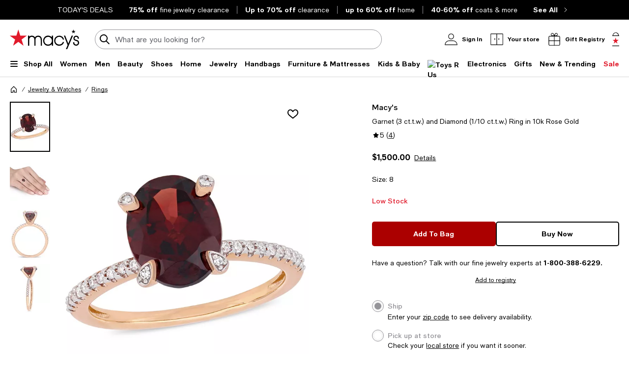

--- FILE ---
content_type: text/html; charset=utf-8
request_url: https://www.macys.com/shop/product/garnet-3-ct.t.w.-diamond-1-10-ct.t.w.-ring-in-10k-rose-gold?ID=9142660
body_size: 108652
content:
<!DOCTYPE html>
<html lang="en">

<head>
  <meta charset="UTF-8">
  <meta name="viewport" content="width=device-width, initial-scale=1.0" />
  <meta http-equiv="Content-Type" content="text/html; charset=ISO-8859-1">
  <meta name="description" content="Buy Macy&#39;s Garnet (3 ct.t.w.) and Diamond (1/10 ct.t.w.) Ring in 10k Rose Gold at Macy&#39;s today. FREE Shipping and Free Returns available, or buy online and pick-up in store!" />
  <meta name="keywords" content="Macy&#39;s, Garnet (3 ct.t.w.) and Diamond (1/10 ct.t.w.) Ring in 10k Rose Gold" />
  <meta property="fb:app_id" content="172562576126509" />
  <meta xmlns:og="http://ogp.me/ns#" xmlns:fb="http://www.facebook.com/2008/fbml" property="og:title" content="Garnet (3 ct.t.w.) and Diamond (1/10 ct.t.w.) Ring in 10k Rose Gold - Macy&#39;s " />
  <meta xmlns:og="http://ogp.me/ns#" xmlns:fb="http://www.facebook.com/2008/fbml" property="og:type" content="website" />
  <meta xmlns:og="http://ogp.me/ns#" xmlns:fb="http://www.facebook.com/2008/fbml" property="og:image" content="https://slimages.macysassets.com/is/image/MCY/products/6/optimized/13340946_fpx.tif?$filterlrg$&wid=327" />
  <meta xmlns:og="http://ogp.me/ns#" xmlns:fb="http://www.facebook.com/2008/fbml" property="og:url" content="/shop/product/garnet-3-ct.t.w.-diamond-1-10-ct.t.w.-ring-in-10k-rose-gold?ID=9142660&cm_mmc=Facebook-_-pdpshare-_-n-_-n" />
  <meta xmlns:og="http://ogp.me/ns#" xmlns:fb="http://www.facebook.com/2008/fbml" property="og:site_name" content="Macys" />
  <meta xmlns:og="http://ogp.me/ns#" xmlns:fb="http://www.facebook.com/2008/fbml" property="og:locale" content="en_US" />
  <meta name="twitter:card" value="Product"/>
  <meta name="twitter:domain" value="macys.com" />
  <meta name="twitter:url" value="/shop/product/garnet-3-ct.t.w.-diamond-1-10-ct.t.w.-ring-in-10k-rose-gold?ID=9142660"/>
  <meta name="twitter:title" value="Garnet (3 ct.t.w.) and Diamond (1/10 ct.t.w.) Ring in 10k Rose Gold - Macy&#39;s "/>
  <meta name="twitter:description" value="Buy Macy&#39;s Garnet (3 ct.t.w.) and Diamond (1/10 ct.t.w.) Ring in 10k Rose Gold at Macy&#39;s today. FREE Shipping and Free Returns available, or buy online and pick-up in store!"/>
  <meta name="twitter:image" content="https://slimages.macysassets.com/is/image/MCY/products/6/optimized/13340946_fpx.tif?$filterlrg$&wid=327"/>
  <meta name="twitter:site" value="@Macys"/>
  <meta name="photorank:tags" content="9142660" />
  <link rel="preconnect" href="https://assets.macysassets.com">
  <link rel="preconnect" href="https://assets.macysassets.com" crossorigin>
  <link href="https://www.macys.com/favicon.ico" rel="SHORTCUT ICON">
  
  
    <link rel="preconnect" href="https://securepubads.g.doubleclick.net">
  
    <link rel="preconnect" href="https://tags.tiqcdn.com">
  
    <link rel="preconnect" href="https://cdn1.adoberesources.net">
  
    <link rel="preconnect" href="https://edge.adobedc.net">
  
    <link rel="preconnect" href="https://s.go-mpulse.net">
  
    <link rel="preconnect" href="https://slimages.macysassets.com">
  
  
  
      <link rel="preload" href='https://securepubads.g.doubleclick.net/tag/js/gpt.js' as="script">
  
  
    <link rel="canonical" href="https://www.macys.com/shop/product/garnet-3-ct.t.w.-diamond-1-10-ct.t.w.-ring-in-10k-rose-gold?ID=9142660" />
  
  
    <link rel="preload" href="https://assets.macysassets.com/common/assets/fonts/macys-sans/MacysSans.woff2" as="font" crossorigin="anonymous" type="font/woff2">
    <link rel="preload" href="https://assets.macysassets.com/common/assets/fonts/macys-sans/MacysSansMd.woff2" as="font" crossorigin="anonymous" type="font/woff2">
    <link rel="preload" href="https://assets.macysassets.com/common/assets/fonts/macys-sans/MacysSansBd.woff2" as="font" crossorigin="anonymous" type="font/woff2">
  

  <link rel="modulepreload" as="script" crossorigin href="https://assets.macysassets.com/app/pdp/static/js/pdp.app.245496f95c03c0c230a6.js"><link rel="modulepreload" as="script" crossorigin href="https://assets.macysassets.com/app/pdp/static/js/pdp.vendor.common.pdp.81a4a32f19c40ec7f7b6.js"><link rel="modulepreload" as="script" crossorigin href="https://assets.macysassets.com/app/pdp/static/js/pdp.polyfills.pdp.5ec83eaedab6f438606e.js"><link rel="modulepreload" as="script" crossorigin href="https://assets.macysassets.com/app/pdp/static/js/pdp.runtime.26bde7b41e34278fb344.js"><link rel="preload" as="style" href="https://assets.macysassets.com/app/pdp/static/css/app.0a286c7457c90afc7646.css">
  <link rel="stylesheet" href="https://assets.macysassets.com/app/pdp/static/css/app.0a286c7457c90afc7646.css">
  <title>Garnet (3 ct.t.w.) and Diamond (1/10 ct.t.w.) Ring in 10k Rose Gold - Macy&#39;s</title>
  
  
    <script type="text/javascript" src="//tags.tiqcdn.com/utag/macys/main/prod/utag.sync.js"></script>
  
  
    <script type="application/ld+json">{"@context":"https://schema.org","@type":"BreadcrumbList","itemListElement":[{"@type":"ListItem","position":1,"name":"Jewelry & Watches","item":{"@type":"Thing","id":"https://www.macys.com/shop/jewelry-watches?id=544"}},{"@type":"ListItem","position":2,"name":"Rings","item":{"@type":"Thing","id":"https://www.macys.com/shop/jewelry-watches/rings?id=21176"}}]}</script>
  
  
    <script type="application/ld+json" id="productMktData">{"@context":"http://schema.org","@type":"Product","name":"Garnet (3 ct.t.w.) and Diamond (1/10 ct.t.w.) Ring in 10k Rose Gold","category":"Jewelry & Watches","brand":{"@type":"Brand","name":"Macy's"},"image":["https://slimages.macysassets.com/is/image/MCY/products/6/optimized/13340946_fpx.tif","https://slimages.macysassets.com/is/image/MCY/products/7/optimized/13340947_fpx.tif","https://slimages.macysassets.com/is/image/MCY/products/8/optimized/13340948_fpx.tif","https://slimages.macysassets.com/is/image/MCY/products/9/optimized/13340949_fpx.tif"],"productID":9142660,"url":"/shop/product/garnet-3-ct.t.w.-diamond-1-10-ct.t.w.-ring-in-10k-rose-gold?ID=9142660","description":"This elegant ring is crafted in 10k rose gold and features an oval-cut (10x8mm) garnet gemstone with 26 round-cut dazzling diamonds. This beautiful ring is enhanced with a high polish finish.","offers":[{"@type":"Offer","itemOffered":{"@type":"IndividualProduct","color":"Red","size":"8"},"SKU":"682077838030USA","price":"1500.00","priceCurrency":"USD","availability":"http://schema.org/InStock"}],"reviews":[{"@type":"Review","author":{"@type":"Person","name":"Erica"},"datePublished":"2025-09-08","description":"Really beautiful","reviewRating":{"@type":"Rating","bestRating":"5","ratingValue":5,"worstRating":"1"}},{"@type":"Review","author":{"@type":"Person","name":"Elie"},"datePublished":"2025-04-22","description":"The ring is so pretty and shiny. I really love it","reviewRating":{"@type":"Rating","bestRating":"5","ratingValue":5,"worstRating":"1"}},{"@type":"Review","author":{"@type":"Person","name":"LSMiami"},"datePublished":"2024-12-04","description":"The ring is truly beautiful. It looks as advertised. I purchased this as a gift, however I am considering buying one for myself.","reviewRating":{"@type":"Rating","bestRating":"5","ratingValue":5,"worstRating":"1"}},{"@type":"Review","author":{"@type":"Person","name":"Nicole"},"datePublished":"2021-09-20","description":"This ring is gorgeous. The pictures really don't do it justice.","reviewRating":{"@type":"Rating","bestRating":"5","ratingValue":5,"worstRating":"1"}}],"aggregateRating":{"@type":"AggregateRating","ratingValue":"5.00","reviewCount":"4","bestRating":"5","worstRating":"0"}}</script>
  
  
    <link rel="stylesheet" href="https://assets.macysassets.com/app/navigation-wgl/2.412.5/app/navigation-wgl/static/css/navigation-wgl.manifest.css">
  
  
  <script async type="text/javascript" src="https://securepubads.g.doubleclick.net/tag/js/gpt.js"></script>
  
  <script async src="https://apps.bazaarvoice.com/deployments/macys/main_site/production/en_US/bv.js"></script>

                              <script>!function(e){var n="https://s.go-mpulse.net/boomerang/";if("False"=="True")e.BOOMR_config=e.BOOMR_config||{},e.BOOMR_config.PageParams=e.BOOMR_config.PageParams||{},e.BOOMR_config.PageParams.pci=!0,n="https://s2.go-mpulse.net/boomerang/";if(window.BOOMR_API_key="WVZ92-598Q4-C592Z-HWSHG-PBBKW",function(){function e(){if(!o){var e=document.createElement("script");e.id="boomr-scr-as",e.src=window.BOOMR.url,e.async=!0,i.parentNode.appendChild(e),o=!0}}function t(e){o=!0;var n,t,a,r,d=document,O=window;if(window.BOOMR.snippetMethod=e?"if":"i",t=function(e,n){var t=d.createElement("script");t.id=n||"boomr-if-as",t.src=window.BOOMR.url,BOOMR_lstart=(new Date).getTime(),e=e||d.body,e.appendChild(t)},!window.addEventListener&&window.attachEvent&&navigator.userAgent.match(/MSIE [67]\./))return window.BOOMR.snippetMethod="s",void t(i.parentNode,"boomr-async");a=document.createElement("IFRAME"),a.src="about:blank",a.title="",a.role="presentation",a.loading="eager",r=(a.frameElement||a).style,r.width=0,r.height=0,r.border=0,r.display="none",i.parentNode.appendChild(a);try{O=a.contentWindow,d=O.document.open()}catch(_){n=document.domain,a.src="javascript:var d=document.open();d.domain='"+n+"';void(0);",O=a.contentWindow,d=O.document.open()}if(n)d._boomrl=function(){this.domain=n,t()},d.write("<bo"+"dy onload='document._boomrl();'>");else if(O._boomrl=function(){t()},O.addEventListener)O.addEventListener("load",O._boomrl,!1);else if(O.attachEvent)O.attachEvent("onload",O._boomrl);d.close()}function a(e){window.BOOMR_onload=e&&e.timeStamp||(new Date).getTime()}if(!window.BOOMR||!window.BOOMR.version&&!window.BOOMR.snippetExecuted){window.BOOMR=window.BOOMR||{},window.BOOMR.snippetStart=(new Date).getTime(),window.BOOMR.snippetExecuted=!0,window.BOOMR.snippetVersion=12,window.BOOMR.url=n+"WVZ92-598Q4-C592Z-HWSHG-PBBKW";var i=document.currentScript||document.getElementsByTagName("script")[0],o=!1,r=document.createElement("link");if(r.relList&&"function"==typeof r.relList.supports&&r.relList.supports("preload")&&"as"in r)window.BOOMR.snippetMethod="p",r.href=window.BOOMR.url,r.rel="preload",r.as="script",r.addEventListener("load",e),r.addEventListener("error",function(){t(!0)}),setTimeout(function(){if(!o)t(!0)},3e3),BOOMR_lstart=(new Date).getTime(),i.parentNode.appendChild(r);else t(!1);if(window.addEventListener)window.addEventListener("load",a,!1);else if(window.attachEvent)window.attachEvent("onload",a)}}(),"350".length>0)if(e&&"performance"in e&&e.performance&&"function"==typeof e.performance.setResourceTimingBufferSize)e.performance.setResourceTimingBufferSize(350);!function(){if(BOOMR=e.BOOMR||{},BOOMR.plugins=BOOMR.plugins||{},!BOOMR.plugins.AK){var n=""=="true"?1:0,t="",a="clmg3kdio64mq2lnopmq-f-eaeac45a1-clientnsv4-s.akamaihd.net",i="false"=="true"?2:1,o={"ak.v":"39","ak.cp":"165499","ak.ai":parseInt("235808",10),"ak.ol":"0","ak.cr":9,"ak.ipv":4,"ak.proto":"h2","ak.rid":"7436802a","ak.r":35417,"ak.a2":n,"ak.m":"a","ak.n":"essl","ak.bpcip":"18.216.109.0","ak.cport":35528,"ak.gh":"104.119.189.215","ak.quicv":"","ak.tlsv":"tls1.3","ak.0rtt":"","ak.0rtt.ed":"","ak.csrc":"-","ak.acc":"","ak.t":"1768780761","ak.ak":"hOBiQwZUYzCg5VSAfCLimQ==R76x2TcbCEnbCvTveOzslnf2FwBH+912MUxPqr3Yt4DfFYCRodVUdkzJKVS7qDXwSEEGIIEAfTp2JTruqITrSSz1zCCyTwXBPoHmXWYQdJmZmuuD1o2zte1XPmbKOtBmTJYXW1FWyrx43gjYPOQjRVNo/JtgoiXl4RltEZI8ia1eTF79WfdT4wD/4pTT338tqfmX28LzdyKyzLvnyCfXC2TcAM2Il4gZoEhqeS73Hm4nNOq8vW9SUu8aKjrsRExZgPS40L7wYktQku2MnQiSQn2sGRsDrRN7KRU3KrQUx8nU0heECdHswwAtmyd6Bm9hw3tA9xKjrL8XyPWzmnkWM5yULJmJ8oBuRzvwu66gvcr/tdUwrZ4od85cwb25geox+rx/Q7A9bRTgIiOsSR7EVIDbZAq4aXnf0WUOSOA1spc=","ak.pv":"1357","ak.dpoabenc":"","ak.tf":i};if(""!==t)o["ak.ruds"]=t;var r={i:!1,av:function(n){var t="http.initiator";if(n&&(!n[t]||"spa_hard"===n[t]))o["ak.feo"]=void 0!==e.aFeoApplied?1:0,BOOMR.addVar(o)},rv:function(){var e=["ak.bpcip","ak.cport","ak.cr","ak.csrc","ak.gh","ak.ipv","ak.m","ak.n","ak.ol","ak.proto","ak.quicv","ak.tlsv","ak.0rtt","ak.0rtt.ed","ak.r","ak.acc","ak.t","ak.tf"];BOOMR.removeVar(e)}};BOOMR.plugins.AK={akVars:o,akDNSPreFetchDomain:a,init:function(){if(!r.i){var e=BOOMR.subscribe;e("before_beacon",r.av,null,null),e("onbeacon",r.rv,null,null),r.i=!0}return this},is_complete:function(){return!0}}}}()}(window);</script></head>

<body>
  
    <script type="text/javascript">
      const isAutoTaggingEnabled = false
      const isDelayedTealiumEnabled = 

      window.utag_cfg_ovrd = {noview : !isAutoTaggingEnabled};
      var utag_data = utag_data || {};
      if(isAutoTaggingEnabled) {
          utag_data['experimentation_ids'] = [].concat([]);
      }
      utag_data['page_type'] = 'product';
      (function () {
      var a, b = false, c = 'script';
        a = '//tags.tiqcdn.com/utag/macys/main/prod/utag.js';
        d = document.createElement(c);
        d.src = a;
        d.type = 'text/javascript';
        d.async = !b;
        d.defer = b;
        a = document.getElementsByTagName(c)[0];
        a.parentNode.insertBefore(d, a);
      })();
    </script>
  
	<div id="teleported"></div>
  
			 <div
       id="header"
       class=" ">
             <div id="nav-header"
    data-env-props='{"brand":"mcom","hostlink":"https://www.macys.com","assethost":"https://assets.macysassets.com"}'
    data-context='{"regionCode":"US","currencyCode":"USD","isDomestic":true,"isInternational":false,"isPhone":false}'
    data-is-deals
    ><div id="nav-header-root"><div ref_key="skipToContent" class="skip-to-content skip-to-content--hidden"><div class="grid-container padding-bottom-xs padding-top-xs"><button id="skipToContentBtn" class="small"> Skip to main content </button></div></div><!--[--><section style="" id="nav-deals" class="nav-deals"><div class="nav-deals-scroller"><div class="nav-deals-wrap"><div class="nav-deals-title"><p><a title="Today's Top Deals" data-link-type="STATIC" href="/shop/sale?id=3536" _rte_href="/shop/sale?id=3536"><b></b></a><b><a title="TODAY'S DEALS" href="/shop/sale?id=3536" data-link-type="STATIC" _rte_href="/shop/sale?id=3536">TODAY'S DEALS</a></b></p></div><ul class="nav-deals-list"><!--[--><li><a href="https://www.macys.com/shop/sale/m/fine-jewelry-clearance/Price_discount_range/70_PERCENT_%20off%20%26%20more?id=340655" target="_self" rel><!--[--><!--]--><!--[--><b>75% off</b> <span>fine jewelry clearance</span><!--]--></a></li><li><a href="https://www.macys.com/shop/sale/clearance-closeout/Price_discount_range/20_PERCENT_%20off%20%26%20more?id=54698" target="_self" rel><!--[--><!--]--><!--[--><b>Up to 70% off</b> <span>clearance</span><!--]--></a></li><li><a href="https://www.macys.com/shop/home?id=173142" target="_self" rel><!--[--><!--]--><!--[--><b>up to 60% off</b> <span>home</span><!--]--></a></li><li><a href="https://www.macys.com/shop/new-trending/winter-trends/winter-essentials/Price_discount_range,Special_offers/40_PERCENT_%20off%20%26%20more,Limited-Time%20Special?id=331856" target="_self" rel><!--[--><!--]--><!--[--><b>40-60% off</b> <span>coats &amp; more</span><!--]--></a></li><!--]--></ul><div class="nav-deals-all"><a href="https://www.macys.com/shop/sale?id=3536" target="_self" rel><!--[--><!--]--><!--[--><b>See All</b><i class="chevron-small-right-black"></i><!--]--></a></div></div></div></section><header class="desktop"><div class="grid-container grid-x search-rail-enchanced" data-v-1692c128><div class="" data-v-1692c128><a class="nav-logo" aria-label="Macy&#39;s Home Page" data-v-1692c128 href="https://www.macys.com/" target="_self" rel><!--[--><!--]--><!--[--><!--[--><div class="picture-container" style="" data-v-76668880><picture class="" data-v-76668880><!--[--><!--[--><source type="image/webp" data-v-76668880><source type="image/jpeg" data-v-76668880><!--]--><!--]--><img style="" ref_key="imageRef" data-src="https://assets.macysassets.com/app/navigation-wgl/static/images/logo.svg" src="https://assets.macysassets.com/app/navigation-wgl/static/images/logo.svg" class="picture-image" loading="eager" fetchpriority="auto" draggable="auto" width="auto" height="auto" fetchpriority="auto" data-v-76668880></picture><!----><!----></div><!----><!--]--><!--]--></a></div><div class="rail-stretch-column" data-v-1692c128><div class="nav-search-wrapper" data-v-1692c128 data-v-a381d1bc><!--teleport start--><form ref_key="formEl" class="search-input-wrapper grid-x" action="https://www.macys.com/shop/search" method="GET" data-v-a381d1bc data-v-560a71de><!--[--><div name="keyword" class="" data-v-61f0e5f3><div class="input-container" data-v-61f0e5f3><div class="input-inner-start" data-v-61f0e5f3><svg aria-hidden="true" style="" width="24" height="24" viewbox="0 0 24 24" fill="none" class="search-logo" data-v-61f0e5f3><path fill-rule="evenodd" clip-rule="evenodd" d="M7 2.6A8 8 0 0 1 16.2 15l5.4 5.4a1 1 0 0 1-1.4 1.4l-5.4-5.4a8 8 0 1 1-8-13.7Zm4.2 1.5A6 6 0 1 0 8.8 16 6 6 0 0 0 11.2 4Z" fill="black"></path></svg></div><input value aria-label="search input" class="input-search" name="keyword" aria-description="keyword" placeholder="What are you looking for today?" type="text" style="" list aria-expanded="false" data-v-61f0e5f3><div class="input-inner-end" data-v-61f0e5f3><!----><!----></div></div><!----></div><!----><!----><!--]--><!----></form><!--teleport end--><!----></div></div><div class="nowrap grid-x align-right align-middle rail-column-wrapper" data-v-1692c128><!--[--><div style="width:165px;height:40px;padding-bottom:0px;" class="skeleton-loader" data-v-1692c128></div><div style="width:95.28px;height:40px;padding-bottom:0px;" class="skeleton-loader margin-left-xs" data-v-1692c128 data-v-9aca2d94></div><button class="rail-btn-hover rail-btn-nowrap margin-left-xs" aria-label="open gift registry drawer" aria-haspopup="dialog" data-v-1692c128><i class="icon-28x28 registry-box margin-right-xxs"></i><span class="grid-x heavy-sm">Gift Registry</span></button><!--]--><a class="grid-x align-center undecorated-link bag-icon bag-large-star rail-btn-hover margin-left-xs" title="Shopping bag" style="" aria-label="0 item in bag" data-v-1692c128 href="https://www.macys.com/my/bag" target="_self" rel data-v-4319fee5><!--[--><!--]--><!--[--><!--]--></a></div></div><nav ref_key="navigation" class="navigation-rail" data-testid="navigation-rail" data-v-54c5f54d><ul id="nav-top-menu" class="grid-container grid-x align-justify" data-v-54c5f54d><li class="fob-item hamburger-menu" data-v-54c5f54d><button aria-label="Open Shop All Menu" aria-haspopup="true" aria-controls="mobile-nav" aria-expanded="false" data-testid="burger-button" data-block-outside-click class="hamburger-menu-btn grid-x padding-bottom-xs" data-v-54c5f54d><span class="hamburger-menu-icon grid-y" data-v-54c5f54d><span data-v-54c5f54d></span><span data-v-54c5f54d></span><span data-v-54c5f54d></span></span><span class="fob-small menu-link-heavy menu-label" data-v-54c5f54d>Shop All</span></button></li><!--[--><li class="fob-item" data-v-54c5f54d><a id="fob-Women" data-id="118" data-text="Women" data-tracking="{&quot;cm_sp&quot;:&quot;us_hdr-_-women-_-118-_-women&quot;}" class="menu-link-heavy fob-small" style="" href="https://www.macys.com/shop/womens?id=118" target="_self" rel data-v-54c5f54d><!--[--><!--]--><!--[--><span data-v-54c5f54d>Women</span><!--]--></a><button class="chevron-button" aria-expanded="false" aria-controls="Women" aria-label="Open Women menu" data-v-54c5f54d><span class="chevron-small-down" data-v-54c5f54d></span></button></li><li class="fob-item" data-v-54c5f54d><a id="fob-Men" data-id="1" data-text="Men" data-tracking="{&quot;cm_sp&quot;:&quot;us_hdr-_-men-_-1-_-men&quot;}" class="menu-link-heavy fob-small" style="" href="https://www.macys.com/shop/mens?id=1" target="_self" rel data-v-54c5f54d><!--[--><!--]--><!--[--><span data-v-54c5f54d>Men</span><!--]--></a><button class="chevron-button" aria-expanded="false" aria-controls="Men" aria-label="Open Men menu" data-v-54c5f54d><span class="chevron-small-down" data-v-54c5f54d></span></button></li><li class="fob-item" data-v-54c5f54d><a id="fob-Beauty" data-id="290756" data-text="Beauty" data-tracking="{&quot;cm_sp&quot;:&quot;us_hdr-_-beauty-_-290756-_-beauty&quot;}" class="menu-link-heavy fob-small" style="" href="https://www.macys.com/shop/makeup-and-perfume/all-beauty-category?id=290756" target="_self" rel data-v-54c5f54d><!--[--><!--]--><!--[--><span data-v-54c5f54d>Beauty</span><!--]--></a><button class="chevron-button" aria-expanded="false" aria-controls="Beauty" aria-label="Open Beauty menu" data-v-54c5f54d><span class="chevron-small-down" data-v-54c5f54d></span></button></li><li class="fob-item" data-v-54c5f54d><a id="fob-Shoes" data-id="13247" data-text="Shoes" data-tracking="{&quot;cm_sp&quot;:&quot;us_hdr-_-shoes-_-13247-_-shoes&quot;}" class="menu-link-heavy fob-small" style="" href="https://www.macys.com/shop/womens-shoes?id=13247" target="_self" rel data-v-54c5f54d><!--[--><!--]--><!--[--><span data-v-54c5f54d>Shoes</span><!--]--></a><button class="chevron-button" aria-expanded="false" aria-controls="Shoes" aria-label="Open Shoes menu" data-v-54c5f54d><span class="chevron-small-down" data-v-54c5f54d></span></button></li><li class="fob-item" data-v-54c5f54d><a id="fob-Home" data-id="173142" data-text="Home" data-tracking="{&quot;cm_sp&quot;:&quot;us_hdr-_-home-_-173142-_-home&quot;}" class="menu-link-heavy fob-small" style="" href="https://www.macys.com/shop/home?id=173142" target="_self" rel data-v-54c5f54d><!--[--><!--]--><!--[--><span data-v-54c5f54d>Home</span><!--]--></a><button class="chevron-button" aria-expanded="false" aria-controls="Home" aria-label="Open Home menu" data-v-54c5f54d><span class="chevron-small-down" data-v-54c5f54d></span></button></li><li class="fob-item" data-v-54c5f54d><a id="fob-Jewelry" data-id="544" data-text="Jewelry" data-tracking="{&quot;cm_sp&quot;:&quot;us_hdr-_-jewelry-_-544-_-jewelry&quot;}" class="menu-link-heavy fob-small" style="" href="https://www.macys.com/shop/jewelry-watches?id=544" target="_self" rel data-v-54c5f54d><!--[--><!--]--><!--[--><span data-v-54c5f54d>Jewelry</span><!--]--></a><button class="chevron-button" aria-expanded="false" aria-controls="Jewelry" aria-label="Open Jewelry menu" data-v-54c5f54d><span class="chevron-small-down" data-v-54c5f54d></span></button></li><li class="fob-item" data-v-54c5f54d><a id="fob-Handbags" data-id="26846" data-text="Handbags" data-tracking="{&quot;cm_sp&quot;:&quot;us_hdr-_-handbags-_-26846-_-handbags&quot;}" class="menu-link-heavy fob-small" style="" href="https://www.macys.com/shop/womens/handbags-wallets-accessories?id=26846" target="_self" rel data-v-54c5f54d><!--[--><!--]--><!--[--><span data-v-54c5f54d>Handbags</span><!--]--></a><button class="chevron-button" aria-expanded="false" aria-controls="Handbags" aria-label="Open Handbags menu" data-v-54c5f54d><span class="chevron-small-down" data-v-54c5f54d></span></button></li><li class="fob-item" data-v-54c5f54d><a id="fob-Furniture &amp; Mattresses" data-id="29391" data-text="Furniture &amp; Mattresses" data-tracking="{&quot;cm_sp&quot;:&quot;us_hdr-_-furniture-%26-mattresses-_-29391-_-furniture-%26-mattresses&quot;}" class="menu-link-heavy fob-small" style="" href="https://www.macys.com/shop/home/furniture-mattress?id=29391" target="_self" rel data-v-54c5f54d><!--[--><!--]--><!--[--><span data-v-54c5f54d>Furniture &amp; Mattresses</span><!--]--></a><button class="chevron-button" aria-expanded="false" aria-controls="Furniture &amp; Mattresses" aria-label="Open Furniture &amp; Mattresses menu" data-v-54c5f54d><span class="chevron-small-down" data-v-54c5f54d></span></button></li><li class="fob-item" data-v-54c5f54d><a id="fob-Kids &amp; Baby" data-id="5991" data-text="Kids &amp; Baby" data-tracking="{&quot;cm_sp&quot;:&quot;us_hdr-_-kids-%26-baby-_-5991-_-kids-%26-baby&quot;}" class="menu-link-heavy fob-small" style="" href="https://www.macys.com/shop/kids-clothes?id=5991" target="_self" rel data-v-54c5f54d><!--[--><!--]--><!--[--><span data-v-54c5f54d>Kids &amp; Baby</span><!--]--></a><button class="chevron-button" aria-expanded="false" aria-controls="Kids &amp; Baby" aria-label="Open Kids &amp; Baby menu" data-v-54c5f54d><span class="chevron-small-down" data-v-54c5f54d></span></button></li><li class="fob-item" data-v-54c5f54d><a id="fob-Toys" data-id="45269" data-text="Toys" data-tracking="{&quot;cm_sp&quot;:&quot;us_hdr-_-toys-_-45269-_-toys&quot;}" class="menu-link-heavy fob-small" style="" href="https://www.macys.com/shop/all-toys/all-toys?id=45269" target="_self" rel data-v-54c5f54d><!--[--><!--]--><!--[--><!--[--><div class="picture-container" style="" data-v-76668880><picture class="" data-v-76668880><!--[--><!--[--><source type="image/webp" srcset="https://assets.macysassets.com/app/navigation-wgl/static/images/toys.svg?qlt=85,0&amp;resMode=sharp2&amp;op_usm=1.75,0.3,2,0&amp;fmt=webp&amp;wid=240" data-v-76668880><source type="image/jpeg" srcset="https://assets.macysassets.com/app/navigation-wgl/static/images/toys.svg?qlt=85,0&amp;resMode=sharp2&amp;op_usm=1.75,0.3,2,0&amp;fmt=jpeg&amp;wid=240" data-v-76668880><!--]--><!--]--><img style="width:65px;height:18px;" ref_key="imageRef" data-src="https://assets.macysassets.com/app/navigation-wgl/static/images/toys.svg?qlt=85,0&amp;resMode=sharp2&amp;op_usm=1.75,0.3,2,0&amp;fmt=jpeg&amp;wid=240" src="https://assets.macysassets.com/app/navigation-wgl/static/images/toys.svg?qlt=85,0&amp;resMode=sharp2&amp;op_usm=1.75,0.3,2,0&amp;fmt=jpeg&amp;wid=240" alt="Toys R Us" class="picture-image" loading="lazy" draggable="auto" width="auto" height="auto" data-v-76668880></picture><!----><!----></div><!----><!--]--><!--]--></a><button class="chevron-button" aria-expanded="false" aria-controls="Toys" aria-label="Open Toys menu" data-v-54c5f54d><span class="chevron-small-down" data-v-54c5f54d></span></button></li><li class="fob-item" data-v-54c5f54d><a id="fob-Electronics" data-id="168970" data-text="Electronics" data-tracking="{&quot;cm_sp&quot;:&quot;us_hdr-_-electronics-_-168970-_-electronics&quot;}" class="menu-link-heavy fob-small" style="" href="https://www.macys.com/shop/electronics/all-electronics?id=168970" target="_self" rel data-v-54c5f54d><!--[--><!--]--><!--[--><span data-v-54c5f54d>Electronics</span><!--]--></a><button class="chevron-button" aria-expanded="false" aria-controls="Electronics" aria-label="Open Electronics menu" data-v-54c5f54d><span class="chevron-small-down" data-v-54c5f54d></span></button></li><li class="fob-item" data-v-54c5f54d><a id="fob-Gifts" data-id="341722" data-text="Gifts" data-tracking="{&quot;cm_sp&quot;:&quot;us_hdr-_-gifts-_-341722-_-gifts&quot;}" class="menu-link-heavy fob-small" style="" href="https://www.macys.com/shop/gift-guide/valentines-day-gifts?id=341722" target="_self" rel data-v-54c5f54d><!--[--><!--]--><!--[--><span data-v-54c5f54d>Gifts</span><!--]--></a><button class="chevron-button" aria-expanded="false" aria-controls="Gifts" aria-label="Open Gifts menu" data-v-54c5f54d><span class="chevron-small-down" data-v-54c5f54d></span></button></li><li class="fob-item" data-v-54c5f54d><a id="fob-New &amp; Trending" data-id="342756" data-text="New &amp; Trending" data-tracking="{&quot;cm_sp&quot;:&quot;us_hdr-_-new-%26-trending-_-342756-_-new-%26-trending&quot;}" class="menu-link-heavy fob-small" style="" href="https://www.macys.com/shop/new-trending?id=342756" target="_self" rel data-v-54c5f54d><!--[--><!--]--><!--[--><span data-v-54c5f54d>New &amp; Trending</span><!--]--></a><button class="chevron-button" aria-expanded="false" aria-controls="New &amp; Trending" aria-label="Open New &amp; Trending menu" data-v-54c5f54d><span class="chevron-small-down" data-v-54c5f54d></span></button></li><li class="fob-item" data-v-54c5f54d><a id="fob-Sale" data-id="3536" data-text="Sale" data-tracking="{&quot;cm_sp&quot;:&quot;us_hdr-_-sale-_-3536-_-sale&quot;}" class="menu-link-heavy fob-small" style="color:#e01a2b;" href="https://www.macys.com/shop/sale?id=3536" target="_self" rel data-v-54c5f54d><!--[--><!--]--><!--[--><span data-v-54c5f54d>Sale</span><!--]--></a><button class="chevron-button" aria-expanded="false" aria-controls="Sale" aria-label="Open Sale menu" data-v-54c5f54d><span class="chevron-small-down" data-v-54c5f54d></span></button></li><!--]--></ul><!--[--><!--[--><div style="" id="Women" class="flyout-container" data-v-70706893><div style="display:none;" class="grid-container" data-testid="flyout-Women" data-v-70706893><div class="nav-flyout-wrapper grid-x" data-v-70706893><!--[--><ul class="category-cell grid-y" data-v-70706893><!--[--><!--[--><li class="category-group" data-id="/shop/womens/clothing?id=188851" data-v-70706893><!--[--><a class="menu-link-heavy subcategory-header-link subcategory-link" style="" data-tracking="{&quot;cm_sp&quot;:&quot;us_hdr-_-women%27s-clothing-_-n-_-women%27s-clothing&quot;}" data-text="Women&#39;s Clothing" href="https://www.macys.com/shop/womens/clothing?id=188851" target="_self" rel data-v-70706893><!--[--><!--]--><!--[--><span class="text" data-v-70706893>Women&#39;s Clothing</span><i class="chevron-small-right-dark-medium" data-v-70706893></i><!--]--></a><ul class="links grid-y" data-v-70706893><!--[--><li data-v-70706893><a id="0_0_0_0" class="menu-link-sm link" data-tracking="{&quot;cm_sp&quot;:&quot;us_hdr-_-women%27s-clothing-_-29891-_-activewear-%26-workout_COL1&quot;}" data-text="Activewear &amp; Workout" style="" href="https://www.macys.com/shop/womens/clothing/activewear?id=29891" target="_self" rel data-v-70706893><!--[--><!--]--><!--[--><span data-v-70706893>Activewear &amp; Workout</span><!--]--></a></li><li data-v-70706893><a id="0_0_0_1" class="menu-link-sm link" data-tracking="{&quot;cm_sp&quot;:&quot;us_hdr-_-women%27s-clothing-_-55429-_-blazers_COL1&quot;}" data-text="Blazers" style="" href="https://www.macys.com/shop/womens/clothing/blazers?id=55429" target="_self" rel data-v-70706893><!--[--><!--]--><!--[--><span data-v-70706893>Blazers</span><!--]--></a></li><li data-v-70706893><a id="0_0_0_2" class="menu-link-sm link" data-tracking="{&quot;cm_sp&quot;:&quot;us_hdr-_-women%27s-clothing-_-59459-_-bras%2C-underwear-%26-lingerie_COL1&quot;}" data-text="Bras, Underwear &amp; Lingerie" style="" href="https://www.macys.com/shop/womens/clothing/intimates?id=59459" target="_self" rel data-v-70706893><!--[--><!--]--><!--[--><span data-v-70706893>Bras, Underwear &amp; Lingerie</span><!--]--></a></li><li data-v-70706893><a id="0_0_0_3" class="menu-link-sm link" data-tracking="{&quot;cm_sp&quot;:&quot;us_hdr-_-women%27s-clothing-_-269-_-coats-%26-jackets_COL1&quot;}" data-text="Coats &amp; Jackets" style="" href="https://www.macys.com/shop/womens/clothing/coats?id=269" target="_self" rel data-v-70706893><!--[--><!--]--><!--[--><span data-v-70706893>Coats &amp; Jackets</span><!--]--></a></li><li data-v-70706893><a id="0_0_0_4" class="menu-link-sm link" data-tracking="{&quot;cm_sp&quot;:&quot;us_hdr-_-women%27s-clothing-_-5449-_-dresses_COL1&quot;}" data-text="Dresses" style="" href="https://www.macys.com/shop/womens/clothing/dresses?id=5449" target="_self" rel data-v-70706893><!--[--><!--]--><!--[--><span data-v-70706893>Dresses</span><!--]--></a></li><li data-v-70706893><a id="0_0_0_5" class="menu-link-sm link" data-tracking="{&quot;cm_sp&quot;:&quot;us_hdr-_-women%27s-clothing-_-293359-_-hoodies-%26-sweatshirts_COL1&quot;}" data-text="Hoodies &amp; Sweatshirts" style="" href="https://www.macys.com/shop/womens/clothing/hoodies-sweatshirts?id=293359" target="_self" rel data-v-70706893><!--[--><!--]--><!--[--><span data-v-70706893>Hoodies &amp; Sweatshirts</span><!--]--></a></li><li data-v-70706893><a id="0_0_0_6" class="menu-link-sm link" data-tracking="{&quot;cm_sp&quot;:&quot;us_hdr-_-women%27s-clothing-_-3111-_-jeans-%26-denim_COL1&quot;}" data-text="Jeans &amp; Denim" style="" href="https://www.macys.com/shop/womens/clothing/jeans?id=3111" target="_self" rel data-v-70706893><!--[--><!--]--><!--[--><span data-v-70706893>Jeans &amp; Denim</span><!--]--></a></li><li data-v-70706893><a id="0_0_0_7" class="menu-link-sm link" data-tracking="{&quot;cm_sp&quot;:&quot;us_hdr-_-women%27s-clothing-_-59737-_-pajamas-%26-robes_COL1&quot;}" data-text="Pajamas &amp; Robes" style="" href="https://www.macys.com/shop/womens/clothing/pajamas?id=59737" target="_self" rel data-v-70706893><!--[--><!--]--><!--[--><span data-v-70706893>Pajamas &amp; Robes</span><!--]--></a></li><li data-v-70706893><a id="0_0_0_8" class="menu-link-sm link" data-tracking="{&quot;cm_sp&quot;:&quot;us_hdr-_-women%27s-clothing-_-157-_-pants-%26-leggings_COL1&quot;}" data-text="Pants &amp; Leggings" style="" href="https://www.macys.com/shop/womens/clothing/pants?id=157" target="_self" rel data-v-70706893><!--[--><!--]--><!--[--><span data-v-70706893>Pants &amp; Leggings</span><!--]--></a></li><li data-v-70706893><a id="0_0_0_9" class="menu-link-sm link" data-tracking="{&quot;cm_sp&quot;:&quot;us_hdr-_-women%27s-clothing-_-5344-_-shorts_COL1&quot;}" data-text="Shorts" style="" href="https://www.macys.com/shop/womens/clothing/shorts?id=5344" target="_self" rel data-v-70706893><!--[--><!--]--><!--[--><span data-v-70706893>Shorts</span><!--]--></a></li><li data-v-70706893><a id="0_0_0_10" class="menu-link-sm link" data-tracking="{&quot;cm_sp&quot;:&quot;us_hdr-_-women%27s-clothing-_-131-_-skirts_COL1&quot;}" data-text="Skirts" style="" href="https://www.macys.com/shop/womens/clothing/skirts?id=131" target="_self" rel data-v-70706893><!--[--><!--]--><!--[--><span data-v-70706893>Skirts</span><!--]--></a></li><li data-v-70706893><a id="0_0_0_11" class="menu-link-sm link" data-tracking="{&quot;cm_sp&quot;:&quot;us_hdr-_-women%27s-clothing-_-67592-_-suits-%26-suit-separates_COL1&quot;}" data-text="Suits &amp; Suit Separates" style="" href="https://www.macys.com/shop/womens/clothing/suits?id=67592" target="_self" rel data-v-70706893><!--[--><!--]--><!--[--><span data-v-70706893>Suits &amp; Suit Separates</span><!--]--></a></li><li data-v-70706893><a id="0_0_0_12" class="menu-link-sm link" data-tracking="{&quot;cm_sp&quot;:&quot;us_hdr-_-women%27s-clothing-_-260-_-sweaters_COL1&quot;}" data-text="Sweaters" style="" href="https://www.macys.com/shop/womens/clothing/sweaters?id=260" target="_self" rel data-v-70706893><!--[--><!--]--><!--[--><span data-v-70706893>Sweaters</span><!--]--></a></li><li data-v-70706893><a id="0_0_0_13" class="menu-link-sm link" data-tracking="{&quot;cm_sp&quot;:&quot;us_hdr-_-women%27s-clothing-_-8699-_-swimsuits-%26-cover-ups_COL1&quot;}" data-text="Swimsuits &amp; Cover-Ups" style="" href="https://www.macys.com/shop/womens/clothing/swimwear?id=8699" target="_self" rel data-v-70706893><!--[--><!--]--><!--[--><span data-v-70706893>Swimsuits &amp; Cover-Ups</span><!--]--></a></li><li data-v-70706893><a id="0_0_0_14" class="menu-link-sm link" data-tracking="{&quot;cm_sp&quot;:&quot;us_hdr-_-women%27s-clothing-_-255-_-tops_COL1&quot;}" data-text="Tops" style="" href="https://www.macys.com/shop/womens/clothing/tops?id=255" target="_self" rel data-v-70706893><!--[--><!--]--><!--[--><span data-v-70706893>Tops</span><!--]--></a></li><!--]--></ul><!--]--></li><!--]--><!--]--></ul><ul class="category-cell grid-y" data-v-70706893><!--[--><!--[--><li class="category-group" data-id="0_1_0" data-v-70706893><!--[--><h5 class="heavy" data-text="More Sizes" style="" data-v-70706893><span data-v-70706893>More Sizes</span></h5><ul class="links grid-y" data-v-70706893><!--[--><li data-v-70706893><a id="0_1_0_0" class="menu-link-sm link" data-tracking="{&quot;cm_sp&quot;:&quot;us_hdr-_-more-sizes-_-188853-_-plus-sizes_COL2&quot;}" data-text="Plus Sizes" style="" href="https://www.macys.com/shop/womens/clothing/plus-size?id=188853" target="_self" rel data-v-70706893><!--[--><!--]--><!--[--><span data-v-70706893>Plus Sizes</span><!--]--></a></li><li data-v-70706893><a id="0_1_0_1" class="menu-link-sm link" data-tracking="{&quot;cm_sp&quot;:&quot;us_hdr-_-more-sizes-_-188854-_-petites-%285%274%22-and-under%29_COL2&quot;}" data-text="Petites (5&#39;4&quot; and under)" style="" href="https://www.macys.com/shop/womens/clothing/petites?id=188854" target="_self" rel data-v-70706893><!--[--><!--]--><!--[--><span data-v-70706893>Petites (5&#39;4&quot; and under)</span><!--]--></a></li><li data-v-70706893><a id="0_1_0_2" class="menu-link-sm link" data-tracking="{&quot;cm_sp&quot;:&quot;us_hdr-_-more-sizes-_-60983-_-juniors-%26-young-adult_COL2&quot;}" data-text="Juniors &amp; Young Adult" style="" href="https://www.macys.com/shop/junior-clothing/shop-all-juniors-apparel?id=60983" target="_self" rel data-v-70706893><!--[--><!--]--><!--[--><span data-v-70706893>Juniors &amp; Young Adult</span><!--]--></a></li><li data-v-70706893><a id="0_1_0_3" class="menu-link-sm link" data-tracking="{&quot;cm_sp&quot;:&quot;us_hdr-_-more-sizes-_-66718-_-maternity_COL2&quot;}" data-text="Maternity" style="" href="https://www.macys.com/shop/womens/clothing/maternity?id=66718" target="_self" rel data-v-70706893><!--[--><!--]--><!--[--><span data-v-70706893>Maternity</span><!--]--></a></li><!--]--></ul><!--]--></li><!--]--><!--[--><li class="category-group" data-id="/shop/womens/clothing/dresses/occasion?id=221092#canvas" data-v-70706893><!--[--><a class="menu-link-heavy subcategory-header-link subcategory-link" style="" data-tracking="{&quot;cm_sp&quot;:&quot;us_hdr-_-dresses-by-occasion-_-n-_-dresses-by-occasion#canvas&quot;}" data-text="Dresses by Occasion" href="https://www.macys.com/shop/womens/clothing/dresses/occasion?id=221092#canvas" target="_self" rel data-v-70706893><!--[--><!--]--><!--[--><span class="text" data-v-70706893>Dresses by Occasion</span><i class="chevron-small-right-dark-medium" data-v-70706893></i><!--]--></a><ul class="links grid-y" data-v-70706893><!--[--><li data-v-70706893><a id="0_1_1_0" class="menu-link-sm link" data-tracking="{&quot;cm_sp&quot;:&quot;us_hdr-_-dresses-by-occasion-_-339414-_-formal-dresses_COL2&quot;}" data-text="Formal Dresses" style="" href="https://www.macys.com/shop/womens/clothing/dresses/formal?id=339414" target="_self" rel data-v-70706893><!--[--><!--]--><!--[--><span data-v-70706893>Formal Dresses</span><!--]--></a></li><li data-v-70706893><a id="0_1_1_1" class="menu-link-sm link" data-tracking="{&quot;cm_sp&quot;:&quot;us_hdr-_-dresses-by-occasion-_-339107-_-cocktail-%26-party-dresses_COL2&quot;}" data-text="Cocktail &amp; Party Dresses" style="" href="https://www.macys.com/shop/womens/clothing/dresses/cocktail-party?id=339107" target="_self" rel data-v-70706893><!--[--><!--]--><!--[--><span data-v-70706893>Cocktail &amp; Party Dresses</span><!--]--></a></li><li data-v-70706893><a id="0_1_1_2" class="menu-link-sm link" data-tracking="{&quot;cm_sp&quot;:&quot;us_hdr-_-dresses-by-occasion-_-280756-_-wedding-guest-dresses_COL2&quot;}" data-text="Wedding Guest Dresses" style="" href="https://www.macys.com/shop/womens/clothing/dresses/occasion/wedding-guest?id=280756" target="_self" rel data-v-70706893><!--[--><!--]--><!--[--><span data-v-70706893>Wedding Guest Dresses</span><!--]--></a></li><li data-v-70706893><a id="0_1_1_3" class="menu-link-sm link" data-tracking="{&quot;cm_sp&quot;:&quot;us_hdr-_-dresses-by-occasion-_-n-_-prom-dresses_COL2&quot;}" data-text="Prom Dresses" style="" href="https://www.macys.com/shop/junior-clothing/shop-all-juniors-apparel/junior-dresses/prom-dresses?id=42738" target="_self" rel data-v-70706893><!--[--><!--]--><!--[--><span data-v-70706893>Prom Dresses</span><!--]--></a></li><li data-v-70706893><a id="0_1_1_4" class="menu-link-sm link" data-tracking="{&quot;cm_sp&quot;:&quot;us_hdr-_-dresses-by-occasion-_-298457-_-casual-dresses_COL2&quot;}" data-text="Casual Dresses" style="" href="https://www.macys.com/shop/womens/clothing/dresses/casual?id=298457" target="_self" rel data-v-70706893><!--[--><!--]--><!--[--><span data-v-70706893>Casual Dresses</span><!--]--></a></li><!--]--></ul><!--]--></li><!--]--><!--[--><li class="category-group" data-id="0_1_2" data-v-70706893><!--[--><h5 class="heavy" data-text="Shoes, Bags &amp; Accessories" style="" data-v-70706893><span data-v-70706893>Shoes, Bags &amp; Accessories</span></h5><ul class="links grid-y" data-v-70706893><!--[--><li data-v-70706893><a id="0_1_2_0" class="menu-link-sm link" data-tracking="{&quot;cm_sp&quot;:&quot;us_hdr-_-shoes%2C-bags-%26-accessories-_-56233-_-shoes_COL2&quot;}" data-text="Shoes" style="" href="https://www.macys.com/shop/womens/all-womens-shoes?id=56233" target="_self" rel data-v-70706893><!--[--><!--]--><!--[--><span data-v-70706893>Shoes</span><!--]--></a></li><li data-v-70706893><a id="0_1_2_1" class="menu-link-sm link" data-tracking="{&quot;cm_sp&quot;:&quot;us_hdr-_-shoes%2C-bags-%26-accessories-_-n-_-handbags%2C-wallets-%26-accessories_COL2&quot;}" data-text="Handbags, Wallets &amp; Accessories" style="" href="https://www.macys.com/shop/womens/handbags-wallets-accessories?id=26846" target="_self" rel data-v-70706893><!--[--><!--]--><!--[--><span data-v-70706893>Handbags, Wallets &amp; Accessories</span><!--]--></a></li><li data-v-70706893><a id="0_1_2_2" class="menu-link-sm link" data-tracking="{&quot;cm_sp&quot;:&quot;us_hdr-_-shoes%2C-bags-%26-accessories-_-n-_-socks-%26-tights_COL2&quot;}" data-text="Socks &amp; Tights" style="" href="https://www.macys.com/shop/womens/clothing/intimates/Product_department/Tights%20%26%20Hosiery%7CSocks?id=59459" target="_self" rel data-v-70706893><!--[--><!--]--><!--[--><span data-v-70706893>Socks &amp; Tights</span><!--]--></a></li><!--]--></ul><!--]--></li><!--]--><!--]--></ul><ul class="category-cell grid-y" data-v-70706893><!--[--><!--[--><li class="category-group" data-id="/shop/all-brands/womens?id=63539" data-v-70706893><!--[--><a class="menu-link-heavy subcategory-header-link subcategory-link" style="" data-tracking="{&quot;cm_sp&quot;:&quot;us_hdr-_-featured-brands-_-n-_-featured-brands&quot;}" data-text="Featured Brands" href="https://www.macys.com/shop/all-brands/womens?id=63539" target="_self" rel data-v-70706893><!--[--><!--]--><!--[--><span class="text" data-v-70706893>Featured Brands</span><i class="chevron-small-right-dark-medium" data-v-70706893></i><!--]--></a><ul class="links grid-y" data-v-70706893><!--[--><li data-v-70706893><a id="0_2_0_0" class="menu-link-sm link" data-tracking="{&quot;cm_sp&quot;:&quot;us_hdr-_-featured-brands-_-n-_-calvin-klein_COL3&quot;}" data-text="Calvin Klein" style="" href="https://www.macys.com/shop/brands/calvin-klein/calvin-klein-womens-clothing?id=13156" target="_self" rel data-v-70706893><!--[--><!--]--><!--[--><span data-v-70706893>Calvin Klein</span><!--]--></a></li><li data-v-70706893><a id="0_2_0_1" class="menu-link-sm link" data-tracking="{&quot;cm_sp&quot;:&quot;us_hdr-_-featured-brands-_-n-_-dkny_COL3&quot;}" data-text="DKNY" style="" href="https://www.macys.com/shop/brands/dkny?id=39116" target="_self" rel data-v-70706893><!--[--><!--]--><!--[--><span data-v-70706893>DKNY</span><!--]--></a></li><li data-v-70706893><a id="0_2_0_2" class="menu-link-sm link" data-tracking="{&quot;cm_sp&quot;:&quot;us_hdr-_-featured-brands-_-n-_-donna-karan-new-york_COL3&quot;}" data-text="Donna Karan New York" style="" href="https://www.macys.com/shop/brands/donna-karan/donna-karan-womens-clothing?id=125742" target="_self" rel data-v-70706893><!--[--><!--]--><!--[--><span data-v-70706893>Donna Karan New York</span><!--]--></a></li><li data-v-70706893><a id="0_2_0_3" class="menu-link-sm link" data-tracking="{&quot;cm_sp&quot;:&quot;us_hdr-_-featured-brands-_-n-_-free-people_COL3&quot;}" data-text="Free People" style="" href="https://www.macys.com/shop/brands/free-people-clothing?id=44498" target="_self" rel data-v-70706893><!--[--><!--]--><!--[--><span data-v-70706893>Free People</span><!--]--></a></li><li data-v-70706893><a id="0_2_0_4" class="menu-link-sm link" data-tracking="{&quot;cm_sp&quot;:&quot;us_hdr-_-featured-brands-_-n-_-karl-lagerfeld-paris_COL3&quot;}" data-text="KARL LAGERFELD PARIS" style="" href="https://www.macys.com/shop/brands/karl-lagerfeld/karl-lagerfeld-womens-clothing?id=317157" target="_self" rel data-v-70706893><!--[--><!--]--><!--[--><span data-v-70706893>KARL LAGERFELD PARIS</span><!--]--></a></li><li data-v-70706893><a id="0_2_0_5" class="menu-link-sm link" data-tracking="{&quot;cm_sp&quot;:&quot;us_hdr-_-featured-brands-_-n-_-levi%27s%C2%AE_COL3&quot;}" data-text="Levi&#39;s®" style="" href="https://www.macys.com/shop/brands/levis/levis-womens-clothing?id=30760" target="_self" rel data-v-70706893><!--[--><!--]--><!--[--><span data-v-70706893>Levi&#39;s®</span><!--]--></a></li><li data-v-70706893><a id="0_2_0_6" class="menu-link-sm link" data-tracking="{&quot;cm_sp&quot;:&quot;us_hdr-_-featured-brands-_-n-_-ralph-lauren_COL3&quot;}" data-text="Ralph Lauren" style="" href="https://www.macys.com/shop/brands/ralph-lauren/womens-ralph-lauren?id=355665" target="_self" rel data-v-70706893><!--[--><!--]--><!--[--><span data-v-70706893>Ralph Lauren</span><!--]--></a></li><li data-v-70706893><a id="0_2_0_7" class="menu-link-sm link" data-tracking="{&quot;cm_sp&quot;:&quot;us_hdr-_-featured-brands-_-n-_-tommy-hilfiger_COL3&quot;}" data-text="Tommy Hilfiger" style="" href="https://www.macys.com/shop/brands/tommy-hilfiger/tommy-hilfiger-clothing?id=37281" target="_self" rel data-v-70706893><!--[--><!--]--><!--[--><span data-v-70706893>Tommy Hilfiger</span><!--]--></a></li><!--]--></ul><!--]--></li><!--]--><!--[--><li class="category-group" data-id="0_2_1" data-v-70706893><!--[--><h5 class="heavy" data-text="Macy’s Exclusive" style="" data-v-70706893><span data-v-70706893>Macy’s Exclusive</span></h5><ul class="links grid-y" data-v-70706893><!--[--><li data-v-70706893><a id="0_2_1_0" class="menu-link-sm link" data-tracking="{&quot;cm_sp&quot;:&quot;us_hdr-_-macy%E2%80%99s-exclusive-_-n-_-i.n.c.-international-concepts_COL3&quot;}" data-text="I.N.C. International Concepts" style="" href="https://www.macys.com/shop/brands/inc-international-concepts/inc-international-concepts-womens-clothing?id=3481" target="_self" rel data-v-70706893><!--[--><!--]--><!--[--><span data-v-70706893>I.N.C. International Concepts</span><!--]--></a></li><li data-v-70706893><a id="0_2_1_1" class="menu-link-sm link" data-tracking="{&quot;cm_sp&quot;:&quot;us_hdr-_-macy%E2%80%99s-exclusive-_-n-_-style-%26-co._COL3&quot;}" data-text="Style &amp; Co." style="" href="https://www.macys.com/shop/brands/style-and-co/style-co-womens-clothing?id=29630" target="_self" rel data-v-70706893><!--[--><!--]--><!--[--><span data-v-70706893>Style &amp; Co.</span><!--]--></a></li><!--]--></ul><!--]--></li><!--]--><!--]--></ul><ul class="category-cell grid-y" data-v-70706893><!--[--><!--[--><li class="category-group" data-id="0_3_0" data-v-70706893><!--[--><h5 class="heavy" data-text="New &amp; Trending" style="" data-v-70706893><span data-v-70706893>New &amp; Trending</span></h5><ul class="links grid-y" data-v-70706893><!--[--><li data-v-70706893><a id="0_3_0_0" class="menu-link-sm link" data-tracking="{&quot;cm_sp&quot;:&quot;us_hdr-_-new-%26-trending-_-n-_-new-arrivals-in-women_COL4&quot;}" data-text="New Arrivals in Women" style="" href="https://www.macys.com/shop/new-trending/new-at-macys/womens-new-arrivals/new-womens-clothing?id=68514" target="_self" rel data-v-70706893><!--[--><!--]--><!--[--><span data-v-70706893>New Arrivals in Women</span><!--]--></a></li><li data-v-70706893><a id="0_3_0_1" class="menu-link-sm link" data-tracking="{&quot;cm_sp&quot;:&quot;us_hdr-_-new-%26-trending-_-n-_-contemporary-trends_COL4&quot;}" data-text="Contemporary Trends" style="" href="https://www.macys.com/shop/new-trending/trending/womens-contemporary-apparel?id=315756" target="_self" rel data-v-70706893><!--[--><!--]--><!--[--><span data-v-70706893>Contemporary Trends</span><!--]--></a></li><li data-v-70706893><a id="0_3_0_2" class="menu-link-sm link" data-tracking="{&quot;cm_sp&quot;:&quot;us_hdr-_-new-%26-trending-_-n-_-new-denim-guide_COL4&quot;}" data-text="New Denim Guide" style="" href="https://www.macys.com/shop/womens/clothing/jeans/denim-guide-for-her?id=376268" target="_self" rel data-v-70706893><!--[--><!--]--><!--[--><span data-v-70706893>New Denim Guide</span><!--]--></a></li><li data-v-70706893><a id="0_3_0_3" class="menu-link-sm link" data-tracking="{&quot;cm_sp&quot;:&quot;us_hdr-_-new-%26-trending-_-n-_-pre-loved-designer-clothing_COL4&quot;}" data-text="Pre-Loved Designer Clothing" style="" href="https://www.macys.com/shop/new-trending/pre-loved/womens-clothing?id=384567" target="_self" rel data-v-70706893><!--[--><!--]--><!--[--><span data-v-70706893>Pre-Loved Designer Clothing</span><!--]--></a></li><!--]--></ul><!--]--></li><!--]--><!--[--><li class="category-group" data-id="0_3_1" data-v-70706893><!--[--><h5 class="heavy" data-text="Explore" style="" data-v-70706893><span data-v-70706893>Explore</span></h5><ul class="links grid-y" data-v-70706893><!--[--><li data-v-70706893><a id="0_3_1_0" class="menu-link-sm link" data-tracking="{&quot;cm_sp&quot;:&quot;us_hdr-_-explore-_-n-_-cashmere-shop_COL4&quot;}" data-text="Cashmere Shop" style="" href="https://www.macys.com/shop/womens/clothing/sweaters/cashmere?id=262" target="_self" rel data-v-70706893><!--[--><!--]--><!--[--><span data-v-70706893>Cashmere Shop</span><!--]--></a></li><li data-v-70706893><a id="0_3_1_1" class="menu-link-sm link" data-tracking="{&quot;cm_sp&quot;:&quot;us_hdr-_-explore-_-n-_-vacation-shop_COL4&quot;}" data-text="Vacation Shop" style="" href="https://www.macys.com/shop/womens/occasion/resort-wear?id=53427" target="_self" rel data-v-70706893><!--[--><!--]--><!--[--><span data-v-70706893>Vacation Shop</span><!--]--></a></li><li data-v-70706893><a id="0_3_1_2" class="menu-link-sm link" data-tracking="{&quot;cm_sp&quot;:&quot;us_hdr-_-explore-_-n-_-workwear_COL4&quot;}" data-text="Workwear" style="" href="https://www.macys.com/shop/womens/occasion/workwear?id=39096" target="_self" rel data-v-70706893><!--[--><!--]--><!--[--><span data-v-70706893>Workwear</span><!--]--></a></li><!--]--></ul><!--]--></li><!--]--><!--[--><li class="category-group" data-id="/shop/gift-guide/valentines-day-gifts?id=341722" data-v-70706893><!--[--><a class="menu-link-heavy subcategory-header-link subcategory-link" style="" data-tracking="{&quot;cm_sp&quot;:&quot;us_hdr-_-valentine%27s-day-gifts-_-n-_-valentine%27s-day-gifts&quot;}" data-text="Valentine&#39;s Day Gifts" href="https://www.macys.com/shop/gift-guide/valentines-day-gifts?id=341722" target="_self" rel data-v-70706893><!--[--><!--]--><!--[--><span class="text" data-v-70706893>Valentine&#39;s Day Gifts</span><i class="chevron-small-right-dark-medium" data-v-70706893></i><!--]--></a><ul class="links grid-y" data-v-70706893><!--[--><li data-v-70706893><a id="0_3_2_0" class="menu-link-sm link" data-tracking="{&quot;cm_sp&quot;:&quot;us_hdr-_-valentine%27s-day-gifts-_-n-_-gifts-for-her_COL4&quot;}" data-text="Gifts for Her" style="" href="https://www.macys.com/shop/gift-guide/valentines-day-gifts/gifts-by-recipient/valentines-day-gifts-for-her?id=112648" target="_self" rel data-v-70706893><!--[--><!--]--><!--[--><span data-v-70706893>Gifts for Her</span><!--]--></a></li><!--]--></ul><!--]--></li><!--]--><!--]--></ul><ul class="category-cell grid-y" data-v-70706893><!--[--><!--[--><li class="category-group" data-id="0_4_0" data-v-70706893><!--[--><!----><ul class="links grid-y" data-v-70706893><!--[--><li data-v-70706893><a id="0_4_0_0" class="menu-link-sm link" data-tracking="{&quot;cm_sp&quot;:&quot;us_hdr-_-20-50%25-off-winter-deals-_-n-_-20-50%25-off-winter-deals_COL5&quot;}" data-text="20-50% Off Winter Deals" style="color:#e01a2b;border-color:#e01a2b;" href="https://www.macys.com/shop/sale/limited-time-specials/limited-time-specials-women/womens-clothing-limited-time-specials/Price_discount_range/20_PERCENT_%20off%20%26%20more?id=131745" target="_self" rel data-v-70706893><!--[--><!--]--><!--[--><span data-v-70706893>20-50% Off Winter Deals</span><!--]--></a></li><li data-v-70706893><a id="0_4_0_1" class="menu-link-sm link" data-tracking="{&quot;cm_sp&quot;:&quot;us_hdr-_-50-70%25-off-winter-coats-_-n-_-50-70%25-off-winter-coats_COL5#canvas&quot;}" data-text="50-70% Off Winter Coats" style="color:#e01a2b;border-color:#e01a2b;" href="https://www.macys.com/shop/womens/clothing/coats/Price_discount_range,Special_offers/50_PERCENT_%20off%20%26%20more,Limited-Time%20Special?id=269#canvas" target="_self" rel data-v-70706893><!--[--><!--]--><!--[--><span data-v-70706893>50-70% Off Winter Coats</span><!--]--></a></li><li data-v-70706893><a id="0_4_0_2" class="menu-link-sm link" data-tracking="{&quot;cm_sp&quot;:&quot;us_hdr-_-sale-%26-clearance-_-338161-_-sale-%26-clearance_COL5&quot;}" data-text="Sale &amp; Clearance" style="color:#e01a2b;border-color:#e01a2b;" href="https://www.macys.com/shop/sale/by-category/womens/clothing?id=338161" target="_self" rel data-v-70706893><!--[--><!--]--><!--[--><span data-v-70706893>Sale &amp; Clearance</span><!--]--></a></li><!--]--></ul><!--]--></li><!--]--><!--[--><li class="flyout-image-wrapper category-group" data-v-70706893><!--[--><a data-tracking="{&quot;cm_sp&quot;:&quot;us_hdr-_-shop-now-_-n-_-shop-now&quot;}" class="image-link" href="https://www.macys.com/shop/sale/limited-time-specials/womens/clothing/Price_discount_range/20_PERCENT_%20off%20%26%20more?id=131745" target="_self" rel data-v-70706893><!--[--><!--]--><!--[--><!--[--><div class="picture-container" style="" data-v-76668880><picture class="" data-v-76668880><!--[--><!--[--><source type="image/webp" data-v-76668880><source type="image/jpeg" data-v-76668880><!--]--><!--]--><img style="" ref_key="imageRef" data-src="https://slimages.macysassets.com/is/image/MacysInc/C2508436_101" alt="Shop now" class="picture-image" loading="lazy" draggable="auto" width="auto" height="auto" data-v-76668880></picture><!----><!----></div><!----><!--]--><!--]--></a><a class="menu-link-heavy under-image-link" data-tracking="{&quot;cm_sp&quot;:&quot;us_hdr-_-shop-now-_-n-_-shop-now&quot;}" href="https://www.macys.com/shop/sale/limited-time-specials/womens/clothing/Price_discount_range/20_PERCENT_%20off%20%26%20more?id=131745" target="_self" rel data-v-70706893><!--[--><!--]--><!--[-->Shop now<!--]--></a><!--]--></li><!--]--><!--]--></ul><!--]--></div></div></div><!--]--><!--[--><div style="" id="Men" class="flyout-container" data-v-70706893><div style="display:none;" class="grid-container" data-testid="flyout-Men" data-v-70706893><div class="nav-flyout-wrapper grid-x" data-v-70706893><!--[--><ul class="category-cell grid-y" data-v-70706893><!--[--><!--[--><li class="category-group" data-id="197651" data-v-70706893><!--[--><a class="menu-link-heavy subcategory-header-link subcategory-link" style="" data-tracking="{&quot;cm_sp&quot;:&quot;us_hdr-_-men%27s-clothing-_-197651-_-men%27s-clothing&quot;}" data-text="Men&#39;s Clothing" href="https://www.macys.com/shop/mens/clothing?id=197651" target="_self" rel data-v-70706893><!--[--><!--]--><!--[--><span class="text" data-v-70706893>Men&#39;s Clothing</span><i class="chevron-small-right-dark-medium" data-v-70706893></i><!--]--></a><ul class="links grid-y" data-v-70706893><!--[--><li data-v-70706893><a id="1_0_0_0" class="menu-link-sm link" data-tracking="{&quot;cm_sp&quot;:&quot;us_hdr-_-men%27s-clothing-_-3296-_-activewear-%26-workout_COL1&quot;}" data-text="Activewear &amp; Workout" style="" href="https://www.macys.com/shop/mens/clothing/activewear?id=3296" target="_self" rel data-v-70706893><!--[--><!--]--><!--[--><span data-v-70706893>Activewear &amp; Workout</span><!--]--></a></li><li data-v-70706893><a id="1_0_0_1" class="menu-link-sm link" data-tracking="{&quot;cm_sp&quot;:&quot;us_hdr-_-men%27s-clothing-_-16499-_-blazers-%26-sportcoats_COL1&quot;}" data-text="Blazers &amp; Sportcoats" style="" href="https://www.macys.com/shop/mens/clothing/blazers-sport-coats?id=16499" target="_self" rel data-v-70706893><!--[--><!--]--><!--[--><span data-v-70706893>Blazers &amp; Sportcoats</span><!--]--></a></li><li data-v-70706893><a id="1_0_0_2" class="menu-link-sm link" data-tracking="{&quot;cm_sp&quot;:&quot;us_hdr-_-men%27s-clothing-_-3763-_-coats-%26-jackets_COL1&quot;}" data-text="Coats &amp; Jackets" style="" href="https://www.macys.com/shop/mens/clothing/coats?id=3763" target="_self" rel data-v-70706893><!--[--><!--]--><!--[--><span data-v-70706893>Coats &amp; Jackets</span><!--]--></a></li><li data-v-70706893><a id="1_0_0_3" class="menu-link-sm link" data-tracking="{&quot;cm_sp&quot;:&quot;us_hdr-_-men%27s-clothing-_-20635-_-dress-shirts_COL1&quot;}" data-text="Dress Shirts" style="" href="https://www.macys.com/shop/mens/clothing/shirts/dress-shirts?id=20635" target="_self" rel data-v-70706893><!--[--><!--]--><!--[--><span data-v-70706893>Dress Shirts</span><!--]--></a></li><li data-v-70706893><a id="1_0_0_4" class="menu-link-sm link" data-tracking="{&quot;cm_sp&quot;:&quot;us_hdr-_-men%27s-clothing-_-25995-_-hoodies-%26-sweatshirts_COL1&quot;}" data-text="Hoodies &amp; Sweatshirts" style="" href="https://www.macys.com/shop/mens/clothing/sweatshirts?id=25995" target="_self" rel data-v-70706893><!--[--><!--]--><!--[--><span data-v-70706893>Hoodies &amp; Sweatshirts</span><!--]--></a></li><li data-v-70706893><a id="1_0_0_5" class="menu-link-sm link" data-tracking="{&quot;cm_sp&quot;:&quot;us_hdr-_-men%27s-clothing-_-11221-_-jeans-%26-denim_COL1&quot;}" data-text="Jeans &amp; Denim" style="" href="https://www.macys.com/shop/mens/clothing/jeans?id=11221" target="_self" rel data-v-70706893><!--[--><!--]--><!--[--><span data-v-70706893>Jeans &amp; Denim</span><!--]--></a></li><li data-v-70706893><a id="1_0_0_6" class="menu-link-sm link" data-tracking="{&quot;cm_sp&quot;:&quot;us_hdr-_-men%27s-clothing-_-16295-_-pajamas-%26-robes_COL1&quot;}" data-text="Pajamas &amp; Robes" style="" href="https://www.macys.com/shop/mens/clothing/pajamas?id=16295" target="_self" rel data-v-70706893><!--[--><!--]--><!--[--><span data-v-70706893>Pajamas &amp; Robes</span><!--]--></a></li><li data-v-70706893><a id="1_0_0_7" class="menu-link-sm link" data-tracking="{&quot;cm_sp&quot;:&quot;us_hdr-_-men%27s-clothing-_-89-_-pants_COL1&quot;}" data-text="Pants" style="" href="https://www.macys.com/shop/mens/clothing/pants?id=89" target="_self" rel data-v-70706893><!--[--><!--]--><!--[--><span data-v-70706893>Pants</span><!--]--></a></li><li data-v-70706893><a id="1_0_0_8" class="menu-link-sm link" data-tracking="{&quot;cm_sp&quot;:&quot;us_hdr-_-men%27s-clothing-_-20640-_-polo-shirts_COL1&quot;}" data-text="Polo Shirts" style="" href="https://www.macys.com/shop/mens/clothing/shirts/polos?id=20640" target="_self" rel data-v-70706893><!--[--><!--]--><!--[--><span data-v-70706893>Polo Shirts</span><!--]--></a></li><li data-v-70706893><a id="1_0_0_9" class="menu-link-sm link" data-tracking="{&quot;cm_sp&quot;:&quot;us_hdr-_-men%27s-clothing-_-20626-_-shirts-%26-t-shirts_COL1&quot;}" data-text="Shirts &amp; T-shirts" style="" href="https://www.macys.com/shop/mens/clothing/shirts?id=20626" target="_self" rel data-v-70706893><!--[--><!--]--><!--[--><span data-v-70706893>Shirts &amp; T-shirts</span><!--]--></a></li><li data-v-70706893><a id="1_0_0_10" class="menu-link-sm link" data-tracking="{&quot;cm_sp&quot;:&quot;us_hdr-_-men%27s-clothing-_-17788-_-suits-%26-tuxedos_COL1&quot;}" data-text="Suits &amp; Tuxedos" style="" href="https://www.macys.com/shop/mens/clothing/suits?id=17788" target="_self" rel data-v-70706893><!--[--><!--]--><!--[--><span data-v-70706893>Suits &amp; Tuxedos</span><!--]--></a></li><li data-v-70706893><a id="1_0_0_11" class="menu-link-sm link" data-tracking="{&quot;cm_sp&quot;:&quot;us_hdr-_-men%27s-clothing-_-4286-_-sweaters_COL1&quot;}" data-text="Sweaters" style="" href="https://www.macys.com/shop/mens/clothing/sweaters?id=4286" target="_self" rel data-v-70706893><!--[--><!--]--><!--[--><span data-v-70706893>Sweaters</span><!--]--></a></li><li data-v-70706893><a id="1_0_0_12" class="menu-link-sm link" data-tracking="{&quot;cm_sp&quot;:&quot;us_hdr-_-men%27s-clothing-_-57-_-underwear-%26-socks_COL1&quot;}" data-text="Underwear &amp; Socks" style="" href="https://www.macys.com/shop/mens/clothing/underwear?id=57" target="_self" rel data-v-70706893><!--[--><!--]--><!--[--><span data-v-70706893>Underwear &amp; Socks</span><!--]--></a></li><!--]--></ul><!--]--></li><!--]--><!--[--><li class="category-group" data-id="45758" data-v-70706893><!--[--><a class="menu-link-heavy subcategory-header-link" style="" data-tracking="{&quot;cm_sp&quot;:&quot;us_hdr-_-big-%26-tall-_-45758-_-big-%26-tall&quot;}" data-text="Big &amp; Tall" href="https://www.macys.com/shop/mens/clothing/big-and-tall?id=45758" target="_self" rel data-v-70706893><!--[--><!--]--><!--[--><span class="text" data-v-70706893>Big &amp; Tall</span><i class="chevron-small-right-dark-medium" data-v-70706893></i><!--]--></a><ul class="links grid-y" data-v-70706893><!--[--><!--]--></ul><!--]--></li><!--]--><!--]--></ul><ul class="category-cell grid-y" data-v-70706893><!--[--><!--[--><li class="category-group" data-id="55822" data-v-70706893><!--[--><a class="menu-link-heavy subcategory-header-link subcategory-link" style="" data-tracking="{&quot;cm_sp&quot;:&quot;us_hdr-_-men%27s-shoes-_-55822-_-men%27s-shoes&quot;}" data-text="Men&#39;s Shoes" href="https://www.macys.com/shop/mens/shop-all-mens-shoes?id=55822" target="_self" rel data-v-70706893><!--[--><!--]--><!--[--><span class="text" data-v-70706893>Men&#39;s Shoes</span><i class="chevron-small-right-dark-medium" data-v-70706893></i><!--]--></a><ul class="links grid-y" data-v-70706893><!--[--><li data-v-70706893><a id="1_1_0_0" class="menu-link-sm link" data-tracking="{&quot;cm_sp&quot;:&quot;us_hdr-_-men%27s-shoes-_-55642-_-athletic-shoes-%26-sneakers_COL2&quot;}" data-text="Athletic Shoes &amp; Sneakers" style="" href="https://www.macys.com/shop/mens/shop-all-mens-shoes/mens-sneakers?id=55642" target="_self" rel data-v-70706893><!--[--><!--]--><!--[--><span data-v-70706893>Athletic Shoes &amp; Sneakers</span><!--]--></a></li><li data-v-70706893><a id="1_1_0_1" class="menu-link-sm link" data-tracking="{&quot;cm_sp&quot;:&quot;us_hdr-_-men%27s-shoes-_-55637-_-boots_COL2&quot;}" data-text="Boots" style="" href="https://www.macys.com/shop/mens/shop-all-mens-shoes/mens-boots?id=55637" target="_self" rel data-v-70706893><!--[--><!--]--><!--[--><span data-v-70706893>Boots</span><!--]--></a></li><li data-v-70706893><a id="1_1_0_2" class="menu-link-sm link" data-tracking="{&quot;cm_sp&quot;:&quot;us_hdr-_-men%27s-shoes-_-59851-_-casual-shoes_COL2&quot;}" data-text="Casual Shoes" style="" href="https://www.macys.com/shop/mens/shop-all-mens-shoes/mens-casual-shoes?id=59851" target="_self" rel data-v-70706893><!--[--><!--]--><!--[--><span data-v-70706893>Casual Shoes</span><!--]--></a></li><li data-v-70706893><a id="1_1_0_3" class="menu-link-sm link" data-tracking="{&quot;cm_sp&quot;:&quot;us_hdr-_-men%27s-shoes-_-70405-_-dress-shoes_COL2&quot;}" data-text="Dress Shoes" style="" href="https://www.macys.com/shop/mens/shop-all-mens-shoes/dress-shoes?id=70405" target="_self" rel data-v-70706893><!--[--><!--]--><!--[--><span data-v-70706893>Dress Shoes</span><!--]--></a></li><li data-v-70706893><a id="1_1_0_4" class="menu-link-sm link" data-tracking="{&quot;cm_sp&quot;:&quot;us_hdr-_-men%27s-shoes-_-79687-_-loafers-%26-drivers_COL2&quot;}" data-text="Loafers &amp; Drivers" style="" href="https://www.macys.com/shop/mens/shop-all-mens-shoes/drivers?id=79687" target="_self" rel data-v-70706893><!--[--><!--]--><!--[--><span data-v-70706893>Loafers &amp; Drivers</span><!--]--></a></li><!--]--></ul><!--]--></li><!--]--><!--[--><li class="category-group" data-id="47665" data-v-70706893><!--[--><a class="menu-link-heavy subcategory-header-link subcategory-link" style="" data-tracking="{&quot;cm_sp&quot;:&quot;us_hdr-_-men%27s-accessories-_-47665-_-men%27s-accessories&quot;}" data-text="Men&#39;s Accessories" href="https://www.macys.com/shop/mens/accessories?id=47665" target="_self" rel data-v-70706893><!--[--><!--]--><!--[--><span class="text" data-v-70706893>Men&#39;s Accessories</span><i class="chevron-small-right-dark-medium" data-v-70706893></i><!--]--></a><ul class="links grid-y" data-v-70706893><!--[--><li data-v-70706893><a id="1_1_1_0" class="menu-link-sm link" data-tracking="{&quot;cm_sp&quot;:&quot;us_hdr-_-men%27s-accessories-_-45016-_-bags-%26-backpacks_COL2&quot;}" data-text="Bags &amp; Backpacks" style="" href="https://www.macys.com/shop/mens/accessories/bags?id=45016" target="_self" rel data-v-70706893><!--[--><!--]--><!--[--><span data-v-70706893>Bags &amp; Backpacks</span><!--]--></a></li><li data-v-70706893><a id="1_1_1_1" class="menu-link-sm link" data-tracking="{&quot;cm_sp&quot;:&quot;us_hdr-_-men%27s-accessories-_-47673-_-belts-%26-suspenders_COL2&quot;}" data-text="Belts &amp; Suspenders" style="" href="https://www.macys.com/shop/mens/accessories/belts?id=47673" target="_self" rel data-v-70706893><!--[--><!--]--><!--[--><span data-v-70706893>Belts &amp; Suspenders</span><!--]--></a></li><li data-v-70706893><a id="1_1_1_2" class="menu-link-sm link" data-tracking="{&quot;cm_sp&quot;:&quot;us_hdr-_-men%27s-accessories-_-47677-_-hats%2C-gloves-%26-scarves_COL2&quot;}" data-text="Hats, Gloves &amp; Scarves" style="" href="https://www.macys.com/shop/mens/accessories/cold-weather?id=47677" target="_self" rel data-v-70706893><!--[--><!--]--><!--[--><span data-v-70706893>Hats, Gloves &amp; Scarves</span><!--]--></a></li><li data-v-70706893><a id="1_1_1_3" class="menu-link-sm link" data-tracking="{&quot;cm_sp&quot;:&quot;us_hdr-_-men%27s-accessories-_-53239-_-ties-%26-pocket-squares_COL2&quot;}" data-text="Ties &amp; Pocket Squares" style="" href="https://www.macys.com/shop/mens/accessories/ties?id=53239" target="_self" rel data-v-70706893><!--[--><!--]--><!--[--><span data-v-70706893>Ties &amp; Pocket Squares</span><!--]--></a></li><li data-v-70706893><a id="1_1_1_4" class="menu-link-sm link" data-tracking="{&quot;cm_sp&quot;:&quot;us_hdr-_-men%27s-accessories-_-n-_-jewelry-%26-watches_COL2#canvas&quot;}" data-text="Jewelry &amp; Watches" style="" href="https://www.macys.com/shop/jewelry-watches/Gender/Men?id=544#canvas" target="_self" rel data-v-70706893><!--[--><!--]--><!--[--><span data-v-70706893>Jewelry &amp; Watches</span><!--]--></a></li><!--]--></ul><!--]--></li><!--]--><!--[--><li class="category-group" data-id="/shop/mens/Business_category/Beauty?id=1#canvas" data-v-70706893><!--[--><a class="menu-link-heavy subcategory-header-link" style="" data-tracking="{&quot;cm_sp&quot;:&quot;us_hdr-_-cologne-%26-grooming-_-n-_-cologne-%26-grooming#canvas&quot;}" data-text="Cologne &amp; Grooming" href="https://www.macys.com/shop/mens/Business_category/Beauty?id=1#canvas" target="_self" rel data-v-70706893><!--[--><!--]--><!--[--><span class="text" data-v-70706893>Cologne &amp; Grooming</span><i class="chevron-small-right-dark-medium" data-v-70706893></i><!--]--></a><ul class="links grid-y" data-v-70706893><!--[--><!--]--></ul><!--]--></li><!--]--><!--]--></ul><ul class="category-cell grid-y" data-v-70706893><!--[--><!--[--><li class="category-group" data-id="63581" data-v-70706893><!--[--><a class="menu-link-heavy subcategory-header-link subcategory-link" style="" data-tracking="{&quot;cm_sp&quot;:&quot;us_hdr-_-featured-brands-_-63581-_-featured-brands&quot;}" data-text="Featured Brands" href="https://www.macys.com/shop/all-brands/mens?id=63581" target="_self" rel data-v-70706893><!--[--><!--]--><!--[--><span class="text" data-v-70706893>Featured Brands</span><i class="chevron-small-right-dark-medium" data-v-70706893></i><!--]--></a><ul class="links grid-y" data-v-70706893><!--[--><li data-v-70706893><a id="1_2_0_0" class="menu-link-sm link" data-tracking="{&quot;cm_sp&quot;:&quot;us_hdr-_-featured-brands-_-28169-_-calvin-klein_COL3&quot;}" data-text="Calvin Klein" style="" href="https://www.macys.com/shop/brands/calvin-klein/calvin-klein-mens-clothing?id=28169" target="_self" rel data-v-70706893><!--[--><!--]--><!--[--><span data-v-70706893>Calvin Klein</span><!--]--></a></li><li data-v-70706893><a id="1_2_0_1" class="menu-link-sm link" data-tracking="{&quot;cm_sp&quot;:&quot;us_hdr-_-featured-brands-_-58084-_-hugo-boss_COL3&quot;}" data-text="Hugo Boss" style="" href="https://www.macys.com/shop/brands/hugo-boss/hugo-boss-mens-clothing?id=58084" target="_self" rel data-v-70706893><!--[--><!--]--><!--[--><span data-v-70706893>Hugo Boss</span><!--]--></a></li><li data-v-70706893><a id="1_2_0_2" class="menu-link-sm link" data-tracking="{&quot;cm_sp&quot;:&quot;us_hdr-_-featured-brands-_-36943-_-lacoste_COL3&quot;}" data-text="Lacoste" style="" href="https://www.macys.com/shop/brands/lacoste/lacoste-mens-clothing?id=36943" target="_self" rel data-v-70706893><!--[--><!--]--><!--[--><span data-v-70706893>Lacoste</span><!--]--></a></li><li data-v-70706893><a id="1_2_0_3" class="menu-link-sm link" data-tracking="{&quot;cm_sp&quot;:&quot;us_hdr-_-featured-brands-_-43141-_-levi%27s%C2%AE_COL3&quot;}" data-text="Levi&#39;s®" style="" href="https://www.macys.com/shop/brands/levis/levis-mens-clothing?id=43141" target="_self" rel data-v-70706893><!--[--><!--]--><!--[--><span data-v-70706893>Levi&#39;s®</span><!--]--></a></li><li data-v-70706893><a id="1_2_0_4" class="menu-link-sm link" data-tracking="{&quot;cm_sp&quot;:&quot;us_hdr-_-featured-brands-_-58432-_-nike_COL3&quot;}" data-text="Nike" style="" href="https://www.macys.com/shop/brands/nike/nike-mens-clothing?id=58432" target="_self" rel data-v-70706893><!--[--><!--]--><!--[--><span data-v-70706893>Nike</span><!--]--></a></li><li data-v-70706893><a id="1_2_0_5" class="menu-link-sm link" data-tracking="{&quot;cm_sp&quot;:&quot;us_hdr-_-featured-brands-_-3304-_-polo-ralph-lauren_COL3&quot;}" data-text="Polo Ralph Lauren" style="" href="https://www.macys.com/shop/brands/ralph-lauren/polo-ralph-lauren-mens-clothing?id=3304" target="_self" rel data-v-70706893><!--[--><!--]--><!--[--><span data-v-70706893>Polo Ralph Lauren</span><!--]--></a></li><li data-v-70706893><a id="1_2_0_6" class="menu-link-sm link" data-tracking="{&quot;cm_sp&quot;:&quot;us_hdr-_-featured-brands-_-18253-_-the-north-face_COL3&quot;}" data-text="The North Face" style="" href="https://www.macys.com/shop/brands/the-north-face/the-north-face-mens-clothing?id=18253" target="_self" rel data-v-70706893><!--[--><!--]--><!--[--><span data-v-70706893>The North Face</span><!--]--></a></li><li data-v-70706893><a id="1_2_0_7" class="menu-link-sm link" data-tracking="{&quot;cm_sp&quot;:&quot;us_hdr-_-featured-brands-_-2519-_-tommy-hilfiger_COL3&quot;}" data-text="Tommy Hilfiger" style="" href="https://www.macys.com/shop/brands/tommy-hilfiger/mens-tommy-hilfiger?id=2519" target="_self" rel data-v-70706893><!--[--><!--]--><!--[--><span data-v-70706893>Tommy Hilfiger</span><!--]--></a></li><!--]--></ul><!--]--></li><!--]--><!--[--><li class="category-group" data-id="1_2_1" data-v-70706893><!--[--><h5 class="heavy" data-text="Macy&#39;s Exclusive" style="" data-v-70706893><span data-v-70706893>Macy&#39;s Exclusive</span></h5><ul class="links grid-y" data-v-70706893><!--[--><li data-v-70706893><a id="1_2_1_0" class="menu-link-sm link" data-tracking="{&quot;cm_sp&quot;:&quot;us_hdr-_-macy%27s-exclusive-_-29415-_-alfani_COL3&quot;}" data-text="Alfani" style="" href="https://www.macys.com/shop/brands/alfani/alfani-mens-clothing?id=29415" target="_self" rel data-v-70706893><!--[--><!--]--><!--[--><span data-v-70706893>Alfani</span><!--]--></a></li><li data-v-70706893><a id="1_2_1_1" class="menu-link-sm link" data-tracking="{&quot;cm_sp&quot;:&quot;us_hdr-_-macy%27s-exclusive-_-337813-_-bar-iii_COL3&quot;}" data-text="Bar III" style="" href="https://www.macys.com/shop/brands/bar-iii/bar-iii-mens-clothing?id=337813" target="_self" rel data-v-70706893><!--[--><!--]--><!--[--><span data-v-70706893>Bar III</span><!--]--></a></li><li data-v-70706893><a id="1_2_1_2" class="menu-link-sm link" data-tracking="{&quot;cm_sp&quot;:&quot;us_hdr-_-macy%27s-exclusive-_-29414-_-club-room_COL3&quot;}" data-text="Club Room" style="" href="https://www.macys.com/shop/brands/club-room?id=29414" target="_self" rel data-v-70706893><!--[--><!--]--><!--[--><span data-v-70706893>Club Room</span><!--]--></a></li><li data-v-70706893><a id="1_2_1_3" class="menu-link-sm link" data-tracking="{&quot;cm_sp&quot;:&quot;us_hdr-_-macy%27s-exclusive-_-343156-_-mode-of-one_COL3&quot;}" data-text="Mode of One" style="" href="https://www.macys.com/shop/brands/mode-of-one?id=343156" target="_self" rel data-v-70706893><!--[--><!--]--><!--[--><span data-v-70706893>Mode of One</span><!--]--></a></li><li data-v-70706893><a id="1_2_1_4" class="menu-link-sm link" data-tracking="{&quot;cm_sp&quot;:&quot;us_hdr-_-macy%27s-exclusive-_-280556-_-sun-%2B-stone_COL3&quot;}" data-text="Sun + Stone" style="" href="https://www.macys.com/shop/brands/sun-and-stone?id=280556" target="_self" rel data-v-70706893><!--[--><!--]--><!--[--><span data-v-70706893>Sun + Stone</span><!--]--></a></li><!--]--></ul><!--]--></li><!--]--><!--]--></ul><ul class="category-cell grid-y" data-v-70706893><!--[--><!--[--><li class="category-group" data-id="1_3_0" data-v-70706893><!--[--><h5 class="heavy" data-text="New &amp; Trending" style="" data-v-70706893><span data-v-70706893>New &amp; Trending</span></h5><ul class="links grid-y" data-v-70706893><!--[--><li data-v-70706893><a id="1_3_0_0" class="menu-link-sm link" data-tracking="{&quot;cm_sp&quot;:&quot;us_hdr-_-new-%26-trending-_-357989-_-new-arrivals-in-men_COL4&quot;}" data-text="New Arrivals in Men" style="" href="https://www.macys.com/shop/new-trending/new-at-macys/mens-new-arrivals?id=357989" target="_self" rel data-v-70706893><!--[--><!--]--><!--[--><span data-v-70706893>New Arrivals in Men</span><!--]--></a></li><li data-v-70706893><a id="1_3_0_1" class="menu-link-sm link" data-tracking="{&quot;cm_sp&quot;:&quot;us_hdr-_-new-%26-trending-_-315757-_-contemporary-trends_COL4&quot;}" data-text="Contemporary Trends" style="" href="https://www.macys.com/shop/new-trending/trending/contemporary?id=315757" target="_self" rel data-v-70706893><!--[--><!--]--><!--[--><span data-v-70706893>Contemporary Trends</span><!--]--></a></li><li data-v-70706893><a id="1_3_0_2" class="menu-link-sm link" data-tracking="{&quot;cm_sp&quot;:&quot;us_hdr-_-new-%26-trending-_-379267-_-denim-guide_COL4&quot;}" data-text="Denim Guide" style="" href="https://www.macys.com/shop/mens/clothing/jeans/denim-guide-for-him?id=379267" target="_self" rel data-v-70706893><!--[--><!--]--><!--[--><span data-v-70706893>Denim Guide</span><!--]--></a></li><li data-v-70706893><a id="1_3_0_3" class="menu-link-sm link" data-tracking="{&quot;cm_sp&quot;:&quot;us_hdr-_-new-%26-trending-_-n-_-pre-loved-designer-clothing_COL4&quot;}" data-text="Pre-Loved Designer Clothing" style="" href="https://www.macys.com/shop/new-trending/pre-loved/pre-loved-mens-clothing?id=387767" target="_self" rel data-v-70706893><!--[--><!--]--><!--[--><span data-v-70706893>Pre-Loved Designer Clothing</span><!--]--></a></li><!--]--></ul><!--]--></li><!--]--><!--[--><li class="category-group" data-id="1_3_1" data-v-70706893><!--[--><h5 class="heavy" data-text="Explore" style="" data-v-70706893><span data-v-70706893>Explore</span></h5><ul class="links grid-y" data-v-70706893><!--[--><li data-v-70706893><a id="1_3_1_0" class="menu-link-sm link" data-tracking="{&quot;cm_sp&quot;:&quot;us_hdr-_-explore-_-75897-_-business-casual_COL4&quot;}" data-text="Business Casual" style="" href="https://www.macys.com/shop/mens/clothing/business-casual?id=75897" target="_self" rel data-v-70706893><!--[--><!--]--><!--[--><span data-v-70706893>Business Casual</span><!--]--></a></li><li data-v-70706893><a id="1_3_1_1" class="menu-link-sm link" data-tracking="{&quot;cm_sp&quot;:&quot;us_hdr-_-explore-_-339911-_-cashmere-shop_COL4&quot;}" data-text="Cashmere Shop" style="" href="https://www.macys.com/shop/mens/clothing/sweaters/cashmere?id=339911" target="_self" rel data-v-70706893><!--[--><!--]--><!--[--><span data-v-70706893>Cashmere Shop</span><!--]--></a></li><li data-v-70706893><a id="1_3_1_2" class="menu-link-sm link" data-tracking="{&quot;cm_sp&quot;:&quot;us_hdr-_-explore-_-219991-_-vacation-shop_COL4&quot;}" data-text="Vacation Shop" style="" href="https://www.macys.com/shop/mens/occasion/vacation?id=219991" target="_self" rel data-v-70706893><!--[--><!--]--><!--[--><span data-v-70706893>Vacation Shop</span><!--]--></a></li><!--]--></ul><!--]--></li><!--]--><!--]--></ul><ul class="category-cell grid-y" data-v-70706893><!--[--><!--[--><li class="category-group" data-id="1_4_0" data-v-70706893><!--[--><!----><ul class="links grid-y" data-v-70706893><!--[--><li data-v-70706893><a id="1_4_0_0" class="menu-link-sm link" data-tracking="{&quot;cm_sp&quot;:&quot;us_hdr-_-20-50%25-off-winter-deals-_-n-_-20-50%25-off-winter-deals_COL5#canvas&quot;}" data-text="20-50% Off Winter Deals" style="color:#e01a2b;border-color:#e01a2b;" href="https://www.macys.com/shop/sale/by-category/mens/Price_discount_range/20_PERCENT_%20off%20%26%20more?id=9559#canvas" target="_self" rel data-v-70706893><!--[--><!--]--><!--[--><span data-v-70706893>20-50% Off Winter Deals</span><!--]--></a></li><li data-v-70706893><a id="1_4_0_1" class="menu-link-sm link" data-tracking="{&quot;cm_sp&quot;:&quot;us_hdr-_-up-to-60%25-off-sweaters-_-n-_-up-to-60%25-off-sweaters_COL5#canvas&quot;}" data-text="Up to 60% Off Sweaters" style="color:#e01a2b;border-color:#e01a2b;" href="https://www.macys.com/shop/mens/clothing/sweaters/Price_discount_range/20_PERCENT_%20off%20%26%20more?id=4286#canvas" target="_self" rel data-v-70706893><!--[--><!--]--><!--[--><span data-v-70706893>Up to 60% Off Sweaters</span><!--]--></a></li><li data-v-70706893><a id="1_4_0_2" class="menu-link-sm link" data-tracking="{&quot;cm_sp&quot;:&quot;us_hdr-_-sale-%26-clearance-_-9559-_-sale-%26-clearance_COL5&quot;}" data-text="Sale &amp; Clearance" style="color:#e01a2b;border-color:#e01a2b;" href="https://www.macys.com/shop/sale/by-category/mens?id=9559" target="_self" rel data-v-70706893><!--[--><!--]--><!--[--><span data-v-70706893>Sale &amp; Clearance</span><!--]--></a></li><!--]--></ul><!--]--></li><!--]--><!--[--><li class="flyout-image-wrapper category-group" data-v-70706893><!--[--><a data-tracking="{&quot;cm_sp&quot;:&quot;us_hdr-_-winter-weekend-sale-_-n-_-winter-weekend-sale#canvas&quot;}" class="image-link" href="https://www.macys.com/shop/sale/by-category/mens?id=9559#canvas" target="_self" rel data-v-70706893><!--[--><!--]--><!--[--><!--[--><div class="picture-container" style="" data-v-76668880><picture class="" data-v-76668880><!--[--><!--[--><source type="image/webp" data-v-76668880><source type="image/jpeg" data-v-76668880><!--]--><!--]--><img style="" ref_key="imageRef" data-src="https://slimages.macysassets.com/is/image/MacysInc/C2508436_101" alt="Shop now" class="picture-image" loading="lazy" draggable="auto" width="auto" height="auto" data-v-76668880></picture><!----><!----></div><!----><!--]--><!--]--></a><a class="menu-link-heavy under-image-link" data-tracking="{&quot;cm_sp&quot;:&quot;us_hdr-_-shop-now-_-n-_-shop-now#canvas&quot;}" href="https://www.macys.com/shop/sale/by-category/mens?id=9559#canvas" target="_self" rel data-v-70706893><!--[--><!--]--><!--[-->Shop now<!--]--></a><!--]--></li><!--]--><!--]--></ul><!--]--></div></div></div><!--]--><!--[--><div style="" id="Beauty" class="flyout-container" data-v-70706893><div style="display:none;" class="grid-container" data-testid="flyout-Beauty" data-v-70706893><div class="nav-flyout-wrapper grid-x" data-v-70706893><!--[--><ul class="category-cell grid-y" data-v-70706893><!--[--><!--[--><li class="category-group" data-id="/shop/makeup-and-perfume/all-fragrance?id=277259" data-v-70706893><!--[--><a class="menu-link-heavy subcategory-header-link subcategory-link" style="" data-tracking="{&quot;cm_sp&quot;:&quot;us_hdr-_-fragrance-_-n-_-fragrance&quot;}" data-text="Fragrance" href="https://www.macys.com/shop/makeup-and-perfume/all-fragrance?id=277259" target="_self" rel data-v-70706893><!--[--><!--]--><!--[--><span class="text" data-v-70706893>Fragrance</span><i class="chevron-small-right-dark-medium" data-v-70706893></i><!--]--></a><ul class="links grid-y" data-v-70706893><!--[--><li data-v-70706893><a id="2_0_0_0" class="menu-link-sm link" data-tracking="{&quot;cm_sp&quot;:&quot;us_hdr-_-fragrance-_-n-_-perfume_COL1&quot;}" data-text="Perfume" style="" href="https://www.macys.com/shop/makeup-and-perfume/all-fragrance/perfume?id=30087" target="_self" rel data-v-70706893><!--[--><!--]--><!--[--><span data-v-70706893>Perfume</span><!--]--></a></li><li data-v-70706893><a id="2_0_0_1" class="menu-link-sm link" data-tracking="{&quot;cm_sp&quot;:&quot;us_hdr-_-fragrance-_-n-_-cologne_COL1&quot;}" data-text="Cologne" style="" href="https://www.macys.com/shop/makeup-and-perfume/all-fragrance/cologne-for-men?id=30088" target="_self" rel data-v-70706893><!--[--><!--]--><!--[--><span data-v-70706893>Cologne</span><!--]--></a></li><li data-v-70706893><a id="2_0_0_2" class="menu-link-sm link" data-tracking="{&quot;cm_sp&quot;:&quot;us_hdr-_-fragrance-_-n-_-travel-%26-mini-size_COL1&quot;}" data-text="Travel &amp; Mini Size" style="" href="https://www.macys.com/shop/makeup-and-perfume/all-fragrance/Fragrance_size/Mini%20Travel%20Rollerball?id=277259" target="_self" rel data-v-70706893><!--[--><!--]--><!--[--><span data-v-70706893>Travel &amp; Mini Size</span><!--]--></a></li><!--]--></ul><!--]--></li><!--]--><!--[--><li class="category-group" data-id="/shop/makeup-and-perfume/makeup?id=30077" data-v-70706893><!--[--><a class="menu-link-heavy subcategory-header-link subcategory-link" style="" data-tracking="{&quot;cm_sp&quot;:&quot;us_hdr-_-makeup-_-n-_-makeup&quot;}" data-text="Makeup" href="https://www.macys.com/shop/makeup-and-perfume/makeup?id=30077" target="_self" rel data-v-70706893><!--[--><!--]--><!--[--><span class="text" data-v-70706893>Makeup</span><i class="chevron-small-right-dark-medium" data-v-70706893></i><!--]--></a><ul class="links grid-y" data-v-70706893><!--[--><li data-v-70706893><a id="2_0_1_0" class="menu-link-sm link" data-tracking="{&quot;cm_sp&quot;:&quot;us_hdr-_-makeup-_-n-_-face_COL1&quot;}" data-text="Face" style="" href="https://www.macys.com/shop/makeup-and-perfume/makeup/face-makeup?id=30521" target="_self" rel data-v-70706893><!--[--><!--]--><!--[--><span data-v-70706893>Face</span><!--]--></a></li><li data-v-70706893><a id="2_0_1_1" class="menu-link-sm link" data-tracking="{&quot;cm_sp&quot;:&quot;us_hdr-_-makeup-_-n-_-eyes_COL1&quot;}" data-text="Eyes" style="" href="https://www.macys.com/shop/makeup-and-perfume/makeup/eye-makeup?id=30520" target="_self" rel data-v-70706893><!--[--><!--]--><!--[--><span data-v-70706893>Eyes</span><!--]--></a></li><li data-v-70706893><a id="2_0_1_2" class="menu-link-sm link" data-tracking="{&quot;cm_sp&quot;:&quot;us_hdr-_-makeup-_-n-_-lips_COL1&quot;}" data-text="Lips" style="" href="https://www.macys.com/shop/makeup-and-perfume/makeup/lip-makeup?id=30522" target="_self" rel data-v-70706893><!--[--><!--]--><!--[--><span data-v-70706893>Lips</span><!--]--></a></li><li data-v-70706893><a id="2_0_1_3" class="menu-link-sm link" data-tracking="{&quot;cm_sp&quot;:&quot;us_hdr-_-makeup-_-n-_-brushes-%26-tools_COL1&quot;}" data-text="Brushes &amp; Tools" style="" href="https://www.macys.com/shop/makeup-and-perfume/makeup/makeup-brushes-tools?id=56285" target="_self" rel data-v-70706893><!--[--><!--]--><!--[--><span data-v-70706893>Brushes &amp; Tools</span><!--]--></a></li><!--]--></ul><!--]--></li><!--]--><!--]--></ul><ul class="category-cell grid-y" data-v-70706893><!--[--><!--[--><li class="category-group" data-id="/shop/makeup-and-perfume/skin-care?id=30078" data-v-70706893><!--[--><a class="menu-link-heavy subcategory-header-link subcategory-link" style="" data-tracking="{&quot;cm_sp&quot;:&quot;us_hdr-_-skin-care-_-n-_-skin-care&quot;}" data-text="Skin Care" href="https://www.macys.com/shop/makeup-and-perfume/skin-care?id=30078" target="_self" rel data-v-70706893><!--[--><!--]--><!--[--><span class="text" data-v-70706893>Skin Care</span><i class="chevron-small-right-dark-medium" data-v-70706893></i><!--]--></a><ul class="links grid-y" data-v-70706893><!--[--><li data-v-70706893><a id="2_1_0_0" class="menu-link-sm link" data-tracking="{&quot;cm_sp&quot;:&quot;us_hdr-_-skin-care-_-n-_-moisturizers_COL2&quot;}" data-text="Moisturizers" style="" href="https://www.macys.com/shop/makeup-and-perfume/skin-care/moisturizers?id=30585" target="_self" rel data-v-70706893><!--[--><!--]--><!--[--><span data-v-70706893>Moisturizers</span><!--]--></a></li><li data-v-70706893><a id="2_1_0_1" class="menu-link-sm link" data-tracking="{&quot;cm_sp&quot;:&quot;us_hdr-_-skin-care-_-n-_-serums-%26-treatments_COL2&quot;}" data-text="Serums &amp; Treatments" style="" href="https://www.macys.com/shop/makeup-and-perfume/skin-care/serum-treatments?id=50363" target="_self" rel data-v-70706893><!--[--><!--]--><!--[--><span data-v-70706893>Serums &amp; Treatments</span><!--]--></a></li><li data-v-70706893><a id="2_1_0_2" class="menu-link-sm link" data-tracking="{&quot;cm_sp&quot;:&quot;us_hdr-_-skin-care-_-n-_-eye-creams-%26-serums_COL2&quot;}" data-text="Eye Creams &amp; Serums" style="" href="https://www.macys.com/shop/makeup-and-perfume/skin-care/eye-creams-serums?id=30558" target="_self" rel data-v-70706893><!--[--><!--]--><!--[--><span data-v-70706893>Eye Creams &amp; Serums</span><!--]--></a></li><li data-v-70706893><a id="2_1_0_3" class="menu-link-sm link" data-tracking="{&quot;cm_sp&quot;:&quot;us_hdr-_-skin-care-_-n-_-cleansers%2C-face-wash%2C-%26-toners_COL2&quot;}" data-text="Cleansers, Face Wash, &amp; Toners" style="" href="https://www.macys.com/shop/makeup-and-perfume/skin-care/cleansers-toners?id=30582" target="_self" rel data-v-70706893><!--[--><!--]--><!--[--><span data-v-70706893>Cleansers, Face Wash, &amp; Toners</span><!--]--></a></li><li data-v-70706893><a id="2_1_0_4" class="menu-link-sm link" data-tracking="{&quot;cm_sp&quot;:&quot;us_hdr-_-skin-care-_-n-_-suncare-%26-tanning_COL2&quot;}" data-text="Suncare &amp; Tanning" style="" href="https://www.macys.com/shop/makeup-and-perfume/skin-care/sun-care-tanning?id=336150" target="_self" rel data-v-70706893><!--[--><!--]--><!--[--><span data-v-70706893>Suncare &amp; Tanning</span><!--]--></a></li><!--]--></ul><!--]--></li><!--]--><!--[--><li class="category-group" data-id="/shop/makeup-and-perfume/hair-care?id=60600" data-v-70706893><!--[--><a class="menu-link-heavy subcategory-header-link subcategory-link" style="" data-tracking="{&quot;cm_sp&quot;:&quot;us_hdr-_-hair-care-_-n-_-hair-care&quot;}" data-text="Hair Care" href="https://www.macys.com/shop/makeup-and-perfume/hair-care?id=60600" target="_self" rel data-v-70706893><!--[--><!--]--><!--[--><span class="text" data-v-70706893>Hair Care</span><i class="chevron-small-right-dark-medium" data-v-70706893></i><!--]--></a><ul class="links grid-y" data-v-70706893><!--[--><li data-v-70706893><a id="2_1_1_0" class="menu-link-sm link" data-tracking="{&quot;cm_sp&quot;:&quot;us_hdr-_-hair-care-_-n-_-shampoo-%26-conditioner_COL2&quot;}" data-text="Shampoo &amp; Conditioner" style="" href="https://www.macys.com/shop/makeup-and-perfume/hair-care/shampoo-conditioner?id=159548" target="_self" rel data-v-70706893><!--[--><!--]--><!--[--><span data-v-70706893>Shampoo &amp; Conditioner</span><!--]--></a></li><li data-v-70706893><a id="2_1_1_1" class="menu-link-sm link" data-tracking="{&quot;cm_sp&quot;:&quot;us_hdr-_-hair-care-_-n-_-hair-styling_COL2&quot;}" data-text="Hair Styling" style="" href="https://www.macys.com/shop/makeup-and-perfume/hair-care/hair-styling?id=33648" target="_self" rel data-v-70706893><!--[--><!--]--><!--[--><span data-v-70706893>Hair Styling</span><!--]--></a></li><!--]--></ul><!--]--></li><!--]--><!--[--><li class="category-group" data-id="https://www.macys.com/shop/makeup-and-perfume/mens-grooming?id=216194" data-v-70706893><!--[--><a class="menu-link-heavy subcategory-header-link" style="" data-tracking="{&quot;cm_sp&quot;:&quot;us_hdr-_-men%27s-grooming-_-n-_-men%27s-grooming&quot;}" data-text="Men&#39;s Grooming" href="https://www.macys.com/shop/makeup-and-perfume/mens-grooming?id=216194" target="_self" rel data-v-70706893><!--[--><!--]--><!--[--><span class="text" data-v-70706893>Men&#39;s Grooming</span><i class="chevron-small-right-dark-medium" data-v-70706893></i><!--]--></a><ul class="links grid-y" data-v-70706893><!--[--><!--]--></ul><!--]--></li><!--]--><!--]--></ul><ul class="category-cell grid-y" data-v-70706893><!--[--><!--[--><li class="category-group" data-id="/shop/all-brands/beauty?id=63556" data-v-70706893><!--[--><a class="menu-link-heavy subcategory-header-link subcategory-link" style="" data-tracking="{&quot;cm_sp&quot;:&quot;us_hdr-_-featured-brands-_-n-_-featured-brands&quot;}" data-text="Featured Brands" href="https://www.macys.com/shop/all-brands/beauty?id=63556" target="_self" rel data-v-70706893><!--[--><!--]--><!--[--><span class="text" data-v-70706893>Featured Brands</span><i class="chevron-small-right-dark-medium" data-v-70706893></i><!--]--></a><ul class="links grid-y" data-v-70706893><!--[--><li data-v-70706893><a id="2_2_0_0" class="menu-link-sm link" data-tracking="{&quot;cm_sp&quot;:&quot;us_hdr-_-featured-brands-_-n-_-luxury-brands_COL3&quot;}" data-text="Luxury Brands" style="" href="https://www.macys.com/shop/makeup-and-perfume/all-beauty-category/luxury-beauty-brands?id=198055" target="_self" rel data-v-70706893><!--[--><!--]--><!--[--><span data-v-70706893>Luxury Brands</span><!--]--></a></li><li data-v-70706893><a id="2_2_0_1" class="menu-link-sm link" data-tracking="{&quot;cm_sp&quot;:&quot;us_hdr-_-featured-brands-_-n-_-chanel_COL3&quot;}" data-text="CHANEL" style="" href="https://www.macys.com/shop/brands/chanel?id=293156" target="_self" rel data-v-70706893><!--[--><!--]--><!--[--><span data-v-70706893>CHANEL</span><!--]--></a></li><li data-v-70706893><a id="2_2_0_2" class="menu-link-sm link" data-tracking="{&quot;cm_sp&quot;:&quot;us_hdr-_-featured-brands-_-n-_-clinique_COL3&quot;}" data-text="Clinique" style="" href="https://www.macys.com/shop/brands/clinique?id=37070" target="_self" rel data-v-70706893><!--[--><!--]--><!--[--><span data-v-70706893>Clinique</span><!--]--></a></li><li data-v-70706893><a id="2_2_0_3" class="menu-link-sm link" data-tracking="{&quot;cm_sp&quot;:&quot;us_hdr-_-featured-brands-_-n-_-dior_COL3&quot;}" data-text="DIOR" style="" href="https://www.macys.com/shop/brands/dior-cosmetics?id=5204" target="_self" rel data-v-70706893><!--[--><!--]--><!--[--><span data-v-70706893>DIOR</span><!--]--></a></li><li data-v-70706893><a id="2_2_0_4" class="menu-link-sm link" data-tracking="{&quot;cm_sp&quot;:&quot;us_hdr-_-featured-brands-_-n-_-est%C3%A9e-lauder_COL3&quot;}" data-text="Estée Lauder" style="" href="https://www.macys.com/shop/brands/estee-lauder?id=33607" target="_self" rel data-v-70706893><!--[--><!--]--><!--[--><span data-v-70706893>Estée Lauder</span><!--]--></a></li><li data-v-70706893><a id="2_2_0_5" class="menu-link-sm link" data-tracking="{&quot;cm_sp&quot;:&quot;us_hdr-_-featured-brands-_-n-_-la-mer_COL3&quot;}" data-text="La Mer" style="" href="https://www.macys.com/shop/brands/la-mer?id=328556" target="_self" rel data-v-70706893><!--[--><!--]--><!--[--><span data-v-70706893>La Mer</span><!--]--></a></li><li data-v-70706893><a id="2_2_0_6" class="menu-link-sm link" data-tracking="{&quot;cm_sp&quot;:&quot;us_hdr-_-featured-brands-_-n-_-lanc%C3%B4me_COL3&quot;}" data-text="Lancôme" style="" href="https://www.macys.com/shop/brands/lancome?id=28688" target="_self" rel data-v-70706893><!--[--><!--]--><!--[--><span data-v-70706893>Lancôme</span><!--]--></a></li><li data-v-70706893><a id="2_2_0_7" class="menu-link-sm link" data-tracking="{&quot;cm_sp&quot;:&quot;us_hdr-_-featured-brands-_-n-_-mac_COL3&quot;}" data-text="MAC" style="" href="https://www.macys.com/shop/brands/mac-cosmetics?id=45678" target="_self" rel data-v-70706893><!--[--><!--]--><!--[--><span data-v-70706893>MAC</span><!--]--></a></li><li data-v-70706893><a id="2_2_0_8" class="menu-link-sm link" data-tracking="{&quot;cm_sp&quot;:&quot;us_hdr-_-featured-brands-_-n-_-shiseido_COL3&quot;}" data-text="Shiseido" style="" href="https://www.macys.com/shop/brands/shiseido?id=25677" target="_self" rel data-v-70706893><!--[--><!--]--><!--[--><span data-v-70706893>Shiseido</span><!--]--></a></li><li data-v-70706893><a id="2_2_0_9" class="menu-link-sm link" data-tracking="{&quot;cm_sp&quot;:&quot;us_hdr-_-featured-brands-_-n-_-yves-saint-laurent_COL3&quot;}" data-text="Yves Saint Laurent" style="" href="https://www.macys.com/shop/brands/yves-saint-laurent/yves-saint-laurent-perfume?id=31759" target="_self" rel data-v-70706893><!--[--><!--]--><!--[--><span data-v-70706893>Yves Saint Laurent</span><!--]--></a></li><!--]--></ul><!--]--></li><!--]--><!--]--></ul><ul class="category-cell grid-y" data-v-70706893><!--[--><!--[--><li class="category-group" data-id="2_3_0" data-v-70706893><!--[--><h5 class="heavy" data-text="New &amp; Trending" style="" data-v-70706893><span data-v-70706893>New &amp; Trending</span></h5><ul class="links grid-y" data-v-70706893><!--[--><li data-v-70706893><a id="2_3_0_0" class="menu-link-sm link" data-tracking="{&quot;cm_sp&quot;:&quot;us_hdr-_-new-%26-trending-_-n-_-new-arrivals-in-beauty_COL4&quot;}" data-text="New Arrivals in Beauty" style="" href="https://www.macys.com/shop/new-trending/new-at-macys/all-new-arrivals?id=65384" target="_self" rel data-v-70706893><!--[--><!--]--><!--[--><span data-v-70706893>New Arrivals in Beauty</span><!--]--></a></li><li data-v-70706893><a id="2_3_0_1" class="menu-link-sm link" data-tracking="{&quot;cm_sp&quot;:&quot;us_hdr-_-new-%26-trending-_-n-_-best-sellers_COL4&quot;}" data-text="Best Sellers" style="" href="https://www.macys.com/shop/new-trending/best-sellers/beauty-best-sellers?id=250064" target="_self" rel data-v-70706893><!--[--><!--]--><!--[--><span data-v-70706893>Best Sellers</span><!--]--></a></li><li data-v-70706893><a id="2_3_0_2" class="menu-link-sm link" data-tracking="{&quot;cm_sp&quot;:&quot;us_hdr-_-new-%26-trending-_-n-_-conscious-beauty_COL4&quot;}" data-text="Conscious Beauty" style="" href="https://www.macys.com/shop/makeup-and-perfume/conscious-beauty?id=58514" target="_self" rel data-v-70706893><!--[--><!--]--><!--[--><span data-v-70706893>Conscious Beauty</span><!--]--></a></li><li data-v-70706893><a id="2_3_0_3" class="menu-link-sm link" data-tracking="{&quot;cm_sp&quot;:&quot;us_hdr-_-new-%26-trending-_-n-_-playfully-pink_COL4&quot;}" data-text="Playfully Pink" style="" href="https://www.macys.com/shop/new-trending/winter-trends/playfully-pink?id=387167" target="_self" rel data-v-70706893><!--[--><!--]--><!--[--><span data-v-70706893>Playfully Pink</span><!--]--></a></li><li data-v-70706893><a id="2_3_0_4" class="menu-link-sm link" data-tracking="{&quot;cm_sp&quot;:&quot;us_hdr-_-new-%26-trending-_-n-_-k-beauty_COL4&quot;}" data-text="K-Beauty" style="" href="https://www.macys.com/shop/makeup-and-perfume/all-beauty-category/korean-beauty?id=350604" target="_self" rel data-v-70706893><!--[--><!--]--><!--[--><span data-v-70706893>K-Beauty</span><!--]--></a></li><!--]--></ul><!--]--></li><!--]--><!--[--><li class="category-group" data-id="/shop/gift-guide/valentines-day-gifts/gifts-by-category/valentines-day-beauty?id=112673" data-v-70706893><!--[--><a class="menu-link-heavy subcategory-header-link subcategory-link" style="" data-tracking="{&quot;cm_sp&quot;:&quot;us_hdr-_-beauty-gifts-_-n-_-beauty-gifts&quot;}" data-text="Beauty Gifts" href="https://www.macys.com/shop/gift-guide/valentines-day-gifts/gifts-by-category/valentines-day-beauty?id=112673" target="_self" rel data-v-70706893><!--[--><!--]--><!--[--><span class="text" data-v-70706893>Beauty Gifts</span><i class="chevron-small-right-dark-medium" data-v-70706893></i><!--]--></a><ul class="links grid-y" data-v-70706893><!--[--><li data-v-70706893><a id="2_3_1_0" class="menu-link-sm link" data-tracking="{&quot;cm_sp&quot;:&quot;us_hdr-_-beauty-gifts-_-n-_-gifts-%26-value-sets_COL4&quot;}" data-text="Gifts &amp; Value Sets" style="" href="https://www.macys.com/shop/makeup-and-perfume/gift-sets?id=55537" target="_self" rel data-v-70706893><!--[--><!--]--><!--[--><span data-v-70706893>Gifts &amp; Value Sets</span><!--]--></a></li><li data-v-70706893><a id="2_3_1_1" class="menu-link-sm link" data-tracking="{&quot;cm_sp&quot;:&quot;us_hdr-_-beauty-gifts-_-n-_-free-gifts-with-purchase_COL4&quot;}" data-text="Free Gifts with Purchase" style="" href="https://www.macys.com/shop/makeup-and-perfume/gift-sets/beauty-gift-with-purchase?id=58476" target="_self" rel data-v-70706893><!--[--><!--]--><!--[--><span data-v-70706893>Free Gifts with Purchase</span><!--]--></a></li><li data-v-70706893><a id="2_3_1_2" class="menu-link-sm link" data-tracking="{&quot;cm_sp&quot;:&quot;us_hdr-_-beauty-gifts-_-n-_-fragrance-gift-sets_COL4&quot;}" data-text="Fragrance Gift Sets" style="" href="https://www.macys.com/shop/makeup-and-perfume/gift-sets/fragrance-gifts-sets?id=214356" target="_self" rel data-v-70706893><!--[--><!--]--><!--[--><span data-v-70706893>Fragrance Gift Sets</span><!--]--></a></li><li data-v-70706893><a id="2_3_1_3" class="menu-link-sm link" data-tracking="{&quot;cm_sp&quot;:&quot;us_hdr-_-beauty-gifts-_-n-_-makeup-gift-sets_COL4&quot;}" data-text="Makeup Gift Sets" style="" href="https://www.macys.com/shop/makeup-and-perfume/gift-sets/makeup-gift-sets?id=269156" target="_self" rel data-v-70706893><!--[--><!--]--><!--[--><span data-v-70706893>Makeup Gift Sets</span><!--]--></a></li><li data-v-70706893><a id="2_3_1_4" class="menu-link-sm link" data-tracking="{&quot;cm_sp&quot;:&quot;us_hdr-_-beauty-gifts-_-n-_-skin-care-gift-sets_COL4&quot;}" data-text="Skin Care Gift Sets" style="" href="https://www.macys.com/shop/makeup-and-perfume/gift-sets/skin-care-gift-sets?id=262557" target="_self" rel data-v-70706893><!--[--><!--]--><!--[--><span data-v-70706893>Skin Care Gift Sets</span><!--]--></a></li><!--]--></ul><!--]--></li><!--]--><!--]--></ul><ul class="category-cell grid-y" data-v-70706893><!--[--><!--[--><li class="category-group" data-id="2_4_0" data-v-70706893><!--[--><!----><ul class="links grid-y" data-v-70706893><!--[--><li data-v-70706893><a id="2_4_0_0" class="menu-link-sm link" data-tracking="{&quot;cm_sp&quot;:&quot;us_hdr-_-20-50%25-off-beauty-_-n-_-20-50%25-off-beauty_COL5&quot;}" data-text="20-50% Off Beauty" style="color:#e01a2b;border-color:#e01a2b;" href="https://www.macys.com/shop/sale/limited-time-specials/beauty/Price_discount_range/20_PERCENT_%20off%20%26%20more?id=125942" target="_self" rel data-v-70706893><!--[--><!--]--><!--[--><span data-v-70706893>20-50% Off Beauty</span><!--]--></a></li><li data-v-70706893><a id="2_4_0_1" class="menu-link-sm link" data-tracking="{&quot;cm_sp&quot;:&quot;us_hdr-_-sale-%26-deals-_-66190-_-sale-%26-deals_COL5&quot;}" data-text="Sale &amp; Deals" style="color:#e01a2b;border-color:#e01a2b;" href="https://www.macys.com/shop/sale/by-category/beauty?id=66190" target="_self" rel data-v-70706893><!--[--><!--]--><!--[--><span data-v-70706893>Sale &amp; Deals</span><!--]--></a></li><!--]--></ul><!--]--></li><!--]--><!--[--><li class="flyout-image-wrapper category-group" data-v-70706893><!--[--><a data-tracking="{&quot;cm_sp&quot;:&quot;us_hdr-_-shop-now-_-n-_-shop-now&quot;}" class="image-link" href="https://www.macys.com/shop/sale/limited-time-specials/beauty/Price_discount_range/20_PERCENT_%20off%20%26%20more?id=125942" target="_self" rel data-v-70706893><!--[--><!--]--><!--[--><!--[--><div class="picture-container" style="" data-v-76668880><picture class="" data-v-76668880><!--[--><!--[--><source type="image/webp" data-v-76668880><source type="image/jpeg" data-v-76668880><!--]--><!--]--><img style="" ref_key="imageRef" data-src="https://slimages.macysassets.com/is/image/MacysInc/C2508436_101" alt="Shop now" class="picture-image" loading="lazy" draggable="auto" width="auto" height="auto" data-v-76668880></picture><!----><!----></div><!----><!--]--><!--]--></a><a class="menu-link-heavy under-image-link" data-tracking="{&quot;cm_sp&quot;:&quot;us_hdr-_-shop-now-_-n-_-shop-now&quot;}" href="https://www.macys.com/shop/sale/limited-time-specials/beauty/Price_discount_range/20_PERCENT_%20off%20%26%20more?id=125942" target="_self" rel data-v-70706893><!--[--><!--]--><!--[-->Shop now<!--]--></a><!--]--></li><!--]--><!--]--></ul><!--]--></div></div></div><!--]--><!--[--><div style="" id="Shoes" class="flyout-container" data-v-70706893><div style="display:none;" class="grid-container" data-testid="flyout-Shoes" data-v-70706893><div class="nav-flyout-wrapper grid-x" data-v-70706893><!--[--><ul class="category-cell grid-y" data-v-70706893><!--[--><!--[--><li class="category-group" data-id="56233" data-v-70706893><!--[--><a class="menu-link-heavy subcategory-header-link subcategory-link" style="" data-tracking="{&quot;cm_sp&quot;:&quot;us_hdr-_-women%27s-shoes-_-56233-_-women%27s-shoes&quot;}" data-text="Women&#39;s Shoes" href="https://www.macys.com/shop/womens/all-womens-shoes?id=56233" target="_self" rel data-v-70706893><!--[--><!--]--><!--[--><span class="text" data-v-70706893>Women&#39;s Shoes</span><i class="chevron-small-right-dark-medium" data-v-70706893></i><!--]--></a><ul class="links grid-y" data-v-70706893><!--[--><li data-v-70706893><a id="3_0_0_0" class="menu-link-sm link" data-tracking="{&quot;cm_sp&quot;:&quot;us_hdr-_-women%27s-shoes-_-26499-_-athletic-%26-sneakers_COL1&quot;}" data-text="Athletic &amp; Sneakers" style="" href="https://www.macys.com/shop/womens/all-womens-shoes/sneakers?id=26499" target="_self" rel data-v-70706893><!--[--><!--]--><!--[--><span data-v-70706893>Athletic &amp; Sneakers</span><!--]--></a></li><li data-v-70706893><a id="3_0_0_1" class="menu-link-sm link" data-tracking="{&quot;cm_sp&quot;:&quot;us_hdr-_-women%27s-shoes-_-25122-_-boots_COL1&quot;}" data-text="Boots" style="" href="https://www.macys.com/shop/womens/all-womens-shoes/boots?id=25122" target="_self" rel data-v-70706893><!--[--><!--]--><!--[--><span data-v-70706893>Boots</span><!--]--></a></li><li data-v-70706893><a id="3_0_0_2" class="menu-link-sm link" data-tracking="{&quot;cm_sp&quot;:&quot;us_hdr-_-women%27s-shoes-_-13616-_-booties-%26-ankle-boots_COL1&quot;}" data-text="Booties &amp; Ankle Boots" style="" href="https://www.macys.com/shop/womens/all-womens-shoes/booties?id=13616" target="_self" rel data-v-70706893><!--[--><!--]--><!--[--><span data-v-70706893>Booties &amp; Ankle Boots</span><!--]--></a></li><li data-v-70706893><a id="3_0_0_3" class="menu-link-sm link" data-tracking="{&quot;cm_sp&quot;:&quot;us_hdr-_-women%27s-shoes-_-13621-_-clogs_COL1&quot;}" data-text="Clogs" style="" href="https://www.macys.com/shop/womens/all-womens-shoes/clogs?id=13621" target="_self" rel data-v-70706893><!--[--><!--]--><!--[--><span data-v-70706893>Clogs</span><!--]--></a></li><li data-v-70706893><a id="3_0_0_4" class="menu-link-sm link" data-tracking="{&quot;cm_sp&quot;:&quot;us_hdr-_-women%27s-shoes-_-27902-_-comfort_COL1&quot;}" data-text="Comfort" style="" href="https://www.macys.com/shop/womens/all-womens-shoes/comfort-shoes?id=27902" target="_self" rel data-v-70706893><!--[--><!--]--><!--[--><span data-v-70706893>Comfort</span><!--]--></a></li><li data-v-70706893><a id="3_0_0_5" class="menu-link-sm link" data-tracking="{&quot;cm_sp&quot;:&quot;us_hdr-_-women%27s-shoes-_-50295-_-flats_COL1&quot;}" data-text="Flats" style="" href="https://www.macys.com/shop/womens/all-womens-shoes/flats?id=50295" target="_self" rel data-v-70706893><!--[--><!--]--><!--[--><span data-v-70706893>Flats</span><!--]--></a></li><li data-v-70706893><a id="3_0_0_6" class="menu-link-sm link" data-tracking="{&quot;cm_sp&quot;:&quot;us_hdr-_-women%27s-shoes-_-71123-_-heels_COL1&quot;}" data-text="Heels" style="" href="https://www.macys.com/shop/womens/all-womens-shoes/high-heels?id=71123" target="_self" rel data-v-70706893><!--[--><!--]--><!--[--><span data-v-70706893>Heels</span><!--]--></a></li><li data-v-70706893><a id="3_0_0_7" class="menu-link-sm link" data-tracking="{&quot;cm_sp&quot;:&quot;us_hdr-_-women%27s-shoes-_-339810-_-loafers_COL1&quot;}" data-text="Loafers" style="" href="https://www.macys.com/shop/womens/all-womens-shoes/loafers?id=339810" target="_self" rel data-v-70706893><!--[--><!--]--><!--[--><span data-v-70706893>Loafers</span><!--]--></a></li><li data-v-70706893><a id="3_0_0_8" class="menu-link-sm link" data-tracking="{&quot;cm_sp&quot;:&quot;us_hdr-_-women%27s-shoes-_-17570-_-sandals_COL1&quot;}" data-text="Sandals" style="" href="https://www.macys.com/shop/womens/all-womens-shoes/sandals?id=17570" target="_self" rel data-v-70706893><!--[--><!--]--><!--[--><span data-v-70706893>Sandals</span><!--]--></a></li><li data-v-70706893><a id="3_0_0_9" class="menu-link-sm link" data-tracking="{&quot;cm_sp&quot;:&quot;us_hdr-_-women%27s-shoes-_-16108-_-slippers_COL1&quot;}" data-text="Slippers" style="" href="https://www.macys.com/shop/womens/all-womens-shoes/slippers?id=16108" target="_self" rel data-v-70706893><!--[--><!--]--><!--[--><span data-v-70706893>Slippers</span><!--]--></a></li><!--]--></ul><!--]--></li><!--]--><!--]--></ul><ul class="category-cell grid-y" data-v-70706893><!--[--><!--[--><li class="category-group" data-id="55822" data-v-70706893><!--[--><a class="menu-link-heavy subcategory-header-link subcategory-link" style="" data-tracking="{&quot;cm_sp&quot;:&quot;us_hdr-_-men%27s-shoes-_-55822-_-men%27s-shoes&quot;}" data-text="Men&#39;s Shoes" href="https://www.macys.com/shop/mens/shop-all-mens-shoes?id=55822" target="_self" rel data-v-70706893><!--[--><!--]--><!--[--><span class="text" data-v-70706893>Men&#39;s Shoes</span><i class="chevron-small-right-dark-medium" data-v-70706893></i><!--]--></a><ul class="links grid-y" data-v-70706893><!--[--><li data-v-70706893><a id="3_1_0_0" class="menu-link-sm link" data-tracking="{&quot;cm_sp&quot;:&quot;us_hdr-_-men%27s-shoes-_-55642-_-athletic-%26-sneakers_COL2&quot;}" data-text="Athletic &amp; Sneakers" style="" href="https://www.macys.com/shop/mens/shop-all-mens-shoes/mens-sneakers?id=55642" target="_self" rel data-v-70706893><!--[--><!--]--><!--[--><span data-v-70706893>Athletic &amp; Sneakers</span><!--]--></a></li><li data-v-70706893><a id="3_1_0_1" class="menu-link-sm link" data-tracking="{&quot;cm_sp&quot;:&quot;us_hdr-_-men%27s-shoes-_-55637-_-boots_COL2&quot;}" data-text="Boots" style="" href="https://www.macys.com/shop/mens/shop-all-mens-shoes/mens-boots?id=55637" target="_self" rel data-v-70706893><!--[--><!--]--><!--[--><span data-v-70706893>Boots</span><!--]--></a></li><li data-v-70706893><a id="3_1_0_2" class="menu-link-sm link" data-tracking="{&quot;cm_sp&quot;:&quot;us_hdr-_-men%27s-shoes-_-59851-_-casual_COL2&quot;}" data-text="Casual" style="" href="https://www.macys.com/shop/mens/shop-all-mens-shoes/mens-casual-shoes?id=59851" target="_self" rel data-v-70706893><!--[--><!--]--><!--[--><span data-v-70706893>Casual</span><!--]--></a></li><li data-v-70706893><a id="3_1_0_3" class="menu-link-sm link" data-tracking="{&quot;cm_sp&quot;:&quot;us_hdr-_-men%27s-shoes-_-70405-_-dress_COL2&quot;}" data-text="Dress" style="" href="https://www.macys.com/shop/mens/shop-all-mens-shoes/dress-shoes?id=70405" target="_self" rel data-v-70706893><!--[--><!--]--><!--[--><span data-v-70706893>Dress</span><!--]--></a></li><li data-v-70706893><a id="3_1_0_4" class="menu-link-sm link" data-tracking="{&quot;cm_sp&quot;:&quot;us_hdr-_-men%27s-shoes-_-79687-_-loafers-%26-drivers_COL2&quot;}" data-text="Loafers &amp; Drivers" style="" href="https://www.macys.com/shop/mens/shop-all-mens-shoes/drivers?id=79687" target="_self" rel data-v-70706893><!--[--><!--]--><!--[--><span data-v-70706893>Loafers &amp; Drivers</span><!--]--></a></li><!--]--></ul><!--]--></li><!--]--><!--[--><li class="category-group" data-id="48561" data-v-70706893><!--[--><a class="menu-link-heavy subcategory-header-link subcategory-link" style="" data-tracking="{&quot;cm_sp&quot;:&quot;us_hdr-_-kids%27-shoes-_-48561-_-kids%27-shoes&quot;}" data-text="Kids&#39; Shoes" href="https://www.macys.com/shop/kids-clothes/kids-shoes?id=48561" target="_self" rel data-v-70706893><!--[--><!--]--><!--[--><span class="text" data-v-70706893>Kids&#39; Shoes</span><i class="chevron-small-right-dark-medium" data-v-70706893></i><!--]--></a><ul class="links grid-y" data-v-70706893><!--[--><li data-v-70706893><a id="3_1_1_0" class="menu-link-sm link" data-tracking="{&quot;cm_sp&quot;:&quot;us_hdr-_-kids%27-shoes-_-209698-_-girls_COL2&quot;}" data-text="Girls" style="" href="https://www.macys.com/shop/kids-clothes/kids-shoes/girls-shoes?id=209698" target="_self" rel data-v-70706893><!--[--><!--]--><!--[--><span data-v-70706893>Girls</span><!--]--></a></li><li data-v-70706893><a id="3_1_1_1" class="menu-link-sm link" data-tracking="{&quot;cm_sp&quot;:&quot;us_hdr-_-kids%27-shoes-_-209702-_-boys_COL2&quot;}" data-text="Boys" style="" href="https://www.macys.com/shop/kids-clothes/kids-shoes/boys-shoes?id=209702" target="_self" rel data-v-70706893><!--[--><!--]--><!--[--><span data-v-70706893>Boys</span><!--]--></a></li><li data-v-70706893><a id="3_1_1_2" class="menu-link-sm link" data-tracking="{&quot;cm_sp&quot;:&quot;us_hdr-_-kids%27-shoes-_-73512-_-baby_COL2&quot;}" data-text="Baby" style="" href="https://www.macys.com/shop/kids-clothes/baby-products/baby-shoes?id=73512" target="_self" rel data-v-70706893><!--[--><!--]--><!--[--><span data-v-70706893>Baby</span><!--]--></a></li><!--]--></ul><!--]--></li><!--]--><!--]--></ul><ul class="category-cell grid-y" data-v-70706893><!--[--><!--[--><li class="category-group" data-id="63583" data-v-70706893><!--[--><a class="menu-link-heavy subcategory-header-link subcategory-link" style="" data-tracking="{&quot;cm_sp&quot;:&quot;us_hdr-_-featured-women%27s-brands-_-63583-_-featured-women%27s-brands&quot;}" data-text="Featured Women&#39;s Brands" href="https://www.macys.com/shop/all-brands/shoe-brands?id=63583" target="_self" rel data-v-70706893><!--[--><!--]--><!--[--><span class="text" data-v-70706893>Featured Women&#39;s Brands</span><i class="chevron-small-right-dark-medium" data-v-70706893></i><!--]--></a><ul class="links grid-y" data-v-70706893><!--[--><li data-v-70706893><a id="3_2_0_0" class="menu-link-sm link" data-tracking="{&quot;cm_sp&quot;:&quot;us_hdr-_-featured-women%27s-brands-_-56242-_-clarks_COL3&quot;}" data-text="Clarks" style="" href="https://www.macys.com/shop/brands/clarks/clarks-womens-shoes?id=56242" target="_self" rel data-v-70706893><!--[--><!--]--><!--[--><span data-v-70706893>Clarks</span><!--]--></a></li><li data-v-70706893><a id="3_2_0_1" class="menu-link-sm link" data-tracking="{&quot;cm_sp&quot;:&quot;us_hdr-_-featured-women%27s-brands-_-41259-_-coach_COL3&quot;}" data-text="COACH" style="" href="https://www.macys.com/shop/brands/coach/coach-shoes?id=41259" target="_self" rel data-v-70706893><!--[--><!--]--><!--[--><span data-v-70706893>COACH</span><!--]--></a></li><li data-v-70706893><a id="3_2_0_2" class="menu-link-sm link" data-tracking="{&quot;cm_sp&quot;:&quot;us_hdr-_-featured-women%27s-brands-_-55760-_-michael-kors_COL3&quot;}" data-text="Michael Kors" style="" href="https://www.macys.com/shop/brands/michael-kors/michael-kors-shoes?id=55760" target="_self" rel data-v-70706893><!--[--><!--]--><!--[--><span data-v-70706893>Michael Kors</span><!--]--></a></li><li data-v-70706893><a id="3_2_0_3" class="menu-link-sm link" data-tracking="{&quot;cm_sp&quot;:&quot;us_hdr-_-featured-women%27s-brands-_-55782-_-naturalizer_COL3&quot;}" data-text="Naturalizer" style="" href="https://www.macys.com/shop/brands/naturalizer?id=55782" target="_self" rel data-v-70706893><!--[--><!--]--><!--[--><span data-v-70706893>Naturalizer</span><!--]--></a></li><li data-v-70706893><a id="3_2_0_4" class="menu-link-sm link" data-tracking="{&quot;cm_sp&quot;:&quot;us_hdr-_-featured-women%27s-brands-_-253168-_-sam-edelman_COL3&quot;}" data-text="Sam Edelman" style="" href="https://www.macys.com/shop/brands/sam-edelman/sam-edelman?id=253168" target="_self" rel data-v-70706893><!--[--><!--]--><!--[--><span data-v-70706893>Sam Edelman</span><!--]--></a></li><li data-v-70706893><a id="3_2_0_5" class="menu-link-sm link" data-tracking="{&quot;cm_sp&quot;:&quot;us_hdr-_-featured-women%27s-brands-_-63495-_-steve-madden_COL3&quot;}" data-text="Steve Madden" style="" href="https://www.macys.com/shop/brands/steve-madden/steve-madden-womens-shoes?id=63495" target="_self" rel data-v-70706893><!--[--><!--]--><!--[--><span data-v-70706893>Steve Madden</span><!--]--></a></li><li data-v-70706893><a id="3_2_0_6" class="menu-link-sm link" data-tracking="{&quot;cm_sp&quot;:&quot;us_hdr-_-featured-women%27s-brands-_-110649-_-ugg%C2%AE_COL3&quot;}" data-text="UGG®" style="" href="https://www.macys.com/shop/brands/ugg/ugg-shoes?id=110649" target="_self" rel data-v-70706893><!--[--><!--]--><!--[--><span data-v-70706893>UGG®</span><!--]--></a></li><!--]--></ul><!--]--></li><!--]--><!--[--><li class="category-group" data-id="75125" data-v-70706893><!--[--><a class="menu-link-heavy subcategory-header-link subcategory-link" style="" data-tracking="{&quot;cm_sp&quot;:&quot;us_hdr-_-finish-line-brands-_-75125-_-finish-line-brands&quot;}" data-text="Finish Line Brands" href="https://www.macys.com/shop/brands/finish-line?id=75125" target="_self" rel data-v-70706893><!--[--><!--]--><!--[--><span class="text" data-v-70706893>Finish Line Brands</span><i class="chevron-small-right-dark-medium" data-v-70706893></i><!--]--></a><ul class="links grid-y" data-v-70706893><!--[--><li data-v-70706893><a id="3_2_1_0" class="menu-link-sm link" data-tracking="{&quot;cm_sp&quot;:&quot;us_hdr-_-finish-line-brands-_-338012-_-birkenstock_COL3&quot;}" data-text="Birkenstock" style="" href="https://www.macys.com/shop/brands/birkenstock-shoes?id=338012" target="_self" rel data-v-70706893><!--[--><!--]--><!--[--><span data-v-70706893>Birkenstock</span><!--]--></a></li><li data-v-70706893><a id="3_2_1_1" class="menu-link-sm link" data-tracking="{&quot;cm_sp&quot;:&quot;us_hdr-_-finish-line-brands-_-65413-_-new-balance_COL3&quot;}" data-text="New Balance" style="" href="https://www.macys.com/shop/brands/new-balance/new-balance-shoes?id=65413" target="_self" rel data-v-70706893><!--[--><!--]--><!--[--><span data-v-70706893>New Balance</span><!--]--></a></li><li data-v-70706893><a id="3_2_1_2" class="menu-link-sm link" data-tracking="{&quot;cm_sp&quot;:&quot;us_hdr-_-finish-line-brands-_-377577-_-nike_COL3&quot;}" data-text="Nike" style="" href="https://www.macys.com/shop/brands/nike/nike-shoes?id=377577" target="_self" rel data-v-70706893><!--[--><!--]--><!--[--><span data-v-70706893>Nike</span><!--]--></a></li><!--]--></ul><!--]--></li><!--]--><!--]--></ul><ul class="category-cell grid-y" data-v-70706893><!--[--><!--[--><li class="category-group" data-id="3_3_0" data-v-70706893><!--[--><h5 class="heavy" data-text="New &amp; Trending" style="" data-v-70706893><span data-v-70706893>New &amp; Trending</span></h5><ul class="links grid-y" data-v-70706893><!--[--><li data-v-70706893><a id="3_3_0_0" class="menu-link-sm link" data-tracking="{&quot;cm_sp&quot;:&quot;us_hdr-_-new-%26-trending-_-n-_-spotlight%3A-nike-air_COL4&quot;}" data-text="Spotlight: Nike Air" style="" href="https://www.macys.com/shop/brands/nike/nike-shoes/Sortby/NEW_ITEMS?id=377577" target="_self" rel data-v-70706893><!--[--><!--]--><!--[--><span data-v-70706893>Spotlight: Nike Air</span><!--]--></a></li><li data-v-70706893><a id="3_3_0_1" class="menu-link-sm link" data-tracking="{&quot;cm_sp&quot;:&quot;us_hdr-_-new-%26-trending-_-167042-_-new-arrivals-in-women%27s-shoes_COL4&quot;}" data-text="New Arrivals in Women&#39;s Shoes" style="" href="https://www.macys.com/shop/new-trending/new-at-macys/womens-new-arrivals/new-arrivals-shoes?id=167042" target="_self" rel data-v-70706893><!--[--><!--]--><!--[--><span data-v-70706893>New Arrivals in Women&#39;s Shoes</span><!--]--></a></li><li data-v-70706893><a id="3_3_0_2" class="menu-link-sm link" data-tracking="{&quot;cm_sp&quot;:&quot;us_hdr-_-new-%26-trending-_-382582-_-cozy-shoes-%26-slippers_COL4&quot;}" data-text="Cozy Shoes &amp; Slippers" style="" href="https://www.macys.com/shop/new-trending/cozy-shop/shoes-slippers/womens?id=382582" target="_self" rel data-v-70706893><!--[--><!--]--><!--[--><span data-v-70706893>Cozy Shoes &amp; Slippers</span><!--]--></a></li><li data-v-70706893><a id="3_3_0_3" class="menu-link-sm link" data-tracking="{&quot;cm_sp&quot;:&quot;us_hdr-_-new-%26-trending-_-79896-_-cold-weather-boots_COL4&quot;}" data-text="Cold Weather Boots" style="" href="https://www.macys.com/shop/womens/all-womens-shoes/boots/winter-snow-boots?id=79896" target="_self" rel data-v-70706893><!--[--><!--]--><!--[--><span data-v-70706893>Cold Weather Boots</span><!--]--></a></li><!--]--></ul><!--]--></li><!--]--><!--[--><li class="category-group" data-id="/shop/gift-guide/valentines-day-gifts/gifts-by-category/shoes/Business_category/Women%27s%20Shoes?id=386967" data-v-70706893><!--[--><a class="menu-link-heavy subcategory-header-link subcategory-link" style="" data-tracking="{&quot;cm_sp&quot;:&quot;us_hdr-_-valentine%E2%80%99s-day-gifts-_-n-_-valentine%E2%80%99s-day-gifts&quot;}" data-text="Valentine’s Day Gifts" href="https://www.macys.com/shop/gift-guide/valentines-day-gifts/gifts-by-category/shoes/Business_category/Women%27s%20Shoes?id=386967" target="_self" rel data-v-70706893><!--[--><!--]--><!--[--><span class="text" data-v-70706893>Valentine’s Day Gifts</span><i class="chevron-small-right-dark-medium" data-v-70706893></i><!--]--></a><ul class="links grid-y" data-v-70706893><!--[--><li data-v-70706893><a id="3_3_1_0" class="menu-link-sm link" data-tracking="{&quot;cm_sp&quot;:&quot;us_hdr-_-valentine%E2%80%99s-day-gifts-_-n-_-luxe-gifts_COL4#canvas&quot;}" data-text="Luxe Gifts" style="" href="https://www.macys.com/shop/gift-guide/valentines-day-gifts/valentines-day-gift-by-price/valentines-day-luxe-gifts/Business_category/Women%27s%20Shoes?id=219392#canvas" target="_self" rel data-v-70706893><!--[--><!--]--><!--[--><span data-v-70706893>Luxe Gifts</span><!--]--></a></li><li data-v-70706893><a id="3_3_1_1" class="menu-link-sm link" data-tracking="{&quot;cm_sp&quot;:&quot;us_hdr-_-valentine%E2%80%99s-day-gifts-_-n-_-date-night-heels_COL4#canvas&quot;}" data-text="Date-Night Heels" style="" href="https://www.macys.com/shop/gift-guide/valentines-day-gifts/gifts-by-category/shoes/Business_category,Product_department/Women%27s%20Shoes,Sandals%7CHeels?id=386967#canvas" target="_self" rel data-v-70706893><!--[--><!--]--><!--[--><span data-v-70706893>Date-Night Heels</span><!--]--></a></li><!--]--></ul><!--]--></li><!--]--><!--]--></ul><ul class="category-cell grid-y" data-v-70706893><!--[--><!--[--><li class="category-group" data-id="3_4_0" data-v-70706893><!--[--><!----><ul class="links grid-y" data-v-70706893><!--[--><li data-v-70706893><a id="3_4_0_0" class="menu-link-sm link" data-tracking="{&quot;cm_sp&quot;:&quot;us_hdr-_-20-50%25-off-winter-deals-_-n-_-20-50%25-off-winter-deals_COL5#canvas&quot;}" data-text="20-50% Off Winter Deals" style="color:#e01a2b;border-color:#e01a2b;" href="https://www.macys.com/shop/sale/by-category/womens/shoes/Special_offers/Limited-Time%20Special?id=13604#canvas" target="_self" rel data-v-70706893><!--[--><!--]--><!--[--><span data-v-70706893>20-50% Off Winter Deals</span><!--]--></a></li><li data-v-70706893><a id="3_4_0_1" class="menu-link-sm link" data-tracking="{&quot;cm_sp&quot;:&quot;us_hdr-_-women%27s-sale-%26-clearance-_-13604-_-women%27s-sale-%26-clearance_COL5&quot;}" data-text="Women&#39;s Sale &amp; Clearance" style="color:#e01a2b;border-color:#e01a2b;" href="https://www.macys.com/shop/sale/by-category/womens/shoes?id=13604" target="_self" rel data-v-70706893><!--[--><!--]--><!--[--><span data-v-70706893>Women&#39;s Sale &amp; Clearance</span><!--]--></a></li><li data-v-70706893><a id="3_4_0_2" class="menu-link-sm link" data-tracking="{&quot;cm_sp&quot;:&quot;us_hdr-_-men%E2%80%99s-sale-%26-clearance-_-n-_-men%E2%80%99s-sale-%26-clearance_COL5#canvas&quot;}" data-text="Men’s Sale &amp; Clearance" style="color:#e01a2b;border-color:#e01a2b;" href="https://www.macys.com/shop/mens/shop-all-mens-shoes/Special_offers/Sales%20%26%20Discounts?id=55822#canvas" target="_self" rel data-v-70706893><!--[--><!--]--><!--[--><span data-v-70706893>Men’s Sale &amp; Clearance</span><!--]--></a></li><!--]--></ul><!--]--></li><!--]--><!--[--><li class="flyout-image-wrapper category-group" data-v-70706893><!--[--><a data-tracking="{&quot;cm_sp&quot;:&quot;us_hdr-_-winter-weekend-sale-_-n-_-winter-weekend-sale#canvas&quot;}" class="image-link" href="https://www.macys.com/shop/sale/by-category/womens/shoes/Special_offers/Limited-Time%20Special?id=13604#canvas" target="_self" rel data-v-70706893><!--[--><!--]--><!--[--><!--[--><div class="picture-container" style="" data-v-76668880><picture class="" data-v-76668880><!--[--><!--[--><source type="image/webp" data-v-76668880><source type="image/jpeg" data-v-76668880><!--]--><!--]--><img style="" ref_key="imageRef" data-src="https://slimages.macysassets.com/is/image/MacysInc/C2508436_101" alt="Shop now" class="picture-image" loading="lazy" draggable="auto" width="auto" height="auto" data-v-76668880></picture><!----><!----></div><!----><!--]--><!--]--></a><a class="menu-link-heavy under-image-link" data-tracking="{&quot;cm_sp&quot;:&quot;us_hdr-_-shop-now-_-n-_-shop-now#canvas&quot;}" href="https://www.macys.com/shop/sale/by-category/womens/shoes/Special_offers/Limited-Time%20Special?id=13604#canvas" target="_self" rel data-v-70706893><!--[--><!--]--><!--[-->Shop now<!--]--></a><!--]--></li><!--]--><!--]--></ul><!--]--></div></div></div><!--]--><!--[--><div style="" id="Home" class="flyout-container" data-v-70706893><div style="display:none;" class="grid-container" data-testid="flyout-Home" data-v-70706893><div class="nav-flyout-wrapper grid-x" data-v-70706893><!--[--><ul class="category-cell grid-y" data-v-70706893><!--[--><!--[--><li class="category-group" data-id="20919" data-v-70706893><!--[--><a class="menu-link-heavy subcategory-header-link subcategory-link" style="" data-tracking="{&quot;cm_sp&quot;:&quot;us_hdr-_-bedding-_-20919-_-bedding&quot;}" data-text="Bedding" href="https://www.macys.com/shop/home/bed-bath/bedding?id=20919" target="_self" rel data-v-70706893><!--[--><!--]--><!--[--><span class="text" data-v-70706893>Bedding</span><i class="chevron-small-right-dark-medium" data-v-70706893></i><!--]--></a><ul class="links grid-y" data-v-70706893><!--[--><li data-v-70706893><a id="4_0_0_0" class="menu-link-sm link" data-tracking="{&quot;cm_sp&quot;:&quot;us_hdr-_-bedding-_-9915-_-sheets-%26-pillowcases_COL1&quot;}" data-text="Sheets &amp; Pillowcases" style="" href="https://www.macys.com/shop/home/bed-bath/bedding/sheets?id=9915" target="_self" rel data-v-70706893><!--[--><!--]--><!--[--><span data-v-70706893>Sheets &amp; Pillowcases</span><!--]--></a></li><li data-v-70706893><a id="4_0_0_1" class="menu-link-sm link" data-tracking="{&quot;cm_sp&quot;:&quot;us_hdr-_-bedding-_-28898-_-comforters-%26-sets_COL1&quot;}" data-text="Comforters &amp; Sets" style="" href="https://www.macys.com/shop/home/bed-bath/bedding/comforters-sets?id=28898" target="_self" rel data-v-70706893><!--[--><!--]--><!--[--><span data-v-70706893>Comforters &amp; Sets</span><!--]--></a></li><li data-v-70706893><a id="4_0_0_2" class="menu-link-sm link" data-tracking="{&quot;cm_sp&quot;:&quot;us_hdr-_-bedding-_-29405-_-blankets-%26-throws_COL1&quot;}" data-text="Blankets &amp; Throws" style="" href="https://www.macys.com/shop/home/bed-bath/bedding/blankets-throws?id=29405" target="_self" rel data-v-70706893><!--[--><!--]--><!--[--><span data-v-70706893>Blankets &amp; Throws</span><!--]--></a></li><li data-v-70706893><a id="4_0_0_3" class="menu-link-sm link" data-tracking="{&quot;cm_sp&quot;:&quot;us_hdr-_-bedding-_-22748-_-quilts-%26-coverlets_COL1&quot;}" data-text="Quilts &amp; Coverlets" style="" href="https://www.macys.com/shop/home/bed-bath/bedding/quilts-bedspreads?id=22748" target="_self" rel data-v-70706893><!--[--><!--]--><!--[--><span data-v-70706893>Quilts &amp; Coverlets</span><!--]--></a></li><li data-v-70706893><a id="4_0_0_4" class="menu-link-sm link" data-tracking="{&quot;cm_sp&quot;:&quot;us_hdr-_-bedding-_-28901-_-pillows_COL1&quot;}" data-text="Pillows" style="" href="https://www.macys.com/shop/home/bed-bath/bedding/pillows?id=28901" target="_self" rel data-v-70706893><!--[--><!--]--><!--[--><span data-v-70706893>Pillows</span><!--]--></a></li><li data-v-70706893><a id="4_0_0_5" class="menu-link-sm link" data-tracking="{&quot;cm_sp&quot;:&quot;us_hdr-_-bedding-_-25045-_-duvet-covers-%26-sets_COL1&quot;}" data-text="Duvet Covers &amp; Sets" style="" href="https://www.macys.com/shop/home/bed-bath/bedding/duvet-covers?id=25045" target="_self" rel data-v-70706893><!--[--><!--]--><!--[--><span data-v-70706893>Duvet Covers &amp; Sets</span><!--]--></a></li><li data-v-70706893><a id="4_0_0_6" class="menu-link-sm link" data-tracking="{&quot;cm_sp&quot;:&quot;us_hdr-_-bedding-_-70527-_-bedding-essentials_COL1&quot;}" data-text="Bedding Essentials" style="" href="https://www.macys.com/shop/home/bed-bath/bedding/essentials?id=70527" target="_self" rel data-v-70706893><!--[--><!--]--><!--[--><span data-v-70706893>Bedding Essentials</span><!--]--></a></li><li data-v-70706893><a id="4_0_0_7" class="menu-link-sm link" data-tracking="{&quot;cm_sp&quot;:&quot;us_hdr-_-bedding-_-7502-_-luxury-bedding_COL1&quot;}" data-text="Luxury Bedding" style="" href="https://www.macys.com/shop/home/bed-bath/bedding/luxury?id=7502" target="_self" rel data-v-70706893><!--[--><!--]--><!--[--><span data-v-70706893>Luxury Bedding</span><!--]--></a></li><!--]--></ul><!--]--></li><!--]--><!--[--><li class="category-group" data-id="60241" data-v-70706893><!--[--><a class="menu-link-heavy subcategory-header-link subcategory-link" style="" data-tracking="{&quot;cm_sp&quot;:&quot;us_hdr-_-bath-_-60241-_-bath&quot;}" data-text="Bath" href="https://www.macys.com/shop/home/bed-bath/bath?id=60241" target="_self" rel data-v-70706893><!--[--><!--]--><!--[--><span class="text" data-v-70706893>Bath</span><i class="chevron-small-right-dark-medium" data-v-70706893></i><!--]--></a><ul class="links grid-y" data-v-70706893><!--[--><li data-v-70706893><a id="4_0_1_0" class="menu-link-sm link" data-tracking="{&quot;cm_sp&quot;:&quot;us_hdr-_-bath-_-16853-_-bath-towels_COL1&quot;}" data-text="Bath Towels" style="" href="https://www.macys.com/shop/home/bed-bath/bath/towels?id=16853" target="_self" rel data-v-70706893><!--[--><!--]--><!--[--><span data-v-70706893>Bath Towels</span><!--]--></a></li><li data-v-70706893><a id="4_0_1_1" class="menu-link-sm link" data-tracking="{&quot;cm_sp&quot;:&quot;us_hdr-_-bath-_-8240-_-bath-rugs-%26-bath-mats_COL1&quot;}" data-text="Bath Rugs &amp; Bath Mats" style="" href="https://www.macys.com/shop/home/bed-bath/bath/rugs-mats?id=8240" target="_self" rel data-v-70706893><!--[--><!--]--><!--[--><span data-v-70706893>Bath Rugs &amp; Bath Mats</span><!--]--></a></li><li data-v-70706893><a id="4_0_1_2" class="menu-link-sm link" data-tracking="{&quot;cm_sp&quot;:&quot;us_hdr-_-bath-_-58936-_-shower-curtains_COL1&quot;}" data-text="Shower Curtains" style="" href="https://www.macys.com/shop/home/bed-bath/bath/shower-accessories/shower-curtains?id=58936" target="_self" rel data-v-70706893><!--[--><!--]--><!--[--><span data-v-70706893>Shower Curtains</span><!--]--></a></li><li data-v-70706893><a id="4_0_1_3" class="menu-link-sm link" data-tracking="{&quot;cm_sp&quot;:&quot;us_hdr-_-bath-_-22094-_-bath-accessories_COL1&quot;}" data-text="Bath Accessories" style="" href="https://www.macys.com/shop/home/bed-bath/bath/accessories?id=22094" target="_self" rel data-v-70706893><!--[--><!--]--><!--[--><span data-v-70706893>Bath Accessories</span><!--]--></a></li><!--]--></ul><!--]--></li><!--]--><!--]--></ul><ul class="category-cell grid-y" data-v-70706893><!--[--><!--[--><li class="category-group" data-id="/shop/home/kitchen-dining/kitchen?id=291559" data-v-70706893><!--[--><a class="menu-link-heavy subcategory-header-link subcategory-link" style="" data-tracking="{&quot;cm_sp&quot;:&quot;us_hdr-_-kitchen-_-n-_-kitchen&quot;}" data-text="Kitchen" href="https://www.macys.com/shop/home/kitchen-dining/kitchen?id=291559" target="_self" rel data-v-70706893><!--[--><!--]--><!--[--><span class="text" data-v-70706893>Kitchen</span><i class="chevron-small-right-dark-medium" data-v-70706893></i><!--]--></a><ul class="links grid-y" data-v-70706893><!--[--><li data-v-70706893><a id="4_1_0_0" class="menu-link-sm link" data-tracking="{&quot;cm_sp&quot;:&quot;us_hdr-_-kitchen-_-24732-_-coffee-%26-espresso-makers_COL2&quot;}" data-text="Coffee &amp; Espresso Makers" style="" href="https://www.macys.com/shop/home/kitchen-dining/kitchen/coffee-espresso-makers?id=24732" target="_self" rel data-v-70706893><!--[--><!--]--><!--[--><span data-v-70706893>Coffee &amp; Espresso Makers</span><!--]--></a></li><li data-v-70706893><a id="4_1_0_1" class="menu-link-sm link" data-tracking="{&quot;cm_sp&quot;:&quot;us_hdr-_-kitchen-_-180345-_-air-fryers_COL2&quot;}" data-text="Air Fryers" style="" href="https://www.macys.com/shop/home/kitchen-dining/kitchen/small-kitchen-appliances/air-fryers?id=180345" target="_self" rel data-v-70706893><!--[--><!--]--><!--[--><span data-v-70706893>Air Fryers</span><!--]--></a></li><li data-v-70706893><a id="4_1_0_2" class="menu-link-sm link" data-tracking="{&quot;cm_sp&quot;:&quot;us_hdr-_-kitchen-_-31795-_-bakeware_COL2&quot;}" data-text="Bakeware" style="" href="https://www.macys.com/shop/home/kitchen-dining/kitchen/bakeware?id=31795" target="_self" rel data-v-70706893><!--[--><!--]--><!--[--><span data-v-70706893>Bakeware</span><!--]--></a></li><li data-v-70706893><a id="4_1_0_3" class="menu-link-sm link" data-tracking="{&quot;cm_sp&quot;:&quot;us_hdr-_-kitchen-_-n-_-blenders-%26-juicers_COL2&quot;}" data-text="Blenders &amp; Juicers" style="" href="https://www.macys.com/shop/home/kitchen-dining/kitchen/small-kitchen-appliances/Electrics_type/Blender|Juicer?id=7554" target="_self" rel data-v-70706893><!--[--><!--]--><!--[--><span data-v-70706893>Blenders &amp; Juicers</span><!--]--></a></li><li data-v-70706893><a id="4_1_0_4" class="menu-link-sm link" data-tracking="{&quot;cm_sp&quot;:&quot;us_hdr-_-kitchen-_-7552-_-cookware_COL2&quot;}" data-text="Cookware" style="" href="https://www.macys.com/shop/home/kitchen-dining/kitchen/cookware?id=7552" target="_self" rel data-v-70706893><!--[--><!--]--><!--[--><span data-v-70706893>Cookware</span><!--]--></a></li><li data-v-70706893><a id="4_1_0_5" class="menu-link-sm link" data-tracking="{&quot;cm_sp&quot;:&quot;us_hdr-_-kitchen-_-31760-_-cutlery-%26-knives_COL2&quot;}" data-text="Cutlery &amp; Knives" style="" href="https://www.macys.com/shop/home/kitchen-dining/kitchen/knives-cutlery?id=31760" target="_self" rel data-v-70706893><!--[--><!--]--><!--[--><span data-v-70706893>Cutlery &amp; Knives</span><!--]--></a></li><li data-v-70706893><a id="4_1_0_6" class="menu-link-sm link" data-tracking="{&quot;cm_sp&quot;:&quot;us_hdr-_-kitchen-_-206377-_-food-storage_COL2&quot;}" data-text="Food Storage" style="" href="https://www.macys.com/shop/home/kitchen-dining/kitchen/organization/food-storage-containers?id=206377" target="_self" rel data-v-70706893><!--[--><!--]--><!--[--><span data-v-70706893>Food Storage</span><!--]--></a></li><li data-v-70706893><a id="4_1_0_7" class="menu-link-sm link" data-tracking="{&quot;cm_sp&quot;:&quot;us_hdr-_-kitchen-_-31839-_-kitchen-gadgets_COL2&quot;}" data-text="Kitchen Gadgets" style="" href="https://www.macys.com/shop/home/kitchen-dining/kitchen/kitchen-gadgets?id=31839" target="_self" rel data-v-70706893><!--[--><!--]--><!--[--><span data-v-70706893>Kitchen Gadgets</span><!--]--></a></li><li data-v-70706893><a id="4_1_0_8" class="menu-link-sm link" data-tracking="{&quot;cm_sp&quot;:&quot;us_hdr-_-kitchen-_-7554-_-small-appliances_COL2&quot;}" data-text="Small Appliances" style="" href="https://www.macys.com/shop/home/kitchen-dining/kitchen/small-kitchen-appliances?id=7554" target="_self" rel data-v-70706893><!--[--><!--]--><!--[--><span data-v-70706893>Small Appliances</span><!--]--></a></li><li data-v-70706893><a id="4_1_0_9" class="menu-link-sm link" data-tracking="{&quot;cm_sp&quot;:&quot;us_hdr-_-kitchen-_-7575-_-toasters-%26-toaster-ovens_COL2&quot;}" data-text="Toasters &amp; Toaster Ovens" style="" href="https://www.macys.com/shop/home/kitchen-dining/kitchen/small-kitchen-appliances/toasters-toaster-ovens?id=7575" target="_self" rel data-v-70706893><!--[--><!--]--><!--[--><span data-v-70706893>Toasters &amp; Toaster Ovens</span><!--]--></a></li><!--]--></ul><!--]--></li><!--]--><!--[--><li class="category-group" data-id="29391" data-v-70706893><!--[--><a class="menu-link-heavy subcategory-header-link" style="" data-tracking="{&quot;cm_sp&quot;:&quot;us_hdr-_-furniture-%26-mattresses-_-29391-_-furniture-%26-mattresses&quot;}" data-text="Furniture &amp; Mattresses" href="https://www.macys.com/shop/home/furniture-mattress?id=29391" target="_self" rel data-v-70706893><!--[--><!--]--><!--[--><span class="text" data-v-70706893>Furniture &amp; Mattresses</span><i class="chevron-small-right-dark-medium" data-v-70706893></i><!--]--></a><ul class="links grid-y" data-v-70706893><!--[--><!--]--></ul><!--]--></li><!--]--><!--[--><li class="category-group" data-id="12374" data-v-70706893><!--[--><a class="menu-link-heavy subcategory-header-link subcategory-link" style="" data-tracking="{&quot;cm_sp&quot;:&quot;us_hdr-_-home-appliances-_-12374-_-home-appliances&quot;}" data-text="Home Appliances" href="https://www.macys.com/shop/home/appliances?id=12374" target="_self" rel data-v-70706893><!--[--><!--]--><!--[--><span class="text" data-v-70706893>Home Appliances</span><i class="chevron-small-right-dark-medium" data-v-70706893></i><!--]--></a><ul class="links grid-y" data-v-70706893><!--[--><li data-v-70706893><a id="4_1_2_0" class="menu-link-sm link" data-tracking="{&quot;cm_sp&quot;:&quot;us_hdr-_-home-appliances-_-206370-_-vacuums-%26-floor-care_COL2&quot;}" data-text="Vacuums &amp; Floor Care" style="" href="https://www.macys.com/shop/home/appliances/vacuums-floor-care?id=206370" target="_self" rel data-v-70706893><!--[--><!--]--><!--[--><span data-v-70706893>Vacuums &amp; Floor Care</span><!--]--></a></li><!--]--></ul><!--]--></li><!--]--><!--[--><li class="category-group" data-id="168970" data-v-70706893><!--[--><a class="menu-link-heavy subcategory-header-link" style="" data-tracking="{&quot;cm_sp&quot;:&quot;us_hdr-_-electronics-_-168970-_-electronics&quot;}" data-text="Electronics" href="https://www.macys.com/shop/electronics/all-electronics?id=168970" target="_self" rel data-v-70706893><!--[--><!--]--><!--[--><span class="text" data-v-70706893>Electronics</span><i class="chevron-small-right-dark-medium" data-v-70706893></i><!--]--></a><ul class="links grid-y" data-v-70706893><!--[--><!--]--></ul><!--]--></li><!--]--><!--]--></ul><ul class="category-cell grid-y" data-v-70706893><!--[--><!--[--><li class="category-group" data-id="245256" data-v-70706893><!--[--><a class="menu-link-heavy subcategory-header-link subcategory-link" style="" data-tracking="{&quot;cm_sp&quot;:&quot;us_hdr-_-dining-_-245256-_-dining&quot;}" data-text="Dining" href="https://www.macys.com/shop/home/kitchen-dining/dining-entertaining?id=245256" target="_self" rel data-v-70706893><!--[--><!--]--><!--[--><span class="text" data-v-70706893>Dining</span><i class="chevron-small-right-dark-medium" data-v-70706893></i><!--]--></a><ul class="links grid-y" data-v-70706893><!--[--><li data-v-70706893><a id="4_2_0_0" class="menu-link-sm link" data-tracking="{&quot;cm_sp&quot;:&quot;us_hdr-_-dining-_-28973-_-barware_COL3&quot;}" data-text="Barware" style="" href="https://www.macys.com/shop/home/kitchen-dining/dining-entertaining/bar-wine-accessories?id=28973" target="_self" rel data-v-70706893><!--[--><!--]--><!--[--><span data-v-70706893>Barware</span><!--]--></a></li><li data-v-70706893><a id="4_2_0_1" class="menu-link-sm link" data-tracking="{&quot;cm_sp&quot;:&quot;us_hdr-_-dining-_-53629-_-dinnerware_COL3&quot;}" data-text="Dinnerware" style="" href="https://www.macys.com/shop/home/kitchen-dining/dining-entertaining/dinnerware?id=53629" target="_self" rel data-v-70706893><!--[--><!--]--><!--[--><span data-v-70706893>Dinnerware</span><!--]--></a></li><li data-v-70706893><a id="4_2_0_2" class="menu-link-sm link" data-tracking="{&quot;cm_sp&quot;:&quot;us_hdr-_-dining-_-65938-_-drinkware_COL3&quot;}" data-text="Drinkware" style="" href="https://www.macys.com/shop/home/kitchen-dining/dining-entertaining/glassware-drinkware?id=65938" target="_self" rel data-v-70706893><!--[--><!--]--><!--[--><span data-v-70706893>Drinkware</span><!--]--></a></li><li data-v-70706893><a id="4_2_0_3" class="menu-link-sm link" data-tracking="{&quot;cm_sp&quot;:&quot;us_hdr-_-dining-_-7919-_-flatware_COL3&quot;}" data-text="Flatware" style="" href="https://www.macys.com/shop/home/kitchen-dining/dining-entertaining/flatware-silverware?id=7919" target="_self" rel data-v-70706893><!--[--><!--]--><!--[--><span data-v-70706893>Flatware</span><!--]--></a></li><li data-v-70706893><a id="4_2_0_4" class="menu-link-sm link" data-tracking="{&quot;cm_sp&quot;:&quot;us_hdr-_-dining-_-7923-_-serveware_COL3&quot;}" data-text="Serveware" style="" href="https://www.macys.com/shop/home/kitchen-dining/dining-entertaining/serveware?id=7923" target="_self" rel data-v-70706893><!--[--><!--]--><!--[--><span data-v-70706893>Serveware</span><!--]--></a></li><li data-v-70706893><a id="4_2_0_5" class="menu-link-sm link" data-tracking="{&quot;cm_sp&quot;:&quot;us_hdr-_-dining-_-17199-_-table-linens_COL3&quot;}" data-text="Table Linens" style="" href="https://www.macys.com/shop/home/kitchen-dining/dining-entertaining/table-linens?id=17199" target="_self" rel data-v-70706893><!--[--><!--]--><!--[--><span data-v-70706893>Table Linens</span><!--]--></a></li><!--]--></ul><!--]--></li><!--]--><!--[--><li class="category-group" data-id="16908" data-v-70706893><!--[--><a class="menu-link-heavy subcategory-header-link" style="" data-tracking="{&quot;cm_sp&quot;:&quot;us_hdr-_-luggage-%26-backpacks-_-16908-_-luggage-%26-backpacks&quot;}" data-text="Luggage &amp; Backpacks" href="https://www.macys.com/shop/home/luggage-backpacks?id=16908" target="_self" rel data-v-70706893><!--[--><!--]--><!--[--><span class="text" data-v-70706893>Luggage &amp; Backpacks</span><i class="chevron-small-right-dark-medium" data-v-70706893></i><!--]--></a><ul class="links grid-y" data-v-70706893><!--[--><!--]--></ul><!--]--></li><!--]--><!--[--><li class="category-group" data-id="/shop/home/home-decor?id=290059" data-v-70706893><!--[--><a class="menu-link-heavy subcategory-header-link subcategory-link" style="" data-tracking="{&quot;cm_sp&quot;:&quot;us_hdr-_-home-decor-_-n-_-home-decor&quot;}" data-text="Home Decor" href="https://www.macys.com/shop/home/home-decor?id=290059" target="_self" rel data-v-70706893><!--[--><!--]--><!--[--><span class="text" data-v-70706893>Home Decor</span><i class="chevron-small-right-dark-medium" data-v-70706893></i><!--]--></a><ul class="links grid-y" data-v-70706893><!--[--><li data-v-70706893><a id="4_2_2_0" class="menu-link-sm link" data-tracking="{&quot;cm_sp&quot;:&quot;us_hdr-_-home-decor-_-n-_-window-treatments_COL3&quot;}" data-text="Window Treatments" style="" href="https://www.macys.com/shop/home/home-decor/window-treatments?id=198072" target="_self" rel data-v-70706893><!--[--><!--]--><!--[--><span data-v-70706893>Window Treatments</span><!--]--></a></li><li data-v-70706893><a id="4_2_2_1" class="menu-link-sm link" data-tracking="{&quot;cm_sp&quot;:&quot;us_hdr-_-home-decor-_-39267-_-lighting-%26-lamp-fixtures_COL3&quot;}" data-text="Lighting &amp; Lamp Fixtures" style="" href="https://www.macys.com/shop/home/home-decor/lighting-lamps?id=39267" target="_self" rel data-v-70706893><!--[--><!--]--><!--[--><span data-v-70706893>Lighting &amp; Lamp Fixtures</span><!--]--></a></li><li data-v-70706893><a id="4_2_2_2" class="menu-link-sm link" data-tracking="{&quot;cm_sp&quot;:&quot;us_hdr-_-home-decor-_-190877-_-area-rugs_COL3&quot;}" data-text="Area Rugs" style="" href="https://www.macys.com/shop/home/area-rugs?id=190877" target="_self" rel data-v-70706893><!--[--><!--]--><!--[--><span data-v-70706893>Area Rugs</span><!--]--></a></li><li data-v-70706893><a id="4_2_2_3" class="menu-link-sm link" data-tracking="{&quot;cm_sp&quot;:&quot;us_hdr-_-home-decor-_-190352-_-candles-%26-diffusers_COL3&quot;}" data-text="Candles &amp; Diffusers" style="" href="https://www.macys.com/shop/home/home-decor/candles-diffusers?id=190352" target="_self" rel data-v-70706893><!--[--><!--]--><!--[--><span data-v-70706893>Candles &amp; Diffusers</span><!--]--></a></li><li data-v-70706893><a id="4_2_2_4" class="menu-link-sm link" data-tracking="{&quot;cm_sp&quot;:&quot;us_hdr-_-home-decor-_-190365-_-decorative-pillows-%26-throws_COL3&quot;}" data-text="Decorative Pillows &amp; Throws" style="" href="https://www.macys.com/shop/home/home-decor/pillows-throw-blankets?id=190365" target="_self" rel data-v-70706893><!--[--><!--]--><!--[--><span data-v-70706893>Decorative Pillows &amp; Throws</span><!--]--></a></li><!--]--></ul><!--]--></li><!--]--><!--]--></ul><ul class="category-cell grid-y" data-v-70706893><!--[--><!--[--><li class="category-group" data-id="4_3_0" data-v-70706893><!--[--><h5 class="heavy" data-text="New &amp; Trending" style="" data-v-70706893><span data-v-70706893>New &amp; Trending</span></h5><ul class="links grid-y" data-v-70706893><!--[--><li data-v-70706893><a id="4_3_0_0" class="menu-link-sm link" data-tracking="{&quot;cm_sp&quot;:&quot;us_hdr-_-new-%26-trending-_-360202-_-hosting-essentials_COL4&quot;}" data-text="Hosting Essentials" style="" href="https://www.macys.com/shop/hosting-essentials?id=360202" target="_self" rel data-v-70706893><!--[--><!--]--><!--[--><span data-v-70706893>Hosting Essentials</span><!--]--></a></li><li data-v-70706893><a id="4_3_0_1" class="menu-link-sm link" data-tracking="{&quot;cm_sp&quot;:&quot;us_hdr-_-new-%26-trending-_-113745-_-new-arrivals-in-home_COL4&quot;}" data-text="New Arrivals in Home" style="" href="https://www.macys.com/shop/new-trending/new-at-macys/for-the-home-new-arrivals?id=113745" target="_self" rel data-v-70706893><!--[--><!--]--><!--[--><span data-v-70706893>New Arrivals in Home</span><!--]--></a></li><li data-v-70706893><a id="4_3_0_2" class="menu-link-sm link" data-tracking="{&quot;cm_sp&quot;:&quot;us_hdr-_-new-%26-trending-_-27233-_-best-sellers_COL4&quot;}" data-text="Best Sellers" style="" href="https://www.macys.com/shop/new-trending/best-sellers/for-the-home-best-sellers?id=27233" target="_self" rel data-v-70706893><!--[--><!--]--><!--[--><span data-v-70706893>Best Sellers</span><!--]--></a></li><!--]--></ul><!--]--></li><!--]--><!--[--><li class="category-group" data-id="4_3_1" data-v-70706893><!--[--><h5 class="heavy" data-text="Explore" style="" data-v-70706893><span data-v-70706893>Explore</span></h5><ul class="links grid-y" data-v-70706893><!--[--><li data-v-70706893><a id="4_3_1_0" class="menu-link-sm link" data-tracking="{&quot;cm_sp&quot;:&quot;us_hdr-_-explore-_-363461-_-barnes-%26-noble-books_COL4&quot;}" data-text="Barnes &amp; Noble Books" style="" href="https://www.macys.com/shop/lifestyle-interests/hobbies-crafts/books?id=363461" target="_self" rel data-v-70706893><!--[--><!--]--><!--[--><span data-v-70706893>Barnes &amp; Noble Books</span><!--]--></a></li><li data-v-70706893><a id="4_3_1_1" class="menu-link-sm link" data-tracking="{&quot;cm_sp&quot;:&quot;us_hdr-_-explore-_-208664-_-candy-%26-gourmet-food_COL4&quot;}" data-text="Candy &amp; Gourmet Food" style="" href="https://www.macys.com/shop/lifestyle-interests/gourmet-food-snacks?id=208664" target="_self" rel data-v-70706893><!--[--><!--]--><!--[--><span data-v-70706893>Candy &amp; Gourmet Food</span><!--]--></a></li><!--]--></ul><!--]--></li><!--]--><!--]--></ul><ul class="category-cell grid-y" data-v-70706893><!--[--><!--[--><li class="category-group" data-id="4_4_0" data-v-70706893><!--[--><!----><ul class="links grid-y" data-v-70706893><!--[--><li data-v-70706893><a id="4_4_0_0" class="menu-link-sm link" data-tracking="{&quot;cm_sp&quot;:&quot;us_hdr-_-up-to-60%25-off-deals-_-n-_-up-to-60%25-off-deals_COL5&quot;}" data-text="Up to 60% Off Deals" style="color:#e01a2b;border-color:#e01a2b;" href="https://www.macys.com/shop/sale/limited-time-specials/home?id=42021" target="_self" rel data-v-70706893><!--[--><!--]--><!--[--><span data-v-70706893>Up to 60% Off Deals</span><!--]--></a></li><li data-v-70706893><a id="4_4_0_1" class="menu-link-sm link" data-tracking="{&quot;cm_sp&quot;:&quot;us_hdr-_-pre-order-up-to-60%25-off-furniture-_-n-_-pre-order-up-to-60%25-off-furniture_COL5&quot;}" data-text="Pre-Order Up to 60% Off Furniture" style="color:#e01a2b;border-color:#e01a2b;" href="https://www.macys.com/shop/sale/pre-order-furniture-mattresses-rugs?id=366565" target="_self" rel data-v-70706893><!--[--><!--]--><!--[--><span data-v-70706893>Pre-Order Up to 60% Off Furniture</span><!--]--></a></li><li data-v-70706893><a id="4_4_0_2" class="menu-link-sm link" data-tracking="{&quot;cm_sp&quot;:&quot;us_hdr-_-sale-%26-clearance-_-24294-_-sale-%26-clearance_COL5&quot;}" data-text="Sale &amp; Clearance" style="color:#e01a2b;border-color:#e01a2b;" href="https://www.macys.com/shop/sale/by-category/home?id=24294" target="_self" rel data-v-70706893><!--[--><!--]--><!--[--><span data-v-70706893>Sale &amp; Clearance</span><!--]--></a></li><!--]--></ul><!--]--></li><!--]--><!--[--><li class="flyout-image-wrapper category-group" data-v-70706893><!--[--><a data-tracking="{&quot;cm_sp&quot;:&quot;us_hdr-_-shop-now-_-n-_-shop-now&quot;}" class="image-link" href="https://www.macys.com/shop/sale/by-category/home?id=24294" target="_self" rel data-v-70706893><!--[--><!--]--><!--[--><!--[--><div class="picture-container" style="" data-v-76668880><picture class="" data-v-76668880><!--[--><!--[--><source type="image/webp" data-v-76668880><source type="image/jpeg" data-v-76668880><!--]--><!--]--><img style="" ref_key="imageRef" data-src="https://slimages.macysassets.com/is/image/MacysInc/C2508436_101" alt="Shop now" class="picture-image" loading="lazy" draggable="auto" width="auto" height="auto" data-v-76668880></picture><!----><!----></div><!----><!--]--><!--]--></a><a class="menu-link-heavy under-image-link" data-tracking="{&quot;cm_sp&quot;:&quot;us_hdr-_-shop-now-_-n-_-shop-now&quot;}" href="https://www.macys.com/shop/sale/by-category/home?id=24294" target="_self" rel data-v-70706893><!--[--><!--]--><!--[-->Shop now<!--]--></a><!--]--></li><!--]--><!--]--></ul><!--]--></div></div></div><!--]--><!--[--><div style="" id="Jewelry" class="flyout-container" data-v-70706893><div style="display:none;" class="grid-container" data-testid="flyout-Jewelry" data-v-70706893><div class="nav-flyout-wrapper grid-x" data-v-70706893><!--[--><ul class="category-cell grid-y" data-v-70706893><!--[--><!--[--><li class="category-group" data-id="/shop/jewelry-watches/jewelry?id=164045" data-v-70706893><!--[--><a class="menu-link-heavy subcategory-header-link subcategory-link" style="" data-tracking="{&quot;cm_sp&quot;:&quot;us_hdr-_-jewelry-_-n-_-jewelry&quot;}" data-text="Jewelry" href="https://www.macys.com/shop/jewelry-watches/jewelry?id=164045" target="_self" rel data-v-70706893><!--[--><!--]--><!--[--><span class="text" data-v-70706893>Jewelry</span><i class="chevron-small-right-dark-medium" data-v-70706893></i><!--]--></a><ul class="links grid-y" data-v-70706893><!--[--><li data-v-70706893><a id="5_0_0_0" class="menu-link-sm link" data-tracking="{&quot;cm_sp&quot;:&quot;us_hdr-_-jewelry-_-103942-_-bracelets_COL1&quot;}" data-text="Bracelets" style="" href="https://www.macys.com/shop/jewelry-watches/jewelry/bracelets?id=103942" target="_self" rel data-v-70706893><!--[--><!--]--><!--[--><span data-v-70706893>Bracelets</span><!--]--></a></li><li data-v-70706893><a id="5_0_0_1" class="menu-link-sm link" data-tracking="{&quot;cm_sp&quot;:&quot;us_hdr-_-jewelry-_-201856-_-earrings_COL1&quot;}" data-text="Earrings" style="" href="https://www.macys.com/shop/jewelry-watches/jewelry/earrings?id=201856" target="_self" rel data-v-70706893><!--[--><!--]--><!--[--><span data-v-70706893>Earrings</span><!--]--></a></li><li data-v-70706893><a id="5_0_0_2" class="menu-link-sm link" data-tracking="{&quot;cm_sp&quot;:&quot;us_hdr-_-jewelry-_-33487-_-necklaces_COL1&quot;}" data-text="Necklaces" style="" href="https://www.macys.com/shop/jewelry-watches/jewelry/necklaces?id=33487" target="_self" rel data-v-70706893><!--[--><!--]--><!--[--><span data-v-70706893>Necklaces</span><!--]--></a></li><li data-v-70706893><a id="5_0_0_3" class="menu-link-sm link" data-tracking="{&quot;cm_sp&quot;:&quot;us_hdr-_-jewelry-_-69905-_-rings_COL1&quot;}" data-text="Rings" style="" href="https://www.macys.com/shop/jewelry-watches/jewelry/rings?id=69905" target="_self" rel data-v-70706893><!--[--><!--]--><!--[--><span data-v-70706893>Rings</span><!--]--></a></li><li data-v-70706893><a id="5_0_0_4" class="menu-link-sm link" data-tracking="{&quot;cm_sp&quot;:&quot;us_hdr-_-jewelry-_-57702-_-diamond-jewelry_COL1&quot;}" data-text="Diamond Jewelry" style="" href="https://www.macys.com/shop/jewelry-watches/jewelry/fine-jewelry/diamond?id=57702" target="_self" rel data-v-70706893><!--[--><!--]--><!--[--><span data-v-70706893>Diamond Jewelry</span><!--]--></a></li><li data-v-70706893><a id="5_0_0_5" class="menu-link-sm link" data-tracking="{&quot;cm_sp&quot;:&quot;us_hdr-_-jewelry-_-2904-_-gold-jewelry_COL1&quot;}" data-text="Gold Jewelry" style="" href="https://www.macys.com/shop/jewelry-watches/jewelry/fine-jewelry/gold?id=2904" target="_self" rel data-v-70706893><!--[--><!--]--><!--[--><span data-v-70706893>Gold Jewelry</span><!--]--></a></li><li data-v-70706893><a id="5_0_0_6" class="menu-link-sm link" data-tracking="{&quot;cm_sp&quot;:&quot;us_hdr-_-jewelry-_-65993-_-fine-jewelry_COL1&quot;}" data-text="Fine Jewelry" style="" href="https://www.macys.com/shop/jewelry-watches/jewelry/fine-jewelry?id=65993" target="_self" rel data-v-70706893><!--[--><!--]--><!--[--><span data-v-70706893>Fine Jewelry</span><!--]--></a></li><li data-v-70706893><a id="5_0_0_7" class="menu-link-sm link" data-tracking="{&quot;cm_sp&quot;:&quot;us_hdr-_-jewelry-_-55352-_-fashion-jewelry_COL1&quot;}" data-text="Fashion Jewelry" style="" href="https://www.macys.com/shop/jewelry-watches/jewelry/fashion-jewelry?id=55352" target="_self" rel data-v-70706893><!--[--><!--]--><!--[--><span data-v-70706893>Fashion Jewelry</span><!--]--></a></li><!--]--></ul><!--]--></li><!--]--><!--[--><li class="category-group" data-id="/shop/jewelry-watches/wedding-engagement?id=77998" data-v-70706893><!--[--><a class="menu-link-heavy subcategory-header-link subcategory-link" style="" data-tracking="{&quot;cm_sp&quot;:&quot;us_hdr-_-wedding-%26-engagement-_-n-_-wedding-%26-engagement&quot;}" data-text="Wedding &amp; Engagement" href="https://www.macys.com/shop/jewelry-watches/wedding-engagement?id=77998" target="_self" rel data-v-70706893><!--[--><!--]--><!--[--><span class="text" data-v-70706893>Wedding &amp; Engagement</span><i class="chevron-small-right-dark-medium" data-v-70706893></i><!--]--></a><ul class="links grid-y" data-v-70706893><!--[--><li data-v-70706893><a id="5_0_1_0" class="menu-link-sm link" data-tracking="{&quot;cm_sp&quot;:&quot;us_hdr-_-wedding-%26-engagement-_-n-_-engagement-rings_COL1&quot;}" data-text="Engagement Rings" style="" href="https://www.macys.com/shop/jewelry-watches/wedding-engagement/engagement-rings?id=200053" target="_self" rel data-v-70706893><!--[--><!--]--><!--[--><span data-v-70706893>Engagement Rings</span><!--]--></a></li><li data-v-70706893><a id="5_0_1_1" class="menu-link-sm link" data-tracking="{&quot;cm_sp&quot;:&quot;us_hdr-_-wedding-%26-engagement-_-n-_-wedding-bands_COL1&quot;}" data-text="Wedding Bands" style="" href="https://www.macys.com/shop/jewelry-watches/wedding-engagement/wedding-bands?id=200153" target="_self" rel data-v-70706893><!--[--><!--]--><!--[--><span data-v-70706893>Wedding Bands</span><!--]--></a></li><!--]--></ul><!--]--></li><!--]--><!--]--></ul><ul class="category-cell grid-y" data-v-70706893><!--[--><!--[--><li class="category-group" data-id="/shop/jewelry-watches/watches?id=239616" data-v-70706893><!--[--><a class="menu-link-heavy subcategory-header-link subcategory-link" style="" data-tracking="{&quot;cm_sp&quot;:&quot;us_hdr-_-watches-_-n-_-watches&quot;}" data-text="Watches" href="https://www.macys.com/shop/jewelry-watches/watches?id=239616" target="_self" rel data-v-70706893><!--[--><!--]--><!--[--><span class="text" data-v-70706893>Watches</span><i class="chevron-small-right-dark-medium" data-v-70706893></i><!--]--></a><ul class="links grid-y" data-v-70706893><!--[--><li data-v-70706893><a id="5_1_0_0" class="menu-link-sm link" data-tracking="{&quot;cm_sp&quot;:&quot;us_hdr-_-watches-_-57386-_-men%27s-watches_COL2&quot;}" data-text="Men&#39;s Watches" style="" href="https://www.macys.com/shop/jewelry-watches/watches/mens?id=57386" target="_self" rel data-v-70706893><!--[--><!--]--><!--[--><span data-v-70706893>Men&#39;s Watches</span><!--]--></a></li><li data-v-70706893><a id="5_1_0_1" class="menu-link-sm link" data-tracking="{&quot;cm_sp&quot;:&quot;us_hdr-_-watches-_-57385-_-women%27s-watches_COL2&quot;}" data-text="Women&#39;s Watches" style="" href="https://www.macys.com/shop/jewelry-watches/watches/womens?id=57385" target="_self" rel data-v-70706893><!--[--><!--]--><!--[--><span data-v-70706893>Women&#39;s Watches</span><!--]--></a></li><!--]--></ul><!--]--></li><!--]--><!--[--><li class="category-group" data-id="43877" data-v-70706893><!--[--><a class="menu-link-heavy subcategory-header-link subcategory-link" style="" data-tracking="{&quot;cm_sp&quot;:&quot;us_hdr-_-men%27s-jewelry-_-43877-_-men%27s-jewelry&quot;}" data-text="Men&#39;s Jewelry" href="https://www.macys.com/shop/jewelry-watches/mens-jewelry?id=43877" target="_self" rel data-v-70706893><!--[--><!--]--><!--[--><span class="text" data-v-70706893>Men&#39;s Jewelry</span><i class="chevron-small-right-dark-medium" data-v-70706893></i><!--]--></a><ul class="links grid-y" data-v-70706893><!--[--><li data-v-70706893><a id="5_1_1_0" class="menu-link-sm link" data-tracking="{&quot;cm_sp&quot;:&quot;us_hdr-_-men%27s-jewelry-_-n-_-chains-%26-necklaces_COL2&quot;}" data-text="Chains &amp; Necklaces" style="" href="https://www.macys.com/shop/jewelry-watches/mens-jewelry/necklaces?id=340153" target="_self" rel data-v-70706893><!--[--><!--]--><!--[--><span data-v-70706893>Chains &amp; Necklaces</span><!--]--></a></li><!--]--></ul><!--]--></li><!--]--><!--]--></ul><ul class="category-cell grid-y" data-v-70706893><!--[--><!--[--><li class="category-group" data-id="5_2_0" data-v-70706893><!--[--><h5 class="heavy" data-text="Featured Brands" style="" data-v-70706893><span data-v-70706893>Featured Brands</span></h5><ul class="links grid-y" data-v-70706893><!--[--><li data-v-70706893><a id="5_2_0_0" class="menu-link-sm link" data-tracking="{&quot;cm_sp&quot;:&quot;us_hdr-_-featured-brands-_-n-_-all-jewelry-brands_COL3&quot;}" data-text="All Jewelry Brands" style="" href="https://www.macys.com/shop/all-brands/jewelry?id=65448" target="_self" rel data-v-70706893><!--[--><!--]--><!--[--><span data-v-70706893>All Jewelry Brands</span><!--]--></a></li><li data-v-70706893><a id="5_2_0_1" class="menu-link-sm link" data-tracking="{&quot;cm_sp&quot;:&quot;us_hdr-_-featured-brands-_-n-_-all-watch-brands_COL3&quot;}" data-text="All Watch Brands" style="" href="https://www.macys.com/shop/all-brands/watches?id=63568" target="_self" rel data-v-70706893><!--[--><!--]--><!--[--><span data-v-70706893>All Watch Brands</span><!--]--></a></li><li data-v-70706893><a id="5_2_0_2" class="menu-link-sm link" data-tracking="{&quot;cm_sp&quot;:&quot;us_hdr-_-featured-brands-_-26215-_-bulova_COL3&quot;}" data-text="Bulova" style="" href="https://www.macys.com/shop/brands/bulova?id=26215" target="_self" rel data-v-70706893><!--[--><!--]--><!--[--><span data-v-70706893>Bulova</span><!--]--></a></li><li data-v-70706893><a id="5_2_0_3" class="menu-link-sm link" data-tracking="{&quot;cm_sp&quot;:&quot;us_hdr-_-featured-brands-_-57367-_-citizen_COL3&quot;}" data-text="Citizen" style="" href="https://www.macys.com/shop/brands/citizen?id=57367" target="_self" rel data-v-70706893><!--[--><!--]--><!--[--><span data-v-70706893>Citizen</span><!--]--></a></li><li data-v-70706893><a id="5_2_0_4" class="menu-link-sm link" data-tracking="{&quot;cm_sp&quot;:&quot;us_hdr-_-featured-brands-_-n-_-coach_COL3&quot;}" data-text="COACH" style="" href="https://www.macys.com/shop/brands/coach/coach-jewelry?id=337976" target="_self" rel data-v-70706893><!--[--><!--]--><!--[--><span data-v-70706893>COACH</span><!--]--></a></li><li data-v-70706893><a id="5_2_0_5" class="menu-link-sm link" data-tracking="{&quot;cm_sp&quot;:&quot;us_hdr-_-featured-brands-_-63694-_-effy%C2%AE_COL3&quot;}" data-text="EFFY®" style="" href="https://www.macys.com/shop/brands/effy?id=63694" target="_self" rel data-v-70706893><!--[--><!--]--><!--[--><span data-v-70706893>EFFY®</span><!--]--></a></li><li data-v-70706893><a id="5_2_0_6" class="menu-link-sm link" data-tracking="{&quot;cm_sp&quot;:&quot;us_hdr-_-featured-brands-_-n-_-kendra-scott_COL3&quot;}" data-text="Kendra Scott" style="" href="https://www.macys.com/shop/brands/kendra-scott?id=323360" target="_self" rel data-v-70706893><!--[--><!--]--><!--[--><span data-v-70706893>Kendra Scott</span><!--]--></a></li><li data-v-70706893><a id="5_2_0_7" class="menu-link-sm link" data-tracking="{&quot;cm_sp&quot;:&quot;us_hdr-_-featured-brands-_-57375-_-movado_COL3&quot;}" data-text="Movado" style="" href="https://www.macys.com/shop/brands/movado?id=57375" target="_self" rel data-v-70706893><!--[--><!--]--><!--[--><span data-v-70706893>Movado</span><!--]--></a></li><li data-v-70706893><a id="5_2_0_8" class="menu-link-sm link" data-tracking="{&quot;cm_sp&quot;:&quot;us_hdr-_-featured-brands-_-78465-_-pandora_COL3&quot;}" data-text="Pandora" style="" href="https://www.macys.com/shop/brands/pandora?id=78465" target="_self" rel data-v-70706893><!--[--><!--]--><!--[--><span data-v-70706893>Pandora</span><!--]--></a></li><li data-v-70706893><a id="5_2_0_9" class="menu-link-sm link" data-tracking="{&quot;cm_sp&quot;:&quot;us_hdr-_-featured-brands-_-n-_-seiko_COL3&quot;}" data-text="Seiko" style="" href="https://www.macys.com/shop/brands/seiko-watches?id=57376" target="_self" rel data-v-70706893><!--[--><!--]--><!--[--><span data-v-70706893>Seiko</span><!--]--></a></li><li data-v-70706893><a id="5_2_0_10" class="menu-link-sm link" data-tracking="{&quot;cm_sp&quot;:&quot;us_hdr-_-featured-brands-_-72179-_-swarovski_COL3&quot;}" data-text="Swarovski" style="" href="https://www.macys.com/shop/brands/swarovski/jewelry?id=72179" target="_self" rel data-v-70706893><!--[--><!--]--><!--[--><span data-v-70706893>Swarovski</span><!--]--></a></li><li data-v-70706893><a id="5_2_0_11" class="menu-link-sm link" data-tracking="{&quot;cm_sp&quot;:&quot;us_hdr-_-featured-brands-_-n-_-xo-macy%27s_COL3&quot;}" data-text="XO Macy&#39;s" style="" href="https://www.macys.com/shop/gift-guide/evergreen-gift-guide/gifts-by-price/jewelry-and-watches/red-box-gifts?id=200851" target="_self" rel data-v-70706893><!--[--><!--]--><!--[--><span data-v-70706893>XO Macy&#39;s</span><!--]--></a></li><!--]--></ul><!--]--></li><!--]--><!--]--></ul><ul class="category-cell grid-y" data-v-70706893><!--[--><!--[--><li class="category-group" data-id="5_3_0" data-v-70706893><!--[--><h5 class="heavy" data-text="New &amp; Trending" style="" data-v-70706893><span data-v-70706893>New &amp; Trending</span></h5><ul class="links grid-y" data-v-70706893><!--[--><li data-v-70706893><a id="5_3_0_0" class="menu-link-sm link" data-tracking="{&quot;cm_sp&quot;:&quot;us_hdr-_-new-%26-trending-_-n-_-new-arrivals-in-jewelry-%26-watches_COL4&quot;}" data-text="New Arrivals in Jewelry &amp; Watches" style="" href="https://www.macys.com/shop/new-trending/new-at-macys/new-arrivals?id=166142" target="_self" rel data-v-70706893><!--[--><!--]--><!--[--><span data-v-70706893>New Arrivals in Jewelry &amp; Watches</span><!--]--></a></li><li data-v-70706893><a id="5_3_0_1" class="menu-link-sm link" data-tracking="{&quot;cm_sp&quot;:&quot;us_hdr-_-new-%26-trending-_-n-_-now-trending_COL4&quot;}" data-text="Now Trending" style="" href="https://www.macys.com/shop/new-trending/trending-jewelry?id=340196" target="_self" rel data-v-70706893><!--[--><!--]--><!--[--><span data-v-70706893>Now Trending</span><!--]--></a></li><!--]--></ul><!--]--></li><!--]--><!--]--></ul><ul class="category-cell grid-y" data-v-70706893><!--[--><!--[--><li class="category-group" data-id="5_4_0" data-v-70706893><!--[--><!----><ul class="links grid-y" data-v-70706893><!--[--><li data-v-70706893><a id="5_4_0_0" class="menu-link-sm link" data-tracking="{&quot;cm_sp&quot;:&quot;us_hdr-_-75%25-off-fine-jewelry-clearance-_-n-_-75%25-off-fine-jewelry-clearance_COL5&quot;}" data-text="75% Off Fine Jewelry Clearance" style="color:#e01a2b;border-color:#e01a2b;" href="https://www.macys.com/shop/sale/m/fine-jewelry-clearance/Price_discount_range/70_PERCENT_%20off%20%26%20more?id=340655" target="_self" rel data-v-70706893><!--[--><!--]--><!--[--><span data-v-70706893>75% Off Fine Jewelry Clearance</span><!--]--></a></li><li data-v-70706893><a id="5_4_0_1" class="menu-link-sm link" data-tracking="{&quot;cm_sp&quot;:&quot;us_hdr-_-sale-%26-clearance-_-n-_-sale-%26-clearance_COL5&quot;}" data-text="Sale &amp; Clearance" style="color:#e01a2b;border-color:#e01a2b;" href="https://www.macys.com/shop/sale/by-category/jewelry-watches?id=228492" target="_self" rel data-v-70706893><!--[--><!--]--><!--[--><span data-v-70706893>Sale &amp; Clearance</span><!--]--></a></li><!--]--></ul><!--]--></li><!--]--><!--[--><li class="flyout-image-wrapper category-group" data-v-70706893><!--[--><a data-tracking="{&quot;cm_sp&quot;:&quot;us_hdr-_-winter-weekend-sale-_-n-_-winter-weekend-sale&quot;}" class="image-link" href="https://www.macys.com/shop/sale/by-category/jewelry-watches?id=228492" target="_self" rel data-v-70706893><!--[--><!--]--><!--[--><!--[--><div class="picture-container" style="" data-v-76668880><picture class="" data-v-76668880><!--[--><!--[--><source type="image/webp" data-v-76668880><source type="image/jpeg" data-v-76668880><!--]--><!--]--><img style="" ref_key="imageRef" data-src="https://slimages.macysassets.com/is/image/MacysInc/C2508436_101" alt="Shop now" class="picture-image" loading="lazy" draggable="auto" width="auto" height="auto" data-v-76668880></picture><!----><!----></div><!----><!--]--><!--]--></a><a class="menu-link-heavy under-image-link" data-tracking="{&quot;cm_sp&quot;:&quot;us_hdr-_-shop-now-_-n-_-shop-now&quot;}" href="https://www.macys.com/shop/sale/by-category/jewelry-watches?id=228492" target="_self" rel data-v-70706893><!--[--><!--]--><!--[-->Shop now<!--]--></a><!--]--></li><!--]--><!--]--></ul><!--]--></div></div></div><!--]--><!--[--><div style="" id="Handbags" class="flyout-container" data-v-70706893><div style="display:none;" class="grid-container" data-testid="flyout-Handbags" data-v-70706893><div class="nav-flyout-wrapper grid-x" data-v-70706893><!--[--><ul class="category-cell grid-y" data-v-70706893><!--[--><!--[--><li class="category-group" data-id="/shop/womens/handbags-wallets-accessories/handbags-wallets?id=203051" data-v-70706893><!--[--><a class="menu-link-heavy subcategory-header-link subcategory-link" style="" data-tracking="{&quot;cm_sp&quot;:&quot;us_hdr-_-handbags-%26-wallets-_-n-_-handbags-%26-wallets&quot;}" data-text="Handbags &amp; Wallets" href="https://www.macys.com/shop/womens/handbags-wallets-accessories/handbags-wallets?id=203051" target="_self" rel data-v-70706893><!--[--><!--]--><!--[--><span class="text" data-v-70706893>Handbags &amp; Wallets</span><i class="chevron-small-right-dark-medium" data-v-70706893></i><!--]--></a><ul class="links grid-y" data-v-70706893><!--[--><li data-v-70706893><a id="6_0_0_0" class="menu-link-sm link" data-tracking="{&quot;cm_sp&quot;:&quot;us_hdr-_-handbags-%26-wallets-_-n-_-designer-handbags_COL1&quot;}" data-text="Designer Handbags" style="" href="https://www.macys.com/shop/womens/handbags-wallets-accessories/handbags/designer?id=69603" target="_self" rel data-v-70706893><!--[--><!--]--><!--[--><span data-v-70706893>Designer Handbags</span><!--]--></a></li><li data-v-70706893><a id="6_0_0_1" class="menu-link-sm link" data-tracking="{&quot;cm_sp&quot;:&quot;us_hdr-_-handbags-%26-wallets-_-n-_-backpacks_COL1&quot;}" data-text="Backpacks" style="" href="https://www.macys.com/shop/womens/handbags-wallets-accessories/handbags/backpacks?id=51906" target="_self" rel data-v-70706893><!--[--><!--]--><!--[--><span data-v-70706893>Backpacks</span><!--]--></a></li><li data-v-70706893><a id="6_0_0_2" class="menu-link-sm link" data-tracking="{&quot;cm_sp&quot;:&quot;us_hdr-_-handbags-%26-wallets-_-n-_-clutches-%26-evening-bags_COL1&quot;}" data-text="Clutches &amp; Evening Bags" style="" href="https://www.macys.com/shop/womens/handbags-wallets-accessories/handbags/clutches-evening?id=27691" target="_self" rel data-v-70706893><!--[--><!--]--><!--[--><span data-v-70706893>Clutches &amp; Evening Bags</span><!--]--></a></li><li data-v-70706893><a id="6_0_0_3" class="menu-link-sm link" data-tracking="{&quot;cm_sp&quot;:&quot;us_hdr-_-handbags-%26-wallets-_-n-_-crossbody-bags_COL1&quot;}" data-text="Crossbody Bags" style="" href="https://www.macys.com/shop/womens/handbags-wallets-accessories/handbags/crossbody-messenger?id=46011" target="_self" rel data-v-70706893><!--[--><!--]--><!--[--><span data-v-70706893>Crossbody Bags</span><!--]--></a></li><li data-v-70706893><a id="6_0_0_4" class="menu-link-sm link" data-tracking="{&quot;cm_sp&quot;:&quot;us_hdr-_-handbags-%26-wallets-_-n-_-satchels-%26-top-handles_COL1&quot;}" data-text="Satchels &amp; Top Handles" style="" href="https://www.macys.com/shop/womens/handbags-wallets-accessories/handbags/satchels?id=46013" target="_self" rel data-v-70706893><!--[--><!--]--><!--[--><span data-v-70706893>Satchels &amp; Top Handles</span><!--]--></a></li><li data-v-70706893><a id="6_0_0_5" class="menu-link-sm link" data-tracking="{&quot;cm_sp&quot;:&quot;us_hdr-_-handbags-%26-wallets-_-n-_-shoulder-bags_COL1&quot;}" data-text="Shoulder Bags" style="" href="https://www.macys.com/shop/womens/handbags-wallets-accessories/handbags/shoulder?id=46014" target="_self" rel data-v-70706893><!--[--><!--]--><!--[--><span data-v-70706893>Shoulder Bags</span><!--]--></a></li><li data-v-70706893><a id="6_0_0_6" class="menu-link-sm link" data-tracking="{&quot;cm_sp&quot;:&quot;us_hdr-_-handbags-%26-wallets-_-n-_-tote-bags_COL1&quot;}" data-text="Tote Bags" style="" href="https://www.macys.com/shop/womens/handbags-wallets-accessories/handbags/tote?id=46015" target="_self" rel data-v-70706893><!--[--><!--]--><!--[--><span data-v-70706893>Tote Bags</span><!--]--></a></li><li data-v-70706893><a id="6_0_0_7" class="menu-link-sm link" data-tracking="{&quot;cm_sp&quot;:&quot;us_hdr-_-handbags-%26-wallets-_-n-_-wallets_COL1&quot;}" data-text="Wallets" style="" href="https://www.macys.com/shop/womens/handbags-wallets-accessories/wallets?id=27689" target="_self" rel data-v-70706893><!--[--><!--]--><!--[--><span data-v-70706893>Wallets</span><!--]--></a></li><!--]--></ul><!--]--></li><!--]--><!--]--></ul><ul class="category-cell grid-y" data-v-70706893><!--[--><!--[--><li class="category-group" data-id="/shop/womens/handbags-wallets-accessories/accessories?id=29440" data-v-70706893><!--[--><a class="menu-link-heavy subcategory-header-link subcategory-link" style="" data-tracking="{&quot;cm_sp&quot;:&quot;us_hdr-_-accessories-%26-eyewear-_-n-_-accessories-%26-eyewear&quot;}" data-text="Accessories &amp; Eyewear" href="https://www.macys.com/shop/womens/handbags-wallets-accessories/accessories?id=29440" target="_self" rel data-v-70706893><!--[--><!--]--><!--[--><span class="text" data-v-70706893>Accessories &amp; Eyewear</span><i class="chevron-small-right-dark-medium" data-v-70706893></i><!--]--></a><ul class="links grid-y" data-v-70706893><!--[--><li data-v-70706893><a id="6_1_0_0" class="menu-link-sm link" data-tracking="{&quot;cm_sp&quot;:&quot;us_hdr-_-accessories-%26-eyewear-_-n-_-hats%2C-gloves-%26-scarves_COL2&quot;}" data-text="Hats, Gloves &amp; Scarves" style="" href="https://www.macys.com/shop/womens/handbags-wallets-accessories/accessories/cold-weather?id=206671" target="_self" rel data-v-70706893><!--[--><!--]--><!--[--><span data-v-70706893>Hats, Gloves &amp; Scarves</span><!--]--></a></li><li data-v-70706893><a id="6_1_0_1" class="menu-link-sm link" data-tracking="{&quot;cm_sp&quot;:&quot;us_hdr-_-accessories-%26-eyewear-_-n-_-sunglasses-by-sunglass-hut_COL2&quot;}" data-text="Sunglasses by Sunglass Hut" style="" href="https://www.macys.com/shop/womens/handbags-wallets-accessories/accessories/sunglasses?id=28295" target="_self" rel data-v-70706893><!--[--><!--]--><!--[--><span data-v-70706893>Sunglasses by Sunglass Hut</span><!--]--></a></li><li data-v-70706893><a id="6_1_0_2" class="menu-link-sm link" data-tracking="{&quot;cm_sp&quot;:&quot;us_hdr-_-accessories-%26-eyewear-_-n-_-eyeglasses-by-lenscrafters_COL2&quot;}" data-text="Eyeglasses by LensCrafters" style="" href="https://www.macys.com/shop/brands/lenscrafters-eyeglasses?id=144142" target="_self" rel data-v-70706893><!--[--><!--]--><!--[--><span data-v-70706893>Eyeglasses by LensCrafters</span><!--]--></a></li><li data-v-70706893><a id="6_1_0_3" class="menu-link-sm link" data-tracking="{&quot;cm_sp&quot;:&quot;us_hdr-_-accessories-%26-eyewear-_-n-_-phone-cases-%26-tech-accessories_COL2&quot;}" data-text="Phone Cases &amp; Tech Accessories" style="" href="https://www.macys.com/shop/womens/handbags-wallets-accessories/phone-cases-tech-accessories?id=111854" target="_self" rel data-v-70706893><!--[--><!--]--><!--[--><span data-v-70706893>Phone Cases &amp; Tech Accessories</span><!--]--></a></li><!--]--></ul><!--]--></li><!--]--><!--[--><li class="category-group" data-id="16908" data-v-70706893><!--[--><a class="menu-link-heavy subcategory-header-link" style="" data-tracking="{&quot;cm_sp&quot;:&quot;us_hdr-_-luggage-%26-travel-_-16908-_-luggage-%26-travel&quot;}" data-text="Luggage &amp; Travel" href="https://www.macys.com/shop/home/luggage-backpacks?id=16908" target="_self" rel data-v-70706893><!--[--><!--]--><!--[--><span class="text" data-v-70706893>Luggage &amp; Travel</span><i class="chevron-small-right-dark-medium" data-v-70706893></i><!--]--></a><ul class="links grid-y" data-v-70706893><!--[--><!--]--></ul><!--]--></li><!--]--><!--]--></ul><ul class="category-cell grid-y" data-v-70706893><!--[--><!--[--><li class="category-group" data-id="/shop/all-brands/handbags-accessories?id=63570" data-v-70706893><!--[--><a class="menu-link-heavy subcategory-header-link subcategory-link" style="" data-tracking="{&quot;cm_sp&quot;:&quot;us_hdr-_-featured-brands-_-n-_-featured-brands&quot;}" data-text="Featured Brands" href="https://www.macys.com/shop/all-brands/handbags-accessories?id=63570" target="_self" rel data-v-70706893><!--[--><!--]--><!--[--><span class="text" data-v-70706893>Featured Brands</span><i class="chevron-small-right-dark-medium" data-v-70706893></i><!--]--></a><ul class="links grid-y" data-v-70706893><!--[--><li data-v-70706893><a id="6_2_0_0" class="menu-link-sm link" data-tracking="{&quot;cm_sp&quot;:&quot;us_hdr-_-featured-brands-_-n-_-new%21-arezzo_COL3&quot;}" data-text="New! Arezzo" style="" href="https://www.macys.com/shop/brands/arezzo/handbags?id=375781" target="_self" rel data-v-70706893><!--[--><!--]--><!--[--><span data-v-70706893>New! Arezzo</span><!--]--></a></li><li data-v-70706893><a id="6_2_0_1" class="menu-link-sm link" data-tracking="{&quot;cm_sp&quot;:&quot;us_hdr-_-featured-brands-_-n-_-brahmin_COL3&quot;}" data-text="Brahmin" style="" href="https://www.macys.com/shop/brands/brahmin?id=66262" target="_self" rel data-v-70706893><!--[--><!--]--><!--[--><span data-v-70706893>Brahmin</span><!--]--></a></li><li data-v-70706893><a id="6_2_0_2" class="menu-link-sm link" data-tracking="{&quot;cm_sp&quot;:&quot;us_hdr-_-featured-brands-_-n-_-coach_COL3&quot;}" data-text="COACH" style="" href="https://www.macys.com/shop/brands/coach/coach-handbags?id=25311" target="_self" rel data-v-70706893><!--[--><!--]--><!--[--><span data-v-70706893>COACH</span><!--]--></a></li><li data-v-70706893><a id="6_2_0_3" class="menu-link-sm link" data-tracking="{&quot;cm_sp&quot;:&quot;us_hdr-_-featured-brands-_-n-_-donna-karan-new-york_COL3&quot;}" data-text="Donna Karan New York" style="" href="https://www.macys.com/shop/brands/donna-karan/donna-karan-new-york-handbags?id=27724" target="_self" rel data-v-70706893><!--[--><!--]--><!--[--><span data-v-70706893>Donna Karan New York</span><!--]--></a></li><li data-v-70706893><a id="6_2_0_4" class="menu-link-sm link" data-tracking="{&quot;cm_sp&quot;:&quot;us_hdr-_-featured-brands-_-n-_-karl-lagerfeld-paris_COL3&quot;}" data-text="KARL LAGERFELD PARIS" style="" href="https://www.macys.com/shop/brands/karl-lagerfeld/karl-lagerfeld-handbags?id=147242" target="_self" rel data-v-70706893><!--[--><!--]--><!--[--><span data-v-70706893>KARL LAGERFELD PARIS</span><!--]--></a></li><li data-v-70706893><a id="6_2_0_5" class="menu-link-sm link" data-tracking="{&quot;cm_sp&quot;:&quot;us_hdr-_-featured-brands-_-n-_-lauren-ralph-lauren_COL3&quot;}" data-text="Lauren Ralph Lauren" style="" href="https://www.macys.com/shop/brands/ralph-lauren/ralph-lauren-handbags?id=52282" target="_self" rel data-v-70706893><!--[--><!--]--><!--[--><span data-v-70706893>Lauren Ralph Lauren</span><!--]--></a></li><li data-v-70706893><a id="6_2_0_6" class="menu-link-sm link" data-tracking="{&quot;cm_sp&quot;:&quot;us_hdr-_-featured-brands-_-n-_-michael-kors_COL3&quot;}" data-text="Michael Kors" style="" href="https://www.macys.com/shop/brands/michael-kors/michael-kors-handbags?id=58155" target="_self" rel data-v-70706893><!--[--><!--]--><!--[--><span data-v-70706893>Michael Kors</span><!--]--></a></li><!--]--></ul><!--]--></li><!--]--><!--[--><li class="category-group" data-id="6_2_1" data-v-70706893><!--[--><h5 class="heavy" data-text="Macy&#39;s Exclusive" style="" data-v-70706893><span data-v-70706893>Macy&#39;s Exclusive</span></h5><ul class="links grid-y" data-v-70706893><!--[--><li data-v-70706893><a id="6_2_1_0" class="menu-link-sm link" data-tracking="{&quot;cm_sp&quot;:&quot;us_hdr-_-macy%27s-exclusive-_-n-_-i.n.c.-international-concepts_COL3&quot;}" data-text="I.N.C. International Concepts" style="" href="https://www.macys.com/shop/brands/inc-international-concepts/inc-international-concepts-handbags?id=63441" target="_self" rel data-v-70706893><!--[--><!--]--><!--[--><span data-v-70706893>I.N.C. International Concepts</span><!--]--></a></li><li data-v-70706893><a id="6_2_1_1" class="menu-link-sm link" data-tracking="{&quot;cm_sp&quot;:&quot;us_hdr-_-macy%27s-exclusive-_-n-_-giani-bernini_COL3&quot;}" data-text="Giani Bernini" style="" href="https://www.macys.com/shop/brands/giani-bernini/giani-bernini-handbags-accessories?id=183342" target="_self" rel data-v-70706893><!--[--><!--]--><!--[--><span data-v-70706893>Giani Bernini</span><!--]--></a></li><!--]--></ul><!--]--></li><!--]--><!--]--></ul><ul class="category-cell grid-y" data-v-70706893><!--[--><!--[--><li class="category-group" data-id="6_3_0" data-v-70706893><!--[--><h5 class="heavy" data-text="New &amp; Trending" style="" data-v-70706893><span data-v-70706893>New &amp; Trending</span></h5><ul class="links grid-y" data-v-70706893><!--[--><li data-v-70706893><a id="6_3_0_0" class="menu-link-sm link" data-tracking="{&quot;cm_sp&quot;:&quot;us_hdr-_-new-%26-trending-_-n-_-new-arrivals-in-handbags-%26-wallets_COL4&quot;}" data-text="New Arrivals in Handbags &amp; Wallets" style="" href="https://www.macys.com/shop/new-trending/new-at-macys/womens-new-arrivals/new-arrivals-handbags?id=338857" target="_self" rel data-v-70706893><!--[--><!--]--><!--[--><span data-v-70706893>New Arrivals in Handbags &amp; Wallets</span><!--]--></a></li><li data-v-70706893><a id="6_3_0_1" class="menu-link-sm link" data-tracking="{&quot;cm_sp&quot;:&quot;us_hdr-_-new-%26-trending-_-n-_-new-arrivals-in-accessories-%26-sunglasses_COL4&quot;}" data-text="New Arrivals in Accessories &amp; Sunglasses" style="" href="https://www.macys.com/shop/new-trending/new-at-macys/womens-new-arrivals/new-arrivals-accessories?id=166957" target="_self" rel data-v-70706893><!--[--><!--]--><!--[--><span data-v-70706893>New Arrivals in Accessories &amp; Sunglasses</span><!--]--></a></li><!--]--></ul><!--]--></li><!--]--><!--[--><li class="category-group" data-id="/shop/gift-guide/valentines-day-gifts/gifts-by-category/valentines-day-handbags-accessories?id=112654" data-v-70706893><!--[--><a class="menu-link-heavy subcategory-header-link subcategory-link" style="" data-tracking="{&quot;cm_sp&quot;:&quot;us_hdr-_-valentine%E2%80%99s-day-gifts-_-n-_-valentine%E2%80%99s-day-gifts&quot;}" data-text="Valentine’s Day Gifts" href="https://www.macys.com/shop/gift-guide/valentines-day-gifts/gifts-by-category/valentines-day-handbags-accessories?id=112654" target="_self" rel data-v-70706893><!--[--><!--]--><!--[--><span class="text" data-v-70706893>Valentine’s Day Gifts</span><i class="chevron-small-right-dark-medium" data-v-70706893></i><!--]--></a><ul class="links grid-y" data-v-70706893><!--[--><li data-v-70706893><a id="6_3_1_0" class="menu-link-sm link" data-tracking="{&quot;cm_sp&quot;:&quot;us_hdr-_-valentine%E2%80%99s-day-gifts-_-n-_-gifts-under-%2450_COL4&quot;}" data-text="Gifts Under $50" style="" href="https://www.macys.com/shop/gift-guide/valentines-day-gifts/valentines-day-gift-by-price/valentines-day-gifts-under-50/Business_category/Handbags%20%26%20Accessories?id=113547" target="_self" rel data-v-70706893><!--[--><!--]--><!--[--><span data-v-70706893>Gifts Under $50</span><!--]--></a></li><li data-v-70706893><a id="6_3_1_1" class="menu-link-sm link" data-tracking="{&quot;cm_sp&quot;:&quot;us_hdr-_-valentine%E2%80%99s-day-gifts-_-n-_-luxe-gifts_COL4&quot;}" data-text="Luxe Gifts" style="" href="https://www.macys.com/shop/gift-guide/valentines-day-gifts/valentines-day-gift-by-price/valentines-day-luxe-gifts/Business_category/Handbags%20%26%20Accessories?id=219392" target="_self" rel data-v-70706893><!--[--><!--]--><!--[--><span data-v-70706893>Luxe Gifts</span><!--]--></a></li><!--]--></ul><!--]--></li><!--]--><!--]--></ul><ul class="category-cell grid-y" data-v-70706893><!--[--><!--[--><li class="category-group" data-id="6_4_0" data-v-70706893><!--[--><!----><ul class="links grid-y" data-v-70706893><!--[--><li data-v-70706893><a id="6_4_0_0" class="menu-link-sm link" data-tracking="{&quot;cm_sp&quot;:&quot;us_hdr-_-30-50%25-off-winter-deals-_-n-_-30-50%25-off-winter-deals_COL5&quot;}" data-text="30-50% Off Winter Deals" style="color:#e01a2b;border-color:#e01a2b;" href="https://www.macys.com/shop/womens/handbags-wallets-accessories/Price_discount_range,Special_offers/30_PERCENT_%20off%20%26%20more,Sales%20%26%20Discounts?id=26846" target="_self" rel data-v-70706893><!--[--><!--]--><!--[--><span data-v-70706893>30-50% Off Winter Deals</span><!--]--></a></li><li data-v-70706893><a id="6_4_0_1" class="menu-link-sm link" data-tracking="{&quot;cm_sp&quot;:&quot;us_hdr-_-handbags-sale-%26-clearance-_-28273-_-handbags-sale-%26-clearance_COL5&quot;}" data-text="Handbags Sale &amp; Clearance" style="color:#e01a2b;border-color:#e01a2b;" href="https://www.macys.com/shop/sale/by-category/womens/handbags-wallets?id=28273" target="_self" rel data-v-70706893><!--[--><!--]--><!--[--><span data-v-70706893>Handbags Sale &amp; Clearance</span><!--]--></a></li><li data-v-70706893><a id="6_4_0_2" class="menu-link-sm link" data-tracking="{&quot;cm_sp&quot;:&quot;us_hdr-_-accessories-sale-%26-clearance-_-341578-_-accessories-sale-%26-clearance_COL5&quot;}" data-text="Accessories Sale &amp; Clearance" style="color:#e01a2b;border-color:#e01a2b;" href="https://www.macys.com/shop/sale/by-category/womens/accessories?id=341578" target="_self" rel data-v-70706893><!--[--><!--]--><!--[--><span data-v-70706893>Accessories Sale &amp; Clearance</span><!--]--></a></li><!--]--></ul><!--]--></li><!--]--><!--[--><li class="flyout-image-wrapper category-group" data-v-70706893><!--[--><a data-tracking="{&quot;cm_sp&quot;:&quot;us_hdr-_-winter-weekend-sale-_-n-_-winter-weekend-sale#canvas&quot;}" class="image-link" href="https://www.macys.com/shop/womens/handbags-wallets-accessories/Special_offers/Limited-Time%20Special?id=26846#canvas" target="_self" rel data-v-70706893><!--[--><!--]--><!--[--><!--[--><div class="picture-container" style="" data-v-76668880><picture class="" data-v-76668880><!--[--><!--[--><source type="image/webp" data-v-76668880><source type="image/jpeg" data-v-76668880><!--]--><!--]--><img style="" ref_key="imageRef" data-src="https://slimages.macysassets.com/is/image/MacysInc/C2508436_101" alt="Shop now" class="picture-image" loading="lazy" draggable="auto" width="auto" height="auto" data-v-76668880></picture><!----><!----></div><!----><!--]--><!--]--></a><a class="menu-link-heavy under-image-link" data-tracking="{&quot;cm_sp&quot;:&quot;us_hdr-_-shop-now-_-n-_-shop-now#canvas&quot;}" href="https://www.macys.com/shop/womens/handbags-wallets-accessories/Special_offers/Limited-Time%20Special?id=26846#canvas" target="_self" rel data-v-70706893><!--[--><!--]--><!--[-->Shop now<!--]--></a><!--]--></li><!--]--><!--]--></ul><!--]--></div></div></div><!--]--><!--[--><div style="" id="Furniture &amp; Mattresses" class="flyout-container" data-v-70706893><div style="display:none;" class="grid-container" data-testid="flyout-Furniture &amp; Mattresses" data-v-70706893><div class="nav-flyout-wrapper grid-x" data-v-70706893><!--[--><ul class="category-cell grid-y" data-v-70706893><!--[--><!--[--><li class="category-group" data-id="35319" data-v-70706893><!--[--><a class="menu-link-heavy subcategory-header-link subcategory-link" style="" data-tracking="{&quot;cm_sp&quot;:&quot;us_hdr-_-living-room-furniture-_-35319-_-living-room-furniture&quot;}" data-text="Living Room Furniture" href="https://www.macys.com/shop/home/furniture-mattress/living-room?id=35319" target="_self" rel data-v-70706893><!--[--><!--]--><!--[--><span class="text" data-v-70706893>Living Room Furniture</span><i class="chevron-small-right-dark-medium" data-v-70706893></i><!--]--></a><ul class="links grid-y" data-v-70706893><!--[--><li data-v-70706893><a id="7_0_0_0" class="menu-link-sm link" data-tracking="{&quot;cm_sp&quot;:&quot;us_hdr-_-living-room-furniture-_-n-_-chairs-%26-recliners_COL1&quot;}" data-text="Chairs &amp; Recliners" style="" href="https://www.macys.com/shop/home/furniture-mattress/living-room/chairs?id=341620" target="_self" rel data-v-70706893><!--[--><!--]--><!--[--><span data-v-70706893>Chairs &amp; Recliners</span><!--]--></a></li><li data-v-70706893><a id="7_0_0_1" class="menu-link-sm link" data-tracking="{&quot;cm_sp&quot;:&quot;us_hdr-_-living-room-furniture-_-n-_-coffee-%26-accent-tables_COL1&quot;}" data-text="Coffee &amp; Accent Tables" style="" href="https://www.macys.com/shop/home/furniture-mattress/living-room/coffee-accent-tables?id=35423" target="_self" rel data-v-70706893><!--[--><!--]--><!--[--><span data-v-70706893>Coffee &amp; Accent Tables</span><!--]--></a></li><li data-v-70706893><a id="7_0_0_2" class="menu-link-sm link" data-tracking="{&quot;cm_sp&quot;:&quot;us_hdr-_-living-room-furniture-_-35419-_-couches-%26-sofas_COL1&quot;}" data-text="Couches &amp; Sofas" style="" href="https://www.macys.com/shop/home/furniture-mattress/living-room/couches-sofas?id=35419" target="_self" rel data-v-70706893><!--[--><!--]--><!--[--><span data-v-70706893>Couches &amp; Sofas</span><!--]--></a></li><li data-v-70706893><a id="7_0_0_3" class="menu-link-sm link" data-tracking="{&quot;cm_sp&quot;:&quot;us_hdr-_-living-room-furniture-_-37394-_-sectional-sofas_COL1&quot;}" data-text="Sectional Sofas" style="" href="https://www.macys.com/shop/home/furniture-mattress/living-room/couches-sofas/sectional-sofas?id=37394" target="_self" rel data-v-70706893><!--[--><!--]--><!--[--><span data-v-70706893>Sectional Sofas</span><!--]--></a></li><li data-v-70706893><a id="7_0_0_4" class="menu-link-sm link" data-tracking="{&quot;cm_sp&quot;:&quot;us_hdr-_-living-room-furniture-_-35424-_-tv-stands_COL1&quot;}" data-text="TV Stands" style="" href="https://www.macys.com/shop/home/furniture-mattress/living-room/tv-stands?id=35424" target="_self" rel data-v-70706893><!--[--><!--]--><!--[--><span data-v-70706893>TV Stands</span><!--]--></a></li><!--]--></ul><!--]--></li><!--]--><!--[--><li class="category-group" data-id="/shop/home/area-rugs?id=190877" data-v-70706893><!--[--><a class="menu-link-heavy subcategory-header-link" style="" data-tracking="{&quot;cm_sp&quot;:&quot;us_hdr-_-rugs-_-n-_-rugs&quot;}" data-text="Rugs" href="https://www.macys.com/shop/home/area-rugs?id=190877" target="_self" rel data-v-70706893><!--[--><!--]--><!--[--><span class="text" data-v-70706893>Rugs</span><i class="chevron-small-right-dark-medium" data-v-70706893></i><!--]--></a><ul class="links grid-y" data-v-70706893><!--[--><!--]--></ul><!--]--></li><!--]--><!--]--></ul><ul class="category-cell grid-y" data-v-70706893><!--[--><!--[--><li class="category-group" data-id="35421" data-v-70706893><!--[--><a class="menu-link-heavy subcategory-header-link subcategory-link" style="" data-tracking="{&quot;cm_sp&quot;:&quot;us_hdr-_-dining-%26-kitchen-furniture-_-35421-_-dining-%26-kitchen-furniture&quot;}" data-text="Dining &amp; Kitchen Furniture" href="https://www.macys.com/shop/home/furniture-mattress/dining-room-kitchen?id=35421" target="_self" rel data-v-70706893><!--[--><!--]--><!--[--><span class="text" data-v-70706893>Dining &amp; Kitchen Furniture</span><i class="chevron-small-right-dark-medium" data-v-70706893></i><!--]--></a><ul class="links grid-y" data-v-70706893><!--[--><li data-v-70706893><a id="7_1_0_0" class="menu-link-sm link" data-tracking="{&quot;cm_sp&quot;:&quot;us_hdr-_-dining-%26-kitchen-furniture-_-69960-_-dining-room-chairs-%26-benches_COL2&quot;}" data-text="Dining Room Chairs &amp; Benches" style="" href="https://www.macys.com/shop/home/furniture-mattress/dining-room-kitchen/dining-room-chairs?id=69960" target="_self" rel data-v-70706893><!--[--><!--]--><!--[--><span data-v-70706893>Dining Room Chairs &amp; Benches</span><!--]--></a></li><li data-v-70706893><a id="7_1_0_1" class="menu-link-sm link" data-tracking="{&quot;cm_sp&quot;:&quot;us_hdr-_-dining-%26-kitchen-furniture-_-69962-_-dining-room-sets_COL2&quot;}" data-text="Dining Room Sets" style="" href="https://www.macys.com/shop/home/furniture-mattress/dining-room-kitchen/dining-room-sets?id=69962" target="_self" rel data-v-70706893><!--[--><!--]--><!--[--><span data-v-70706893>Dining Room Sets</span><!--]--></a></li><li data-v-70706893><a id="7_1_0_2" class="menu-link-sm link" data-tracking="{&quot;cm_sp&quot;:&quot;us_hdr-_-dining-%26-kitchen-furniture-_-69961-_-dining-room-tables_COL2&quot;}" data-text="Dining Room Tables" style="" href="https://www.macys.com/shop/home/furniture-mattress/dining-room-kitchen/dining-room-tables?id=69961" target="_self" rel data-v-70706893><!--[--><!--]--><!--[--><span data-v-70706893>Dining Room Tables</span><!--]--></a></li><li data-v-70706893><a id="7_1_0_3" class="menu-link-sm link" data-tracking="{&quot;cm_sp&quot;:&quot;us_hdr-_-dining-%26-kitchen-furniture-_-37823-_-home-bar_COL2&quot;}" data-text="Home Bar" style="" href="https://www.macys.com/shop/home/furniture-mattress/dining-room-kitchen/home-bar?id=37823" target="_self" rel data-v-70706893><!--[--><!--]--><!--[--><span data-v-70706893>Home Bar</span><!--]--></a></li><!--]--></ul><!--]--></li><!--]--><!--[--><li class="category-group" data-id="35422" data-v-70706893><!--[--><a class="menu-link-heavy subcategory-header-link subcategory-link" style="" data-tracking="{&quot;cm_sp&quot;:&quot;us_hdr-_-home-office-_-35422-_-home-office&quot;}" data-text="Home Office" href="https://www.macys.com/shop/home/furniture-mattress/home-office-study?id=35422" target="_self" rel data-v-70706893><!--[--><!--]--><!--[--><span class="text" data-v-70706893>Home Office</span><i class="chevron-small-right-dark-medium" data-v-70706893></i><!--]--></a><ul class="links grid-y" data-v-70706893><!--[--><li data-v-70706893><a id="7_1_1_0" class="menu-link-sm link" data-tracking="{&quot;cm_sp&quot;:&quot;us_hdr-_-home-office-_-261365-_-desks_COL2&quot;}" data-text="Desks" style="" href="https://www.macys.com/shop/home/furniture-mattress/home-office-study/desks?id=261365" target="_self" rel data-v-70706893><!--[--><!--]--><!--[--><span data-v-70706893>Desks</span><!--]--></a></li><li data-v-70706893><a id="7_1_1_1" class="menu-link-sm link" data-tracking="{&quot;cm_sp&quot;:&quot;us_hdr-_-home-office-_-261364-_-office-chairs_COL2&quot;}" data-text="Office Chairs" style="" href="https://www.macys.com/shop/home/furniture-mattress/home-office-study/office-chairs?id=261364" target="_self" rel data-v-70706893><!--[--><!--]--><!--[--><span data-v-70706893>Office Chairs</span><!--]--></a></li><li data-v-70706893><a id="7_1_1_2" class="menu-link-sm link" data-tracking="{&quot;cm_sp&quot;:&quot;us_hdr-_-home-office-_-69949-_-bookcases-%26-bookshelves_COL2&quot;}" data-text="Bookcases &amp; Bookshelves" style="" href="https://www.macys.com/shop/home/furniture-mattress/living-room/bookshelves-bookcases?id=69949" target="_self" rel data-v-70706893><!--[--><!--]--><!--[--><span data-v-70706893>Bookcases &amp; Bookshelves</span><!--]--></a></li><!--]--></ul><!--]--></li><!--]--><!--]--></ul><ul class="category-cell grid-y" data-v-70706893><!--[--><!--[--><li class="category-group" data-id="35420" data-v-70706893><!--[--><a class="menu-link-heavy subcategory-header-link subcategory-link" style="" data-tracking="{&quot;cm_sp&quot;:&quot;us_hdr-_-bedroom-furniture-_-35420-_-bedroom-furniture&quot;}" data-text="Bedroom Furniture" href="https://www.macys.com/shop/home/furniture-mattress/bedroom?id=35420" target="_self" rel data-v-70706893><!--[--><!--]--><!--[--><span class="text" data-v-70706893>Bedroom Furniture</span><i class="chevron-small-right-dark-medium" data-v-70706893></i><!--]--></a><ul class="links grid-y" data-v-70706893><!--[--><li data-v-70706893><a id="7_2_0_0" class="menu-link-sm link" data-tracking="{&quot;cm_sp&quot;:&quot;us_hdr-_-bedroom-furniture-_-198104-_-bedroom-sets_COL3&quot;}" data-text="Bedroom Sets" style="" href="https://www.macys.com/shop/home/furniture-mattress/bedroom/sets?id=198104" target="_self" rel data-v-70706893><!--[--><!--]--><!--[--><span data-v-70706893>Bedroom Sets</span><!--]--></a></li><li data-v-70706893><a id="7_2_0_1" class="menu-link-sm link" data-tracking="{&quot;cm_sp&quot;:&quot;us_hdr-_-bedroom-furniture-_-35380-_-beds-%26-headboards_COL3&quot;}" data-text="Beds &amp; Headboards" style="" href="https://www.macys.com/shop/home/furniture-mattress/bedroom/beds?id=35380" target="_self" rel data-v-70706893><!--[--><!--]--><!--[--><span data-v-70706893>Beds &amp; Headboards</span><!--]--></a></li><li data-v-70706893><a id="7_2_0_2" class="menu-link-sm link" data-tracking="{&quot;cm_sp&quot;:&quot;us_hdr-_-bedroom-furniture-_-69952-_-dressers-%26-chests_COL3&quot;}" data-text="Dressers &amp; Chests" style="" href="https://www.macys.com/shop/home/furniture-mattress/bedroom/dressers-chests?id=69952" target="_self" rel data-v-70706893><!--[--><!--]--><!--[--><span data-v-70706893>Dressers &amp; Chests</span><!--]--></a></li><li data-v-70706893><a id="7_2_0_3" class="menu-link-sm link" data-tracking="{&quot;cm_sp&quot;:&quot;us_hdr-_-bedroom-furniture-_-69954-_-nightstands_COL3&quot;}" data-text="Nightstands" style="" href="https://www.macys.com/shop/home/furniture-mattress/bedroom/nightstands?id=69954" target="_self" rel data-v-70706893><!--[--><!--]--><!--[--><span data-v-70706893>Nightstands</span><!--]--></a></li><!--]--></ul><!--]--></li><!--]--><!--[--><li class="category-group" data-id="/shop/home/furniture-mattress/outdoor-patio?id=70056" data-v-70706893><!--[--><a class="menu-link-heavy subcategory-header-link subcategory-link" style="" data-tracking="{&quot;cm_sp&quot;:&quot;us_hdr-_-outdoor-%26-patio-furniture-_-n-_-outdoor-%26-patio-furniture&quot;}" data-text="Outdoor &amp; Patio Furniture" href="https://www.macys.com/shop/home/furniture-mattress/outdoor-patio?id=70056" target="_self" rel data-v-70706893><!--[--><!--]--><!--[--><span class="text" data-v-70706893>Outdoor &amp; Patio Furniture</span><i class="chevron-small-right-dark-medium" data-v-70706893></i><!--]--></a><ul class="links grid-y" data-v-70706893><!--[--><li data-v-70706893><a id="7_2_1_0" class="menu-link-sm link" data-tracking="{&quot;cm_sp&quot;:&quot;us_hdr-_-outdoor-%26-patio-furniture-_-175843-_-outdoor-dining_COL3&quot;}" data-text="Outdoor Dining" style="" href="https://www.macys.com/shop/home/furniture-mattress/outdoor-patio/dining-furniture?id=175843" target="_self" rel data-v-70706893><!--[--><!--]--><!--[--><span data-v-70706893>Outdoor Dining</span><!--]--></a></li><li data-v-70706893><a id="7_2_1_1" class="menu-link-sm link" data-tracking="{&quot;cm_sp&quot;:&quot;us_hdr-_-outdoor-%26-patio-furniture-_-175844-_-outdoor-lounge-furniture_COL3&quot;}" data-text="Outdoor Lounge Furniture" style="" href="https://www.macys.com/shop/home/furniture-mattress/outdoor-patio/lounge-furniture?id=175844" target="_self" rel data-v-70706893><!--[--><!--]--><!--[--><span data-v-70706893>Outdoor Lounge Furniture</span><!--]--></a></li><!--]--></ul><!--]--></li><!--]--><!--]--></ul><ul class="category-cell grid-y" data-v-70706893><!--[--><!--[--><li class="category-group" data-id="97743" data-v-70706893><!--[--><a class="menu-link-heavy subcategory-header-link subcategory-link" style="" data-tracking="{&quot;cm_sp&quot;:&quot;us_hdr-_-mattresses-_-97743-_-mattresses&quot;}" data-text="Mattresses" href="https://www.macys.com/shop/home/furniture-mattress/mattresses?id=97743" target="_self" rel data-v-70706893><!--[--><!--]--><!--[--><span class="text" data-v-70706893>Mattresses</span><i class="chevron-small-right-dark-medium" data-v-70706893></i><!--]--></a><ul class="links grid-y" data-v-70706893><!--[--><li data-v-70706893><a id="7_3_0_0" class="menu-link-sm link" data-tracking="{&quot;cm_sp&quot;:&quot;us_hdr-_-mattresses-_-27760-_-twin_COL4&quot;}" data-text="Twin" style="" href="https://www.macys.com/shop/home/furniture-mattress/mattresses/twin?id=27760" target="_self" rel data-v-70706893><!--[--><!--]--><!--[--><span data-v-70706893>Twin</span><!--]--></a></li><li data-v-70706893><a id="7_3_0_1" class="menu-link-sm link" data-tracking="{&quot;cm_sp&quot;:&quot;us_hdr-_-mattresses-_-25955-_-full_COL4&quot;}" data-text="Full" style="" href="https://www.macys.com/shop/home/furniture-mattress/mattresses/full?id=25955" target="_self" rel data-v-70706893><!--[--><!--]--><!--[--><span data-v-70706893>Full</span><!--]--></a></li><li data-v-70706893><a id="7_3_0_2" class="menu-link-sm link" data-tracking="{&quot;cm_sp&quot;:&quot;us_hdr-_-mattresses-_-25956-_-queen_COL4&quot;}" data-text="Queen" style="" href="https://www.macys.com/shop/home/furniture-mattress/mattresses/queen?id=25956" target="_self" rel data-v-70706893><!--[--><!--]--><!--[--><span data-v-70706893>Queen</span><!--]--></a></li><li data-v-70706893><a id="7_3_0_3" class="menu-link-sm link" data-tracking="{&quot;cm_sp&quot;:&quot;us_hdr-_-mattresses-_-25957-_-king_COL4&quot;}" data-text="King" style="" href="https://www.macys.com/shop/home/furniture-mattress/mattresses/king?id=25957" target="_self" rel data-v-70706893><!--[--><!--]--><!--[--><span data-v-70706893>King</span><!--]--></a></li><li data-v-70706893><a id="7_3_0_4" class="menu-link-sm link" data-tracking="{&quot;cm_sp&quot;:&quot;us_hdr-_-mattresses-_-25958-_-california-king_COL4&quot;}" data-text="California King" style="" href="https://www.macys.com/shop/home/furniture-mattress/mattresses/california-king?id=25958" target="_self" rel data-v-70706893><!--[--><!--]--><!--[--><span data-v-70706893>California King</span><!--]--></a></li><!--]--></ul><!--]--></li><!--]--><!--]--></ul><ul class="category-cell grid-y" data-v-70706893><!--[--><!--[--><li class="category-group" data-id="7_4_0" data-v-70706893><!--[--><!----><ul class="links grid-y" data-v-70706893><!--[--><li data-v-70706893><a id="7_4_0_0" class="menu-link-sm link" data-tracking="{&quot;cm_sp&quot;:&quot;us_hdr-_-pre-order-big-home-event-_-n-_-pre-order-big-home-event_COL5&quot;}" data-text="Pre-Order Big Home Event" style="color:#e01a2b;border-color:#e01a2b;" href="https://www.macys.com/shop/sale/pre-order-furniture-mattresses-rugs?id=366565" target="_self" rel data-v-70706893><!--[--><!--]--><!--[--><span data-v-70706893>Pre-Order Big Home Event</span><!--]--></a></li><li data-v-70706893><a id="7_4_0_1" class="menu-link-sm link" data-tracking="{&quot;cm_sp&quot;:&quot;us_hdr-_-up-to-70%25-off-closeouts-_-n-_-up-to-70%25-off-closeouts_COL5&quot;}" data-text="Up to 70% Off Closeouts" style="color:#e01a2b;border-color:#e01a2b;" href="https://www.macys.com/shop/sale/clearance-closeout/home/furniture?id=341192" target="_self" rel data-v-70706893><!--[--><!--]--><!--[--><span data-v-70706893>Up to 70% Off Closeouts</span><!--]--></a></li><li data-v-70706893><a id="7_4_0_2" class="menu-link-sm link" data-tracking="{&quot;cm_sp&quot;:&quot;us_hdr-_-sale-%26-clearance-_-31260-_-sale-%26-clearance_COL5&quot;}" data-text="Sale &amp; Clearance" style="color:#e01a2b;border-color:#e01a2b;" href="https://www.macys.com/shop/sale/by-category/home/furniture-mattresses?id=31260" target="_self" rel data-v-70706893><!--[--><!--]--><!--[--><span data-v-70706893>Sale &amp; Clearance</span><!--]--></a></li><!--]--></ul><!--]--></li><!--]--><!--[--><li class="flyout-image-wrapper category-group" data-v-70706893><!--[--><a data-tracking="{&quot;cm_sp&quot;:&quot;us_hdr-_-pre-order-_-n-_-pre-order&quot;}" class="image-link" href="https://www.macys.com/shop/sale/pre-order-furniture-mattresses-rugs?id=366565" target="_self" rel data-v-70706893><!--[--><!--]--><!--[--><!--[--><div class="picture-container" style="" data-v-76668880><picture class="" data-v-76668880><!--[--><!--[--><source type="image/webp" data-v-76668880><source type="image/jpeg" data-v-76668880><!--]--><!--]--><img style="" ref_key="imageRef" data-src="https://slimages.macysassets.com/is/image/MacysInc/C2507924_101" alt="Big Home Event: Pre-order now" class="picture-image" loading="lazy" draggable="auto" width="auto" height="auto" data-v-76668880></picture><!----><!----></div><!----><!--]--><!--]--></a><a class="menu-link-heavy under-image-link" data-tracking="{&quot;cm_sp&quot;:&quot;us_hdr-_-big-home-event%3A-pre-order-now-_-n-_-big-home-event%3A-pre-order-now&quot;}" href="https://www.macys.com/shop/sale/pre-order-furniture-mattresses-rugs?id=366565" target="_self" rel data-v-70706893><!--[--><!--]--><!--[-->Big Home Event: Pre-order now<!--]--></a><!--]--></li><!--]--><!--]--></ul><!--]--></div></div></div><!--]--><!--[--><div style="" id="Kids &amp; Baby" class="flyout-container" data-v-70706893><div style="display:none;" class="grid-container" data-testid="flyout-Kids &amp; Baby" data-v-70706893><div class="nav-flyout-wrapper grid-x" data-v-70706893><!--[--><ul class="category-cell grid-y" data-v-70706893><!--[--><!--[--><li class="category-group" data-id="/shop/kids-clothes/Gender/Girls?id=5991#canvas" data-v-70706893><!--[--><a class="menu-link-heavy subcategory-header-link subcategory-link" style="" data-tracking="{&quot;cm_sp&quot;:&quot;us_hdr-_-girls%27-_-n-_-girls%27#canvas&quot;}" data-text="Girls&#39;" href="https://www.macys.com/shop/kids-clothes/Gender/Girls?id=5991#canvas" target="_self" rel data-v-70706893><!--[--><!--]--><!--[--><span class="text" data-v-70706893>Girls&#39;</span><i class="chevron-small-right-dark-medium" data-v-70706893></i><!--]--></a><ul class="links grid-y" data-v-70706893><!--[--><li data-v-70706893><a id="8_0_0_0" class="menu-link-sm link" data-tracking="{&quot;cm_sp&quot;:&quot;us_hdr-_-girls%27-_-n-_-toddler-%282t-5t%29_COL1&quot;}" data-text="Toddler (2T-5T)" style="" href="https://www.macys.com/shop/kids-clothes/toddler-girl-clothes?id=6581" target="_self" rel data-v-70706893><!--[--><!--]--><!--[--><span data-v-70706893>Toddler (2T-5T)</span><!--]--></a></li><li data-v-70706893><a id="8_0_0_1" class="menu-link-sm link" data-tracking="{&quot;cm_sp&quot;:&quot;us_hdr-_-girls%27-_-n-_-girls-%284-16%29_COL1&quot;}" data-text="Girls (4-16)" style="" href="https://www.macys.com/shop/kids-clothes/girls-clothing?id=61998" target="_self" rel data-v-70706893><!--[--><!--]--><!--[--><span data-v-70706893>Girls (4-16)</span><!--]--></a></li><li data-v-70706893><a id="8_0_0_2" class="menu-link-sm link" data-tracking="{&quot;cm_sp&quot;:&quot;us_hdr-_-girls%27-_-n-_-tween-shop_COL1&quot;}" data-text="Tween Shop" style="" href="https://www.macys.com/shop/kids-clothes/girls-clothing/tween-girls-clothes?id=340933" target="_self" rel data-v-70706893><!--[--><!--]--><!--[--><span data-v-70706893>Tween Shop</span><!--]--></a></li><li data-v-70706893><a id="8_0_0_3" class="menu-link-sm link" data-tracking="{&quot;cm_sp&quot;:&quot;us_hdr-_-girls%27-_-n-_-girls-activewear_COL1&quot;}" data-text="Girls Activewear" style="" href="https://www.macys.com/shop/kids-clothes/girls-clothing/girls-activewear?id=177142" target="_self" rel data-v-70706893><!--[--><!--]--><!--[--><span data-v-70706893>Girls Activewear</span><!--]--></a></li><li data-v-70706893><a id="8_0_0_4" class="menu-link-sm link" data-tracking="{&quot;cm_sp&quot;:&quot;us_hdr-_-girls%27-_-n-_-girls-coats-%26-jackets_COL1&quot;}" data-text="Girls Coats &amp; Jackets" style="" href="https://www.macys.com/shop/kids-clothes/girls-clothing/girls-coats-jackets?id=188692" target="_self" rel data-v-70706893><!--[--><!--]--><!--[--><span data-v-70706893>Girls Coats &amp; Jackets</span><!--]--></a></li><li data-v-70706893><a id="8_0_0_5" class="menu-link-sm link" data-tracking="{&quot;cm_sp&quot;:&quot;us_hdr-_-girls%27-_-n-_-girls-dresses_COL1&quot;}" data-text="Girls Dresses" style="" href="https://www.macys.com/shop/kids-clothes/girls-clothing/girls-dresses?id=31460" target="_self" rel data-v-70706893><!--[--><!--]--><!--[--><span data-v-70706893>Girls Dresses</span><!--]--></a></li><li data-v-70706893><a id="8_0_0_6" class="menu-link-sm link" data-tracking="{&quot;cm_sp&quot;:&quot;us_hdr-_-girls%27-_-n-_-shoes_COL1&quot;}" data-text="Shoes" style="" href="https://www.macys.com/shop/kids-clothes/kids-shoes/girls-shoes?id=209698" target="_self" rel data-v-70706893><!--[--><!--]--><!--[--><span data-v-70706893>Shoes</span><!--]--></a></li><!--]--></ul><!--]--></li><!--]--><!--]--></ul><ul class="category-cell grid-y" data-v-70706893><!--[--><!--[--><li class="category-group" data-id="/shop/kids-clothes/Gender/Boys?id=5991#canvas" data-v-70706893><!--[--><a class="menu-link-heavy subcategory-header-link subcategory-link" style="" data-tracking="{&quot;cm_sp&quot;:&quot;us_hdr-_-boys%27-_-n-_-boys%27#canvas&quot;}" data-text="Boys&#39;" href="https://www.macys.com/shop/kids-clothes/Gender/Boys?id=5991#canvas" target="_self" rel data-v-70706893><!--[--><!--]--><!--[--><span class="text" data-v-70706893>Boys&#39;</span><i class="chevron-small-right-dark-medium" data-v-70706893></i><!--]--></a><ul class="links grid-y" data-v-70706893><!--[--><li data-v-70706893><a id="8_1_0_0" class="menu-link-sm link" data-tracking="{&quot;cm_sp&quot;:&quot;us_hdr-_-boys%27-_-n-_-toddler-%282t-5t%29_COL2&quot;}" data-text="Toddler (2T-5T)" style="" href="https://www.macys.com/shop/kids-clothes/toddler-boy-clothing?id=27058" target="_self" rel data-v-70706893><!--[--><!--]--><!--[--><span data-v-70706893>Toddler (2T-5T)</span><!--]--></a></li><li data-v-70706893><a id="8_1_0_1" class="menu-link-sm link" data-tracking="{&quot;cm_sp&quot;:&quot;us_hdr-_-boys%27-_-n-_-boys-%284-20%29_COL2&quot;}" data-text="Boys (4-20)" style="" href="https://www.macys.com/shop/kids-clothes/boys-clothing?id=61999" target="_self" rel data-v-70706893><!--[--><!--]--><!--[--><span data-v-70706893>Boys (4-20)</span><!--]--></a></li><li data-v-70706893><a id="8_1_0_2" class="menu-link-sm link" data-tracking="{&quot;cm_sp&quot;:&quot;us_hdr-_-boys%27-_-n-_-boys-activewear_COL2&quot;}" data-text="Boys Activewear" style="" href="https://www.macys.com/shop/kids-clothes/boys-clothing/boys-activewear?id=177143" target="_self" rel data-v-70706893><!--[--><!--]--><!--[--><span data-v-70706893>Boys Activewear</span><!--]--></a></li><li data-v-70706893><a id="8_1_0_3" class="menu-link-sm link" data-tracking="{&quot;cm_sp&quot;:&quot;us_hdr-_-boys%27-_-n-_-boys-coats-%26-jackets_COL2&quot;}" data-text="Boys Coats &amp; Jackets" style="" href="https://www.macys.com/shop/kids-clothes/boys-clothing/boys-coats-jackets?id=188754" target="_self" rel data-v-70706893><!--[--><!--]--><!--[--><span data-v-70706893>Boys Coats &amp; Jackets</span><!--]--></a></li><li data-v-70706893><a id="8_1_0_4" class="menu-link-sm link" data-tracking="{&quot;cm_sp&quot;:&quot;us_hdr-_-boys%27-_-n-_-boys-suits_COL2&quot;}" data-text="Boys Suits" style="" href="https://www.macys.com/shop/kids-clothes/boys-clothing/suits-suits-suit-sets?id=63016" target="_self" rel data-v-70706893><!--[--><!--]--><!--[--><span data-v-70706893>Boys Suits</span><!--]--></a></li><li data-v-70706893><a id="8_1_0_5" class="menu-link-sm link" data-tracking="{&quot;cm_sp&quot;:&quot;us_hdr-_-boys%27-_-n-_-shoes_COL2&quot;}" data-text="Shoes" style="" href="https://www.macys.com/shop/kids-clothes/kids-shoes/boys-shoes?id=209702" target="_self" rel data-v-70706893><!--[--><!--]--><!--[--><span data-v-70706893>Shoes</span><!--]--></a></li><!--]--></ul><!--]--></li><!--]--><!--[--><li class="category-group" data-id="/shop/kids-clothes/baby-products?id=187458&amp;sf_rep=ladellejpm" data-v-70706893><!--[--><a class="menu-link-heavy subcategory-header-link subcategory-link" style="" data-tracking="{&quot;cm_sp&quot;:&quot;us_hdr-_-all-baby-_-n-_-all-baby&quot;}" data-text="All Baby" href="https://www.macys.com/shop/kids-clothes/baby-products?id=187458&amp;sf_rep=ladellejpm" target="_self" rel data-v-70706893><!--[--><!--]--><!--[--><span class="text" data-v-70706893>All Baby</span><i class="chevron-small-right-dark-medium" data-v-70706893></i><!--]--></a><ul class="links grid-y" data-v-70706893><!--[--><li data-v-70706893><a id="8_1_1_0" class="menu-link-sm link" data-tracking="{&quot;cm_sp&quot;:&quot;us_hdr-_-all-baby-_-n-_-baby-gear-%26-essentials_COL2&quot;}" data-text="Baby Gear &amp; Essentials" style="" href="https://www.macys.com/shop/kids-clothes/baby-products/baby-strollers-gear?id=58376" target="_self" rel data-v-70706893><!--[--><!--]--><!--[--><span data-v-70706893>Baby Gear &amp; Essentials</span><!--]--></a></li><li data-v-70706893><a id="8_1_1_1" class="menu-link-sm link" data-tracking="{&quot;cm_sp&quot;:&quot;us_hdr-_-all-baby-_-n-_-baby-girl-%280-24m%29_COL2&quot;}" data-text="Baby Girl (0-24M)" style="" href="https://www.macys.com/shop/kids-clothes/baby-products/baby-girls-clothes?id=48692" target="_self" rel data-v-70706893><!--[--><!--]--><!--[--><span data-v-70706893>Baby Girl (0-24M)</span><!--]--></a></li><li data-v-70706893><a id="8_1_1_2" class="menu-link-sm link" data-tracking="{&quot;cm_sp&quot;:&quot;us_hdr-_-all-baby-_-n-_-baby-boy-%280-24m%29_COL2&quot;}" data-text="Baby Boy (0-24M)" style="" href="https://www.macys.com/shop/kids-clothes/baby-products/baby-boy-clothes?id=48693" target="_self" rel data-v-70706893><!--[--><!--]--><!--[--><span data-v-70706893>Baby Boy (0-24M)</span><!--]--></a></li><!--]--></ul><!--]--></li><!--]--><!--]--></ul><ul class="category-cell grid-y" data-v-70706893><!--[--><!--[--><li class="category-group" data-id="/shop/all-brands/kids?id=367966" data-v-70706893><!--[--><a class="menu-link-heavy subcategory-header-link subcategory-link" style="" data-tracking="{&quot;cm_sp&quot;:&quot;us_hdr-_-featured-brands-_-n-_-featured-brands&quot;}" data-text="Featured Brands" href="https://www.macys.com/shop/all-brands/kids?id=367966" target="_self" rel data-v-70706893><!--[--><!--]--><!--[--><span class="text" data-v-70706893>Featured Brands</span><i class="chevron-small-right-dark-medium" data-v-70706893></i><!--]--></a><ul class="links grid-y" data-v-70706893><!--[--><li data-v-70706893><a id="8_2_0_0" class="menu-link-sm link" data-tracking="{&quot;cm_sp&quot;:&quot;us_hdr-_-featured-brands-_-n-_-shop-toys-%22r%22-us_COL3&quot;}" data-text="SHOP TOYS &quot;R&quot; US" style="" href="https://www.macys.com/shop/all-toys/all-toys?id=45269" target="_self" rel data-v-70706893><!--[--><!--]--><!--[--><span data-v-70706893>SHOP TOYS &quot;R&quot; US</span><!--]--></a></li><li data-v-70706893><a id="8_2_0_1" class="menu-link-sm link" data-tracking="{&quot;cm_sp&quot;:&quot;us_hdr-_-featured-brands-_-n-_-abercrombie-kids_COL3&quot;}" data-text="abercrombie kids" style="" href="https://www.macys.com/shop/brands/abercrombie-kids?id=362171" target="_self" rel data-v-70706893><!--[--><!--]--><!--[--><span data-v-70706893>abercrombie kids</span><!--]--></a></li><li data-v-70706893><a id="8_2_0_2" class="menu-link-sm link" data-tracking="{&quot;cm_sp&quot;:&quot;us_hdr-_-featured-brands-_-16342-_-carter%27s_COL3&quot;}" data-text="Carter&#39;s" style="" href="https://www.macys.com/shop/brands/carters?id=16342" target="_self" rel data-v-70706893><!--[--><!--]--><!--[--><span data-v-70706893>Carter&#39;s</span><!--]--></a></li><li data-v-70706893><a id="8_2_0_3" class="menu-link-sm link" data-tracking="{&quot;cm_sp&quot;:&quot;us_hdr-_-featured-brands-_-62430-_-nike_COL3&quot;}" data-text="Nike" style="" href="https://www.macys.com/shop/brands/nike/nike-kids-clothing?id=62430" target="_self" rel data-v-70706893><!--[--><!--]--><!--[--><span data-v-70706893>Nike</span><!--]--></a></li><li data-v-70706893><a id="8_2_0_4" class="menu-link-sm link" data-tracking="{&quot;cm_sp&quot;:&quot;us_hdr-_-featured-brands-_-14355-_-ralph-lauren-childrenswear_COL3&quot;}" data-text="Ralph Lauren Childrenswear" style="" href="https://www.macys.com/shop/brands/ralph-lauren/polo-ralph-lauren-kids?id=14355" target="_self" rel data-v-70706893><!--[--><!--]--><!--[--><span data-v-70706893>Ralph Lauren Childrenswear</span><!--]--></a></li><li data-v-70706893><a id="8_2_0_5" class="menu-link-sm link" data-tracking="{&quot;cm_sp&quot;:&quot;us_hdr-_-featured-brands-_-n-_-finish-line-kid%27s-shoes_COL3&quot;}" data-text="Finish Line Kid&#39;s Shoes" style="" href="https://www.macys.com/shop/brands/finish-line/finish-line-kids-shoes?id=63270" target="_self" rel data-v-70706893><!--[--><!--]--><!--[--><span data-v-70706893>Finish Line Kid&#39;s Shoes</span><!--]--></a></li><!--]--></ul><!--]--></li><!--]--><!--[--><li class="category-group" data-id="8_2_1" data-v-70706893><!--[--><h5 class="heavy" data-text="Macy&#39;s Exclusive" style="" data-v-70706893><span data-v-70706893>Macy&#39;s Exclusive</span></h5><ul class="links grid-y" data-v-70706893><!--[--><li data-v-70706893><a id="8_2_1_0" class="menu-link-sm link" data-tracking="{&quot;cm_sp&quot;:&quot;us_hdr-_-macy%27s-exclusive-_-n-_-epic-threads_COL3&quot;}" data-text="Epic Threads" style="" href="https://www.macys.com/shop/brands/epic-threads?id=60852" target="_self" rel data-v-70706893><!--[--><!--]--><!--[--><span data-v-70706893>Epic Threads</span><!--]--></a></li><li data-v-70706893><a id="8_2_1_1" class="menu-link-sm link" data-tracking="{&quot;cm_sp&quot;:&quot;us_hdr-_-macy%27s-exclusive-_-n-_-first-impressions_COL3&quot;}" data-text="First Impressions" style="" href="https://www.macys.com/shop/brands/first-impressions?id=32298" target="_self" rel data-v-70706893><!--[--><!--]--><!--[--><span data-v-70706893>First Impressions</span><!--]--></a></li><!--]--></ul><!--]--></li><!--]--><!--]--></ul><ul class="category-cell grid-y" data-v-70706893><!--[--><!--[--><li class="category-group" data-id="8_3_0" data-v-70706893><!--[--><h5 class="heavy" data-text="New &amp; Trending" style="" data-v-70706893><span data-v-70706893>New &amp; Trending</span></h5><ul class="links grid-y" data-v-70706893><!--[--><li data-v-70706893><a id="8_3_0_0" class="menu-link-sm link" data-tracking="{&quot;cm_sp&quot;:&quot;us_hdr-_-new-%26-trending-_-n-_-new-arrivals-in-boys_COL4&quot;}" data-text="New Arrivals in Boys" style="" href="https://www.macys.com/shop/new-trending/new-at-macys/kids-new-arrivals/Gender/Boys?id=357999" target="_self" rel data-v-70706893><!--[--><!--]--><!--[--><span data-v-70706893>New Arrivals in Boys</span><!--]--></a></li><li data-v-70706893><a id="8_3_0_1" class="menu-link-sm link" data-tracking="{&quot;cm_sp&quot;:&quot;us_hdr-_-new-%26-trending-_-n-_-new-arrivals-in-girls_COL4&quot;}" data-text="New Arrivals in Girls" style="" href="https://www.macys.com/shop/new-trending/new-at-macys/kids-new-arrivals/Gender/Girls?id=357999" target="_self" rel data-v-70706893><!--[--><!--]--><!--[--><span data-v-70706893>New Arrivals in Girls</span><!--]--></a></li><li data-v-70706893><a id="8_3_0_2" class="menu-link-sm link" data-tracking="{&quot;cm_sp&quot;:&quot;us_hdr-_-new-%26-trending-_-n-_-character-shop_COL4&quot;}" data-text="Character Shop" style="" href="https://www.macys.com/shop/character-shop/character-clothing-accessories/kids-character-clothes?id=65147" target="_self" rel data-v-70706893><!--[--><!--]--><!--[--><span data-v-70706893>Character Shop</span><!--]--></a></li><li data-v-70706893><a id="8_3_0_3" class="menu-link-sm link" data-tracking="{&quot;cm_sp&quot;:&quot;us_hdr-_-new-%26-trending-_-n-_-vacation-shop_COL4&quot;}" data-text="Vacation Shop" style="" href="https://www.macys.com/shop/kids-clothes/kids-shop-by-occasion/vacation-shop?id=75644" target="_self" rel data-v-70706893><!--[--><!--]--><!--[--><span data-v-70706893>Vacation Shop</span><!--]--></a></li><li data-v-70706893><a id="8_3_0_4" class="menu-link-sm link" data-tracking="{&quot;cm_sp&quot;:&quot;us_hdr-_-new-%26-trending-_-n-_-valentine%E2%80%99s-day-gifts_COL4&quot;}" data-text="Valentine’s Day Gifts" style="" href="https://www.macys.com/shop/gift-guide/valentines-day-gifts/gifts-by-recipient/valentines-day-gifts-for-kids?id=323376" target="_self" rel data-v-70706893><!--[--><!--]--><!--[--><span data-v-70706893>Valentine’s Day Gifts</span><!--]--></a></li><!--]--></ul><!--]--></li><!--]--><!--]--></ul><ul class="category-cell grid-y" data-v-70706893><!--[--><!--[--><li class="category-group" data-id="8_4_0" data-v-70706893><!--[--><!----><ul class="links grid-y" data-v-70706893><!--[--><li data-v-70706893><a id="8_4_0_0" class="menu-link-sm link" data-tracking="{&quot;cm_sp&quot;:&quot;us_hdr-_-20-50%25-off-winter-clearance-_-n-_-20-50%25-off-winter-clearance_COL5&quot;}" data-text="20-50% Off Winter Clearance" style="color:#e01a2b;border-color:#e01a2b;" href="https://www.macys.com/shop/sale/clearance-closeout/kids-baby/kids/Price_discount_range/20_PERCENT_%20off%20%26%20more?id=341246" target="_self" rel data-v-70706893><!--[--><!--]--><!--[--><span data-v-70706893>20-50% Off Winter Clearance</span><!--]--></a></li><li data-v-70706893><a id="8_4_0_1" class="menu-link-sm link" data-tracking="{&quot;cm_sp&quot;:&quot;us_hdr-_-up-to-60%25-off-carter%27s%2C-first-impressions-%26-more-_-n-_-up-to-60%25-off-carter%27s%2C-first-impressions-%26-more_COL5&quot;}" data-text="Up to 60% Off Carter&#39;s, First Impressions &amp; More" style="color:#e01a2b;border-color:#e01a2b;" href="https://www.macys.com/shop/kids-clothes/baby-products/baby-clothing/Price_discount_range/20_PERCENT_%20off%20%26%20more?id=64761" target="_self" rel data-v-70706893><!--[--><!--]--><!--[--><span data-v-70706893>Up to 60% Off Carter&#39;s, First Impressions &amp; More</span><!--]--></a></li><li data-v-70706893><a id="8_4_0_2" class="menu-link-sm link" data-tracking="{&quot;cm_sp&quot;:&quot;us_hdr-_-sale-%26-clearance-_-n-_-sale-%26-clearance_COL5&quot;}" data-text="Sale &amp; Clearance" style="color:#e01a2b;border-color:#e01a2b;" href="https://www.macys.com/shop/sale/by-category/kids-baby?id=6086" target="_self" rel data-v-70706893><!--[--><!--]--><!--[--><span data-v-70706893>Sale &amp; Clearance</span><!--]--></a></li><!--]--></ul><!--]--></li><!--]--><!--[--><li class="flyout-image-wrapper category-group" data-v-70706893><!--[--><a data-tracking="{&quot;cm_sp&quot;:&quot;us_hdr-_-winter-weekend-sale-_-n-_-winter-weekend-sale&quot;}" class="image-link" href="https://www.macys.com/shop/sale/clearance-closeout/kids-baby/kids/Price_discount_range/20_PERCENT_%20off%20%26%20more?id=341246" target="_self" rel data-v-70706893><!--[--><!--]--><!--[--><!--[--><div class="picture-container" style="" data-v-76668880><picture class="" data-v-76668880><!--[--><!--[--><source type="image/webp" data-v-76668880><source type="image/jpeg" data-v-76668880><!--]--><!--]--><img style="" ref_key="imageRef" data-src="https://slimages.macysassets.com/is/image/MacysInc/C2508436_101" alt="Shop now" class="picture-image" loading="lazy" draggable="auto" width="auto" height="auto" data-v-76668880></picture><!----><!----></div><!----><!--]--><!--]--></a><a class="menu-link-heavy under-image-link" data-tracking="{&quot;cm_sp&quot;:&quot;us_hdr-_-shop-now-_-n-_-shop-now&quot;}" href="https://www.macys.com/shop/sale/clearance-closeout/kids-baby/kids/Price_discount_range/20_PERCENT_%20off%20%26%20more?id=341246" target="_self" rel data-v-70706893><!--[--><!--]--><!--[-->Shop now<!--]--></a><!--]--></li><!--]--><!--]--></ul><!--]--></div></div></div><!--]--><!--[--><div style="" id="Toys" class="flyout-container" data-v-70706893><div style="display:none;" class="grid-container" data-testid="flyout-Toys" data-v-70706893><div class="nav-flyout-wrapper grid-x" data-v-70706893><!--[--><ul class="category-cell grid-y" data-v-70706893><!--[--><!--[--><li class="category-group" data-id="9_0_0" data-v-70706893><!--[--><h5 class="heavy" data-text="Toys R Us" style="" data-v-70706893><span data-v-70706893>Toys R Us</span></h5><ul class="links grid-y" data-v-70706893><!--[--><li data-v-70706893><a id="9_0_0_0" class="menu-link-sm link" data-tracking="{&quot;cm_sp&quot;:&quot;us_hdr-_-toys-r-us-_-n-_-0%E2%80%9324-months_COL1#canvas&quot;}" data-text="0–24 Months" style="" href="https://www.macys.com/shop/all-toys/all-toys/Age_range_toys/0-12%20months%7C12-24%20months?id=45269#canvas" target="_self" rel data-v-70706893><!--[--><!--]--><!--[--><span data-v-70706893>0–24 Months</span><!--]--></a></li><li data-v-70706893><a id="9_0_0_1" class="menu-link-sm link" data-tracking="{&quot;cm_sp&quot;:&quot;us_hdr-_-toys-r-us-_-n-_-2%E2%80%934-years_COL1#canvas&quot;}" data-text="2–4 Years" style="" href="https://www.macys.com/shop/all-toys/all-toys/Age_range_toys/2%20years%7C3-4%20years?id=45269#canvas" target="_self" rel data-v-70706893><!--[--><!--]--><!--[--><span data-v-70706893>2–4 Years</span><!--]--></a></li><li data-v-70706893><a id="9_0_0_2" class="menu-link-sm link" data-tracking="{&quot;cm_sp&quot;:&quot;us_hdr-_-toys-r-us-_-210270-_-5%E2%80%937-years_COL1&quot;}" data-text="5–7 Years" style="" href="https://www.macys.com/shop/all-toys/5-7-years?id=210270" target="_self" rel data-v-70706893><!--[--><!--]--><!--[--><span data-v-70706893>5–7 Years</span><!--]--></a></li><li data-v-70706893><a id="9_0_0_3" class="menu-link-sm link" data-tracking="{&quot;cm_sp&quot;:&quot;us_hdr-_-toys-r-us-_-210271-_-8%E2%80%9310-years_COL1&quot;}" data-text="8–10 Years" style="" href="https://www.macys.com/shop/all-toys/8-10-years?id=210271" target="_self" rel data-v-70706893><!--[--><!--]--><!--[--><span data-v-70706893>8–10 Years</span><!--]--></a></li><li data-v-70706893><a id="9_0_0_4" class="menu-link-sm link" data-tracking="{&quot;cm_sp&quot;:&quot;us_hdr-_-toys-r-us-_-210273-_-11-%26-up_COL1&quot;}" data-text="11 &amp; Up" style="" href="https://www.macys.com/shop/all-toys/11-and-up?id=210273" target="_self" rel data-v-70706893><!--[--><!--]--><!--[--><span data-v-70706893>11 &amp; Up</span><!--]--></a></li><!--]--></ul><!--]--></li><!--]--><!--]--></ul><ul class="category-cell grid-y" data-v-70706893><!--[--><!--[--><li class="category-group" data-id="9_1_0" data-v-70706893><!--[--><h5 class="heavy" data-text="Featured Categories" style="" data-v-70706893><span data-v-70706893>Featured Categories</span></h5><ul class="links grid-y" data-v-70706893><!--[--><li data-v-70706893><a id="9_1_0_0" class="menu-link-sm link" data-tracking="{&quot;cm_sp&quot;:&quot;us_hdr-_-featured-categories-_-211558-_-action-figures-%26-playsets_COL2&quot;}" data-text="Action Figures &amp; Playsets" style="" href="https://www.macys.com/shop/all-toys/action-figures-playsets?id=211558" target="_self" rel data-v-70706893><!--[--><!--]--><!--[--><span data-v-70706893>Action Figures &amp; Playsets</span><!--]--></a></li><li data-v-70706893><a id="9_1_0_1" class="menu-link-sm link" data-tracking="{&quot;cm_sp&quot;:&quot;us_hdr-_-featured-categories-_-210293-_-dolls-%26-dollhouses_COL2&quot;}" data-text="Dolls &amp; Dollhouses" style="" href="https://www.macys.com/shop/all-toys/dolls-dollhouses?id=210293" target="_self" rel data-v-70706893><!--[--><!--]--><!--[--><span data-v-70706893>Dolls &amp; Dollhouses</span><!--]--></a></li><li data-v-70706893><a id="9_1_0_2" class="menu-link-sm link" data-tracking="{&quot;cm_sp&quot;:&quot;us_hdr-_-featured-categories-_-210290-_-educational-toys_COL2&quot;}" data-text="Educational Toys" style="" href="https://www.macys.com/shop/all-toys/educational-toys?id=210290" target="_self" rel data-v-70706893><!--[--><!--]--><!--[--><span data-v-70706893>Educational Toys</span><!--]--></a></li><li data-v-70706893><a id="9_1_0_3" class="menu-link-sm link" data-tracking="{&quot;cm_sp&quot;:&quot;us_hdr-_-featured-categories-_-210278-_-arts-%26-crafts_COL2&quot;}" data-text="Arts &amp; Crafts" style="" href="https://www.macys.com/shop/all-toys/arts-crafts?id=210278" target="_self" rel data-v-70706893><!--[--><!--]--><!--[--><span data-v-70706893>Arts &amp; Crafts</span><!--]--></a></li><li data-v-70706893><a id="9_1_0_4" class="menu-link-sm link" data-tracking="{&quot;cm_sp&quot;:&quot;us_hdr-_-featured-categories-_-238020-_-games-%26-puzzles_COL2&quot;}" data-text="Games &amp; Puzzles" style="" href="https://www.macys.com/shop/all-toys/games-puzzles?id=238020" target="_self" rel data-v-70706893><!--[--><!--]--><!--[--><span data-v-70706893>Games &amp; Puzzles</span><!--]--></a></li><li data-v-70706893><a id="9_1_0_5" class="menu-link-sm link" data-tracking="{&quot;cm_sp&quot;:&quot;us_hdr-_-featured-categories-_-213958-_-kids-tech-%26-electronics_COL2&quot;}" data-text="Kids Tech &amp; Electronics" style="" href="https://www.macys.com/shop/electronics/kids-tech-electronics?id=213958" target="_self" rel data-v-70706893><!--[--><!--]--><!--[--><span data-v-70706893>Kids Tech &amp; Electronics</span><!--]--></a></li><li data-v-70706893><a id="9_1_0_6" class="menu-link-sm link" data-tracking="{&quot;cm_sp&quot;:&quot;us_hdr-_-featured-categories-_-215153-_-vehicle-%26-remote-control_COL2&quot;}" data-text="Vehicle &amp; Remote Control" style="" href="https://www.macys.com/shop/all-toys/vehicle-remote-control?id=215153" target="_self" rel data-v-70706893><!--[--><!--]--><!--[--><span data-v-70706893>Vehicle &amp; Remote Control</span><!--]--></a></li><!--]--></ul><!--]--></li><!--]--><!--]--></ul><ul class="category-cell grid-y" data-v-70706893><!--[--><!--[--><li class="category-group" data-id="9_2_0" data-v-70706893><!--[--><h5 class="heavy" data-text="Featured Brands" style="" data-v-70706893><span data-v-70706893>Featured Brands</span></h5><ul class="links grid-y" data-v-70706893><!--[--><li data-v-70706893><a id="9_2_0_0" class="menu-link-sm link" data-tracking="{&quot;cm_sp&quot;:&quot;us_hdr-_-featured-brands-_-200756-_-lego%C2%AE_COL3&quot;}" data-text="LEGO®" style="" href="https://www.macys.com/shop/brands/lego?id=200756" target="_self" rel data-v-70706893><!--[--><!--]--><!--[--><span data-v-70706893>LEGO®</span><!--]--></a></li><li data-v-70706893><a id="9_2_0_1" class="menu-link-sm link" data-tracking="{&quot;cm_sp&quot;:&quot;us_hdr-_-featured-brands-_-211670-_-barbie%C2%AE_COL3&quot;}" data-text="Barbie®" style="" href="https://www.macys.com/shop/character-shop/barbie?id=211670" target="_self" rel data-v-70706893><!--[--><!--]--><!--[--><span data-v-70706893>Barbie®</span><!--]--></a></li><li data-v-70706893><a id="9_2_0_2" class="menu-link-sm link" data-tracking="{&quot;cm_sp&quot;:&quot;us_hdr-_-featured-brands-_-66889-_-hot-wheels_COL3&quot;}" data-text="Hot Wheels" style="" href="https://www.macys.com/shop/brands/hot-wheels?id=66889" target="_self" rel data-v-70706893><!--[--><!--]--><!--[--><span data-v-70706893>Hot Wheels</span><!--]--></a></li><li data-v-70706893><a id="9_2_0_3" class="menu-link-sm link" data-tracking="{&quot;cm_sp&quot;:&quot;us_hdr-_-featured-brands-_-n-_-disney_COL3#canvas&quot;}" data-text="Disney" style="" href="https://www.macys.com/shop/character-shop/disney/Business_category/Toys?id=211676#canvas" target="_self" rel data-v-70706893><!--[--><!--]--><!--[--><span data-v-70706893>Disney</span><!--]--></a></li><!--]--></ul><!--]--></li><!--]--><!--]--></ul><ul class="category-cell grid-y" data-v-70706893><!--[--><!--[--><li class="category-group" data-id="9_3_0" data-v-70706893><!--[--><h5 class="heavy" data-text="New &amp; Trending" style="" data-v-70706893><span data-v-70706893>New &amp; Trending</span></h5><ul class="links grid-y" data-v-70706893><!--[--><li data-v-70706893><a id="9_3_0_0" class="menu-link-sm link" data-tracking="{&quot;cm_sp&quot;:&quot;us_hdr-_-new-%26-trending-_-111458-_-new-arrivals-in-toys_COL4&quot;}" data-text="New Arrivals in Toys" style="" href="https://www.macys.com/shop/new-trending/new-at-macys/new-arrivals?id=111458" target="_self" rel data-v-70706893><!--[--><!--]--><!--[--><span data-v-70706893>New Arrivals in Toys</span><!--]--></a></li><li data-v-70706893><a id="9_3_0_1" class="menu-link-sm link" data-tracking="{&quot;cm_sp&quot;:&quot;us_hdr-_-new-%26-trending-_-311256-_-top-toys-list_COL4&quot;}" data-text="Top Toys List" style="" href="https://www.macys.com/shop/all-toys/most-wonderful-toys?id=311256" target="_self" rel data-v-70706893><!--[--><!--]--><!--[--><span data-v-70706893>Top Toys List</span><!--]--></a></li><li data-v-70706893><a id="9_3_0_2" class="menu-link-sm link" data-tracking="{&quot;cm_sp&quot;:&quot;us_hdr-_-new-%26-trending-_-340362-_-character-shop_COL4&quot;}" data-text="Character Shop" style="" href="https://www.macys.com/shop/character-shop/character-toys?id=340362" target="_self" rel data-v-70706893><!--[--><!--]--><!--[--><span data-v-70706893>Character Shop</span><!--]--></a></li><!--]--></ul><!--]--></li><!--]--><!--]--></ul><ul class="category-cell grid-y" data-v-70706893><!--[--><!--[--><li class="category-group" data-id="9_4_0" data-v-70706893><!--[--><!----><ul class="links grid-y" data-v-70706893><!--[--><li data-v-70706893><a id="9_4_0_0" class="menu-link-sm link" data-tracking="{&quot;cm_sp&quot;:&quot;us_hdr-_-buy-1%2C-get-1-free-toys-clearance-_-110744-_-buy-1%2C-get-1-free-toys-clearance_COL5&quot;}" data-text="Buy 1, Get 1 Free Toys Clearance" style="color:#e01a2b;border-color:#e01a2b;" href="https://www.macys.com/shop/all-toys/all-toys/buy-1-get-1-free-toys-clearance?id=110744" target="_self" rel data-v-70706893><!--[--><!--]--><!--[--><span data-v-70706893>Buy 1, Get 1 Free Toys Clearance</span><!--]--></a></li><li data-v-70706893><a id="9_4_0_1" class="menu-link-sm link" data-tracking="{&quot;cm_sp&quot;:&quot;us_hdr-_-2-for-%2430-toys-_-351679-_-2-for-%2430-toys_COL5&quot;}" data-text="2 for $30 Toys" style="color:#e01a2b;border-color:#e01a2b;" href="https://www.macys.com/shop/all-toys/all-toys/2-for-30-toys?id=351679" target="_self" rel data-v-70706893><!--[--><!--]--><!--[--><span data-v-70706893>2 for $30 Toys</span><!--]--></a></li><li data-v-70706893><a id="9_4_0_2" class="menu-link-sm link" data-tracking="{&quot;cm_sp&quot;:&quot;us_hdr-_-sale-%26-clearance-_-211966-_-sale-%26-clearance_COL5&quot;}" data-text="Sale &amp; Clearance" style="color:#e01a2b;border-color:#e01a2b;" href="https://www.macys.com/shop/sale/by-category/toys?id=211966" target="_self" rel data-v-70706893><!--[--><!--]--><!--[--><span data-v-70706893>Sale &amp; Clearance</span><!--]--></a></li><!--]--></ul><!--]--></li><!--]--><!--[--><li class="flyout-image-wrapper category-group" data-v-70706893><!--[--><a data-tracking="{&quot;cm_sp&quot;:&quot;us_hdr-_-winter-sale-_-211966-_-winter-sale&quot;}" class="image-link" href="https://www.macys.com/shop/sale/by-category/toys?id=211966" target="_self" rel data-v-70706893><!--[--><!--]--><!--[--><!--[--><div class="picture-container" style="" data-v-76668880><picture class="" data-v-76668880><!--[--><!--[--><source type="image/webp" data-v-76668880><source type="image/jpeg" data-v-76668880><!--]--><!--]--><img style="" ref_key="imageRef" data-src="https://slimages.macysassets.com/is/image/MacysInc/C2508436_101" alt="Shop now" class="picture-image" loading="lazy" draggable="auto" width="auto" height="auto" data-v-76668880></picture><!----><!----></div><!----><!--]--><!--]--></a><a class="menu-link-heavy under-image-link" data-tracking="{&quot;cm_sp&quot;:&quot;us_hdr-_-shop-now-_-211966-_-shop-now&quot;}" href="https://www.macys.com/shop/sale/by-category/toys?id=211966" target="_self" rel data-v-70706893><!--[--><!--]--><!--[-->Shop now<!--]--></a><!--]--></li><!--]--><!--]--></ul><!--]--></div></div></div><!--]--><!--[--><div style="" id="Electronics" class="flyout-container" data-v-70706893><div style="display:none;" class="grid-container" data-testid="flyout-Electronics" data-v-70706893><div class="nav-flyout-wrapper grid-x" data-v-70706893><!--[--><ul class="category-cell grid-y" data-v-70706893><!--[--><!--[--><li class="category-group" data-id="325960" data-v-70706893><!--[--><a class="menu-link-heavy subcategory-header-link subcategory-link" style="" data-tracking="{&quot;cm_sp&quot;:&quot;us_hdr-_-computers-_-325960-_-computers&quot;}" data-text="Computers" href="https://www.macys.com/shop/electronics/computers?id=325960" target="_self" rel data-v-70706893><!--[--><!--]--><!--[--><span class="text" data-v-70706893>Computers</span><i class="chevron-small-right-dark-medium" data-v-70706893></i><!--]--></a><ul class="links grid-y" data-v-70706893><!--[--><li data-v-70706893><a id="10_0_0_0" class="menu-link-sm link" data-tracking="{&quot;cm_sp&quot;:&quot;us_hdr-_-computers-_-209740-_-laptops_COL1&quot;}" data-text="Laptops" style="" href="https://www.macys.com/shop/electronics/computers/laptops?id=209740" target="_self" rel data-v-70706893><!--[--><!--]--><!--[--><span data-v-70706893>Laptops</span><!--]--></a></li><li data-v-70706893><a id="10_0_0_1" class="menu-link-sm link" data-tracking="{&quot;cm_sp&quot;:&quot;us_hdr-_-computers-_-213782-_-tablets-%26-e-readers_COL1&quot;}" data-text="Tablets &amp; E-Readers" style="" href="https://www.macys.com/shop/electronics/computers/tablets?id=213782" target="_self" rel data-v-70706893><!--[--><!--]--><!--[--><span data-v-70706893>Tablets &amp; E-Readers</span><!--]--></a></li><!--]--></ul><!--]--></li><!--]--><!--[--><li class="category-group" data-id="337556" data-v-70706893><!--[--><a class="menu-link-heavy subcategory-header-link" style="" data-tracking="{&quot;cm_sp&quot;:&quot;us_hdr-_-tv-%26-home-theater-_-337556-_-tv-%26-home-theater&quot;}" data-text="TV &amp; Home Theater" href="https://www.macys.com/shop/electronics/tvs-home-theater/tvs-home-theater-type/all-tvs-home-theater?id=337556" target="_self" rel data-v-70706893><!--[--><!--]--><!--[--><span class="text" data-v-70706893>TV &amp; Home Theater</span><i class="chevron-small-right-dark-medium" data-v-70706893></i><!--]--></a><ul class="links grid-y" data-v-70706893><!--[--><!--]--></ul><!--]--></li><!--]--><!--[--><li class="category-group" data-id="140842" data-v-70706893><!--[--><a class="menu-link-heavy subcategory-header-link" style="" data-tracking="{&quot;cm_sp&quot;:&quot;us_hdr-_-smart-home-_-140842-_-smart-home&quot;}" data-text="Smart Home" href="https://www.macys.com/shop/electronics/smart-home?id=140842" target="_self" rel data-v-70706893><!--[--><!--]--><!--[--><span class="text" data-v-70706893>Smart Home</span><i class="chevron-small-right-dark-medium" data-v-70706893></i><!--]--></a><ul class="links grid-y" data-v-70706893><!--[--><!--]--></ul><!--]--></li><!--]--><!--]--></ul><ul class="category-cell grid-y" data-v-70706893><!--[--><!--[--><li class="category-group" data-id="152944" data-v-70706893><!--[--><a class="menu-link-heavy subcategory-header-link" style="" data-tracking="{&quot;cm_sp&quot;:&quot;us_hdr-_-headphones-%26-headsets-_-152944-_-headphones-%26-headsets&quot;}" data-text="Headphones &amp; Headsets" href="https://www.macys.com/shop/electronics/headphones-headsets?id=152944" target="_self" rel data-v-70706893><!--[--><!--]--><!--[--><span class="text" data-v-70706893>Headphones &amp; Headsets</span><i class="chevron-small-right-dark-medium" data-v-70706893></i><!--]--></a><ul class="links grid-y" data-v-70706893><!--[--><!--]--></ul><!--]--></li><!--]--><!--[--><li class="category-group" data-id="325961" data-v-70706893><!--[--><a class="menu-link-heavy subcategory-header-link subcategory-link" style="" data-tracking="{&quot;cm_sp&quot;:&quot;us_hdr-_-speakers-%26-audio-_-325961-_-speakers-%26-audio&quot;}" data-text="Speakers &amp; Audio" href="https://www.macys.com/shop/electronics/speakers-audio?id=325961" target="_self" rel data-v-70706893><!--[--><!--]--><!--[--><span class="text" data-v-70706893>Speakers &amp; Audio</span><i class="chevron-small-right-dark-medium" data-v-70706893></i><!--]--></a><ul class="links grid-y" data-v-70706893><!--[--><li data-v-70706893><a id="10_1_1_0" class="menu-link-sm link" data-tracking="{&quot;cm_sp&quot;:&quot;us_hdr-_-speakers-%26-audio-_-n-_-bluetooth-%26-wireless-speakers_COL2&quot;}" data-text="Bluetooth &amp; Wireless Speakers" style="" href="https://www.macys.com/shop/electronics/speakers-audio/bluetooth-wireless-speakers?id=341153" target="_self" rel data-v-70706893><!--[--><!--]--><!--[--><span data-v-70706893>Bluetooth &amp; Wireless Speakers</span><!--]--></a></li><!--]--></ul><!--]--></li><!--]--><!--[--><li class="category-group" data-id="152945" data-v-70706893><!--[--><a class="menu-link-heavy subcategory-header-link" style="" data-tracking="{&quot;cm_sp&quot;:&quot;us_hdr-_-cameras-%26-photography-_-152945-_-cameras-%26-photography&quot;}" data-text="Cameras &amp; Photography" href="https://www.macys.com/shop/electronics/cameras-photography?id=152945" target="_self" rel data-v-70706893><!--[--><!--]--><!--[--><span class="text" data-v-70706893>Cameras &amp; Photography</span><i class="chevron-small-right-dark-medium" data-v-70706893></i><!--]--></a><ul class="links grid-y" data-v-70706893><!--[--><!--]--></ul><!--]--></li><!--]--><!--[--><li class="category-group" data-id="152946" data-v-70706893><!--[--><a class="menu-link-heavy subcategory-header-link" style="" data-tracking="{&quot;cm_sp&quot;:&quot;us_hdr-_-drones-_-152946-_-drones&quot;}" data-text="Drones" href="https://www.macys.com/shop/electronics/drones?id=152946" target="_self" rel data-v-70706893><!--[--><!--]--><!--[--><span class="text" data-v-70706893>Drones</span><i class="chevron-small-right-dark-medium" data-v-70706893></i><!--]--></a><ul class="links grid-y" data-v-70706893><!--[--><!--]--></ul><!--]--></li><!--]--><!--[--><li class="category-group" data-id="213958" data-v-70706893><!--[--><a class="menu-link-heavy subcategory-header-link" style="" data-tracking="{&quot;cm_sp&quot;:&quot;us_hdr-_-kids%27-tech-%26-electronics-_-213958-_-kids%27-tech-%26-electronics&quot;}" data-text="Kids&#39; Tech &amp; Electronics" href="https://www.macys.com/shop/electronics/kids-tech-electronics?id=213958" target="_self" rel data-v-70706893><!--[--><!--]--><!--[--><span class="text" data-v-70706893>Kids&#39; Tech &amp; Electronics</span><i class="chevron-small-right-dark-medium" data-v-70706893></i><!--]--></a><ul class="links grid-y" data-v-70706893><!--[--><!--]--></ul><!--]--></li><!--]--><!--]--></ul><ul class="category-cell grid-y" data-v-70706893><!--[--><!--[--><li class="category-group" data-id="325963" data-v-70706893><!--[--><a class="menu-link-heavy subcategory-header-link subcategory-link" style="" data-tracking="{&quot;cm_sp&quot;:&quot;us_hdr-_-video-games-%26-consoles-_-325963-_-video-games-%26-consoles&quot;}" data-text="Video Games &amp; Consoles" href="https://www.macys.com/shop/electronics/video-games-consoles?id=325963" target="_self" rel data-v-70706893><!--[--><!--]--><!--[--><span class="text" data-v-70706893>Video Games &amp; Consoles</span><i class="chevron-small-right-dark-medium" data-v-70706893></i><!--]--></a><ul class="links grid-y" data-v-70706893><!--[--><li data-v-70706893><a id="10_2_0_0" class="menu-link-sm link" data-tracking="{&quot;cm_sp&quot;:&quot;us_hdr-_-video-games-%26-consoles-_-341130-_-playstation-5_COL3&quot;}" data-text="Playstation 5" style="" href="https://www.macys.com/shop/electronics/video-games-consoles/playstation-5?id=341130" target="_self" rel data-v-70706893><!--[--><!--]--><!--[--><span data-v-70706893>Playstation 5</span><!--]--></a></li><li data-v-70706893><a id="10_2_0_1" class="menu-link-sm link" data-tracking="{&quot;cm_sp&quot;:&quot;us_hdr-_-video-games-%26-consoles-_-371279-_-nintendo-switch-2_COL3&quot;}" data-text="Nintendo Switch 2" style="" href="https://www.macys.com/shop/electronics/video-games-consoles/nintendo-switch-2?id=371279" target="_self" rel data-v-70706893><!--[--><!--]--><!--[--><span data-v-70706893>Nintendo Switch 2</span><!--]--></a></li><li data-v-70706893><a id="10_2_0_2" class="menu-link-sm link" data-tracking="{&quot;cm_sp&quot;:&quot;us_hdr-_-video-games-%26-consoles-_-341109-_-xbox-x-series-x%2Fs_COL3&quot;}" data-text="Xbox X Series X/S" style="" href="https://www.macys.com/shop/electronics/video-games-consoles/xbox-series-x?id=341109" target="_self" rel data-v-70706893><!--[--><!--]--><!--[--><span data-v-70706893>Xbox X Series X/S</span><!--]--></a></li><!--]--></ul><!--]--></li><!--]--><!--[--><li class="category-group" data-id="/shop/all-brands/electronics?id=152042" data-v-70706893><!--[--><a class="menu-link-heavy subcategory-header-link subcategory-link" style="" data-tracking="{&quot;cm_sp&quot;:&quot;us_hdr-_-featured-brands-_-n-_-featured-brands&quot;}" data-text="Featured Brands" href="https://www.macys.com/shop/all-brands/electronics?id=152042" target="_self" rel data-v-70706893><!--[--><!--]--><!--[--><span class="text" data-v-70706893>Featured Brands</span><i class="chevron-small-right-dark-medium" data-v-70706893></i><!--]--></a><ul class="links grid-y" data-v-70706893><!--[--><li data-v-70706893><a id="10_2_1_0" class="menu-link-sm link" data-tracking="{&quot;cm_sp&quot;:&quot;us_hdr-_-featured-brands-_-n-_-beats_COL3#canvas&quot;}" data-text="Beats" style="" href="https://www.macys.com/shop/electronics/all-electronics/Brand/Beats?id=168970#canvas" target="_self" rel data-v-70706893><!--[--><!--]--><!--[--><span data-v-70706893>Beats</span><!--]--></a></li><li data-v-70706893><a id="10_2_1_1" class="menu-link-sm link" data-tracking="{&quot;cm_sp&quot;:&quot;us_hdr-_-featured-brands-_-n-_-bose_COL3&quot;}" data-text="Bose" style="" href="https://www.macys.com/shop/brands/bose?id=336460&amp;edge=hybrid" target="_self" rel data-v-70706893><!--[--><!--]--><!--[--><span data-v-70706893>Bose</span><!--]--></a></li><li data-v-70706893><a id="10_2_1_2" class="menu-link-sm link" data-tracking="{&quot;cm_sp&quot;:&quot;us_hdr-_-featured-brands-_-n-_-jbl_COL3#canvas&quot;}" data-text="JBL" style="" href="https://www.macys.com/shop/electronics/all-electronics/Brand/JBL?id=168970#canvas" target="_self" rel data-v-70706893><!--[--><!--]--><!--[--><span data-v-70706893>JBL</span><!--]--></a></li><li data-v-70706893><a id="10_2_1_3" class="menu-link-sm link" data-tracking="{&quot;cm_sp&quot;:&quot;us_hdr-_-featured-brands-_-n-_-samsung_COL3&quot;}" data-text="Samsung" style="" href="https://www.macys.com/shop/brands/samsung?id=336459&amp;edge=hybrid" target="_self" rel data-v-70706893><!--[--><!--]--><!--[--><span data-v-70706893>Samsung</span><!--]--></a></li><li data-v-70706893><a id="10_2_1_4" class="menu-link-sm link" data-tracking="{&quot;cm_sp&quot;:&quot;us_hdr-_-featured-brands-_-n-_-sonos_COL3&quot;}" data-text="Sonos" style="" href="https://www.macys.com/shop/electronics/all-electronics/Brand/Sonos?id=168970" target="_self" rel data-v-70706893><!--[--><!--]--><!--[--><span data-v-70706893>Sonos</span><!--]--></a></li><li data-v-70706893><a id="10_2_1_5" class="menu-link-sm link" data-tracking="{&quot;cm_sp&quot;:&quot;us_hdr-_-featured-brands-_-n-_-sony_COL3&quot;}" data-text="Sony" style="" href="https://www.macys.com/shop/brands/sony?id=336458&amp;edge=hybrid" target="_self" rel data-v-70706893><!--[--><!--]--><!--[--><span data-v-70706893>Sony</span><!--]--></a></li><!--]--></ul><!--]--></li><!--]--><!--]--></ul><ul class="category-cell grid-y" data-v-70706893><!--[--><!--[--><li class="category-group" data-id="10_3_0" data-v-70706893><!--[--><h5 class="heavy" data-text="New &amp; Trending" style="" data-v-70706893><span data-v-70706893>New &amp; Trending</span></h5><ul class="links grid-y" data-v-70706893><!--[--><li data-v-70706893><a id="10_3_0_0" class="menu-link-sm link" data-tracking="{&quot;cm_sp&quot;:&quot;us_hdr-_-new-%26-trending-_-341342-_-new-arrivals-in-electronics_COL4&quot;}" data-text="New Arrivals in Electronics" style="" href="https://www.macys.com/shop/new-trending/new-at-macys/electronics-new-arrivals?id=341342" target="_self" rel data-v-70706893><!--[--><!--]--><!--[--><span data-v-70706893>New Arrivals in Electronics</span><!--]--></a></li><!--]--></ul><!--]--></li><!--]--><!--]--></ul><ul class="category-cell grid-y" data-v-70706893><!--[--><!--[--><li class="category-group" data-id="10_4_0" data-v-70706893><!--[--><!----><ul class="links grid-y" data-v-70706893><!--[--><li data-v-70706893><a id="10_4_0_0" class="menu-link-sm link" data-tracking="{&quot;cm_sp&quot;:&quot;us_hdr-_-%2410-off-nintendo-switch-games-_-n-_-%2410-off-nintendo-switch-games_COL5&quot;}" data-text="$10 Off Nintendo Switch games" style="color:#e01a2b;border-color:#e01a2b;" href="https://www.macys.com/shop/electronics/video-games-consoles/nintendo-switch/nintendo-switch-games/Special_offers/Sales%20%26%20Discounts?id=329261" target="_self" rel data-v-70706893><!--[--><!--]--><!--[--><span data-v-70706893>$10 Off Nintendo Switch games</span><!--]--></a></li><li data-v-70706893><a id="10_4_0_1" class="menu-link-sm link" data-tracking="{&quot;cm_sp&quot;:&quot;us_hdr-_-10-25%25-off-samsung-4k-televisions-_-n-_-10-25%25-off-samsung-4k-televisions_COL5#canvas&quot;}" data-text="10-25% Off Samsung 4K Televisions" style="color:#e01a2b;border-color:#e01a2b;" href="https://www.macys.com/shop/brands/samsung/Special_offers,Tv_type/Limited-Time%20Special,4K%20TVs?id=336459#canvas" target="_self" rel data-v-70706893><!--[--><!--]--><!--[--><span data-v-70706893>10-25% Off Samsung 4K Televisions</span><!--]--></a></li><li data-v-70706893><a id="10_4_0_2" class="menu-link-sm link" data-tracking="{&quot;cm_sp&quot;:&quot;us_hdr-_-sale-%26-clearance-_-211964-_-sale-%26-clearance_COL5&quot;}" data-text="Sale &amp; Clearance" style="color:#e01a2b;border-color:#e01a2b;" href="https://www.macys.com/shop/sale/by-category/electronics?id=211964" target="_self" rel data-v-70706893><!--[--><!--]--><!--[--><span data-v-70706893>Sale &amp; Clearance</span><!--]--></a></li><!--]--></ul><!--]--></li><!--]--><!--[--><li class="flyout-image-wrapper category-group" data-v-70706893><!--[--><a data-tracking="{&quot;cm_sp&quot;:&quot;us_hdr-_-nintendo-switch-_-371279-_-nintendo-switch&quot;}" class="image-link" href="https://www.macys.com/shop/electronics/video-games-consoles/nintendo-switch-2?id=371279" target="_self" rel data-v-70706893><!--[--><!--]--><!--[--><!--[--><div class="picture-container" style="" data-v-76668880><picture class="" data-v-76668880><!--[--><!--[--><source type="image/webp" data-v-76668880><source type="image/jpeg" data-v-76668880><!--]--><!--]--><img style="" ref_key="imageRef" data-src="https://slimages.macysassets.com/is/image/MacysInc/C2505056-Cat-Icon-10" alt="Nintendo Switch 2" class="picture-image" loading="lazy" draggable="auto" width="auto" height="auto" data-v-76668880></picture><!----><!----></div><!----><!--]--><!--]--></a><a class="menu-link-heavy under-image-link" data-tracking="{&quot;cm_sp&quot;:&quot;us_hdr-_-nintendo-switch-2-_-371279-_-nintendo-switch-2&quot;}" href="https://www.macys.com/shop/electronics/video-games-consoles/nintendo-switch-2?id=371279" target="_self" rel data-v-70706893><!--[--><!--]--><!--[-->Nintendo Switch 2<!--]--></a><!--]--></li><!--]--><!--]--></ul><!--]--></div></div></div><!--]--><!--[--><div style="" id="Gifts" class="flyout-container" data-v-70706893><div style="display:none;" class="grid-container" data-testid="flyout-Gifts" data-v-70706893><div class="nav-flyout-wrapper grid-x" data-v-70706893><!--[--><ul class="category-cell grid-y" data-v-70706893><!--[--><!--[--><li class="category-group" data-id="11_0_0" data-v-70706893><!--[--><h5 class="heavy" data-text="Gifts by Recipient" style="" data-v-70706893><span data-v-70706893>Gifts by Recipient</span></h5><ul class="links grid-y" data-v-70706893><!--[--><li data-v-70706893><a id="11_0_0_0" class="menu-link-sm link" data-tracking="{&quot;cm_sp&quot;:&quot;us_hdr-_-gifts-by-recipient-_-112648-_-for-her_COL1&quot;}" data-text="For Her" style="" href="https://www.macys.com/shop/gift-guide/valentines-day-gifts/gifts-by-recipient/valentines-day-gifts-for-her?id=112648" target="_self" rel data-v-70706893><!--[--><!--]--><!--[--><span data-v-70706893>For Her</span><!--]--></a></li><li data-v-70706893><a id="11_0_0_1" class="menu-link-sm link" data-tracking="{&quot;cm_sp&quot;:&quot;us_hdr-_-gifts-by-recipient-_-112660-_-for-him_COL1&quot;}" data-text="For Him" style="" href="https://www.macys.com/shop/gift-guide/valentines-day-gifts/gifts-by-recipient/valentines-day-gifts-for-him?id=112660" target="_self" rel data-v-70706893><!--[--><!--]--><!--[--><span data-v-70706893>For Him</span><!--]--></a></li><li data-v-70706893><a id="11_0_0_2" class="menu-link-sm link" data-tracking="{&quot;cm_sp&quot;:&quot;us_hdr-_-gifts-by-recipient-_-323376-_-for-kids_COL1&quot;}" data-text="For Kids" style="" href="https://www.macys.com/shop/gift-guide/valentines-day-gifts/gifts-by-recipient/valentines-day-gifts-for-kids?id=323376" target="_self" rel data-v-70706893><!--[--><!--]--><!--[--><span data-v-70706893>For Kids</span><!--]--></a></li><li data-v-70706893><a id="11_0_0_3" class="menu-link-sm link" data-tracking="{&quot;cm_sp&quot;:&quot;us_hdr-_-gifts-by-recipient-_-351974-_-for-everyone_COL1&quot;}" data-text="For Everyone" style="" href="https://www.macys.com/shop/gift-guide/valentines-day-gifts/gifts-by-recipient/valentines-day-gifts-for-everyone?id=351974" target="_self" rel data-v-70706893><!--[--><!--]--><!--[--><span data-v-70706893>For Everyone</span><!--]--></a></li><!--]--></ul><!--]--></li><!--]--><!--]--></ul><ul class="category-cell grid-y" data-v-70706893><!--[--><!--[--><li class="category-group" data-id="11_1_0" data-v-70706893><!--[--><h5 class="heavy" data-text="Shop All Gifts" style="" data-v-70706893><span data-v-70706893>Shop All Gifts</span></h5><ul class="links grid-y" data-v-70706893><!--[--><li data-v-70706893><a id="11_1_0_0" class="menu-link-sm link" data-tracking="{&quot;cm_sp&quot;:&quot;us_hdr-_-shop-all-gifts-_-113546-_-gifts-%2425-%26-under_COL2&quot;}" data-text="Gifts $25 &amp; Under" style="" href="https://www.macys.com/shop/gift-guide/valentines-day-gifts/valentines-day-gift-by-price/valentines-day-gifts-under-25?id=113546" target="_self" rel data-v-70706893><!--[--><!--]--><!--[--><span data-v-70706893>Gifts $25 &amp; Under</span><!--]--></a></li><li data-v-70706893><a id="11_1_0_1" class="menu-link-sm link" data-tracking="{&quot;cm_sp&quot;:&quot;us_hdr-_-shop-all-gifts-_-113547-_-gifts-%2450-%26-under_COL2&quot;}" data-text="Gifts $50 &amp; Under" style="" href="https://www.macys.com/shop/gift-guide/valentines-day-gifts/valentines-day-gift-by-price/valentines-day-gifts-under-50?id=113547" target="_self" rel data-v-70706893><!--[--><!--]--><!--[--><span data-v-70706893>Gifts $50 &amp; Under</span><!--]--></a></li><li data-v-70706893><a id="11_1_0_2" class="menu-link-sm link" data-tracking="{&quot;cm_sp&quot;:&quot;us_hdr-_-shop-all-gifts-_-113548-_-gifts-%24100-%26-under_COL2&quot;}" data-text="Gifts $100 &amp; Under" style="" href="https://www.macys.com/shop/gift-guide/valentines-day-gifts/valentines-day-gift-by-price/valentines-day-gifts-under-100?id=113548" target="_self" rel data-v-70706893><!--[--><!--]--><!--[--><span data-v-70706893>Gifts $100 &amp; Under</span><!--]--></a></li><li data-v-70706893><a id="11_1_0_3" class="menu-link-sm link" data-tracking="{&quot;cm_sp&quot;:&quot;us_hdr-_-shop-all-gifts-_-219392-_-luxe-gifts_COL2&quot;}" data-text="Luxe Gifts" style="" href="https://www.macys.com/shop/gift-guide/valentines-day-gifts/valentines-day-gift-by-price/valentines-day-luxe-gifts?id=219392" target="_self" rel data-v-70706893><!--[--><!--]--><!--[--><span data-v-70706893>Luxe Gifts</span><!--]--></a></li><!--]--></ul><!--]--></li><!--]--><!--[--><li class="category-group" data-id="11_1_1" data-v-70706893><!--[--><h5 class="heavy" data-text="Gift Cards" style="" data-v-70706893><span data-v-70706893>Gift Cards</span></h5><ul class="links grid-y" data-v-70706893><!--[--><li data-v-70706893><a id="11_1_1_0" class="menu-link-sm link" data-tracking="{&quot;cm_sp&quot;:&quot;us_hdr-_-gift-cards-_-n-_-e-gift-cards_COL2&quot;}" data-text="E-Gift Cards" style="" href="https://www.macys.com/shop/gift-guide/gift-cards/evergreen-gift-guide/Product_department/Electronic%20Gift%20Cards?id=30668" target="_self" rel data-v-70706893><!--[--><!--]--><!--[--><span data-v-70706893>E-Gift Cards</span><!--]--></a></li><li data-v-70706893><a id="11_1_1_1" class="menu-link-sm link" data-tracking="{&quot;cm_sp&quot;:&quot;us_hdr-_-gift-cards-_-n-_-physical-gift-cards_COL2&quot;}" data-text="Physical Gift Cards" style="" href="https://www.macys.com/shop/gift-guide/gift-cards/evergreen-gift-guide/Product_department/Physical%20Gift%20Cards?id=30668" target="_self" rel data-v-70706893><!--[--><!--]--><!--[--><span data-v-70706893>Physical Gift Cards</span><!--]--></a></li><!--]--></ul><!--]--></li><!--]--><!--]--></ul><ul class="category-cell grid-y" data-v-70706893><!--[--><!--[--><li class="category-group" data-id="11_2_0" data-v-70706893><!--[--><h5 class="heavy" data-text="Gifts by Category" style="" data-v-70706893><span data-v-70706893>Gifts by Category</span></h5><ul class="links grid-y" data-v-70706893><!--[--><li data-v-70706893><a id="11_2_0_0" class="menu-link-sm link" data-tracking="{&quot;cm_sp&quot;:&quot;us_hdr-_-gifts-by-category-_-112673-_-beauty_COL3&quot;}" data-text="Beauty" style="" href="https://www.macys.com/shop/gift-guide/valentines-day-gifts/gifts-by-category/valentines-day-beauty?id=112673" target="_self" rel data-v-70706893><!--[--><!--]--><!--[--><span data-v-70706893>Beauty</span><!--]--></a></li><li data-v-70706893><a id="11_2_0_1" class="menu-link-sm link" data-tracking="{&quot;cm_sp&quot;:&quot;us_hdr-_-gifts-by-category-_-351975-_-fragrances_COL3&quot;}" data-text="Fragrances" style="" href="https://www.macys.com/shop/gift-guide/valentines-day-gifts/gifts-by-category/valentines-day-fragrances?id=351975" target="_self" rel data-v-70706893><!--[--><!--]--><!--[--><span data-v-70706893>Fragrances</span><!--]--></a></li><li data-v-70706893><a id="11_2_0_2" class="menu-link-sm link" data-tracking="{&quot;cm_sp&quot;:&quot;us_hdr-_-gifts-by-category-_-112653-_-gourmet-food-%26-candy_COL3&quot;}" data-text="Gourmet Food &amp; Candy" style="" href="https://www.macys.com/shop/gift-guide/valentines-day-gifts/gifts-by-category/valentines-day-candy-chocolate?id=112653" target="_self" rel data-v-70706893><!--[--><!--]--><!--[--><span data-v-70706893>Gourmet Food &amp; Candy</span><!--]--></a></li><li data-v-70706893><a id="11_2_0_3" class="menu-link-sm link" data-tracking="{&quot;cm_sp&quot;:&quot;us_hdr-_-gifts-by-category-_-112664-_-grooming-%26-cologne_COL3&quot;}" data-text="Grooming &amp; Cologne" style="" href="https://www.macys.com/shop/gift-guide/valentines-day-gifts/gifts-by-category/valentines-day-cologne-grooming?id=112664" target="_self" rel data-v-70706893><!--[--><!--]--><!--[--><span data-v-70706893>Grooming &amp; Cologne</span><!--]--></a></li><li data-v-70706893><a id="11_2_0_4" class="menu-link-sm link" data-tracking="{&quot;cm_sp&quot;:&quot;us_hdr-_-gifts-by-category-_-112654-_-handbags-%26-accessories_COL3&quot;}" data-text="Handbags &amp; Accessories" style="" href="https://www.macys.com/shop/gift-guide/valentines-day-gifts/gifts-by-category/valentines-day-handbags-accessories?id=112654" target="_self" rel data-v-70706893><!--[--><!--]--><!--[--><span data-v-70706893>Handbags &amp; Accessories</span><!--]--></a></li><li data-v-70706893><a id="11_2_0_5" class="menu-link-sm link" data-tracking="{&quot;cm_sp&quot;:&quot;us_hdr-_-gifts-by-category-_-275456-_-home_COL3&quot;}" data-text="Home" style="" href="https://www.macys.com/shop/gift-guide/valentines-day-gifts/gifts-by-category/valentines-day-home?id=275456" target="_self" rel data-v-70706893><!--[--><!--]--><!--[--><span data-v-70706893>Home</span><!--]--></a></li><li data-v-70706893><a id="11_2_0_6" class="menu-link-sm link" data-tracking="{&quot;cm_sp&quot;:&quot;us_hdr-_-gifts-by-category-_-351976-_-jewelry-%26-watches_COL3&quot;}" data-text="Jewelry &amp; Watches" style="" href="https://www.macys.com/shop/gift-guide/valentines-day-gifts/gifts-by-category/valentines-day-jewelry-watches?id=351976" target="_self" rel data-v-70706893><!--[--><!--]--><!--[--><span data-v-70706893>Jewelry &amp; Watches</span><!--]--></a></li><li data-v-70706893><a id="11_2_0_7" class="menu-link-sm link" data-tracking="{&quot;cm_sp&quot;:&quot;us_hdr-_-gifts-by-category-_-112657-_-pajamas-%26-intimates_COL3&quot;}" data-text="Pajamas &amp; Intimates" style="" href="https://www.macys.com/shop/gift-guide/valentines-day-gifts/gifts-by-category/valentines-day-pajamas-lingerie-gifts?id=112657" target="_self" rel data-v-70706893><!--[--><!--]--><!--[--><span data-v-70706893>Pajamas &amp; Intimates</span><!--]--></a></li><li data-v-70706893><a id="11_2_0_8" class="menu-link-sm link" data-tracking="{&quot;cm_sp&quot;:&quot;us_hdr-_-gifts-by-category-_-386967-_-shoes_COL3&quot;}" data-text="Shoes" style="" href="https://www.macys.com/shop/gift-guide/valentines-day-gifts/gifts-by-category/shoes?id=386967" target="_self" rel data-v-70706893><!--[--><!--]--><!--[--><span data-v-70706893>Shoes</span><!--]--></a></li><li data-v-70706893><a id="11_2_0_9" class="menu-link-sm link" data-tracking="{&quot;cm_sp&quot;:&quot;us_hdr-_-gifts-by-category-_-357066-_-top-100_COL3&quot;}" data-text="Top 100" style="" href="https://www.macys.com/shop/gift-guide/valentines-day-gifts/unique-gifts-for-everyone-on-your-list/top-100-gifts?id=357066" target="_self" rel data-v-70706893><!--[--><!--]--><!--[--><span data-v-70706893>Top 100</span><!--]--></a></li><!--]--></ul><!--]--></li><!--]--><!--]--></ul><ul class="category-cell grid-y" data-v-70706893><!--[--><!--[--><li class="category-group" data-id="11_3_0" data-v-70706893><!--[--><h5 class="heavy" data-text="Gifts by Occasion" style="" data-v-70706893><span data-v-70706893>Gifts by Occasion</span></h5><ul class="links grid-y" data-v-70706893><!--[--><li data-v-70706893><a id="11_3_0_0" class="menu-link-sm link" data-tracking="{&quot;cm_sp&quot;:&quot;us_hdr-_-gifts-by-occasion-_-118148-_-birthday_COL4&quot;}" data-text="Birthday" style="" href="https://www.macys.com/shop/gift-guide/evergreen-gift-guide/gifts-by-price/birthday-gifts?id=118148" target="_self" rel data-v-70706893><!--[--><!--]--><!--[--><span data-v-70706893>Birthday</span><!--]--></a></li><li data-v-70706893><a id="11_3_0_1" class="menu-link-sm link" data-tracking="{&quot;cm_sp&quot;:&quot;us_hdr-_-gifts-by-occasion-_-143748-_-graduation_COL4&quot;}" data-text="Graduation" style="" href="https://www.macys.com/shop/gift-guide/evergreen-gift-guide/gifts-by-price/graduation-gifts?id=143748" target="_self" rel data-v-70706893><!--[--><!--]--><!--[--><span data-v-70706893>Graduation</span><!--]--></a></li><li data-v-70706893><a id="11_3_0_2" class="menu-link-sm link" data-tracking="{&quot;cm_sp&quot;:&quot;us_hdr-_-gifts-by-occasion-_-60045-_-new-baby_COL4&quot;}" data-text="New Baby" style="" href="https://www.macys.com/shop/new-trending/trending/baby-gifts?id=60045" target="_self" rel data-v-70706893><!--[--><!--]--><!--[--><span data-v-70706893>New Baby</span><!--]--></a></li><li data-v-70706893><a id="11_3_0_3" class="menu-link-sm link" data-tracking="{&quot;cm_sp&quot;:&quot;us_hdr-_-gifts-by-occasion-_-118157-_-housewarming_COL4&quot;}" data-text="Housewarming" style="" href="https://www.macys.com/shop/gift-guide/evergreen-gift-guide/gifts-by-price/housewarming-gifts?id=118157" target="_self" rel data-v-70706893><!--[--><!--]--><!--[--><span data-v-70706893>Housewarming</span><!--]--></a></li><li data-v-70706893><a id="11_3_0_4" class="menu-link-sm link" data-tracking="{&quot;cm_sp&quot;:&quot;us_hdr-_-gifts-by-occasion-_-360574-_-wedding_COL4&quot;}" data-text="Wedding" style="" href="https://www.macys.com/shop/gift-guide/evergreen-gift-guide/gifts-by-price?id=360574" target="_self" rel data-v-70706893><!--[--><!--]--><!--[--><span data-v-70706893>Wedding</span><!--]--></a></li><li data-v-70706893><a id="11_3_0_5" class="menu-link-sm link" data-tracking="{&quot;cm_sp&quot;:&quot;us_hdr-_-gifts-by-occasion-_-118144-_-anniversary_COL4&quot;}" data-text="Anniversary" style="" href="https://www.macys.com/shop/gift-guide/evergreen-gift-guide/gifts-by-price/anniversary-gifts?id=118144" target="_self" rel data-v-70706893><!--[--><!--]--><!--[--><span data-v-70706893>Anniversary</span><!--]--></a></li><li data-v-70706893><a id="11_3_0_6" class="menu-link-sm link" data-tracking="{&quot;cm_sp&quot;:&quot;us_hdr-_-gifts-by-occasion-_-313762-_-thank-you_COL4&quot;}" data-text="Thank You" style="" href="https://www.macys.com/shop/gift-guide/evergreen-gift-guide/gifts-by-price/saying-thank-you?id=313762" target="_self" rel data-v-70706893><!--[--><!--]--><!--[--><span data-v-70706893>Thank You</span><!--]--></a></li><li data-v-70706893><a id="11_3_0_7" class="menu-link-sm link" data-tracking="{&quot;cm_sp&quot;:&quot;us_hdr-_-gifts-by-occasion-_-338320-_-get-well_COL4&quot;}" data-text="Get Well" style="" href="https://www.macys.com/shop/gift-guide/evergreen-gift-guide/gifts-by-price/get-well-soon-gifts?id=338320" target="_self" rel data-v-70706893><!--[--><!--]--><!--[--><span data-v-70706893>Get Well</span><!--]--></a></li><!--]--></ul><!--]--></li><!--]--><!--[--><li class="category-group" data-id="11_3_1" data-v-70706893><!--[--><h5 class="heavy" data-text="Gift Registries" style="" data-v-70706893><span data-v-70706893>Gift Registries</span></h5><ul class="links grid-y" data-v-70706893><!--[--><li data-v-70706893><a id="11_3_1_0" class="menu-link-sm link" data-tracking="{&quot;cm_sp&quot;:&quot;us_hdr-_-gift-registries-_-n-_-baby-registry_COL4&quot;}" data-text="Baby Registry" style="" href="https://www.macys.com/s/baby-registry/checklist/" target="_self" rel data-v-70706893><!--[--><!--]--><!--[--><span data-v-70706893>Baby Registry</span><!--]--></a></li><li data-v-70706893><a id="11_3_1_1" class="menu-link-sm link" data-tracking="{&quot;cm_sp&quot;:&quot;us_hdr-_-gift-registries-_-n-_-wedding-registry_COL4&quot;}" data-text="Wedding Registry" style="" href="https://www.macys.com/s/registry-guide/checklist/" target="_self" rel data-v-70706893><!--[--><!--]--><!--[--><span data-v-70706893>Wedding Registry</span><!--]--></a></li><!--]--></ul><!--]--></li><!--]--><!--]--></ul><ul class="category-cell grid-y" data-v-70706893><!--[--><!--[--><li class="flyout-image-wrapper category-group" data-v-70706893><!--[--><a data-tracking="{&quot;cm_sp&quot;:&quot;us_hdr-_-seal-every-xo-with-a-macy%27s-gift-card-_-n-_-seal-every-xo-with-a-macy%27s-gift-card&quot;}" class="image-link" href="https://www.macys.com/shop/gift-guide/gift-cards/evergreen-gift-guide?id=30668" target="_self" rel data-v-70706893><!--[--><!--]--><!--[--><!--[--><div class="picture-container" style="" data-v-76668880><picture class="" data-v-76668880><!--[--><!--[--><source type="image/webp" data-v-76668880><source type="image/jpeg" data-v-76668880><!--]--><!--]--><img style="" ref_key="imageRef" data-src="https://slimages.macysassets.com/is/image/MacysInc/C2507694_101_2x" alt="Shop now" class="picture-image" loading="lazy" draggable="auto" width="auto" height="auto" data-v-76668880></picture><!----><!----></div><!----><!--]--><!--]--></a><a class="menu-link-heavy under-image-link" data-tracking="{&quot;cm_sp&quot;:&quot;us_hdr-_-shop-now-_-n-_-shop-now&quot;}" href="https://www.macys.com/shop/gift-guide/gift-cards/evergreen-gift-guide?id=30668" target="_self" rel data-v-70706893><!--[--><!--]--><!--[-->Shop now<!--]--></a><!--]--></li><!--]--><!--]--></ul><!--]--></div></div></div><!--]--><!--[--><div style="" id="New &amp; Trending" class="flyout-container" data-v-70706893><div style="display:none;" class="grid-container" data-testid="flyout-New &amp; Trending" data-v-70706893><div class="nav-flyout-wrapper grid-x" data-v-70706893><!--[--><ul class="category-cell grid-y" data-v-70706893><!--[--><!--[--><li class="category-group" data-id="/shop/new-trending/new-at-macys?id=135248" data-v-70706893><!--[--><a class="menu-link-heavy subcategory-header-link subcategory-link" style="" data-tracking="{&quot;cm_sp&quot;:&quot;us_hdr-_-new-arrivals-_-n-_-new-arrivals&quot;}" data-text="New Arrivals" href="https://www.macys.com/shop/new-trending/new-at-macys?id=135248" target="_self" rel data-v-70706893><!--[--><!--]--><!--[--><span class="text" data-v-70706893>New Arrivals</span><i class="chevron-small-right-dark-medium" data-v-70706893></i><!--]--></a><ul class="links grid-y" data-v-70706893><!--[--><li data-v-70706893><a id="12_0_0_0" class="menu-link-sm link" data-tracking="{&quot;cm_sp&quot;:&quot;us_hdr-_-new-arrivals-_-n-_-women%27s_COL1&quot;}" data-text="Women&#39;s" style="" href="https://www.macys.com/shop/new-trending/new-at-macys/womens-new-arrivals?id=357988" target="_self" rel data-v-70706893><!--[--><!--]--><!--[--><span data-v-70706893>Women&#39;s</span><!--]--></a></li><li data-v-70706893><a id="12_0_0_1" class="menu-link-sm link" data-tracking="{&quot;cm_sp&quot;:&quot;us_hdr-_-new-arrivals-_-n-_-women%27s-shoes_COL1&quot;}" data-text="Women&#39;s Shoes" style="" href="https://www.macys.com/shop/new-trending/new-at-macys/womens-new-arrivals/new-arrivals-shoes?id=167042" target="_self" rel data-v-70706893><!--[--><!--]--><!--[--><span data-v-70706893>Women&#39;s Shoes</span><!--]--></a></li><li data-v-70706893><a id="12_0_0_2" class="menu-link-sm link" data-tracking="{&quot;cm_sp&quot;:&quot;us_hdr-_-new-arrivals-_-n-_-home_COL1&quot;}" data-text="Home" style="" href="https://www.macys.com/shop/new-trending/new-at-macys/for-the-home-new-arrivals?id=113745" target="_self" rel data-v-70706893><!--[--><!--]--><!--[--><span data-v-70706893>Home</span><!--]--></a></li><li data-v-70706893><a id="12_0_0_3" class="menu-link-sm link" data-tracking="{&quot;cm_sp&quot;:&quot;us_hdr-_-new-arrivals-_-n-_-beauty_COL1&quot;}" data-text="Beauty" style="" href="https://www.macys.com/shop/new-trending/new-at-macys/all-new-arrivals?id=65384" target="_self" rel data-v-70706893><!--[--><!--]--><!--[--><span data-v-70706893>Beauty</span><!--]--></a></li><li data-v-70706893><a id="12_0_0_4" class="menu-link-sm link" data-tracking="{&quot;cm_sp&quot;:&quot;us_hdr-_-new-arrivals-_-n-_-men%27s_COL1&quot;}" data-text="Men&#39;s" style="" href="https://www.macys.com/shop/new-trending/new-at-macys/mens-new-arrivals?id=357989" target="_self" rel data-v-70706893><!--[--><!--]--><!--[--><span data-v-70706893>Men&#39;s</span><!--]--></a></li><li data-v-70706893><a id="12_0_0_5" class="menu-link-sm link" data-tracking="{&quot;cm_sp&quot;:&quot;us_hdr-_-new-arrivals-_-n-_-kids-%26-baby_COL1&quot;}" data-text="Kids &amp; Baby" style="" href="https://www.macys.com/shop/new-trending/new-at-macys/kids-new-arrivals?id=357999" target="_self" rel data-v-70706893><!--[--><!--]--><!--[--><span data-v-70706893>Kids &amp; Baby</span><!--]--></a></li><li data-v-70706893><a id="12_0_0_6" class="menu-link-sm link" data-tracking="{&quot;cm_sp&quot;:&quot;us_hdr-_-new-arrivals-_-n-_-jewelry-%26-watches_COL1&quot;}" data-text="Jewelry &amp; Watches" style="" href="https://www.macys.com/shop/new-trending/new-at-macys/new-arrivals?id=166142" target="_self" rel data-v-70706893><!--[--><!--]--><!--[--><span data-v-70706893>Jewelry &amp; Watches</span><!--]--></a></li><li data-v-70706893><a id="12_0_0_7" class="menu-link-sm link" data-tracking="{&quot;cm_sp&quot;:&quot;us_hdr-_-new-arrivals-_-n-_-handbags_COL1&quot;}" data-text="Handbags" style="" href="https://www.macys.com/shop/new-trending/new-at-macys/womens-new-arrivals/new-arrivals-handbags?id=338857" target="_self" rel data-v-70706893><!--[--><!--]--><!--[--><span data-v-70706893>Handbags</span><!--]--></a></li><li data-v-70706893><a id="12_0_0_8" class="menu-link-sm link" data-tracking="{&quot;cm_sp&quot;:&quot;us_hdr-_-new-arrivals-_-n-_-accessories-%26-sunglasses_COL1&quot;}" data-text="Accessories &amp; Sunglasses" style="" href="https://www.macys.com/shop/new-trending/new-at-macys/womens-new-arrivals/new-arrivals-accessories?id=166957" target="_self" rel data-v-70706893><!--[--><!--]--><!--[--><span data-v-70706893>Accessories &amp; Sunglasses</span><!--]--></a></li><li data-v-70706893><a id="12_0_0_9" class="menu-link-sm link" data-tracking="{&quot;cm_sp&quot;:&quot;us_hdr-_-new-arrivals-_-n-_-toys_COL1&quot;}" data-text="Toys" style="" href="https://www.macys.com/shop/new-trending/new-at-macys/new-arrivals?id=111458" target="_self" rel data-v-70706893><!--[--><!--]--><!--[--><span data-v-70706893>Toys</span><!--]--></a></li><!--]--></ul><!--]--></li><!--]--><!--]--></ul><ul class="category-cell grid-y" data-v-70706893><!--[--><!--[--><li class="category-group" data-id="12_1_0" data-v-70706893><!--[--><h5 class="heavy" data-text="Spotlight On" style="" data-v-70706893><span data-v-70706893>Spotlight On</span></h5><ul class="links grid-y" data-v-70706893><!--[--><li data-v-70706893><a id="12_1_0_0" class="menu-link-sm link" data-tracking="{&quot;cm_sp&quot;:&quot;us_hdr-_-spotlight-on-_-n-_-beauty%3A-playfully-pink_COL2&quot;}" data-text="Beauty: Playfully Pink" style="" href="https://www.macys.com/shop/new-trending/winter-trends/playfully-pink?id=387167" target="_self" rel data-v-70706893><!--[--><!--]--><!--[--><span data-v-70706893>Beauty: Playfully Pink</span><!--]--></a></li><li data-v-70706893><a id="12_1_0_1" class="menu-link-sm link" data-tracking="{&quot;cm_sp&quot;:&quot;us_hdr-_-spotlight-on-_-n-_-cold-weather-essentials_COL2&quot;}" data-text="Cold Weather Essentials" style="" href="https://www.macys.com/shop/new-trending/winter-trends/winter-essentials?id=331856" target="_self" rel data-v-70706893><!--[--><!--]--><!--[--><span data-v-70706893>Cold Weather Essentials</span><!--]--></a></li><li data-v-70706893><a id="12_1_0_2" class="menu-link-sm link" data-tracking="{&quot;cm_sp&quot;:&quot;us_hdr-_-spotlight-on-_-n-_-win-your-resolutions_COL2&quot;}" data-text="Win Your Resolutions" style="" href="https://www.macys.com/shop/new-trending/winter-trends/win-your-resolutions?id=355765" target="_self" rel data-v-70706893><!--[--><!--]--><!--[--><span data-v-70706893>Win Your Resolutions</span><!--]--></a></li><li data-v-70706893><a id="12_1_0_3" class="menu-link-sm link" data-tracking="{&quot;cm_sp&quot;:&quot;us_hdr-_-spotlight-on-_-n-_-winter-whites_COL2&quot;}" data-text="Winter Whites" style="" href="https://www.macys.com/shop/new-trending/winter-trends/winter-whites/Color_normal,Pageindex/Ivory%2FCream%7CWhite%7CTan%2FBeige,3?id=387169" target="_self" rel data-v-70706893><!--[--><!--]--><!--[--><span data-v-70706893>Winter Whites</span><!--]--></a></li><li data-v-70706893><a id="12_1_0_4" class="menu-link-sm link" data-tracking="{&quot;cm_sp&quot;:&quot;us_hdr-_-spotlight-on-_-n-_-pre-loved-luxury_COL2&quot;}" data-text="Pre-Loved Luxury" style="" href="https://www.macys.com/shop/new-trending/pre-loved?id=384082" target="_self" rel data-v-70706893><!--[--><!--]--><!--[--><span data-v-70706893>Pre-Loved Luxury</span><!--]--></a></li><!--]--></ul><!--]--></li><!--]--><!--]--></ul><ul class="category-cell grid-y" data-v-70706893><!--[--><!--[--><li class="category-group" data-id="12_2_0" data-v-70706893><!--[--><h5 class="heavy" data-text="Featured Brands" style="" data-v-70706893><span data-v-70706893>Featured Brands</span></h5><ul class="links grid-y" data-v-70706893><!--[--><li data-v-70706893><a id="12_2_0_0" class="menu-link-sm link" data-tracking="{&quot;cm_sp&quot;:&quot;us_hdr-_-featured-brands-_-337765-_-ugg%C2%AE_COL3&quot;}" data-text="UGG®" style="" href="https://www.macys.com/shop/brands/ugg?id=337765" target="_self" rel data-v-70706893><!--[--><!--]--><!--[--><span data-v-70706893>UGG®</span><!--]--></a></li><li data-v-70706893><a id="12_2_0_1" class="menu-link-sm link" data-tracking="{&quot;cm_sp&quot;:&quot;us_hdr-_-featured-brands-_-32840-_-world-of-ralph-lauren_COL3&quot;}" data-text="World of Ralph Lauren" style="" href="https://www.macys.com/shop/brands/ralph-lauren?id=32840" target="_self" rel data-v-70706893><!--[--><!--]--><!--[--><span data-v-70706893>World of Ralph Lauren</span><!--]--></a></li><!--]--></ul><!--]--></li><!--]--><!--]--></ul><ul class="category-cell grid-y" data-v-70706893><!--[--><!--[--><li class="category-group" data-id="/s/guides/" data-v-70706893><!--[--><a class="menu-link-heavy subcategory-header-link subcategory-link" style="" data-tracking="{&quot;cm_sp&quot;:&quot;us_hdr-_-styled-%26-storied-_-n-_-styled-%26-storied&quot;}" data-text="Styled &amp; Storied" href="https://www.macys.com/s/guides/" target="_self" rel data-v-70706893><!--[--><!--]--><!--[--><span class="text" data-v-70706893>Styled &amp; Storied</span><i class="chevron-small-right-dark-medium" data-v-70706893></i><!--]--></a><ul class="links grid-y" data-v-70706893><!--[--><li data-v-70706893><a id="12_3_0_0" class="menu-link-sm link" data-tracking="{&quot;cm_sp&quot;:&quot;us_hdr-_-styled-%26-storied-_-n-_-fashion_COL4&quot;}" data-text="Fashion" style="" href="https://www.macys.com/s/guides/fashion/" target="_self" rel data-v-70706893><!--[--><!--]--><!--[--><span data-v-70706893>Fashion</span><!--]--></a></li><li data-v-70706893><a id="12_3_0_1" class="menu-link-sm link" data-tracking="{&quot;cm_sp&quot;:&quot;us_hdr-_-styled-%26-storied-_-n-_-beauty_COL4&quot;}" data-text="Beauty" style="" href="https://www.macys.com/s/guides/beauty/" target="_self" rel data-v-70706893><!--[--><!--]--><!--[--><span data-v-70706893>Beauty</span><!--]--></a></li><li data-v-70706893><a id="12_3_0_2" class="menu-link-sm link" data-tracking="{&quot;cm_sp&quot;:&quot;us_hdr-_-styled-%26-storied-_-n-_-home_COL4&quot;}" data-text="Home" style="" href="https://www.macys.com/s/guides/home/" target="_self" rel data-v-70706893><!--[--><!--]--><!--[--><span data-v-70706893>Home</span><!--]--></a></li><!--]--></ul><!--]--></li><!--]--><!--]--></ul><ul class="category-cell grid-y" data-v-70706893><!--[--><!--[--><li class="flyout-image-wrapper category-group" data-v-70706893><!--[--><a data-tracking="{&quot;cm_sp&quot;:&quot;us_hdr-_-trending-_-n-_-trending&quot;}" class="image-link" href="https://www.macys.com/shop/new-trending?id=342756" target="_self" rel data-v-70706893><!--[--><!--]--><!--[--><!--[--><div class="picture-container" style="" data-v-76668880><picture class="" data-v-76668880><!--[--><!--[--><source type="image/webp" data-v-76668880><source type="image/jpeg" data-v-76668880><!--]--><!--]--><img style="" ref_key="imageRef" data-src="https://slimages.macysassets.com/is/image/MacysInc/C2507611_101" alt="Shop now" class="picture-image" loading="lazy" draggable="auto" width="auto" height="auto" data-v-76668880></picture><!----><!----></div><!----><!--]--><!--]--></a><a class="menu-link-heavy under-image-link" data-tracking="{&quot;cm_sp&quot;:&quot;us_hdr-_-shop-now-_-n-_-shop-now&quot;}" href="https://www.macys.com/shop/new-trending?id=342756" target="_self" rel data-v-70706893><!--[--><!--]--><!--[-->Shop now<!--]--></a><!--]--></li><!--]--><!--]--></ul><!--]--></div></div></div><!--]--><!--[--><div style="" id="Sale" class="flyout-container" data-v-70706893><div style="display:none;" class="grid-container" data-testid="flyout-Sale" data-v-70706893><div class="nav-flyout-wrapper grid-x" data-v-70706893><!--[--><ul class="category-cell grid-y" data-v-70706893><!--[--><!--[--><li class="category-group" data-id="/shop/sale/by-category/womens?id=10066" data-v-70706893><!--[--><a class="menu-link-heavy subcategory-header-link subcategory-link" style="" data-tracking="{&quot;cm_sp&quot;:&quot;us_hdr-_-women%27s-_-n-_-women%27s&quot;}" data-text="Women&#39;s" href="https://www.macys.com/shop/sale/by-category/womens?id=10066" target="_self" rel data-v-70706893><!--[--><!--]--><!--[--><span class="text" data-v-70706893>Women&#39;s</span><i class="chevron-small-right-dark-medium" data-v-70706893></i><!--]--></a><ul class="links grid-y" data-v-70706893><!--[--><li data-v-70706893><a id="13_0_0_0" class="menu-link-sm link" data-tracking="{&quot;cm_sp&quot;:&quot;us_hdr-_-women%27s-_-n-_-clothing_COL1&quot;}" data-text="Clothing" style="" href="https://www.macys.com/shop/sale/by-category/womens/clothing?id=338161" target="_self" rel data-v-70706893><!--[--><!--]--><!--[--><span data-v-70706893>Clothing</span><!--]--></a></li><li data-v-70706893><a id="13_0_0_1" class="menu-link-sm link" data-tracking="{&quot;cm_sp&quot;:&quot;us_hdr-_-women%27s-_-n-_-shoes_COL1&quot;}" data-text="Shoes" style="" href="https://www.macys.com/shop/sale/by-category/womens/shoes?id=13604" target="_self" rel data-v-70706893><!--[--><!--]--><!--[--><span data-v-70706893>Shoes</span><!--]--></a></li><li data-v-70706893><a id="13_0_0_2" class="menu-link-sm link" data-tracking="{&quot;cm_sp&quot;:&quot;us_hdr-_-women%27s-_-n-_-handbags-%26-wallets_COL1&quot;}" data-text="Handbags &amp; Wallets" style="" href="https://www.macys.com/shop/sale/by-category/womens/handbags-wallets?id=28273" target="_self" rel data-v-70706893><!--[--><!--]--><!--[--><span data-v-70706893>Handbags &amp; Wallets</span><!--]--></a></li><li data-v-70706893><a id="13_0_0_3" class="menu-link-sm link" data-tracking="{&quot;cm_sp&quot;:&quot;us_hdr-_-women%27s-_-n-_-jewelry-%26-watches_COL1&quot;}" data-text="Jewelry &amp; Watches" style="" href="https://www.macys.com/shop/sale/by-category/jewelry-watches?id=228492" target="_self" rel data-v-70706893><!--[--><!--]--><!--[--><span data-v-70706893>Jewelry &amp; Watches</span><!--]--></a></li><li data-v-70706893><a id="13_0_0_4" class="menu-link-sm link" data-tracking="{&quot;cm_sp&quot;:&quot;us_hdr-_-women%27s-_-n-_-accessories-%26-sunglasses_COL1&quot;}" data-text="Accessories &amp; Sunglasses" style="" href="https://www.macys.com/shop/sale/by-category/womens/accessories?id=341578" target="_self" rel data-v-70706893><!--[--><!--]--><!--[--><span data-v-70706893>Accessories &amp; Sunglasses</span><!--]--></a></li><li data-v-70706893><a id="13_0_0_5" class="menu-link-sm link" data-tracking="{&quot;cm_sp&quot;:&quot;us_hdr-_-women%27s-_-n-_-beauty_COL1&quot;}" data-text="Beauty" style="" href="https://www.macys.com/shop/sale/by-category/beauty?id=66190" target="_self" rel data-v-70706893><!--[--><!--]--><!--[--><span data-v-70706893>Beauty</span><!--]--></a></li><!--]--></ul><!--]--></li><!--]--><!--]--></ul><ul class="category-cell grid-y" data-v-70706893><!--[--><!--[--><li class="category-group" data-id="/shop/sale/by-category/mens?id=9559" data-v-70706893><!--[--><a class="menu-link-heavy subcategory-header-link subcategory-link" style="" data-tracking="{&quot;cm_sp&quot;:&quot;us_hdr-_-men%27s-_-n-_-men%27s&quot;}" data-text="Men&#39;s" href="https://www.macys.com/shop/sale/by-category/mens?id=9559" target="_self" rel data-v-70706893><!--[--><!--]--><!--[--><span class="text" data-v-70706893>Men&#39;s</span><i class="chevron-small-right-dark-medium" data-v-70706893></i><!--]--></a><ul class="links grid-y" data-v-70706893><!--[--><li data-v-70706893><a id="13_1_0_0" class="menu-link-sm link" data-tracking="{&quot;cm_sp&quot;:&quot;us_hdr-_-men%27s-_-n-_-clothing_COL2&quot;}" data-text="Clothing" style="" href="https://www.macys.com/shop/sale/by-category/mens/Business_category/Men%27s%20Clothing?id=9559" target="_self" rel data-v-70706893><!--[--><!--]--><!--[--><span data-v-70706893>Clothing</span><!--]--></a></li><li data-v-70706893><a id="13_1_0_1" class="menu-link-sm link" data-tracking="{&quot;cm_sp&quot;:&quot;us_hdr-_-men%27s-_-n-_-shoes_COL2&quot;}" data-text="Shoes" style="" href="https://www.macys.com/shop/sale/by-category/mens/Business_category/Men%27s%20Shoes?id=9559" target="_self" rel data-v-70706893><!--[--><!--]--><!--[--><span data-v-70706893>Shoes</span><!--]--></a></li><li data-v-70706893><a id="13_1_0_2" class="menu-link-sm link" data-tracking="{&quot;cm_sp&quot;:&quot;us_hdr-_-men%27s-_-n-_-accessories_COL2&quot;}" data-text="Accessories" style="" href="https://www.macys.com/shop/mens/accessories/Special_offers/Sales%20%26%20Discounts?id=47665" target="_self" rel data-v-70706893><!--[--><!--]--><!--[--><span data-v-70706893>Accessories</span><!--]--></a></li><li data-v-70706893><a id="13_1_0_3" class="menu-link-sm link" data-tracking="{&quot;cm_sp&quot;:&quot;us_hdr-_-men%27s-_-n-_-grooming-%26-cologne_COL2&quot;}" data-text="Grooming &amp; Cologne" style="" href="https://www.macys.com/shop/sale/by-category/beauty/cologne?id=340554" target="_self" rel data-v-70706893><!--[--><!--]--><!--[--><span data-v-70706893>Grooming &amp; Cologne</span><!--]--></a></li><!--]--></ul><!--]--></li><!--]--><!--]--></ul><ul class="category-cell grid-y" data-v-70706893><!--[--><!--[--><li class="category-group" data-id="/shop/sale/by-category/kids-baby?id=6086" data-v-70706893><!--[--><a class="menu-link-heavy subcategory-header-link subcategory-link" style="" data-tracking="{&quot;cm_sp&quot;:&quot;us_hdr-_-kids%27-%26-toys-_-n-_-kids%27-%26-toys&quot;}" data-text="Kids&#39; &amp; Toys" href="https://www.macys.com/shop/sale/by-category/kids-baby?id=6086" target="_self" rel data-v-70706893><!--[--><!--]--><!--[--><span class="text" data-v-70706893>Kids&#39; &amp; Toys</span><i class="chevron-small-right-dark-medium" data-v-70706893></i><!--]--></a><ul class="links grid-y" data-v-70706893><!--[--><li data-v-70706893><a id="13_2_0_0" class="menu-link-sm link" data-tracking="{&quot;cm_sp&quot;:&quot;us_hdr-_-kids%27-%26-toys-_-n-_-baby_COL3&quot;}" data-text="Baby" style="" href="https://www.macys.com/shop/sale/by-category/kids-baby/baby?id=64780" target="_self" rel data-v-70706893><!--[--><!--]--><!--[--><span data-v-70706893>Baby</span><!--]--></a></li><li data-v-70706893><a id="13_2_0_1" class="menu-link-sm link" data-tracking="{&quot;cm_sp&quot;:&quot;us_hdr-_-kids%27-%26-toys-_-n-_-girls%27_COL3&quot;}" data-text="Girls&#39;" style="" href="https://www.macys.com/shop/sale/by-category/kids-baby/Gender/Girls?id=6086" target="_self" rel data-v-70706893><!--[--><!--]--><!--[--><span data-v-70706893>Girls&#39;</span><!--]--></a></li><li data-v-70706893><a id="13_2_0_2" class="menu-link-sm link" data-tracking="{&quot;cm_sp&quot;:&quot;us_hdr-_-kids%27-%26-toys-_-n-_-boys%27_COL3&quot;}" data-text="Boys&#39;" style="" href="https://www.macys.com/shop/sale/by-category/kids-baby/Gender/Boys?id=6086" target="_self" rel data-v-70706893><!--[--><!--]--><!--[--><span data-v-70706893>Boys&#39;</span><!--]--></a></li><li data-v-70706893><a id="13_2_0_3" class="menu-link-sm link" data-tracking="{&quot;cm_sp&quot;:&quot;us_hdr-_-kids%27-%26-toys-_-n-_-toys_COL3&quot;}" data-text="Toys" style="" href="https://www.macys.com/shop/sale/by-category/toys?id=211966" target="_self" rel data-v-70706893><!--[--><!--]--><!--[--><span data-v-70706893>Toys</span><!--]--></a></li><!--]--></ul><!--]--></li><!--]--><!--]--></ul><ul class="category-cell grid-y" data-v-70706893><!--[--><!--[--><li class="category-group" data-id="/shop/sale/by-category/home?id=24294" data-v-70706893><!--[--><a class="menu-link-heavy subcategory-header-link subcategory-link" style="" data-tracking="{&quot;cm_sp&quot;:&quot;us_hdr-_-home-_-n-_-home&quot;}" data-text="Home" href="https://www.macys.com/shop/sale/by-category/home?id=24294" target="_self" rel data-v-70706893><!--[--><!--]--><!--[--><span class="text" data-v-70706893>Home</span><i class="chevron-small-right-dark-medium" data-v-70706893></i><!--]--></a><ul class="links grid-y" data-v-70706893><!--[--><li data-v-70706893><a id="13_3_0_0" class="menu-link-sm link" data-tracking="{&quot;cm_sp&quot;:&quot;us_hdr-_-home-_-n-_-bed-%26-bath_COL4&quot;}" data-text="Bed &amp; Bath" style="" href="https://www.macys.com/shop/sale/by-category/home/bed-bath?id=9425" target="_self" rel data-v-70706893><!--[--><!--]--><!--[--><span data-v-70706893>Bed &amp; Bath</span><!--]--></a></li><li data-v-70706893><a id="13_3_0_1" class="menu-link-sm link" data-tracking="{&quot;cm_sp&quot;:&quot;us_hdr-_-home-_-n-_-kitchen-%26-dining_COL4&quot;}" data-text="Kitchen &amp; Dining" style="" href="https://www.macys.com/shop/sale/by-category/home/kitchen-dining?id=358766" target="_self" rel data-v-70706893><!--[--><!--]--><!--[--><span data-v-70706893>Kitchen &amp; Dining</span><!--]--></a></li><li data-v-70706893><a id="13_3_0_2" class="menu-link-sm link" data-tracking="{&quot;cm_sp&quot;:&quot;us_hdr-_-home-_-n-_-furniture-%26-mattresses_COL4&quot;}" data-text="Furniture &amp; Mattresses" style="" href="https://www.macys.com/shop/sale/by-category/home/furniture-mattresses?id=31260" target="_self" rel data-v-70706893><!--[--><!--]--><!--[--><span data-v-70706893>Furniture &amp; Mattresses</span><!--]--></a></li><li data-v-70706893><a id="13_3_0_3" class="menu-link-sm link" data-tracking="{&quot;cm_sp&quot;:&quot;us_hdr-_-home-_-n-_-luggage_COL4&quot;}" data-text="Luggage" style="" href="https://www.macys.com/shop/sale/by-category/home/luggage-backpacks?id=17246" target="_self" rel data-v-70706893><!--[--><!--]--><!--[--><span data-v-70706893>Luggage</span><!--]--></a></li><li data-v-70706893><a id="13_3_0_4" class="menu-link-sm link" data-tracking="{&quot;cm_sp&quot;:&quot;us_hdr-_-home-_-n-_-electronics_COL4&quot;}" data-text="Electronics" style="" href="https://www.macys.com/shop/sale/by-category/electronics?id=211964" target="_self" rel data-v-70706893><!--[--><!--]--><!--[--><span data-v-70706893>Electronics</span><!--]--></a></li><!--]--></ul><!--]--></li><!--]--><!--[--><li class="category-group" data-id="13_3_1" data-v-70706893><!--[--><h5 class="heavy" data-text="Sale &amp; Clearance" style="" data-v-70706893><span data-v-70706893>Sale &amp; Clearance</span></h5><ul class="links grid-y" data-v-70706893><!--[--><li data-v-70706893><a id="13_3_1_0" class="menu-link-sm link" data-tracking="{&quot;cm_sp&quot;:&quot;us_hdr-_-sale-%26-clearance-_-n-_-gifts-on-sale_COL4&quot;}" data-text="Gifts on Sale" style="" href="https://www.macys.com/shop/gift-guide/valentines-day-gifts/valentines-day-gift-by-price/Special_offers/Sales%20%26%20Discounts?id=338316" target="_self" rel data-v-70706893><!--[--><!--]--><!--[--><span data-v-70706893>Gifts on Sale</span><!--]--></a></li><li data-v-70706893><a id="13_3_1_1" class="menu-link-sm link" data-tracking="{&quot;cm_sp&quot;:&quot;us_hdr-_-sale-%26-clearance-_-n-_-clearance-%26-closeout_COL4&quot;}" data-text="Clearance &amp; Closeout" style="" href="https://www.macys.com/shop/sale/clearance-closeout?id=54698" target="_self" rel data-v-70706893><!--[--><!--]--><!--[--><span data-v-70706893>Clearance &amp; Closeout</span><!--]--></a></li><li data-v-70706893><a id="13_3_1_2" class="menu-link-sm link" data-tracking="{&quot;cm_sp&quot;:&quot;us_hdr-_-sale-%26-clearance-_-n-_-last-act_COL4&quot;}" data-text="Last Act" style="" href="https://www.macys.com/shop/sale/clearance-closeout/last-act?id=139742" target="_self" rel data-v-70706893><!--[--><!--]--><!--[--><span data-v-70706893>Last Act</span><!--]--></a></li><li data-v-70706893><a id="13_3_1_3" class="menu-link-sm link" data-tracking="{&quot;cm_sp&quot;:&quot;us_hdr-_-sale-%26-clearance-_-n-_-macy%E2%80%99s-coupons_COL4&quot;}" data-text="Macy’s Coupons" style="" href="https://www.macys.com/shop/sale/deals-coupons?id=334356" target="_self" rel data-v-70706893><!--[--><!--]--><!--[--><span data-v-70706893>Macy’s Coupons</span><!--]--></a></li><!--]--></ul><!--]--></li><!--]--><!--]--></ul><ul class="category-cell grid-y" data-v-70706893><!--[--><!--[--><li class="category-group" data-id="13_4_0" data-v-70706893><!--[--><!----><ul class="links grid-y" data-v-70706893><!--[--><li data-v-70706893><a id="13_4_0_0" class="menu-link-sm link" data-tracking="{&quot;cm_sp&quot;:&quot;us_hdr-_-40-60%25-off-coats-%26-more-_-n-_-40-60%25-off-coats-%26-more_COL5&quot;}" data-text="40-60% Off Coats &amp; More" style="color:#E01A2B;border-color:#E01A2B;" href="https://www.macys.com/shop/new-trending/winter-trends/winter-essentials/Price_discount_range,Special_offers/40_PERCENT_%20off%20%26%20more,Limited-Time%20Special?id=331856" target="_self" rel data-v-70706893><!--[--><!--]--><!--[--><span data-v-70706893>40-60% Off Coats &amp; More</span><!--]--></a></li><li data-v-70706893><a id="13_4_0_1" class="menu-link-sm link" data-tracking="{&quot;cm_sp&quot;:&quot;us_hdr-_-75%25-off-fine-jewelry-clearance-_-n-_-75%25-off-fine-jewelry-clearance_COL5&quot;}" data-text="75% off Fine Jewelry Clearance" style="color:#E01A2B;border-color:#E01A2B;" href="https://www.macys.com/shop/sale/m/fine-jewelry-clearance/Price_discount_range/70_PERCENT_%20off%20%26%20more?id=340655" target="_self" rel data-v-70706893><!--[--><!--]--><!--[--><span data-v-70706893>75% off Fine Jewelry Clearance</span><!--]--></a></li><li data-v-70706893><a id="13_4_0_2" class="menu-link-sm link" data-tracking="{&quot;cm_sp&quot;:&quot;us_hdr-_-sale-%26-clearance-_-3536-_-sale-%26-clearance_COL5&quot;}" data-text="Sale &amp; Clearance" style="color:#E01A2B;border-color:#E01A2B;" href="https://www.macys.com/shop/sale?id=3536" target="_self" rel data-v-70706893><!--[--><!--]--><!--[--><span data-v-70706893>Sale &amp; Clearance</span><!--]--></a></li><!--]--></ul><!--]--></li><!--]--><!--[--><li class="flyout-image-wrapper category-group" data-v-70706893><!--[--><a data-tracking="{&quot;cm_sp&quot;:&quot;us_hdr-_-winter-weekend-sale-_-n-_-winter-weekend-sale&quot;}" class="image-link" href="https://www.macys.com/shop/sale?id=3536" target="_self" rel data-v-70706893><!--[--><!--]--><!--[--><!--[--><div class="picture-container" style="" data-v-76668880><picture class="" data-v-76668880><!--[--><!--[--><source type="image/webp" data-v-76668880><source type="image/jpeg" data-v-76668880><!--]--><!--]--><img style="" ref_key="imageRef" data-src="https://slimages.macysassets.com/is/image/MacysInc/C2508436_101" alt="Shop now" class="picture-image" loading="lazy" draggable="auto" width="auto" height="auto" data-v-76668880></picture><!----><!----></div><!----><!--]--><!--]--></a><a class="menu-link-heavy under-image-link" data-tracking="{&quot;cm_sp&quot;:&quot;us_hdr-_-shop-now-_-n-_-shop-now&quot;}" href="https://www.macys.com/shop/sale?id=3536" target="_self" rel data-v-70706893><!--[--><!--]--><!--[-->Shop now<!--]--></a><!--]--></li><!--]--><!--]--></ul><!--]--></div></div></div><!--]--><!--]--><div class="enhanced-nav-wrapper grid-container grid-x align-justify" style="" data-v-54c5f54d><nav id="mobile-nav" ref_key="targetNav" class="mobile-nav paddin-bottom-xl" style="display:none;" data-v-54c5f54d><div class="mobile-nav-wrap"><!--[--><div class="mobile-nav-content" data-v-5258d644><!----><div class="body-content" data-v-5258d644><div class="better-transition-group" data-v-5258d644><!--[--><!--[--><!--]--><div style="" class="transition-panel l1-flyout" data-v-5258d644><!----><!--[--><section class="l1-categories-group" data-v-5258d644><!----><h6 class="margin-top-s margin-bottom-s weight" data-v-5258d644>Happening now</h6><ul class="l1-categories" data-v-5258d644 data-v-3df0c5d6><!--[--><!--[--><li data-v-3df0c5d6><a data-id="3536" data-tracking="{&quot;cm_sp&quot;:&quot;mew_navigation_shop-_-saleclearance_COL0-_-3536_saleclearance&quot;}" data-url="/shop/sale?id=3536" style="" href="https://www.macys.com/shop/sale?id=3536" target="_self" rel data-v-3df0c5d6><!--[--><!--]--><!--[--><span data-v-3df0c5d6><span data-v-3df0c5d6>Sale &amp; Clearance</span><!----></span><i data-v-3df0c5d6></i><!--]--></a></li><!--]--><!--[--><li data-v-3df0c5d6><a data-id="341722" data-tracking="{&quot;cm_sp&quot;:&quot;mew_navigation_shop-_-valentinesdaygifts_COL0-_-341722_valentinesdaygifts&quot;}" data-url="/shop/gift-guide/valentines-day-gifts?id=341722" style="" href="https://www.macys.com/shop/gift-guide/valentines-day-gifts?id=341722" target="_self" rel data-v-3df0c5d6><!--[--><!--]--><!--[--><span data-v-3df0c5d6><span data-v-3df0c5d6>Valentine&#39;s Day Gifts</span><!----></span><i data-v-3df0c5d6></i><!--]--></a></li><!--]--><!--[--><li data-v-3df0c5d6><a data-id="342756" data-tracking="{&quot;cm_sp&quot;:&quot;mew_navigation_shop-_-newtrending_COL0-_-342756_newtrending&quot;}" data-url="/shop/new-trending?id=342756" style="" href="https://www.macys.com/shop/new-trending?id=342756" target="_self" rel data-v-3df0c5d6><!--[--><!--]--><!--[--><span data-v-3df0c5d6><span data-v-3df0c5d6>New &amp; Trending</span><!----></span><i data-v-3df0c5d6></i><!--]--></a></li><!--]--><!--[--><li data-v-3df0c5d6><a data-id="31260" data-tracking="{&quot;cm_sp&quot;:&quot;mew_navigation_shop-_-preorderupto60offfurnituremore_COL0-_-31260_preorderupto60offfurnituremore&quot;}" style="" href="https://www.macys.com/shop/sale/by-category/home/furniture-mattresses?id=31260" target="_self" rel data-v-3df0c5d6><!--[--><!--]--><!--[--><span data-v-3df0c5d6>Pre-Order Up to 60% Off Furniture &amp; More</span><!--]--></a></li><!--]--><!--]--></ul></section><section class="l1-categories-group" data-v-5258d644><hr class="hr-divider margin-top-s" data-v-5258d644><h6 class="margin-top-s margin-bottom-s weight" data-v-5258d644>Shop by department</h6><ul class="l1-categories" data-v-5258d644 data-v-3df0c5d6><!--[--><!--[--><li data-v-3df0c5d6><a data-id="118" data-tracking="{&quot;cm_sp&quot;:&quot;mew_navigation_shop-_-women_COL0-_-118_women&quot;}" data-url="/shop/womens?id=118" style="" href="https://www.macys.com/shop/womens?id=118" target="_self" rel data-v-3df0c5d6><!--[--><!--]--><!--[--><span data-v-3df0c5d6><span data-v-3df0c5d6>Women</span><!----></span><i data-v-3df0c5d6></i><!--]--></a></li><!--]--><!--[--><li data-v-3df0c5d6><a data-id="1" data-tracking="{&quot;cm_sp&quot;:&quot;mew_navigation_shop-_-men_COL0-_-1_men&quot;}" data-url="/shop/mens?id=1" style="" href="https://www.macys.com/shop/mens?id=1" target="_self" rel data-v-3df0c5d6><!--[--><!--]--><!--[--><span data-v-3df0c5d6><span data-v-3df0c5d6>Men</span><!----></span><i data-v-3df0c5d6></i><!--]--></a></li><!--]--><!--[--><li data-v-3df0c5d6><a data-id="290756" data-tracking="{&quot;cm_sp&quot;:&quot;mew_navigation_shop-_-beauty_COL0-_-290756_beauty&quot;}" data-url="/shop/makeup-and-perfume/all-beauty-category?id=290756" style="" href="https://www.macys.com/shop/makeup-and-perfume/all-beauty-category?id=290756" target="_self" rel data-v-3df0c5d6><!--[--><!--]--><!--[--><span data-v-3df0c5d6><span data-v-3df0c5d6>Beauty</span><!----></span><i data-v-3df0c5d6></i><!--]--></a></li><!--]--><!--[--><li data-v-3df0c5d6><a data-id="13247" data-tracking="{&quot;cm_sp&quot;:&quot;mew_navigation_shop-_-shoes_COL0-_-13247_shoes&quot;}" data-url="/shop/womens-shoes?id=13247" style="" href="https://www.macys.com/shop/womens-shoes?id=13247" target="_self" rel data-v-3df0c5d6><!--[--><!--]--><!--[--><span data-v-3df0c5d6><span data-v-3df0c5d6>Shoes</span><!----></span><i data-v-3df0c5d6></i><!--]--></a></li><!--]--><!--[--><li data-v-3df0c5d6><a data-id="173142" data-tracking="{&quot;cm_sp&quot;:&quot;mew_navigation_shop-_-home_COL0-_-173142_home&quot;}" data-url="/shop/home?id=173142" style="" href="https://www.macys.com/shop/home?id=173142" target="_self" rel data-v-3df0c5d6><!--[--><!--]--><!--[--><span data-v-3df0c5d6><span data-v-3df0c5d6>Home</span><!----></span><i data-v-3df0c5d6></i><!--]--></a></li><!--]--><!--[--><li data-v-3df0c5d6><a data-id="5991" data-tracking="{&quot;cm_sp&quot;:&quot;mew_navigation_shop-_-kidsbaby_COL0-_-5991_kidsbaby&quot;}" data-url="/shop/kids-clothes?id=5991" style="" href="https://www.macys.com/shop/kids-clothes?id=5991" target="_self" rel data-v-3df0c5d6><!--[--><!--]--><!--[--><span data-v-3df0c5d6><span data-v-3df0c5d6>Kids &amp; Baby</span><!----></span><i data-v-3df0c5d6></i><!--]--></a></li><!--]--><!--[--><li data-v-3df0c5d6><a data-id="45269" data-tracking="{&quot;cm_sp&quot;:&quot;mew_navigation_shop-_-toys_COL0-_-45269_toys&quot;}" data-url="/shop/all-toys/all-toys?id=45269" style="" href="https://www.macys.com/shop/all-toys/all-toys?id=45269" target="_self" rel data-v-3df0c5d6><!--[--><!--]--><!--[--><span data-v-3df0c5d6><span data-v-3df0c5d6>Toys</span><!----></span><i data-v-3df0c5d6></i><!--]--></a></li><!--]--><!--[--><li data-v-3df0c5d6><a data-id="544" data-tracking="{&quot;cm_sp&quot;:&quot;mew_navigation_shop-_-jewelrywatches_COL0-_-544_jewelrywatches&quot;}" data-url="/shop/jewelry-watches?id=544" style="" href="https://www.macys.com/shop/jewelry-watches?id=544" target="_self" rel data-v-3df0c5d6><!--[--><!--]--><!--[--><span data-v-3df0c5d6><span data-v-3df0c5d6>Jewelry &amp; Watches</span><!----></span><i data-v-3df0c5d6></i><!--]--></a></li><!--]--><!--[--><li data-v-3df0c5d6><a data-id="26846" data-tracking="{&quot;cm_sp&quot;:&quot;mew_navigation_shop-_-handbagsaccessories_COL0-_-26846_handbagsaccessories&quot;}" data-url="/shop/womens/handbags-wallets-accessories?id=26846" style="" href="https://www.macys.com/shop/womens/handbags-wallets-accessories?id=26846" target="_self" rel data-v-3df0c5d6><!--[--><!--]--><!--[--><span data-v-3df0c5d6><span data-v-3df0c5d6>Handbags &amp; Accessories</span><!----></span><i data-v-3df0c5d6></i><!--]--></a></li><!--]--><!--[--><li data-v-3df0c5d6><a data-id="7495" data-tracking="{&quot;cm_sp&quot;:&quot;mew_navigation_shop-_-bedbath_COL0-_-7495_bedbath&quot;}" data-url="/shop/home/bed-bath?id=7495" style="" href="https://www.macys.com/shop/home/bed-bath?id=7495" target="_self" rel data-v-3df0c5d6><!--[--><!--]--><!--[--><span data-v-3df0c5d6><span data-v-3df0c5d6>Bed &amp; Bath</span><!----></span><i data-v-3df0c5d6></i><!--]--></a></li><!--]--><!--[--><li data-v-3df0c5d6><a data-id="29391" data-tracking="{&quot;cm_sp&quot;:&quot;mew_navigation_shop-_-furnituremattresses_COL0-_-29391_furnituremattresses&quot;}" data-url="/shop/home/furniture-mattress?id=29391" style="" href="https://www.macys.com/shop/home/furniture-mattress?id=29391" target="_self" rel data-v-3df0c5d6><!--[--><!--]--><!--[--><span data-v-3df0c5d6><span data-v-3df0c5d6>Furniture &amp; Mattresses</span><!----></span><i data-v-3df0c5d6></i><!--]--></a></li><!--]--><!--[--><li data-v-3df0c5d6><a data-id="7497" data-tracking="{&quot;cm_sp&quot;:&quot;mew_navigation_shop-_-kitchendining_COL0-_-7497_kitchendining&quot;}" data-url="/shop/home/kitchen-dining?id=7497" style="" href="https://www.macys.com/shop/home/kitchen-dining?id=7497" target="_self" rel data-v-3df0c5d6><!--[--><!--]--><!--[--><span data-v-3df0c5d6><span data-v-3df0c5d6>Kitchen &amp; Dining</span><!----></span><i data-v-3df0c5d6></i><!--]--></a></li><!--]--><!--[--><li data-v-3df0c5d6><a data-id="16908" data-tracking="{&quot;cm_sp&quot;:&quot;mew_navigation_shop-_-luggagebackpacks_COL0-_-16908_luggagebackpacks&quot;}" data-url="/shop/home/luggage-backpacks?id=16908" style="" href="https://www.macys.com/shop/home/luggage-backpacks?id=16908" target="_self" rel data-v-3df0c5d6><!--[--><!--]--><!--[--><span data-v-3df0c5d6><span data-v-3df0c5d6>Luggage &amp; Backpacks</span><!----></span><i data-v-3df0c5d6></i><!--]--></a></li><!--]--><!--[--><li data-v-3df0c5d6><a data-id="168970" data-tracking="{&quot;cm_sp&quot;:&quot;mew_navigation_shop-_-electronics_COL0-_-168970_electronics&quot;}" data-url="/shop/electronics/all-electronics?id=168970" style="" href="https://www.macys.com/shop/electronics/all-electronics?id=168970" target="_self" rel data-v-3df0c5d6><!--[--><!--]--><!--[--><span data-v-3df0c5d6><span data-v-3df0c5d6>Electronics</span><!----></span><i data-v-3df0c5d6></i><!--]--></a></li><!--]--><!--[--><li data-v-3df0c5d6><a data-id="384072" data-tracking="{&quot;cm_sp&quot;:&quot;mew_navigation_shop-_-lifestyleinterests_COL0-_-384072_lifestyleinterests&quot;}" data-url="/shop/lifestyle-interests?id=384072" style="" href="https://www.macys.com/shop/lifestyle-interests?id=384072" target="_self" rel data-v-3df0c5d6><!--[--><!--]--><!--[--><span data-v-3df0c5d6><span data-v-3df0c5d6>Lifestyle &amp; Interests</span><!----></span><i data-v-3df0c5d6></i><!--]--></a></li><!--]--><!--]--></ul></section><!--]--><!----><div class="service-links" data-v-5258d644 data-v-2a8f0346><hr class="hr-divider margin-top-s margin-bottom-s" data-v-2a8f0346><h6 class="margin-top-s margin-bottom-s weight" data-v-2a8f0346>More to explore</h6><ul class="grid-y hnf-service-links" data-v-2a8f0346><li class="grid-x align-middle" data-v-2a8f0346><button class="category-button grid-x align-middle align-justify" aria-expanded="false" data-flyout-id="registry" tabindex="0" data-v-2a8f0346><span class="grid-x align-middle"><i class="icon margin-right-xs registry-box"></i><span class="category-text">Gift Registry</span></span><i class="chevron-small-right-black chevron-small-right"></i></button></li><!--[--><li class="grid-x align-middle" data-v-2a8f0346><a class="category-link grid-x align-middle menu-link-body" tabindex="0" data-v-2a8f0346 href="https://www.macys.com/shop/gift-cards/all-occasions?id=30668" target="_self" rel><!--[--><!--]--><!--[--><i class="gift-card icon margin-right-xs"></i><span class="category-text">Gift Cards</span><!--]--></a></li><li class="grid-x align-middle" data-v-2a8f0346><a class="category-link grid-x align-middle menu-link-body" tabindex="0" data-v-2a8f0346 href="https://www.macys.com/shop/coupons-deals" target="_self" rel><!--[--><!--]--><!--[--><i class="tag icon margin-right-xs"></i><span class="category-text">Deals</span><!--]--></a></li><li class="grid-x align-middle" data-v-2a8f0346><a class="category-link grid-x align-middle menu-link-body" tabindex="0" data-v-2a8f0346 href="https://www.macys.com/wishlist/home" target="_self" rel><!--[--><!--]--><!--[--><i class="list icon margin-right-xs"></i><span class="category-text">Lists</span><!--]--></a></li><!--]--><!----></ul></div></div><!----><!--[--><!--]--><!----><!--[--><div style="display:none;" data-v-5258d644><div class="sub-categories transition-panel" data-id="1" data-url="/shop/mens?id=1" data-tracking="{&quot;cm_sp&quot;:&quot;mew_navigation_shop-_-men_COL0-_-1_men&quot;}" data-text="Men" data-v-5258d644><ul class="padding-top-xs" data-v-3df0c5d6><!--[--><!--[--><li data-v-3df0c5d6><a data-id="1" data-skip="true" style="" href="https://www.macys.com/shop/mens?id=1" target="_self" rel data-v-3df0c5d6><!--[--><!--]--><!--[--><span data-v-3df0c5d6>See All Men</span><!--]--></a></li><!--]--><!--[--><li data-v-3df0c5d6><a data-id="9559" data-tracking="{&quot;cm_sp&quot;:&quot;mew_navigation_shop-_-men-_-9559_2050offwinterdeals#canvas&quot;}" style="" href="https://www.macys.com/shop/sale/by-category/mens/Price_discount_range/20_PERCENT_%20off%20%26%20more?id=9559#canvas" target="_self" rel data-v-3df0c5d6><!--[--><!--]--><!--[--><span data-v-3df0c5d6>20-50% Off Winter Deals</span><!--]--></a></li><!--]--><!--[--><li data-v-3df0c5d6><a data-id="4286" data-tracking="{&quot;cm_sp&quot;:&quot;mew_navigation_shop-_-men-_-4286_upto60offsweaters#canvas&quot;}" style="" href="https://www.macys.com/shop/mens/clothing/sweaters/Price_discount_range/20_PERCENT_%20off%20%26%20more?id=4286#canvas" target="_self" rel data-v-3df0c5d6><!--[--><!--]--><!--[--><span data-v-3df0c5d6>Up to 60% Off Sweaters</span><!--]--></a></li><!--]--><!--[--><li data-v-3df0c5d6><a data-id="9559" data-tracking="{&quot;cm_sp&quot;:&quot;mew_navigation_shop-_-men-_-9559_saleclearance&quot;}" style="" href="https://www.macys.com/shop/sale/by-category/mens?id=9559" target="_self" rel data-v-3df0c5d6><!--[--><!--]--><!--[--><span data-v-3df0c5d6>Sale &amp; Clearance</span><!--]--></a></li><!--]--><!--[--><li data-v-3df0c5d6><a data-id="197651" data-tracking="{&quot;cm_sp&quot;:&quot;mew_navigation_shop-_-men-_-197651_clothing&quot;}" data-url="/shop/mens/clothing?id=197651" style="" href="https://www.macys.com/shop/mens/clothing?id=197651" target="_self" rel data-v-3df0c5d6><!--[--><!--]--><!--[--><span data-v-3df0c5d6><span data-v-3df0c5d6>Clothing</span><!----></span><i data-v-3df0c5d6></i><!--]--></a></li><!--]--><!--[--><li data-v-3df0c5d6><a data-id="55822" data-tracking="{&quot;cm_sp&quot;:&quot;mew_navigation_shop-_-men-_-55822_shoes&quot;}" data-url="/shop/mens/shop-all-mens-shoes?id=55822" style="" href="https://www.macys.com/shop/mens/shop-all-mens-shoes?id=55822" target="_self" rel data-v-3df0c5d6><!--[--><!--]--><!--[--><span data-v-3df0c5d6><span data-v-3df0c5d6>Shoes</span><!----></span><i data-v-3df0c5d6></i><!--]--></a></li><!--]--><!--[--><li data-v-3df0c5d6><a data-id="47665" data-tracking="{&quot;cm_sp&quot;:&quot;mew_navigation_shop-_-men-_-47665_accessoriessunglasses&quot;}" data-url="/shop/mens/accessories?id=47665" style="" href="https://www.macys.com/shop/mens/accessories?id=47665" target="_self" rel data-v-3df0c5d6><!--[--><!--]--><!--[--><span data-v-3df0c5d6><span data-v-3df0c5d6>Accessories &amp; Sunglasses</span><!----></span><i data-v-3df0c5d6></i><!--]--></a></li><!--]--><!--[--><li data-v-3df0c5d6><button href data-id="186572" data-url style="" data-v-3df0c5d6><span data-v-3df0c5d6><span data-v-3df0c5d6>Cologne &amp; Grooming</span><!----></span><i data-v-3df0c5d6></i></button></li><!--]--><!--[--><li data-v-3df0c5d6><button href data-id="200175" data-url style="" data-v-3df0c5d6><span data-v-3df0c5d6><span data-v-3df0c5d6>Jewelry &amp; Watches</span><!----></span><i data-v-3df0c5d6></i></button></li><!--]--><!--[--><li data-v-3df0c5d6><button href data-id="9557" data-url style="" data-v-3df0c5d6><span data-v-3df0c5d6><span data-v-3df0c5d6>Brands</span><!----></span><i data-v-3df0c5d6></i></button></li><!--]--><!--[--><li data-v-3df0c5d6><a data-id="340017" data-tracking="{&quot;cm_sp&quot;:&quot;mew_navigation_shop-_-men-_-340017_shopbyoccasion&quot;}" data-url="/shop/mens/occasion?id=340017" style="" href="https://www.macys.com/shop/mens/occasion?id=340017" target="_self" rel data-v-3df0c5d6><!--[--><!--]--><!--[--><span data-v-3df0c5d6><span data-v-3df0c5d6>Shop by Occasion</span><!----></span><i data-v-3df0c5d6></i><!--]--></a></li><!--]--><!--[--><li data-v-3df0c5d6><button href data-id="341678" data-url style="" data-v-3df0c5d6><span data-v-3df0c5d6><span data-v-3df0c5d6>New &amp; Trending</span><!----></span><i data-v-3df0c5d6></i></button></li><!--]--><!--]--></ul></div></div><div style="display:none;" data-v-5258d644><div class="sub-categories transition-panel" data-id="118" data-url="/shop/womens?id=118" data-tracking="{&quot;cm_sp&quot;:&quot;mew_navigation_shop-_-women_COL0-_-118_women&quot;}" data-text="Women" data-v-5258d644><ul class="padding-top-xs" data-v-3df0c5d6><!--[--><!--[--><li data-v-3df0c5d6><a data-id="118" data-skip="true" style="" href="https://www.macys.com/shop/womens?id=118" target="_self" rel data-v-3df0c5d6><!--[--><!--]--><!--[--><span data-v-3df0c5d6>See All Women</span><!--]--></a></li><!--]--><!--[--><li data-v-3df0c5d6><a data-id="131745" data-tracking="{&quot;cm_sp&quot;:&quot;mew_navigation_shop-_-women-_-131745_2050offwinterdeals&quot;}" style="" href="https://www.macys.com/shop/sale/limited-time-specials/limited-time-specials-women/womens-clothing-limited-time-specials/Price_discount_range/20_PERCENT_%20off%20%26%20more?id=131745" target="_self" rel data-v-3df0c5d6><!--[--><!--]--><!--[--><span data-v-3df0c5d6>20-50% Off Winter Deals</span><!--]--></a></li><!--]--><!--[--><li data-v-3df0c5d6><a data-id="269" data-tracking="{&quot;cm_sp&quot;:&quot;mew_navigation_shop-_-women-_-269_5070offwintercoats#canvas&quot;}" style="" href="https://www.macys.com/shop/womens/clothing/coats/Price_discount_range,Special_offers/50_PERCENT_%20off%20%26%20more,Limited-Time%20Special?id=269#canvas" target="_self" rel data-v-3df0c5d6><!--[--><!--]--><!--[--><span data-v-3df0c5d6>50-70% Off Winter Coats</span><!--]--></a></li><!--]--><!--[--><li data-v-3df0c5d6><a data-id="338161" data-tracking="{&quot;cm_sp&quot;:&quot;mew_navigation_shop-_-women-_-338161_saleclearance&quot;}" style="" href="https://www.macys.com/shop/sale/by-category/womens/clothing?id=338161" target="_self" rel data-v-3df0c5d6><!--[--><!--]--><!--[--><span data-v-3df0c5d6>Sale &amp; Clearance</span><!--]--></a></li><!--]--><!--[--><li data-v-3df0c5d6><a data-id="188851" data-tracking="{&quot;cm_sp&quot;:&quot;mew_navigation_shop-_-women-_-188851_womensclothing&quot;}" data-url="/shop/womens/clothing?id=188851" style="" href="https://www.macys.com/shop/womens/clothing?id=188851" target="_self" rel data-v-3df0c5d6><!--[--><!--]--><!--[--><span data-v-3df0c5d6><span data-v-3df0c5d6>Women&#39;s Clothing</span><!----></span><i data-v-3df0c5d6></i><!--]--></a></li><!--]--><!--[--><li data-v-3df0c5d6><a data-id="188853" data-tracking="{&quot;cm_sp&quot;:&quot;mew_navigation_shop-_-women-_-188853_plussizeclothing&quot;}" style="" href="https://www.macys.com/shop/womens/clothing/plus-size?id=188853" target="_self" rel data-v-3df0c5d6><!--[--><!--]--><!--[--><span data-v-3df0c5d6>Plus Size Clothing</span><!--]--></a></li><!--]--><!--[--><li data-v-3df0c5d6><a data-id="188854" data-tracking="{&quot;cm_sp&quot;:&quot;mew_navigation_shop-_-women-_-188854_petiteclothing&quot;}" style="" href="https://www.macys.com/shop/womens/clothing/petites?id=188854" target="_self" rel data-v-3df0c5d6><!--[--><!--]--><!--[--><span data-v-3df0c5d6>Petite Clothing</span><!--]--></a></li><!--]--><!--[--><li data-v-3df0c5d6><a data-id="315756" data-tracking="{&quot;cm_sp&quot;:&quot;mew_navigation_shop-_-women-_-315756_contemporaryclothing&quot;}" style="" href="https://www.macys.com/shop/new-trending/trending/womens-contemporary-apparel?id=315756" target="_self" rel data-v-3df0c5d6><!--[--><!--]--><!--[--><span data-v-3df0c5d6>Contemporary Clothing</span><!--]--></a></li><!--]--><!--[--><li data-v-3df0c5d6><a data-id="60983" data-tracking="{&quot;cm_sp&quot;:&quot;mew_navigation_shop-_-women-_-60983_juniorsclothing&quot;}" data-url="/shop/junior-clothing/shop-all-juniors-apparel?id=60983" style="" href="https://www.macys.com/shop/junior-clothing/shop-all-juniors-apparel?id=60983" target="_self" rel data-v-3df0c5d6><!--[--><!--]--><!--[--><span data-v-3df0c5d6><span data-v-3df0c5d6>Juniors&#39; Clothing</span><!----></span><i data-v-3df0c5d6></i><!--]--></a></li><!--]--><!--[--><li data-v-3df0c5d6><a data-id="56233" data-tracking="{&quot;cm_sp&quot;:&quot;mew_navigation_shop-_-women-_-56233_shoes&quot;}" data-url="/shop/womens/all-womens-shoes?id=56233" style="" href="https://www.macys.com/shop/womens/all-womens-shoes?id=56233" target="_self" rel data-v-3df0c5d6><!--[--><!--]--><!--[--><span data-v-3df0c5d6><span data-v-3df0c5d6>Shoes</span><!----></span><i data-v-3df0c5d6></i><!--]--></a></li><!--]--><!--[--><li data-v-3df0c5d6><a data-id="26846" data-tracking="{&quot;cm_sp&quot;:&quot;mew_navigation_shop-_-women-_-26846_handbagswalletsaccessories&quot;}" data-url="/shop/womens/handbags-wallets-accessories?id=26846" style="" href="https://www.macys.com/shop/womens/handbags-wallets-accessories?id=26846" target="_self" rel data-v-3df0c5d6><!--[--><!--]--><!--[--><span data-v-3df0c5d6><span data-v-3df0c5d6>Handbags, Wallets &amp; Accessories</span><!----></span><i data-v-3df0c5d6></i><!--]--></a></li><!--]--><!--[--><li data-v-3df0c5d6><button href data-id="290756" data-url style="" data-v-3df0c5d6><span data-v-3df0c5d6><span data-v-3df0c5d6>Beauty</span><!----></span><i data-v-3df0c5d6></i></button></li><!--]--><!--[--><li data-v-3df0c5d6><button href data-id="190610" data-url style="" data-v-3df0c5d6><span data-v-3df0c5d6><span data-v-3df0c5d6>Jewelry &amp; Watches</span><!----></span><i data-v-3df0c5d6></i></button></li><!--]--><!--[--><li data-v-3df0c5d6><button href data-id="366183" data-url style="" data-v-3df0c5d6><span data-v-3df0c5d6><span data-v-3df0c5d6>New &amp; Trending</span><!----></span><i data-v-3df0c5d6></i></button></li><!--]--><!--[--><li data-v-3df0c5d6><a data-id="341722" data-tracking="{&quot;cm_sp&quot;:&quot;mew_navigation_shop-_-women-_-341722_valentinesdaygifts&quot;}" data-url="/shop/gift-guide/valentines-day-gifts?id=341722" style="" href="https://www.macys.com/shop/gift-guide/valentines-day-gifts?id=341722" target="_self" rel data-v-3df0c5d6><!--[--><!--]--><!--[--><span data-v-3df0c5d6><span data-v-3df0c5d6>  Valentine&#39;s Day Gifts</span><!----></span><i data-v-3df0c5d6></i><!--]--></a></li><!--]--><!--[--><li data-v-3df0c5d6><a data-id="339549" data-tracking="{&quot;cm_sp&quot;:&quot;mew_navigation_shop-_-women-_-339549_shopbyoccasion&quot;}" data-url="/shop/womens/occasion?id=339549" style="" href="https://www.macys.com/shop/womens/occasion?id=339549" target="_self" rel data-v-3df0c5d6><!--[--><!--]--><!--[--><span data-v-3df0c5d6><span data-v-3df0c5d6>Shop by Occasion</span><!----></span><i data-v-3df0c5d6></i><!--]--></a></li><!--]--><!--[--><li data-v-3df0c5d6><button href data-id="69043" data-url style="" data-v-3df0c5d6><span data-v-3df0c5d6><span data-v-3df0c5d6>Brands</span><!----></span><i data-v-3df0c5d6></i></button></li><!--]--><!--[--><li data-v-3df0c5d6><a data-id="66718" data-tracking="{&quot;cm_sp&quot;:&quot;mew_navigation_shop-_-women-_-66718_maternity&quot;}" style="" href="https://www.macys.com/shop/womens/clothing/maternity?id=66718" target="_self" rel data-v-3df0c5d6><!--[--><!--]--><!--[--><span data-v-3df0c5d6>Maternity</span><!--]--></a></li><!--]--><!--]--></ul></div></div><div style="display:none;" data-v-5258d644><div class="sub-categories transition-panel" data-id="544" data-url="/shop/jewelry-watches?id=544" data-tracking="{&quot;cm_sp&quot;:&quot;mew_navigation_shop-_-jewelrywatches_COL0-_-544_jewelrywatches&quot;}" data-text="Jewelry &amp; Watches" data-v-5258d644><ul class="padding-top-xs" data-v-3df0c5d6><!--[--><!--[--><li data-v-3df0c5d6><a data-id="544" data-skip="true" style="" href="https://www.macys.com/shop/jewelry-watches?id=544" target="_self" rel data-v-3df0c5d6><!--[--><!--]--><!--[--><span data-v-3df0c5d6>See All Jewelry &amp; Watches</span><!--]--></a></li><!--]--><!--[--><li data-v-3df0c5d6><a data-id="340655" data-tracking="{&quot;cm_sp&quot;:&quot;mew_navigation_shop-_-jewelrywatches-_-340655_75offfinejewelryclearance&quot;}" style="" href="https://www.macys.com/shop/sale/m/fine-jewelry-clearance/Price_discount_range/70_PERCENT_%20off%20%26%20more?id=340655" target="_self" rel data-v-3df0c5d6><!--[--><!--]--><!--[--><span data-v-3df0c5d6>75% Off Fine Jewelry Clearance</span><!--]--></a></li><!--]--><!--[--><li data-v-3df0c5d6><a data-id="228492" data-tracking="{&quot;cm_sp&quot;:&quot;mew_navigation_shop-_-jewelrywatches-_-228492_saleclearance&quot;}" style="" href="https://www.macys.com/shop/sale/by-category/jewelry-watches?id=228492" target="_self" rel data-v-3df0c5d6><!--[--><!--]--><!--[--><span data-v-3df0c5d6>Sale &amp; Clearance</span><!--]--></a></li><!--]--><!--[--><li data-v-3df0c5d6><a data-id="340196" data-tracking="{&quot;cm_sp&quot;:&quot;mew_navigation_shop-_-jewelrywatches-_-340196_newtrending&quot;}" style="" href="https://www.macys.com/shop/new-trending/trending-jewelry?id=340196" target="_self" rel data-v-3df0c5d6><!--[--><!--]--><!--[--><span data-v-3df0c5d6>New &amp; Trending</span><!--]--></a></li><!--]--><!--[--><li data-v-3df0c5d6><a data-id="164045" data-tracking="{&quot;cm_sp&quot;:&quot;mew_navigation_shop-_-jewelrywatches-_-164045_jewelry&quot;}" data-url="/shop/jewelry-watches/jewelry?id=164045" style="" href="https://www.macys.com/shop/jewelry-watches/jewelry?id=164045" target="_self" rel data-v-3df0c5d6><!--[--><!--]--><!--[--><span data-v-3df0c5d6><span data-v-3df0c5d6>Jewelry</span><!----></span><i data-v-3df0c5d6></i><!--]--></a></li><!--]--><!--[--><li data-v-3df0c5d6><a data-id="239616" data-tracking="{&quot;cm_sp&quot;:&quot;mew_navigation_shop-_-jewelrywatches-_-239616_watches&quot;}" data-url="/shop/jewelry-watches/watches?id=239616" style="" href="https://www.macys.com/shop/jewelry-watches/watches?id=239616" target="_self" rel data-v-3df0c5d6><!--[--><!--]--><!--[--><span data-v-3df0c5d6><span data-v-3df0c5d6>Watches</span><!----></span><i data-v-3df0c5d6></i><!--]--></a></li><!--]--><!--[--><li data-v-3df0c5d6><a data-id="43877" data-tracking="{&quot;cm_sp&quot;:&quot;mew_navigation_shop-_-jewelrywatches-_-43877_mensjewelry&quot;}" data-url="/shop/jewelry-watches/mens-jewelry?id=43877" style="" href="https://www.macys.com/shop/jewelry-watches/mens-jewelry?id=43877" target="_self" rel data-v-3df0c5d6><!--[--><!--]--><!--[--><span data-v-3df0c5d6><span data-v-3df0c5d6>Men&#39;s Jewelry</span><!----></span><i data-v-3df0c5d6></i><!--]--></a></li><!--]--><!--[--><li data-v-3df0c5d6><a data-id="77998" data-tracking="{&quot;cm_sp&quot;:&quot;mew_navigation_shop-_-jewelrywatches-_-77998_weddingengagementjewelry&quot;}" data-url="/shop/jewelry-watches/wedding-engagement?id=77998" style="" href="https://www.macys.com/shop/jewelry-watches/wedding-engagement?id=77998" target="_self" rel data-v-3df0c5d6><!--[--><!--]--><!--[--><span data-v-3df0c5d6><span data-v-3df0c5d6>Wedding &amp; Engagement Jewelry</span><!----></span><i data-v-3df0c5d6></i><!--]--></a></li><!--]--><!--[--><li data-v-3df0c5d6><button href data-id="244008" data-url style="" data-v-3df0c5d6><span data-v-3df0c5d6><span data-v-3df0c5d6>Valentine&#39;s Day Gift Guide</span><!----></span><i data-v-3df0c5d6></i></button></li><!--]--><!--[--><li data-v-3df0c5d6><a data-id="385191" data-tracking="{&quot;cm_sp&quot;:&quot;mew_navigation_shop-_-jewelrywatches-_-385191_preownedluxuryjewelrywatches&quot;}" style="" href="https://www.macys.com/shop/new-trending/pre-loved/pre-owned-jewelry-watches?id=385191" target="_self" rel data-v-3df0c5d6><!--[--><!--]--><!--[--><span data-v-3df0c5d6>Pre-owned Luxury Jewelry &amp; Watches</span><!--]--></a></li><!--]--><!--[--><li data-v-3df0c5d6><button href data-id="26207" data-url style="" data-v-3df0c5d6><span data-v-3df0c5d6><span data-v-3df0c5d6>Brands</span><!----></span><i data-v-3df0c5d6></i></button></li><!--]--><!--]--></ul></div></div><div style="display:none;" data-v-5258d644><div class="sub-categories transition-panel" data-id="3536" data-url="/shop/sale?id=3536" data-tracking="{&quot;cm_sp&quot;:&quot;mew_navigation_shop-_-saleclearance_COL0-_-3536_saleclearance&quot;}" data-text="Sale &amp; Clearance" data-v-5258d644><ul class="padding-top-xs" data-v-3df0c5d6><!--[--><!--[--><li data-v-3df0c5d6><a data-id="3536" data-skip="true" style="" href="https://www.macys.com/shop/sale?id=3536" target="_self" rel data-v-3df0c5d6><!--[--><!--]--><!--[--><span data-v-3df0c5d6>See All Sale &amp; Clearance</span><!--]--></a></li><!--]--><!--[--><li data-v-3df0c5d6><a data-id="331856" data-tracking="{&quot;cm_sp&quot;:&quot;mew_navigation_shop-_-saleclearance-_-331856_4060offcoatsmore&quot;}" style="" href="https://www.macys.com/shop/new-trending/winter-trends/winter-essentials/Price_discount_range,Special_offers/40_PERCENT_%20off%20%26%20more,Limited-Time%20Special?id=331856" target="_self" rel data-v-3df0c5d6><!--[--><!--]--><!--[--><span data-v-3df0c5d6>40-60% Off Coats &amp; More</span><!--]--></a></li><!--]--><!--[--><li data-v-3df0c5d6><a data-id="340655" data-tracking="{&quot;cm_sp&quot;:&quot;mew_navigation_shop-_-saleclearance-_-340655_75offfinejewelryclearance&quot;}" style="" href="https://www.macys.com/shop/sale/m/fine-jewelry-clearance/Price_discount_range/70_PERCENT_%20off%20%26%20more?id=340655" target="_self" rel data-v-3df0c5d6><!--[--><!--]--><!--[--><span data-v-3df0c5d6>75% off Fine Jewelry Clearance</span><!--]--></a></li><!--]--><!--[--><li data-v-3df0c5d6><a data-id="384073" data-tracking="{&quot;cm_sp&quot;:&quot;mew_navigation_shop-_-saleclearance-_-384073_shopbycategory&quot;}" data-url="/shop/sale/by-category?id=384073" style="" href="https://www.macys.com/shop/sale/by-category?id=384073" target="_self" rel data-v-3df0c5d6><!--[--><!--]--><!--[--><span data-v-3df0c5d6><span data-v-3df0c5d6>Shop by Category</span><!----></span><i data-v-3df0c5d6></i><!--]--></a></li><!--]--><!--[--><li data-v-3df0c5d6><a data-id="385469" data-tracking="{&quot;cm_sp&quot;:&quot;mew_navigation_shop-_-saleclearance-_-385469_shopbyprice&quot;}" data-url="/shop/sale/by-price?id=385469" style="" href="https://www.macys.com/shop/sale/by-price?id=385469" target="_self" rel data-v-3df0c5d6><!--[--><!--]--><!--[--><span data-v-3df0c5d6><span data-v-3df0c5d6>Shop By Price</span><!----></span><i data-v-3df0c5d6></i><!--]--></a></li><!--]--><!--[--><li data-v-3df0c5d6><a data-id="54698" data-tracking="{&quot;cm_sp&quot;:&quot;mew_navigation_shop-_-saleclearance-_-54698_clearance&quot;}" data-url="/shop/sale/clearance-closeout?id=54698" style="" href="https://www.macys.com/shop/sale/clearance-closeout?id=54698" target="_self" rel data-v-3df0c5d6><!--[--><!--]--><!--[--><span data-v-3df0c5d6><span data-v-3df0c5d6>Clearance</span><!----></span><i data-v-3df0c5d6></i><!--]--></a></li><!--]--><!--[--><li data-v-3df0c5d6><a data-id="334356" data-tracking="{&quot;cm_sp&quot;:&quot;mew_navigation_shop-_-saleclearance-_-334356_macyscoupons&quot;}" style="" href="https://www.macys.com/shop/sale/deals-coupons?id=334356" target="_self" rel data-v-3df0c5d6><!--[--><!--]--><!--[--><span data-v-3df0c5d6>Macy&#39;s Coupons</span><!--]--></a></li><!--]--><!--]--></ul></div></div><div style="display:none;" data-v-5258d644><div class="sub-categories transition-panel" data-id="5991" data-url="/shop/kids-clothes?id=5991" data-tracking="{&quot;cm_sp&quot;:&quot;mew_navigation_shop-_-kidsbaby_COL0-_-5991_kidsbaby&quot;}" data-text="Kids &amp; Baby" data-v-5258d644><ul class="padding-top-xs" data-v-3df0c5d6><!--[--><!--[--><li data-v-3df0c5d6><a data-id="5991" data-skip="true" style="" href="https://www.macys.com/shop/kids-clothes?id=5991" target="_self" rel data-v-3df0c5d6><!--[--><!--]--><!--[--><span data-v-3df0c5d6>See All Kids &amp; Baby</span><!--]--></a></li><!--]--><!--[--><li data-v-3df0c5d6><a data-id="341246" data-tracking="{&quot;cm_sp&quot;:&quot;mew_navigation_shop-_-kidsbaby-_-341246_2050offwinterclearance&quot;}" style="" href="https://www.macys.com/shop/sale/clearance-closeout/kids-baby/kids/Price_discount_range/20_PERCENT_%20off%20%26%20more?id=341246" target="_self" rel data-v-3df0c5d6><!--[--><!--]--><!--[--><span data-v-3df0c5d6>20-50% Off Winter Clearance</span><!--]--></a></li><!--]--><!--[--><li data-v-3df0c5d6><a data-id="64761" data-tracking="{&quot;cm_sp&quot;:&quot;mew_navigation_shop-_-kidsbaby-_-64761_upto60offcartersfirstimpressionsmore&quot;}" style="" href="https://www.macys.com/shop/kids-clothes/baby-products/baby-clothing/Price_discount_range/20_PERCENT_%20off%20%26%20more?id=64761" target="_self" rel data-v-3df0c5d6><!--[--><!--]--><!--[--><span data-v-3df0c5d6>Up to 60% Off Carter&#39;s, First Impressions &amp; More</span><!--]--></a></li><!--]--><!--[--><li data-v-3df0c5d6><a data-id="6086" data-tracking="{&quot;cm_sp&quot;:&quot;mew_navigation_shop-_-kidsbaby-_-6086_saleclearance&quot;}" style="" href="https://www.macys.com/shop/sale/by-category/kids-baby?id=6086" target="_self" rel data-v-3df0c5d6><!--[--><!--]--><!--[--><span data-v-3df0c5d6>Sale &amp; Clearance</span><!--]--></a></li><!--]--><!--[--><li data-v-3df0c5d6><a data-id="61999" data-tracking="{&quot;cm_sp&quot;:&quot;mew_navigation_shop-_-kidsbaby-_-61999_boysclothing420&quot;}" data-url="/shop/kids-clothes/boys-clothing?id=61999" style="" href="https://www.macys.com/shop/kids-clothes/boys-clothing?id=61999" target="_self" rel data-v-3df0c5d6><!--[--><!--]--><!--[--><span data-v-3df0c5d6><span data-v-3df0c5d6>Boys&#39; Clothing (4-20)</span><!----></span><i data-v-3df0c5d6></i><!--]--></a></li><!--]--><!--[--><li data-v-3df0c5d6><a data-id="61998" data-tracking="{&quot;cm_sp&quot;:&quot;mew_navigation_shop-_-kidsbaby-_-61998_girlsclothing416&quot;}" data-url="/shop/kids-clothes/girls-clothing?id=61998" style="" href="https://www.macys.com/shop/kids-clothes/girls-clothing?id=61998" target="_self" rel data-v-3df0c5d6><!--[--><!--]--><!--[--><span data-v-3df0c5d6><span data-v-3df0c5d6>Girls&#39; Clothing (4-16)</span><!----></span><i data-v-3df0c5d6></i><!--]--></a></li><!--]--><!--[--><li data-v-3df0c5d6><a data-id="27058" data-tracking="{&quot;cm_sp&quot;:&quot;mew_navigation_shop-_-kidsbaby-_-27058_toddlerboyclothing2t5t&quot;}" data-url="/shop/kids-clothes/toddler-boy-clothing?id=27058" style="" href="https://www.macys.com/shop/kids-clothes/toddler-boy-clothing?id=27058" target="_self" rel data-v-3df0c5d6><!--[--><!--]--><!--[--><span data-v-3df0c5d6><span data-v-3df0c5d6>Toddler Boy Clothing (2T-5T)</span><!----></span><i data-v-3df0c5d6></i><!--]--></a></li><!--]--><!--[--><li data-v-3df0c5d6><a data-id="6581" data-tracking="{&quot;cm_sp&quot;:&quot;mew_navigation_shop-_-kidsbaby-_-6581_toddlergirlclothing2t5t&quot;}" data-url="/shop/kids-clothes/toddler-girl-clothes?id=6581" style="" href="https://www.macys.com/shop/kids-clothes/toddler-girl-clothes?id=6581" target="_self" rel data-v-3df0c5d6><!--[--><!--]--><!--[--><span data-v-3df0c5d6><span data-v-3df0c5d6>Toddler Girl Clothing (2T-5T)</span><!----></span><i data-v-3df0c5d6></i><!--]--></a></li><!--]--><!--[--><li data-v-3df0c5d6><a data-id="48693" data-tracking="{&quot;cm_sp&quot;:&quot;mew_navigation_shop-_-kidsbaby-_-48693_babyboyclothing024m&quot;}" style="" href="https://www.macys.com/shop/kids-clothes/baby-products/baby-boy-clothes?id=48693" target="_self" rel data-v-3df0c5d6><!--[--><!--]--><!--[--><span data-v-3df0c5d6>Baby Boy Clothing (0-24M)</span><!--]--></a></li><!--]--><!--[--><li data-v-3df0c5d6><a data-id="48692" data-tracking="{&quot;cm_sp&quot;:&quot;mew_navigation_shop-_-kidsbaby-_-48692_babygirlclothing024m&quot;}" style="" href="https://www.macys.com/shop/kids-clothes/baby-products/baby-girls-clothes?id=48692" target="_self" rel data-v-3df0c5d6><!--[--><!--]--><!--[--><span data-v-3df0c5d6>Baby Girl Clothing (0-24M)</span><!--]--></a></li><!--]--><!--[--><li data-v-3df0c5d6><a data-id="48561" data-tracking="{&quot;cm_sp&quot;:&quot;mew_navigation_shop-_-kidsbaby-_-48561_shoes&quot;}" data-url="/shop/kids-clothes/kids-shoes?id=48561" style="" href="https://www.macys.com/shop/kids-clothes/kids-shoes?id=48561" target="_self" rel data-v-3df0c5d6><!--[--><!--]--><!--[--><span data-v-3df0c5d6><span data-v-3df0c5d6>Shoes</span><!----></span><i data-v-3df0c5d6></i><!--]--></a></li><!--]--><!--[--><li data-v-3df0c5d6><a data-id="63009" data-tracking="{&quot;cm_sp&quot;:&quot;mew_navigation_shop-_-kidsbaby-_-63009_accessories&quot;}" data-url="/shop/kids-clothes/toddler-kids-accessories?id=63009" style="" href="https://www.macys.com/shop/kids-clothes/toddler-kids-accessories?id=63009" target="_self" rel data-v-3df0c5d6><!--[--><!--]--><!--[--><span data-v-3df0c5d6><span data-v-3df0c5d6>Accessories</span><!----></span><i data-v-3df0c5d6></i><!--]--></a></li><!--]--><!--[--><li data-v-3df0c5d6><a data-id="45269" data-tracking="{&quot;cm_sp&quot;:&quot;mew_navigation_shop-_-kidsbaby-_-45269_toys&quot;}" data-url="/shop/all-toys/all-toys?id=45269" style="" href="https://www.macys.com/shop/all-toys/all-toys?id=45269" target="_self" rel data-v-3df0c5d6><!--[--><!--]--><!--[--><span data-v-3df0c5d6><span data-v-3df0c5d6>Toys</span><!----></span><i data-v-3df0c5d6></i><!--]--></a></li><!--]--><!--[--><li data-v-3df0c5d6><a data-id="188671" data-tracking="{&quot;cm_sp&quot;:&quot;mew_navigation_shop-_-kidsbaby-_-188671_kidsclothing&quot;}" style="" href="https://www.macys.com/shop/kids-clothes/all-kids-clothing?id=188671" target="_self" rel data-v-3df0c5d6><!--[--><!--]--><!--[--><span data-v-3df0c5d6>Kids&#39; Clothing</span><!--]--></a></li><!--]--><!--[--><li data-v-3df0c5d6><a data-id="340794" data-tracking="{&quot;cm_sp&quot;:&quot;mew_navigation_shop-_-kidsbaby-_-340794_toddlerclothing&quot;}" style="" href="https://www.macys.com/shop/kids-clothes/toddler-clothes?id=340794" target="_self" rel data-v-3df0c5d6><!--[--><!--]--><!--[--><span data-v-3df0c5d6>Toddler Clothing</span><!--]--></a></li><!--]--><!--[--><li data-v-3df0c5d6><a data-id="187458" data-tracking="{&quot;cm_sp&quot;:&quot;mew_navigation_shop-_-kidsbaby-_-187458_shopallbaby&quot;}" style="" href="https://www.macys.com/shop/kids-clothes/baby-products?id=187458" target="_self" rel data-v-3df0c5d6><!--[--><!--]--><!--[--><span data-v-3df0c5d6>Shop All Baby</span><!--]--></a></li><!--]--><!--[--><li data-v-3df0c5d6><a data-id="341976" data-tracking="{&quot;cm_sp&quot;:&quot;mew_navigation_shop-_-kidsbaby-_-341976_shopbyoccasion&quot;}" data-url="/shop/kids-clothes/kids-shop-by-occasion?id=341976" style="" href="https://www.macys.com/shop/kids-clothes/kids-shop-by-occasion?id=341976" target="_self" rel data-v-3df0c5d6><!--[--><!--]--><!--[--><span data-v-3df0c5d6><span data-v-3df0c5d6>Shop By Occasion</span><!----></span><i data-v-3df0c5d6></i><!--]--></a></li><!--]--><!--[--><li data-v-3df0c5d6><button href data-id="9612" data-url style="" data-v-3df0c5d6><span data-v-3df0c5d6><span data-v-3df0c5d6>Brands</span><!----></span><i data-v-3df0c5d6></i></button></li><!--]--><!--[--><li data-v-3df0c5d6><a data-id="65147" data-tracking="{&quot;cm_sp&quot;:&quot;mew_navigation_shop-_-kidsbaby-_-65147_charactershop&quot;}" style="" href="https://www.macys.com/shop/character-shop/character-clothing-accessories/kids-character-clothes?id=65147" target="_self" rel data-v-3df0c5d6><!--[--><!--]--><!--[--><span data-v-3df0c5d6>Character Shop</span><!--]--></a></li><!--]--><!--[--><li data-v-3df0c5d6><a data-id="301656" data-tracking="{&quot;cm_sp&quot;:&quot;mew_navigation_shop-_-kidsbaby-_-301656_newtrending&quot;}" data-url="/shop/new-trending/new-at-macys/kids-new-arrivals/new-arrivals?id=301656" style="" href="https://www.macys.com/shop/new-trending/new-at-macys/kids-new-arrivals/new-arrivals?id=301656" target="_self" rel data-v-3df0c5d6><!--[--><!--]--><!--[--><span data-v-3df0c5d6><span data-v-3df0c5d6>New &amp; Trending</span><!----></span><i data-v-3df0c5d6></i><!--]--></a></li><!--]--><!--]--></ul></div></div><div style="display:none;" data-v-5258d644><div class="sub-categories transition-panel" data-id="6581" data-url="/shop/kids-clothes/toddler-girl-clothes?id=6581" data-tracking="{&quot;cm_sp&quot;:&quot;mew_navigation_shop-_-kidsbaby-_-6581_toddlergirlclothing2t5t&quot;}" data-text="Toddler Girl Clothing (2T-5T)" data-parent="5991" data-v-5258d644><ul class="padding-top-xs" data-v-3df0c5d6><!--[--><!--[--><li data-v-3df0c5d6><a data-id="6581" data-skip="true" style="" href="https://www.macys.com/shop/kids-clothes/toddler-girl-clothes?id=6581" target="_self" rel data-v-3df0c5d6><!--[--><!--]--><!--[--><span data-v-3df0c5d6>See All Toddler Girl Clothing (2T-5T)</span><!--]--></a></li><!--]--><!--[--><li data-v-3df0c5d6><a data-id="340855" data-tracking="{&quot;cm_sp&quot;:&quot;mew_navigation_shop-_-kidsbaby_toddlergirlclothing2t5t-_-340855_activewear&quot;}" style="" href="https://www.macys.com/shop/kids-clothes/toddler-girl-clothes/toddler-girls-activewear?id=340855" target="_self" rel data-v-3df0c5d6><!--[--><!--]--><!--[--><span data-v-3df0c5d6>Activewear</span><!--]--></a></li><!--]--><!--[--><li data-v-3df0c5d6><a data-id="340825" data-tracking="{&quot;cm_sp&quot;:&quot;mew_navigation_shop-_-kidsbaby_toddlergirlclothing2t5t-_-340825_coatsjacketsouterwear&quot;}" style="" href="https://www.macys.com/shop/kids-clothes/toddler-girl-clothes/toddler-girls-coats-jackets?id=340825" target="_self" rel data-v-3df0c5d6><!--[--><!--]--><!--[--><span data-v-3df0c5d6>Coats, Jackets &amp; Outerwear</span><!--]--></a></li><!--]--><!--[--><li data-v-3df0c5d6><a data-id="209681" data-tracking="{&quot;cm_sp&quot;:&quot;mew_navigation_shop-_-kidsbaby_toddlergirlclothing2t5t-_-209681_dresses&quot;}" style="" href="https://www.macys.com/shop/kids-clothes/toddler-girl-clothes/toddler-girls-dresses?id=209681" target="_self" rel data-v-3df0c5d6><!--[--><!--]--><!--[--><span data-v-3df0c5d6>Dresses</span><!--]--></a></li><!--]--><!--[--><li data-v-3df0c5d6><a data-id="340939" data-tracking="{&quot;cm_sp&quot;:&quot;mew_navigation_shop-_-kidsbaby_toddlergirlclothing2t5t-_-340939_jeansdenim&quot;}" style="" href="https://www.macys.com/shop/kids-clothes/toddler-girl-clothes/toddler-girls-jeans-denim?id=340939" target="_self" rel data-v-3df0c5d6><!--[--><!--]--><!--[--><span data-v-3df0c5d6>Jeans &amp; Denim</span><!--]--></a></li><!--]--><!--[--><li data-v-3df0c5d6><a data-id="341044" data-tracking="{&quot;cm_sp&quot;:&quot;mew_navigation_shop-_-kidsbaby_toddlergirlclothing2t5t-_-341044_pajamas&quot;}" style="" href="https://www.macys.com/shop/kids-clothes/toddler-girl-clothes/toddler-girls-pajamas?id=341044" target="_self" rel data-v-3df0c5d6><!--[--><!--]--><!--[--><span data-v-3df0c5d6>Pajamas</span><!--]--></a></li><!--]--><!--[--><li data-v-3df0c5d6><a data-id="340838" data-tracking="{&quot;cm_sp&quot;:&quot;mew_navigation_shop-_-kidsbaby_toddlergirlclothing2t5t-_-340838_pantsleggings&quot;}" style="" href="https://www.macys.com/shop/kids-clothes/toddler-girl-clothes/toddler-girls-pants?id=340838" target="_self" rel data-v-3df0c5d6><!--[--><!--]--><!--[--><span data-v-3df0c5d6>Pants &amp; Leggings</span><!--]--></a></li><!--]--><!--[--><li data-v-3df0c5d6><a data-id="340849" data-tracking="{&quot;cm_sp&quot;:&quot;mew_navigation_shop-_-kidsbaby_toddlergirlclothing2t5t-_-340849_setsoutfits&quot;}" style="" href="https://www.macys.com/shop/kids-clothes/toddler-girl-clothes/toddler-girls-sets-outfits?id=340849" target="_self" rel data-v-3df0c5d6><!--[--><!--]--><!--[--><span data-v-3df0c5d6>Sets &amp; Outfits</span><!--]--></a></li><!--]--><!--[--><li data-v-3df0c5d6><a data-id="341051" data-tracking="{&quot;cm_sp&quot;:&quot;mew_navigation_shop-_-kidsbaby_toddlergirlclothing2t5t-_-341051_shirtstops&quot;}" style="" href="https://www.macys.com/shop/kids-clothes/toddler-girl-clothes/toddler-girls-shirts-tops?id=341051" target="_self" rel data-v-3df0c5d6><!--[--><!--]--><!--[--><span data-v-3df0c5d6>Shirts &amp; Tops</span><!--]--></a></li><!--]--><!--[--><li data-v-3df0c5d6><a data-id="340831" data-tracking="{&quot;cm_sp&quot;:&quot;mew_navigation_shop-_-kidsbaby_toddlergirlclothing2t5t-_-340831_shorts&quot;}" style="" href="https://www.macys.com/shop/kids-clothes/toddler-girl-clothes/toddler-girls-shorts?id=340831" target="_self" rel data-v-3df0c5d6><!--[--><!--]--><!--[--><span data-v-3df0c5d6>Shorts</span><!--]--></a></li><!--]--><!--[--><li data-v-3df0c5d6><a data-id="340858" data-tracking="{&quot;cm_sp&quot;:&quot;mew_navigation_shop-_-kidsbaby_toddlergirlclothing2t5t-_-340858_skirts&quot;}" style="" href="https://www.macys.com/shop/kids-clothes/toddler-girl-clothes/toddler-girls-skirts?id=340858" target="_self" rel data-v-3df0c5d6><!--[--><!--]--><!--[--><span data-v-3df0c5d6>Skirts</span><!--]--></a></li><!--]--><!--[--><li data-v-3df0c5d6><a data-id="340936" data-tracking="{&quot;cm_sp&quot;:&quot;mew_navigation_shop-_-kidsbaby_toddlergirlclothing2t5t-_-340936_sweaters&quot;}" style="" href="https://www.macys.com/shop/kids-clothes/toddler-girl-clothes/toddler-girls-sweaters?id=340936" target="_self" rel data-v-3df0c5d6><!--[--><!--]--><!--[--><span data-v-3df0c5d6>Sweaters</span><!--]--></a></li><!--]--><!--[--><li data-v-3df0c5d6><a data-id="340984" data-tracking="{&quot;cm_sp&quot;:&quot;mew_navigation_shop-_-kidsbaby_toddlergirlclothing2t5t-_-340984_sweatshirtshoodies&quot;}" style="" href="https://www.macys.com/shop/kids-clothes/toddler-girl-clothes/toddler-girls-sweatshirts-hoodies?id=340984" target="_self" rel data-v-3df0c5d6><!--[--><!--]--><!--[--><span data-v-3df0c5d6>Sweatshirts &amp; Hoodies</span><!--]--></a></li><!--]--><!--[--><li data-v-3df0c5d6><a data-id="340943" data-tracking="{&quot;cm_sp&quot;:&quot;mew_navigation_shop-_-kidsbaby_toddlergirlclothing2t5t-_-340943_swimwear&quot;}" style="" href="https://www.macys.com/shop/kids-clothes/toddler-girl-clothes/toddler-girls-swimwear?id=340943" target="_self" rel data-v-3df0c5d6><!--[--><!--]--><!--[--><span data-v-3df0c5d6>Swimwear</span><!--]--></a></li><!--]--><!--[--><li data-v-3df0c5d6><a data-id="340856" data-tracking="{&quot;cm_sp&quot;:&quot;mew_navigation_shop-_-kidsbaby_toddlergirlclothing2t5t-_-340856_underwearsocks&quot;}" style="" href="https://www.macys.com/shop/kids-clothes/toddler-girl-clothes/toddler-girls-underwear-socks?id=340856" target="_self" rel data-v-3df0c5d6><!--[--><!--]--><!--[--><span data-v-3df0c5d6>Underwear &amp; Socks</span><!--]--></a></li><!--]--><!--]--></ul></div></div><div style="display:none;" data-v-5258d644><div class="sub-categories transition-panel" data-id="7495" data-url="/shop/home/bed-bath?id=7495" data-tracking="{&quot;cm_sp&quot;:&quot;mew_navigation_shop-_-bedbath_COL0-_-7495_bedbath&quot;}" data-text="Bed &amp; Bath" data-v-5258d644><ul class="padding-top-xs" data-v-3df0c5d6><!--[--><!--[--><li data-v-3df0c5d6><a data-id="7495" data-skip="true" style="" href="https://www.macys.com/shop/home/bed-bath?id=7495" target="_self" rel data-v-3df0c5d6><!--[--><!--]--><!--[--><span data-v-3df0c5d6>See All Bed &amp; Bath</span><!--]--></a></li><!--]--><!--[--><li data-v-3df0c5d6><a data-id="9425" data-tracking="{&quot;cm_sp&quot;:&quot;mew_navigation_shop-_-bedbath-_-9425_upto60offdeals&quot;}" style="" href="https://www.macys.com/shop/sale/by-category/home/bed-bath/Price_discount_range/30_PERCENT_%20off%20%26%20more?id=9425" target="_self" rel data-v-3df0c5d6><!--[--><!--]--><!--[--><span data-v-3df0c5d6>Up to 60% Off Deals</span><!--]--></a></li><!--]--><!--[--><li data-v-3df0c5d6><a data-id="366776" data-tracking="{&quot;cm_sp&quot;:&quot;mew_navigation_shop-_-bedbath-_-366776_50offcharterclubbedding&quot;}" style="" href="https://www.macys.com/shop/brands/charter-club/charter-club-bedding/Price_discount_range/50_PERCENT_%20off%20%26%20more?id=366776" target="_self" rel data-v-3df0c5d6><!--[--><!--]--><!--[--><span data-v-3df0c5d6>50% Off Charter Club Bedding</span><!--]--></a></li><!--]--><!--[--><li data-v-3df0c5d6><a data-id="9425" data-tracking="{&quot;cm_sp&quot;:&quot;mew_navigation_shop-_-bedbath-_-9425_saleclearance&quot;}" style="" href="https://www.macys.com/shop/sale/by-category/home/bed-bath?id=9425" target="_self" rel data-v-3df0c5d6><!--[--><!--]--><!--[--><span data-v-3df0c5d6>Sale &amp; Clearance</span><!--]--></a></li><!--]--><!--[--><li data-v-3df0c5d6><a data-id="20919" data-tracking="{&quot;cm_sp&quot;:&quot;mew_navigation_shop-_-bedbath-_-20919_bedding&quot;}" style="" href="https://www.macys.com/shop/home/bed-bath/bedding?id=20919" target="_self" rel data-v-3df0c5d6><!--[--><!--]--><!--[--><span data-v-3df0c5d6>Bedding</span><!--]--></a></li><!--]--><!--[--><li data-v-3df0c5d6><a data-id="60241" data-tracking="{&quot;cm_sp&quot;:&quot;mew_navigation_shop-_-bedbath-_-60241_bath&quot;}" data-url="/shop/home/bed-bath/bath?id=60241" style="" href="https://www.macys.com/shop/home/bed-bath/bath?id=60241" target="_self" rel data-v-3df0c5d6><!--[--><!--]--><!--[--><span data-v-3df0c5d6><span data-v-3df0c5d6>Bath</span><!----></span><i data-v-3df0c5d6></i><!--]--></a></li><!--]--><!--[--><li data-v-3df0c5d6><a data-id="9915" data-tracking="{&quot;cm_sp&quot;:&quot;mew_navigation_shop-_-bedbath-_-9915_bedsheetspillowcases&quot;}" style="" href="https://www.macys.com/shop/home/bed-bath/bedding/sheets?id=9915" target="_self" rel data-v-3df0c5d6><!--[--><!--]--><!--[--><span data-v-3df0c5d6>Bed Sheets &amp; Pillowcases</span><!--]--></a></li><!--]--><!--[--><li data-v-3df0c5d6><a data-id="28898" data-tracking="{&quot;cm_sp&quot;:&quot;mew_navigation_shop-_-bedbath-_-28898_comforterssets&quot;}" style="" href="https://www.macys.com/shop/home/bed-bath/bedding/comforters-sets?id=28898" target="_self" rel data-v-3df0c5d6><!--[--><!--]--><!--[--><span data-v-3df0c5d6>Comforters &amp; Sets</span><!--]--></a></li><!--]--><!--[--><li data-v-3df0c5d6><a data-id="29405" data-tracking="{&quot;cm_sp&quot;:&quot;mew_navigation_shop-_-bedbath-_-29405_blanketsthrows&quot;}" style="" href="https://www.macys.com/shop/home/bed-bath/bedding/blankets-throws?id=29405" target="_self" rel data-v-3df0c5d6><!--[--><!--]--><!--[--><span data-v-3df0c5d6>Blankets &amp; Throws</span><!--]--></a></li><!--]--><!--[--><li data-v-3df0c5d6><a data-id="22748" data-tracking="{&quot;cm_sp&quot;:&quot;mew_navigation_shop-_-bedbath-_-22748_quiltscoverlets&quot;}" style="" href="https://www.macys.com/shop/home/bed-bath/bedding/quilts-bedspreads?id=22748" target="_self" rel data-v-3df0c5d6><!--[--><!--]--><!--[--><span data-v-3df0c5d6>Quilts &amp; Coverlets</span><!--]--></a></li><!--]--><!--[--><li data-v-3df0c5d6><a data-id="25045" data-tracking="{&quot;cm_sp&quot;:&quot;mew_navigation_shop-_-bedbath-_-25045_duvetcoverssets&quot;}" style="" href="https://www.macys.com/shop/home/bed-bath/bedding/duvet-covers?id=25045" target="_self" rel data-v-3df0c5d6><!--[--><!--]--><!--[--><span data-v-3df0c5d6>Duvet Covers &amp; Sets</span><!--]--></a></li><!--]--><!--[--><li data-v-3df0c5d6><a data-id="28901" data-tracking="{&quot;cm_sp&quot;:&quot;mew_navigation_shop-_-bedbath-_-28901_pillows&quot;}" style="" href="https://www.macys.com/shop/home/bed-bath/bedding/pillows?id=28901" target="_self" rel data-v-3df0c5d6><!--[--><!--]--><!--[--><span data-v-3df0c5d6>Pillows</span><!--]--></a></li><!--]--><!--[--><li data-v-3df0c5d6><a data-id="70527" data-tracking="{&quot;cm_sp&quot;:&quot;mew_navigation_shop-_-bedbath-_-70527_beddingessentials&quot;}" style="" href="https://www.macys.com/shop/home/bed-bath/bedding/essentials?id=70527" target="_self" rel data-v-3df0c5d6><!--[--><!--]--><!--[--><span data-v-3df0c5d6>Bedding Essentials</span><!--]--></a></li><!--]--><!--[--><li data-v-3df0c5d6><a data-id="7502" data-tracking="{&quot;cm_sp&quot;:&quot;mew_navigation_shop-_-bedbath-_-7502_luxurybedding&quot;}" style="" href="https://www.macys.com/shop/home/bed-bath/bedding/luxury?id=7502" target="_self" rel data-v-3df0c5d6><!--[--><!--]--><!--[--><span data-v-3df0c5d6>Luxury Bedding</span><!--]--></a></li><!--]--><!--[--><li data-v-3df0c5d6><button href data-id="9424" data-url style="" data-v-3df0c5d6><span data-v-3df0c5d6><span data-v-3df0c5d6>Brands</span><!----></span><i data-v-3df0c5d6></i></button></li><!--]--><!--[--><li data-v-3df0c5d6><button href data-id="164242" data-url data-cat-splash="true" style="" data-v-3df0c5d6><span data-v-3df0c5d6><span data-v-3df0c5d6>More to Explore</span><!----></span><i data-v-3df0c5d6></i></button></li><!--]--><!--]--></ul></div></div><div style="display:none;" data-v-5258d644><div class="sub-categories transition-panel" data-id="7497" data-url="/shop/home/kitchen-dining?id=7497" data-tracking="{&quot;cm_sp&quot;:&quot;mew_navigation_shop-_-kitchendining_COL0-_-7497_kitchendining&quot;}" data-text="Kitchen &amp; Dining" data-v-5258d644><ul class="padding-top-xs" data-v-3df0c5d6><!--[--><!--[--><li data-v-3df0c5d6><a data-id="7497" data-skip="true" style="" href="https://www.macys.com/shop/home/kitchen-dining?id=7497" target="_self" rel data-v-3df0c5d6><!--[--><!--]--><!--[--><span data-v-3df0c5d6>See All Kitchen &amp; Dining</span><!--]--></a></li><!--]--><!--[--><li data-v-3df0c5d6><a data-id="366769" data-tracking="{&quot;cm_sp&quot;:&quot;mew_navigation_shop-_-kitchendining-_-366769_upto50offdeals&quot;}" style="" href="https://www.macys.com/shop/sale/limited-time-specials/home/kitchen-dining?id=366769" target="_self" rel data-v-3df0c5d6><!--[--><!--]--><!--[--><span data-v-3df0c5d6>Up to 50% Off Deals</span><!--]--></a></li><!--]--><!--[--><li data-v-3df0c5d6><a data-id="340094" data-tracking="{&quot;cm_sp&quot;:&quot;mew_navigation_shop-_-kitchendining-_-340094_40offceramiccookware&quot;}" style="" href="https://www.macys.com/shop/home/kitchen-dining/kitchen/cookware/ceramic-cookware/Price_discount_range/40_PERCENT_%20off%20%26%20more?id=340094" target="_self" rel data-v-3df0c5d6><!--[--><!--]--><!--[--><span data-v-3df0c5d6>40% Off Ceramic Cookware</span><!--]--></a></li><!--]--><!--[--><li data-v-3df0c5d6><a data-id="358766" data-tracking="{&quot;cm_sp&quot;:&quot;mew_navigation_shop-_-kitchendining-_-358766_saleclearance&quot;}" style="" href="https://www.macys.com/shop/sale/by-category/home/kitchen-dining?id=358766" target="_self" rel data-v-3df0c5d6><!--[--><!--]--><!--[--><span data-v-3df0c5d6>Sale &amp; Clearance</span><!--]--></a></li><!--]--><!--[--><li data-v-3df0c5d6><a data-id="291559" data-tracking="{&quot;cm_sp&quot;:&quot;mew_navigation_shop-_-kitchendining-_-291559_allkitchen&quot;}" data-url="/shop/home/kitchen-dining/kitchen?id=291559" style="" href="https://www.macys.com/shop/home/kitchen-dining/kitchen?id=291559" target="_self" rel data-v-3df0c5d6><!--[--><!--]--><!--[--><span data-v-3df0c5d6><span data-v-3df0c5d6>All Kitchen</span><!----></span><i data-v-3df0c5d6></i><!--]--></a></li><!--]--><!--[--><li data-v-3df0c5d6><a data-id="245256" data-tracking="{&quot;cm_sp&quot;:&quot;mew_navigation_shop-_-kitchendining-_-245256_alldining&quot;}" data-url="/shop/home/kitchen-dining/dining-entertaining?id=245256" style="" href="https://www.macys.com/shop/home/kitchen-dining/dining-entertaining?id=245256" target="_self" rel data-v-3df0c5d6><!--[--><!--]--><!--[--><span data-v-3df0c5d6><span data-v-3df0c5d6>All Dining</span><!----></span><i data-v-3df0c5d6></i><!--]--></a></li><!--]--><!--[--><li data-v-3df0c5d6><a data-id="7554" data-tracking="{&quot;cm_sp&quot;:&quot;mew_navigation_shop-_-kitchendining-_-7554_smallappliances&quot;}" style="" href="https://www.macys.com/shop/home/kitchen-dining/kitchen/small-kitchen-appliances?id=7554" target="_self" rel data-v-3df0c5d6><!--[--><!--]--><!--[--><span data-v-3df0c5d6>Small Appliances</span><!--]--></a></li><!--]--><!--[--><li data-v-3df0c5d6><a data-id="31795" data-tracking="{&quot;cm_sp&quot;:&quot;mew_navigation_shop-_-kitchendining-_-31795_bakeware&quot;}" style="" href="https://www.macys.com/shop/home/kitchen-dining/kitchen/bakeware?id=31795" target="_self" rel data-v-3df0c5d6><!--[--><!--]--><!--[--><span data-v-3df0c5d6>Bakeware</span><!--]--></a></li><!--]--><!--[--><li data-v-3df0c5d6><a data-id="28973" data-tracking="{&quot;cm_sp&quot;:&quot;mew_navigation_shop-_-kitchendining-_-28973_barwineaccessories&quot;}" style="" href="https://www.macys.com/shop/home/kitchen-dining/dining-entertaining/bar-wine-accessories?id=28973" target="_self" rel data-v-3df0c5d6><!--[--><!--]--><!--[--><span data-v-3df0c5d6>Bar &amp; Wine Accessories</span><!--]--></a></li><!--]--><!--[--><li data-v-3df0c5d6><a data-id="7552" data-tracking="{&quot;cm_sp&quot;:&quot;mew_navigation_shop-_-kitchendining-_-7552_cookware&quot;}" style="" href="https://www.macys.com/shop/home/kitchen-dining/kitchen/cookware?id=7552" target="_self" rel data-v-3df0c5d6><!--[--><!--]--><!--[--><span data-v-3df0c5d6>Cookware</span><!--]--></a></li><!--]--><!--[--><li data-v-3df0c5d6><a data-id="31760" data-tracking="{&quot;cm_sp&quot;:&quot;mew_navigation_shop-_-kitchendining-_-31760_cutleryknifesets&quot;}" style="" href="https://www.macys.com/shop/home/kitchen-dining/kitchen/knives-cutlery?id=31760" target="_self" rel data-v-3df0c5d6><!--[--><!--]--><!--[--><span data-v-3df0c5d6>Cutlery &amp; Knife Sets</span><!--]--></a></li><!--]--><!--[--><li data-v-3df0c5d6><a data-id="341932" data-tracking="{&quot;cm_sp&quot;:&quot;mew_navigation_shop-_-kitchendining-_-341932_christmasdiningentertaining&quot;}" style="" href="https://www.macys.com/shop/lifestyle-interests/occasion-shops/holiday-shop/christmas/christmas-dining-entertaining?id=341932" target="_self" rel data-v-3df0c5d6><!--[--><!--]--><!--[--><span data-v-3df0c5d6>Christmas Dining &amp; Entertaining</span><!--]--></a></li><!--]--><!--[--><li data-v-3df0c5d6><a data-id="53629" data-tracking="{&quot;cm_sp&quot;:&quot;mew_navigation_shop-_-kitchendining-_-53629_dinnerware&quot;}" data-url="/shop/home/kitchen-dining/dining-entertaining/dinnerware?id=53629" style="" href="https://www.macys.com/shop/home/kitchen-dining/dining-entertaining/dinnerware?id=53629" target="_self" rel data-v-3df0c5d6><!--[--><!--]--><!--[--><span data-v-3df0c5d6><span data-v-3df0c5d6>Dinnerware</span><!----></span><i data-v-3df0c5d6></i><!--]--></a></li><!--]--><!--[--><li data-v-3df0c5d6><a data-id="7919" data-tracking="{&quot;cm_sp&quot;:&quot;mew_navigation_shop-_-kitchendining-_-7919_flatwaresilverware&quot;}" style="" href="https://www.macys.com/shop/home/kitchen-dining/dining-entertaining/flatware-silverware?id=7919" target="_self" rel data-v-3df0c5d6><!--[--><!--]--><!--[--><span data-v-3df0c5d6>Flatware &amp; Silverware</span><!--]--></a></li><!--]--><!--[--><li data-v-3df0c5d6><a data-id="31865" data-tracking="{&quot;cm_sp&quot;:&quot;mew_navigation_shop-_-kitchendining-_-31865_outdoordining&quot;}" data-url="/shop/home/kitchen-dining/dining-entertaining/dinnerware/outdoor?id=31865" style="" href="https://www.macys.com/shop/home/kitchen-dining/dining-entertaining/dinnerware/outdoor?id=31865" target="_self" rel data-v-3df0c5d6><!--[--><!--]--><!--[--><span data-v-3df0c5d6><span data-v-3df0c5d6>Outdoor Dining</span><!----></span><i data-v-3df0c5d6></i><!--]--></a></li><!--]--><!--[--><li data-v-3df0c5d6><a data-id="65938" data-tracking="{&quot;cm_sp&quot;:&quot;mew_navigation_shop-_-kitchendining-_-65938_glasswaredrinkware&quot;}" style="" href="https://www.macys.com/shop/home/kitchen-dining/dining-entertaining/glassware-drinkware?id=65938" target="_self" rel data-v-3df0c5d6><!--[--><!--]--><!--[--><span data-v-3df0c5d6>Glassware &amp; Drinkware</span><!--]--></a></li><!--]--><!--[--><li data-v-3df0c5d6><a data-id="206378" data-tracking="{&quot;cm_sp&quot;:&quot;mew_navigation_shop-_-kitchendining-_-206378_kitchenstorageorganization&quot;}" style="" href="https://www.macys.com/shop/home/kitchen-dining/kitchen/organization?id=206378" target="_self" rel data-v-3df0c5d6><!--[--><!--]--><!--[--><span data-v-3df0c5d6>Kitchen Storage &amp; Organization</span><!--]--></a></li><!--]--><!--[--><li data-v-3df0c5d6><a data-id="31839" data-tracking="{&quot;cm_sp&quot;:&quot;mew_navigation_shop-_-kitchendining-_-31839_kitchengadgetsutensils&quot;}" style="" href="https://www.macys.com/shop/home/kitchen-dining/kitchen/kitchen-gadgets?id=31839" target="_self" rel data-v-3df0c5d6><!--[--><!--]--><!--[--><span data-v-3df0c5d6>Kitchen Gadgets &amp; Utensils</span><!--]--></a></li><!--]--><!--[--><li data-v-3df0c5d6><a data-id="7923" data-tracking="{&quot;cm_sp&quot;:&quot;mew_navigation_shop-_-kitchendining-_-7923_serveware&quot;}" style="" href="https://www.macys.com/shop/home/kitchen-dining/dining-entertaining/serveware?id=7923" target="_self" rel data-v-3df0c5d6><!--[--><!--]--><!--[--><span data-v-3df0c5d6>Serveware</span><!--]--></a></li><!--]--><!--[--><li data-v-3df0c5d6><a data-id="17199" data-tracking="{&quot;cm_sp&quot;:&quot;mew_navigation_shop-_-kitchendining-_-17199_tablelinens&quot;}" style="" href="https://www.macys.com/shop/home/kitchen-dining/dining-entertaining/table-linens?id=17199" target="_self" rel data-v-3df0c5d6><!--[--><!--]--><!--[--><span data-v-3df0c5d6>Table Linens</span><!--]--></a></li><!--]--><!--]--></ul></div></div><div style="display:none;" data-v-5258d644><div class="sub-categories transition-panel" data-id="9424" data-url data-text="Brands" data-parent="7495" data-v-5258d644><ul class="padding-top-xs" data-v-3df0c5d6><!--[--><!--[--><li data-v-3df0c5d6><a data-id="60354" data-tracking="{&quot;cm_sp&quot;:&quot;mew_navigation_shop-_-home_bedbath_brands-_-60354_calvinklein&quot;}" style="" href="https://www.macys.com/shop/brands/calvin-klein/calvin-klein-bedding-bath?id=60354" target="_self" rel data-v-3df0c5d6><!--[--><!--]--><!--[--><span data-v-3df0c5d6>Calvin Klein</span><!--]--></a></li><!--]--><!--[--><li data-v-3df0c5d6><a data-id="7515" data-tracking="{&quot;cm_sp&quot;:&quot;mew_navigation_shop-_-home_bedbath_brands-_-7515_charterclub&quot;}" style="" href="https://www.macys.com/shop/brands/charter-club/charter-club-bedding-bath?id=7515" target="_self" rel data-v-3df0c5d6><!--[--><!--]--><!--[--><span data-v-3df0c5d6>Charter Club</span><!--]--></a></li><!--]--><!--[--><li data-v-3df0c5d6><a data-id="337697" data-tracking="{&quot;cm_sp&quot;:&quot;mew_navigation_shop-_-home_bedbath_brands-_-337697_homedesign&quot;}" style="" href="https://www.macys.com/shop/brands?id=337697" target="_self" rel data-v-3df0c5d6><!--[--><!--]--><!--[--><span data-v-3df0c5d6>Home Design</span><!--]--></a></li><!--]--><!--[--><li data-v-3df0c5d6><a data-id="60364" data-tracking="{&quot;cm_sp&quot;:&quot;mew_navigation_shop-_-home_bedbath_brands-_-60364_hotelcollection&quot;}" style="" href="https://www.macys.com/shop/brands/hotel-collection/hotel-collection-bed-bath?id=60364" target="_self" rel data-v-3df0c5d6><!--[--><!--]--><!--[--><span data-v-3df0c5d6>Hotel Collection</span><!--]--></a></li><!--]--><!--[--><li data-v-3df0c5d6><a data-id="60315" data-tracking="{&quot;cm_sp&quot;:&quot;mew_navigation_shop-_-home_bedbath_brands-_-60315_jqueennewyork&quot;}" style="" href="https://www.macys.com/shop/brands/j-queen-new-york-bedding-bath?id=60315" target="_self" rel data-v-3df0c5d6><!--[--><!--]--><!--[--><span data-v-3df0c5d6>J Queen New York</span><!--]--></a></li><!--]--><!--[--><li data-v-3df0c5d6><a data-id="337951" data-tracking="{&quot;cm_sp&quot;:&quot;mew_navigation_shop-_-home_bedbath_brands-_-337951_lacoste&quot;}" style="" href="https://www.macys.com/shop/brands/lacoste/lacoste-bedding?id=337951" target="_self" rel data-v-3df0c5d6><!--[--><!--]--><!--[--><span data-v-3df0c5d6>Lacoste</span><!--]--></a></li><!--]--><!--[--><li data-v-3df0c5d6><a data-id="65577" data-tracking="{&quot;cm_sp&quot;:&quot;mew_navigation_shop-_-home_bedbath_brands-_-65577_laurenralphlauren&quot;}" style="" href="https://www.macys.com/shop/brands/ralph-lauren/lauren-ralph-lauren-home/lauren-ralph-lauren-bedding?id=65577" target="_self" rel data-v-3df0c5d6><!--[--><!--]--><!--[--><span data-v-3df0c5d6>Lauren Ralph Lauren</span><!--]--></a></li><!--]--><!--[--><li data-v-3df0c5d6><a data-id="198562" data-tracking="{&quot;cm_sp&quot;:&quot;mew_navigation_shop-_-home_bedbath_brands-_-198562_therapedic&quot;}" style="" href="https://www.macys.com/shop/brands/therapedic-premier?id=198562" target="_self" rel data-v-3df0c5d6><!--[--><!--]--><!--[--><span data-v-3df0c5d6>Therapedic</span><!--]--></a></li><!--]--><!--[--><li data-v-3df0c5d6><a data-id="202152" data-tracking="{&quot;cm_sp&quot;:&quot;mew_navigation_shop-_-home_bedbath_brands-_-202152_ugg&quot;}" style="" href="https://www.macys.com/shop/brands/ugg/ugg-bedding?id=202152" target="_self" rel data-v-3df0c5d6><!--[--><!--]--><!--[--><span data-v-3df0c5d6>Ugg</span><!--]--></a></li><!--]--><!--]--></ul></div></div><div style="display:none;" data-v-5258d644><div class="sub-categories transition-panel" data-id="9557" data-url data-text="Brands" data-parent="1" data-v-5258d644><ul class="padding-top-xs" data-v-3df0c5d6><!--[--><!--[--><li data-v-3df0c5d6><a data-id="60285" data-tracking="{&quot;cm_sp&quot;:&quot;mew_navigation_shop-_-men_brands-_-60285_adidas&quot;}" style="" href="https://www.macys.com/shop/brands/adidas/adidas-mens-clothing?id=60285" target="_self" rel data-v-3df0c5d6><!--[--><!--]--><!--[--><span data-v-3df0c5d6>adidas</span><!--]--></a></li><!--]--><!--[--><li data-v-3df0c5d6><a data-id="337874" data-tracking="{&quot;cm_sp&quot;:&quot;mew_navigation_shop-_-men_brands-_-337874_alfani&quot;}" style="" href="https://www.macys.com/shop/brands/alfani?id=337874" target="_self" rel data-v-3df0c5d6><!--[--><!--]--><!--[--><span data-v-3df0c5d6>Alfani</span><!--]--></a></li><!--]--><!--[--><li data-v-3df0c5d6><a data-id="125242" data-tracking="{&quot;cm_sp&quot;:&quot;mew_navigation_shop-_-men_brands-_-125242_bbybrooksbrothers&quot;}" style="" href="https://www.macys.com/shop/brands/brooks-brothers?id=125242" target="_self" rel data-v-3df0c5d6><!--[--><!--]--><!--[--><span data-v-3df0c5d6>B by Brooks Brothers</span><!--]--></a></li><!--]--><!--[--><li data-v-3df0c5d6><a data-id="337813" data-tracking="{&quot;cm_sp&quot;:&quot;mew_navigation_shop-_-men_brands-_-337813_bariii&quot;}" style="" href="https://www.macys.com/shop/brands/bar-iii/bar-iii-mens-clothing?id=337813" target="_self" rel data-v-3df0c5d6><!--[--><!--]--><!--[--><span data-v-3df0c5d6>Bar III</span><!--]--></a></li><!--]--><!--[--><li data-v-3df0c5d6><a data-id="28169" data-tracking="{&quot;cm_sp&quot;:&quot;mew_navigation_shop-_-men_brands-_-28169_calvinklein&quot;}" style="" href="https://www.macys.com/shop/brands/calvin-klein/calvin-klein-mens-clothing?id=28169" target="_self" rel data-v-3df0c5d6><!--[--><!--]--><!--[--><span data-v-3df0c5d6>Calvin Klein</span><!--]--></a></li><!--]--><!--[--><li data-v-3df0c5d6><a data-id="29414" data-tracking="{&quot;cm_sp&quot;:&quot;mew_navigation_shop-_-men_brands-_-29414_clubroom&quot;}" style="" href="https://www.macys.com/shop/brands/club-room?id=29414" target="_self" rel data-v-3df0c5d6><!--[--><!--]--><!--[--><span data-v-3df0c5d6>Club Room</span><!--]--></a></li><!--]--><!--[--><li data-v-3df0c5d6><a data-id="7048" data-tracking="{&quot;cm_sp&quot;:&quot;mew_navigation_shop-_-men_brands-_-7048_colehaan&quot;}" style="" href="https://www.macys.com/shop/brands/cole-haan/cole-haan-mens-shoes?id=7048" target="_self" rel data-v-3df0c5d6><!--[--><!--]--><!--[--><span data-v-3df0c5d6>Cole Haan</span><!--]--></a></li><!--]--><!--[--><li data-v-3df0c5d6><a data-id="42111" data-tracking="{&quot;cm_sp&quot;:&quot;mew_navigation_shop-_-men_brands-_-42111_columbia&quot;}" style="" href="https://www.macys.com/shop/brands/columbia/columbia-mens-clothing?id=42111" target="_self" rel data-v-3df0c5d6><!--[--><!--]--><!--[--><span data-v-3df0c5d6>Columbia</span><!--]--></a></li><!--]--><!--[--><li data-v-3df0c5d6><a data-id="58084" data-tracking="{&quot;cm_sp&quot;:&quot;mew_navigation_shop-_-men_brands-_-58084_hugoboss&quot;}" style="" href="https://www.macys.com/shop/brands/hugo-boss/hugo-boss-mens-clothing?id=58084" target="_self" rel data-v-3df0c5d6><!--[--><!--]--><!--[--><span data-v-3df0c5d6>Hugo Boss</span><!--]--></a></li><!--]--><!--[--><li data-v-3df0c5d6><a data-id="338018" data-tracking="{&quot;cm_sp&quot;:&quot;mew_navigation_shop-_-men_brands-_-338018_karllagerfeldparis&quot;}" style="" href="https://www.macys.com/shop/brands/karl-lagerfeld/karl-lagerfeld-mens-clothing?id=338018" target="_self" rel data-v-3df0c5d6><!--[--><!--]--><!--[--><span data-v-3df0c5d6>KARL LAGERFELD PARIS</span><!--]--></a></li><!--]--><!--[--><li data-v-3df0c5d6><a data-id="36943" data-tracking="{&quot;cm_sp&quot;:&quot;mew_navigation_shop-_-men_brands-_-36943_lacoste&quot;}" style="" href="https://www.macys.com/shop/brands/lacoste/lacoste-mens-clothing?id=36943" target="_self" rel data-v-3df0c5d6><!--[--><!--]--><!--[--><span data-v-3df0c5d6>Lacoste</span><!--]--></a></li><!--]--><!--[--><li data-v-3df0c5d6><a data-id="43141" data-tracking="{&quot;cm_sp&quot;:&quot;mew_navigation_shop-_-men_brands-_-43141_levis&quot;}" style="" href="https://www.macys.com/shop/brands/levis/levis-mens-clothing?id=43141" target="_self" rel data-v-3df0c5d6><!--[--><!--]--><!--[--><span data-v-3df0c5d6>Levi&#39;s</span><!--]--></a></li><!--]--><!--[--><li data-v-3df0c5d6><a data-id="67632" data-tracking="{&quot;cm_sp&quot;:&quot;mew_navigation_shop-_-men_brands-_-67632_michaelkors&quot;}" style="" href="https://www.macys.com/shop/brands/michael-kors/mens-clothing-accessories?id=67632" target="_self" rel data-v-3df0c5d6><!--[--><!--]--><!--[--><span data-v-3df0c5d6>Michael Kors</span><!--]--></a></li><!--]--><!--[--><li data-v-3df0c5d6><a data-id="343156" data-tracking="{&quot;cm_sp&quot;:&quot;mew_navigation_shop-_-men_brands-_-343156_modeofone&quot;}" style="" href="https://www.macys.com/shop/brands/mode-of-one?id=343156" target="_self" rel data-v-3df0c5d6><!--[--><!--]--><!--[--><span data-v-3df0c5d6>Mode of One</span><!--]--></a></li><!--]--><!--[--><li data-v-3df0c5d6><a data-id="46108" data-tracking="{&quot;cm_sp&quot;:&quot;mew_navigation_shop-_-men_brands-_-46108_nautica&quot;}" style="" href="https://www.macys.com/shop/brands/nautica/nautica-mens-clothing?id=46108" target="_self" rel data-v-3df0c5d6><!--[--><!--]--><!--[--><span data-v-3df0c5d6>Nautica</span><!--]--></a></li><!--]--><!--[--><li data-v-3df0c5d6><a data-id="58432" data-tracking="{&quot;cm_sp&quot;:&quot;mew_navigation_shop-_-men_brands-_-58432_nike&quot;}" style="" href="https://www.macys.com/shop/brands/nike/nike-mens-clothing?id=58432" target="_self" rel data-v-3df0c5d6><!--[--><!--]--><!--[--><span data-v-3df0c5d6>Nike</span><!--]--></a></li><!--]--><!--[--><li data-v-3df0c5d6><a data-id="3304" data-tracking="{&quot;cm_sp&quot;:&quot;mew_navigation_shop-_-men_brands-_-3304_poloralphlauren&quot;}" style="" href="https://www.macys.com/shop/brands/ralph-lauren/polo-ralph-lauren-mens-clothing?id=3304" target="_self" rel data-v-3df0c5d6><!--[--><!--]--><!--[--><span data-v-3df0c5d6>Polo Ralph Lauren</span><!--]--></a></li><!--]--><!--[--><li data-v-3df0c5d6><a data-id="251574" data-tracking="{&quot;cm_sp&quot;:&quot;mew_navigation_shop-_-men_brands-_-251574_sportsfanshop&quot;}" style="" href="https://www.macys.com/s/sports-fan-shop/" target="_self" rel data-v-3df0c5d6><!--[--><!--]--><!--[--><span data-v-3df0c5d6>Sports Fan Shop</span><!--]--></a></li><!--]--><!--[--><li data-v-3df0c5d6><a data-id="280556" data-tracking="{&quot;cm_sp&quot;:&quot;mew_navigation_shop-_-men_brands-_-280556_sunstone&quot;}" style="" href="https://www.macys.com/shop/brands/sun-and-stone?id=280556" target="_self" rel data-v-3df0c5d6><!--[--><!--]--><!--[--><span data-v-3df0c5d6>Sun + Stone</span><!--]--></a></li><!--]--><!--[--><li data-v-3df0c5d6><a data-id="18253" data-tracking="{&quot;cm_sp&quot;:&quot;mew_navigation_shop-_-men_brands-_-18253_thenorthface&quot;}" style="" href="https://www.macys.com/shop/brands/the-north-face/the-north-face-mens-clothing?id=18253" target="_self" rel data-v-3df0c5d6><!--[--><!--]--><!--[--><span data-v-3df0c5d6>The North Face</span><!--]--></a></li><!--]--><!--[--><li data-v-3df0c5d6><a data-id="2519" data-tracking="{&quot;cm_sp&quot;:&quot;mew_navigation_shop-_-men_brands-_-2519_tommyhilfiger&quot;}" style="" href="https://www.macys.com/shop/brands/tommy-hilfiger/mens-tommy-hilfiger?id=2519" target="_self" rel data-v-3df0c5d6><!--[--><!--]--><!--[--><span data-v-3df0c5d6>Tommy Hilfiger</span><!--]--></a></li><!--]--><!--[--><li data-v-3df0c5d6><a data-id="116942" data-tracking="{&quot;cm_sp&quot;:&quot;mew_navigation_shop-_-men_brands-_-116942_ugg&quot;}" style="" href="https://www.macys.com/shop/brands/ugg/ugg-mens-shoes?id=116942" target="_self" rel data-v-3df0c5d6><!--[--><!--]--><!--[--><span data-v-3df0c5d6>UGG®</span><!--]--></a></li><!--]--><!--[--><li data-v-3df0c5d6><a data-id="64998" data-tracking="{&quot;cm_sp&quot;:&quot;mew_navigation_shop-_-men_brands-_-64998_underarmour&quot;}" style="" href="https://www.macys.com/shop/brands/under-armour/under-armour-mens-clothing?id=64998" target="_self" rel data-v-3df0c5d6><!--[--><!--]--><!--[--><span data-v-3df0c5d6>Under Armour</span><!--]--></a></li><!--]--><!--[--><li data-v-3df0c5d6><a data-id="63581" data-tracking="{&quot;cm_sp&quot;:&quot;mew_navigation_shop-_-men_brands-_-63581_seeallbrands&quot;}" style="" href="https://www.macys.com/shop/all-brands/mens?id=63581" target="_self" rel data-v-3df0c5d6><!--[--><!--]--><!--[--><span data-v-3df0c5d6>See All Brands</span><!--]--></a></li><!--]--><!--]--></ul></div></div><div style="display:none;" data-v-5258d644><div class="sub-categories transition-panel" data-id="9612" data-url data-text="Brands" data-parent="5991" data-v-5258d644><ul class="padding-top-xs" data-v-3df0c5d6><!--[--><!--[--><li data-v-3df0c5d6><a data-id="362171" data-tracking="{&quot;cm_sp&quot;:&quot;mew_navigation_shop-_-kidsbaby_brands-_-362171_abercrombiekids&quot;}" style="" href="https://www.macys.com/shop/brands/abercrombie-kids?id=362171" target="_self" rel data-v-3df0c5d6><!--[--><!--]--><!--[--><span data-v-3df0c5d6>abercrombie kids</span><!--]--></a></li><!--]--><!--[--><li data-v-3df0c5d6><a data-id="60292" data-tracking="{&quot;cm_sp&quot;:&quot;mew_navigation_shop-_-kidsbaby_brands-_-60292_adidas&quot;}" style="" href="https://www.macys.com/shop/brands/adidas/adidas-kids-clothing?id=60292" target="_self" rel data-v-3df0c5d6><!--[--><!--]--><!--[--><span data-v-3df0c5d6>adidas</span><!--]--></a></li><!--]--><!--[--><li data-v-3df0c5d6><a data-id="71187" data-tracking="{&quot;cm_sp&quot;:&quot;mew_navigation_shop-_-kidsbaby_brands-_-71187_calvinklein&quot;}" style="" href="https://www.macys.com/shop/brands/calvin-klein/calvin-klein-kids-clothing?id=71187" target="_self" rel data-v-3df0c5d6><!--[--><!--]--><!--[--><span data-v-3df0c5d6>Calvin Klein</span><!--]--></a></li><!--]--><!--[--><li data-v-3df0c5d6><a data-id="16342" data-tracking="{&quot;cm_sp&quot;:&quot;mew_navigation_shop-_-kidsbaby_brands-_-16342_carters&quot;}" style="" href="https://www.macys.com/shop/brands/carters?id=16342" target="_self" rel data-v-3df0c5d6><!--[--><!--]--><!--[--><span data-v-3df0c5d6>Carter&#39;s</span><!--]--></a></li><!--]--><!--[--><li data-v-3df0c5d6><a data-id="188671" data-tracking="{&quot;cm_sp&quot;:&quot;mew_navigation_shop-_-kidsbaby_brands-_-188671_champion&quot;}" style="" href="https://www.macys.com/shop/kids-clothes/all-kids-clothing/Brand/Champion?id=188671" target="_self" rel data-v-3df0c5d6><!--[--><!--]--><!--[--><span data-v-3df0c5d6>Champion</span><!--]--></a></li><!--]--><!--[--><li data-v-3df0c5d6><a data-id="60852" data-tracking="{&quot;cm_sp&quot;:&quot;mew_navigation_shop-_-kidsbaby_brands-_-60852_epicthreads&quot;}" style="" href="https://www.macys.com/shop/brands/epic-threads?id=60852" target="_self" rel data-v-3df0c5d6><!--[--><!--]--><!--[--><span data-v-3df0c5d6>Epic Threads</span><!--]--></a></li><!--]--><!--[--><li data-v-3df0c5d6><a data-id="63270" data-tracking="{&quot;cm_sp&quot;:&quot;mew_navigation_shop-_-kidsbaby_brands-_-63270_finishlinekidsshoes&quot;}" style="" href="https://www.macys.com/shop/brands/finish-line/finish-line-kids-shoes?id=63270" target="_self" rel data-v-3df0c5d6><!--[--><!--]--><!--[--><span data-v-3df0c5d6>Finish Line Kids Shoes</span><!--]--></a></li><!--]--><!--[--><li data-v-3df0c5d6><a data-id="32298" data-tracking="{&quot;cm_sp&quot;:&quot;mew_navigation_shop-_-kidsbaby_brands-_-32298_firstimpressions&quot;}" style="" href="https://www.macys.com/shop/brands/first-impressions?id=32298" target="_self" rel data-v-3df0c5d6><!--[--><!--]--><!--[--><span data-v-3df0c5d6>First Impressions</span><!--]--></a></li><!--]--><!--[--><li data-v-3df0c5d6><a data-id="211676" data-tracking="{&quot;cm_sp&quot;:&quot;mew_navigation_shop-_-kidsbaby_brands-_-211676_disney&quot;}" style="" href="https://www.macys.com/shop/character-shop/disney?id=211676" target="_self" rel data-v-3df0c5d6><!--[--><!--]--><!--[--><span data-v-3df0c5d6>Disney</span><!--]--></a></li><!--]--><!--[--><li data-v-3df0c5d6><a data-id="188671" data-tracking="{&quot;cm_sp&quot;:&quot;mew_navigation_shop-_-kidsbaby_brands-_-188671_huggies&quot;}" style="" href="https://www.macys.com/shop/kids-clothes/all-kids-clothing/Brand/Huggies?id=188671" target="_self" rel data-v-3df0c5d6><!--[--><!--]--><!--[--><span data-v-3df0c5d6>Huggies</span><!--]--></a></li><!--]--><!--[--><li data-v-3df0c5d6><a data-id="76866" data-tracking="{&quot;cm_sp&quot;:&quot;mew_navigation_shop-_-kidsbaby_brands-_-76866_jordan&quot;}" style="" href="https://www.macys.com/shop/brands/jordan/jordan-kids-clothing?id=76866" target="_self" rel data-v-3df0c5d6><!--[--><!--]--><!--[--><span data-v-3df0c5d6>Jordan</span><!--]--></a></li><!--]--><!--[--><li data-v-3df0c5d6><a data-id="45095" data-tracking="{&quot;cm_sp&quot;:&quot;mew_navigation_shop-_-kidsbaby_brands-_-45095_levis&quot;}" style="" href="https://www.macys.com/shop/brands/levis/levis-kids-clothing?id=45095" target="_self" rel data-v-3df0c5d6><!--[--><!--]--><!--[--><span data-v-3df0c5d6>Levi&#39;s</span><!--]--></a></li><!--]--><!--[--><li data-v-3df0c5d6><a data-id="62430" data-tracking="{&quot;cm_sp&quot;:&quot;mew_navigation_shop-_-kidsbaby_brands-_-62430_nike&quot;}" style="" href="https://www.macys.com/shop/brands/nike/nike-kids-clothing?id=62430" target="_self" rel data-v-3df0c5d6><!--[--><!--]--><!--[--><span data-v-3df0c5d6>Nike</span><!--]--></a></li><!--]--><!--[--><li data-v-3df0c5d6><a data-id="14355" data-tracking="{&quot;cm_sp&quot;:&quot;mew_navigation_shop-_-kidsbaby_brands-_-14355_poloralphlauren&quot;}" style="" href="https://www.macys.com/shop/brands/ralph-lauren/polo-ralph-lauren-kids?id=14355" target="_self" rel data-v-3df0c5d6><!--[--><!--]--><!--[--><span data-v-3df0c5d6>Polo Ralph Lauren</span><!--]--></a></li><!--]--><!--[--><li data-v-3df0c5d6><a data-id="207060" data-tracking="{&quot;cm_sp&quot;:&quot;mew_navigation_shop-_-kidsbaby_brands-_-207060_sportsfanshopbylids&quot;}" style="" href="https://www.macys.com/shop/lifestyle-interests/sports-fan-shop/apparel-accessories/kids?id=207060" target="_self" rel data-v-3df0c5d6><!--[--><!--]--><!--[--><span data-v-3df0c5d6>Sports Fan Shop by Lids</span><!--]--></a></li><!--]--><!--[--><li data-v-3df0c5d6><a data-id="40660" data-tracking="{&quot;cm_sp&quot;:&quot;mew_navigation_shop-_-kidsbaby_brands-_-40660_thenorthface&quot;}" style="" href="https://www.macys.com/shop/brands/the-north-face/the-north-face-kids-clothing?id=40660" target="_self" rel data-v-3df0c5d6><!--[--><!--]--><!--[--><span data-v-3df0c5d6>The North Face</span><!--]--></a></li><!--]--><!--[--><li data-v-3df0c5d6><a data-id="45097" data-tracking="{&quot;cm_sp&quot;:&quot;mew_navigation_shop-_-kidsbaby_brands-_-45097_tommyhilfiger&quot;}" style="" href="https://www.macys.com/shop/brands/tommy-hilfiger/tommy-hilfiger-kids-clothing?id=45097" target="_self" rel data-v-3df0c5d6><!--[--><!--]--><!--[--><span data-v-3df0c5d6>Tommy Hilfiger</span><!--]--></a></li><!--]--><!--[--><li data-v-3df0c5d6><a data-id="367966" data-tracking="{&quot;cm_sp&quot;:&quot;mew_navigation_shop-_-kidsbaby_brands-_-367966_seeallbrands&quot;}" style="" href="https://www.macys.com/shop/all-brands/kids?id=367966" target="_self" rel data-v-3df0c5d6><!--[--><!--]--><!--[--><span data-v-3df0c5d6>See All Brands</span><!--]--></a></li><!--]--><!--]--></ul></div></div><div style="display:none;" data-v-5258d644><div class="sub-categories transition-panel" data-id="13247" data-url="/shop/womens-shoes?id=13247" data-tracking="{&quot;cm_sp&quot;:&quot;mew_navigation_shop-_-shoes_COL0-_-13247_shoes&quot;}" data-text="Shoes" data-v-5258d644><ul class="padding-top-xs" data-v-3df0c5d6><!--[--><!--[--><li data-v-3df0c5d6><a data-id="13247" data-skip="true" style="" href="https://www.macys.com/shop/womens-shoes?id=13247" target="_self" rel data-v-3df0c5d6><!--[--><!--]--><!--[--><span data-v-3df0c5d6>See All Shoes</span><!--]--></a></li><!--]--><!--[--><li data-v-3df0c5d6><a data-id="13604" data-tracking="{&quot;cm_sp&quot;:&quot;mew_navigation_shop-_-shoes-_-13604_2050offwinterdeals#canvas&quot;}" style="" href="https://www.macys.com/shop/sale/by-category/womens/shoes/Special_offers/Limited-Time%20Special?id=13604#canvas" target="_self" rel data-v-3df0c5d6><!--[--><!--]--><!--[--><span data-v-3df0c5d6>20-50% Off Winter Deals</span><!--]--></a></li><!--]--><!--[--><li data-v-3df0c5d6><a data-id="13604" data-tracking="{&quot;cm_sp&quot;:&quot;mew_navigation_shop-_-shoes-_-13604_4050offboots#canvas&quot;}" style="" href="https://www.macys.com/shop/sale/by-category/womens/shoes/Product_department,Special_offers/Boots,Limited-Time%20Special?id=13604#canvas" target="_self" rel data-v-3df0c5d6><!--[--><!--]--><!--[--><span data-v-3df0c5d6>40-50% Off Boots</span><!--]--></a></li><!--]--><!--[--><li data-v-3df0c5d6><a data-id="13604" data-tracking="{&quot;cm_sp&quot;:&quot;mew_navigation_shop-_-shoes-_-13604_womenssaleclearance&quot;}" style="" href="https://www.macys.com/shop/sale/by-category/womens/shoes?id=13604" target="_self" rel data-v-3df0c5d6><!--[--><!--]--><!--[--><span data-v-3df0c5d6>Women&#39;s Sale &amp; Clearance</span><!--]--></a></li><!--]--><!--[--><li data-v-3df0c5d6><a data-id="56233" data-tracking="{&quot;cm_sp&quot;:&quot;mew_navigation_shop-_-shoes-_-56233_womensshoes&quot;}" data-url="/shop/womens/all-womens-shoes?id=56233" style="" href="https://www.macys.com/shop/womens/all-womens-shoes?id=56233" target="_self" rel data-v-3df0c5d6><!--[--><!--]--><!--[--><span data-v-3df0c5d6><span data-v-3df0c5d6>Women&#39;s Shoes</span><!----></span><i data-v-3df0c5d6></i><!--]--></a></li><!--]--><!--[--><li data-v-3df0c5d6><a data-id="55822" data-tracking="{&quot;cm_sp&quot;:&quot;mew_navigation_shop-_-shoes-_-55822_mensshoes&quot;}" data-url="/shop/mens/shop-all-mens-shoes?id=55822" style="" href="https://www.macys.com/shop/mens/shop-all-mens-shoes?id=55822" target="_self" rel data-v-3df0c5d6><!--[--><!--]--><!--[--><span data-v-3df0c5d6><span data-v-3df0c5d6>Men&#39;s Shoes</span><!----></span><i data-v-3df0c5d6></i><!--]--></a></li><!--]--><!--[--><li data-v-3df0c5d6><a data-id="48561" data-tracking="{&quot;cm_sp&quot;:&quot;mew_navigation_shop-_-shoes-_-48561_kidsshoes&quot;}" data-url="/shop/kids-clothes/kids-shoes?id=48561" style="" href="https://www.macys.com/shop/kids-clothes/kids-shoes?id=48561" target="_self" rel data-v-3df0c5d6><!--[--><!--]--><!--[--><span data-v-3df0c5d6><span data-v-3df0c5d6>Kids&#39; Shoes</span><!----></span><i data-v-3df0c5d6></i><!--]--></a></li><!--]--><!--[--><li data-v-3df0c5d6><a data-id="103945" data-tracking="{&quot;cm_sp&quot;:&quot;mew_navigation_shop-_-shoes-_-103945_finishlineshoes&quot;}" data-url="/shop/womens-shoes/finish-line-athletic-shoes?id=103945" style="" href="https://www.macys.com/shop/womens-shoes/finish-line-athletic-shoes?id=103945" target="_self" rel data-v-3df0c5d6><!--[--><!--]--><!--[--><span data-v-3df0c5d6><span data-v-3df0c5d6>Finish Line Shoes</span><!----></span><i data-v-3df0c5d6></i><!--]--></a></li><!--]--><!--[--><li data-v-3df0c5d6><button href data-id="55632" data-url style="" data-v-3df0c5d6><span data-v-3df0c5d6><span data-v-3df0c5d6>Women&#39;s Shoe Brands</span><!----></span><i data-v-3df0c5d6></i></button></li><!--]--><!--[--><li data-v-3df0c5d6><button href data-id="179538" data-url style="" data-v-3df0c5d6><span data-v-3df0c5d6><span data-v-3df0c5d6>New &amp; Trending</span><!----></span><i data-v-3df0c5d6></i></button></li><!--]--><!--]--></ul></div></div><div style="display:none;" data-v-5258d644><div class="sub-categories transition-panel" data-id="16908" data-url="/shop/home/luggage-backpacks?id=16908" data-tracking="{&quot;cm_sp&quot;:&quot;mew_navigation_shop-_-luggagebackpacks_COL0-_-16908_luggagebackpacks&quot;}" data-text="Luggage &amp; Backpacks" data-v-5258d644><ul class="padding-top-xs" data-v-3df0c5d6><!--[--><!--[--><li data-v-3df0c5d6><a data-id="16908" data-skip="true" style="" href="https://www.macys.com/shop/home/luggage-backpacks?id=16908" target="_self" rel data-v-3df0c5d6><!--[--><!--]--><!--[--><span data-v-3df0c5d6>See All Luggage &amp; Backpacks</span><!--]--></a></li><!--]--><!--[--><li data-v-3df0c5d6><a data-id="17246" data-tracking="{&quot;cm_sp&quot;:&quot;mew_navigation_shop-_-luggagebackpacks-_-17246_upto60offdeals&quot;}" style="" href="https://www.macys.com/shop/sale/by-category/home/luggage-backpacks/Price_discount_range/30_PERCENT_%20off%20%26%20more?id=17246" target="_self" rel data-v-3df0c5d6><!--[--><!--]--><!--[--><span data-v-3df0c5d6>Up to 60% Off Deals</span><!--]--></a></li><!--]--><!--[--><li data-v-3df0c5d6><a data-id="17799" data-tracking="{&quot;cm_sp&quot;:&quot;mew_navigation_shop-_-luggagebackpacks-_-17799_60offluggagesets&quot;}" style="" href="https://www.macys.com/shop/home/luggage-backpacks/luggage/sets/Price_discount_range,Special_offers/60_PERCENT_%20off%20%26%20more,Limited-Time%20Special?id=17799" target="_self" rel data-v-3df0c5d6><!--[--><!--]--><!--[--><span data-v-3df0c5d6>60% Off Luggage Sets</span><!--]--></a></li><!--]--><!--[--><li data-v-3df0c5d6><a data-id="17246" data-tracking="{&quot;cm_sp&quot;:&quot;mew_navigation_shop-_-luggagebackpacks-_-17246_saleclearance&quot;}" style="" href="https://www.macys.com/shop/sale/by-category/home/luggage-backpacks?id=17246" target="_self" rel data-v-3df0c5d6><!--[--><!--]--><!--[--><span data-v-3df0c5d6>Sale &amp; Clearance</span><!--]--></a></li><!--]--><!--[--><li data-v-3df0c5d6><a data-id="76877" data-tracking="{&quot;cm_sp&quot;:&quot;mew_navigation_shop-_-luggagebackpacks-_-76877_luggage&quot;}" style="" href="https://www.macys.com/shop/home/luggage-backpacks/luggage?id=76877" target="_self" rel data-v-3df0c5d6><!--[--><!--]--><!--[--><span data-v-3df0c5d6>Luggage</span><!--]--></a></li><!--]--><!--[--><li data-v-3df0c5d6><a data-id="25691" data-tracking="{&quot;cm_sp&quot;:&quot;mew_navigation_shop-_-luggagebackpacks-_-25691_carryonluggage&quot;}" style="" href="https://www.macys.com/shop/home/luggage-backpacks/luggage/carry-on?id=25691" target="_self" rel data-v-3df0c5d6><!--[--><!--]--><!--[--><span data-v-3df0c5d6>Carry-On Luggage</span><!--]--></a></li><!--]--><!--[--><li data-v-3df0c5d6><a data-id="71198" data-tracking="{&quot;cm_sp&quot;:&quot;mew_navigation_shop-_-luggagebackpacks-_-71198_checkedluggage&quot;}" style="" href="https://www.macys.com/shop/home/luggage-backpacks/luggage/check-in?id=71198" target="_self" rel data-v-3df0c5d6><!--[--><!--]--><!--[--><span data-v-3df0c5d6>Checked Luggage</span><!--]--></a></li><!--]--><!--[--><li data-v-3df0c5d6><a data-id="17799" data-tracking="{&quot;cm_sp&quot;:&quot;mew_navigation_shop-_-luggagebackpacks-_-17799_luggagesets&quot;}" style="" href="https://www.macys.com/shop/home/luggage-backpacks/luggage/sets?id=17799" target="_self" rel data-v-3df0c5d6><!--[--><!--]--><!--[--><span data-v-3df0c5d6>Luggage Sets</span><!--]--></a></li><!--]--><!--[--><li data-v-3df0c5d6><a data-id="29722" data-tracking="{&quot;cm_sp&quot;:&quot;mew_navigation_shop-_-luggagebackpacks-_-29722_backpacks&quot;}" style="" href="https://www.macys.com/shop/home/luggage-backpacks/backpacks?id=29722" target="_self" rel data-v-3df0c5d6><!--[--><!--]--><!--[--><span data-v-3df0c5d6>Backpacks</span><!--]--></a></li><!--]--><!--[--><li data-v-3df0c5d6><a data-id="340049" data-tracking="{&quot;cm_sp&quot;:&quot;mew_navigation_shop-_-luggagebackpacks-_-340049_travelbags&quot;}" style="" href="https://www.macys.com/shop/home/luggage-backpacks/travel-bags?id=340049" target="_self" rel data-v-3df0c5d6><!--[--><!--]--><!--[--><span data-v-3df0c5d6>Travel Bags</span><!--]--></a></li><!--]--><!--[--><li data-v-3df0c5d6><a data-id="29563" data-tracking="{&quot;cm_sp&quot;:&quot;mew_navigation_shop-_-luggagebackpacks-_-29563_travelaccessories&quot;}" style="" href="https://www.macys.com/shop/home/luggage-backpacks/travel-accessories?id=29563" target="_self" rel data-v-3df0c5d6><!--[--><!--]--><!--[--><span data-v-3df0c5d6>Travel Accessories</span><!--]--></a></li><!--]--><!--[--><li data-v-3df0c5d6><button href data-id="20547" data-url style="" data-v-3df0c5d6><span data-v-3df0c5d6><span data-v-3df0c5d6>Brands</span><!----></span><i data-v-3df0c5d6></i></button></li><!--]--><!--[--><li data-v-3df0c5d6><button href data-id="214271" data-url style="" data-v-3df0c5d6><span data-v-3df0c5d6><span data-v-3df0c5d6>New &amp; Noteworthy</span><!----></span><i data-v-3df0c5d6></i></button></li><!--]--><!--]--></ul></div></div><div style="display:none;" data-v-5258d644><div class="sub-categories transition-panel" data-id="20547" data-url data-text="Brands" data-parent="16908" data-v-5258d644><ul class="padding-top-xs" data-v-3df0c5d6><!--[--><!--[--><li data-v-3df0c5d6><a data-id="80686" data-tracking="{&quot;cm_sp&quot;:&quot;mew_navigation_shop-_-home_luggagebackpacks_brands-_-80686_allluggagebrands&quot;}" style="" href="https://www.macys.com/shop/all-brands/luggage-backpacks?id=80686" target="_self" rel data-v-3df0c5d6><!--[--><!--]--><!--[--><span data-v-3df0c5d6>All Luggage Brands</span><!--]--></a></li><!--]--><!--[--><li data-v-3df0c5d6><a data-id="20549" data-tracking="{&quot;cm_sp&quot;:&quot;mew_navigation_shop-_-home_luggagebackpacks_brands-_-20549_delsey&quot;}" style="" href="https://www.macys.com/shop/brands/delsey?id=20549" target="_self" rel data-v-3df0c5d6><!--[--><!--]--><!--[--><span data-v-3df0c5d6>Delsey</span><!--]--></a></li><!--]--><!--[--><li data-v-3df0c5d6><a data-id="60309" data-tracking="{&quot;cm_sp&quot;:&quot;mew_navigation_shop-_-home_luggagebackpacks_brands-_-60309_hartmann&quot;}" style="" href="https://www.macys.com/shop/brands/hartmann?id=60309" target="_self" rel data-v-3df0c5d6><!--[--><!--]--><!--[--><span data-v-3df0c5d6>Hartmann</span><!--]--></a></li><!--]--><!--[--><li data-v-3df0c5d6><a data-id="40105" data-tracking="{&quot;cm_sp&quot;:&quot;mew_navigation_shop-_-home_luggagebackpacks_brands-_-40105_kennethcole&quot;}" style="" href="https://www.macys.com/shop/brands/kenneth-cole/kenneth-cole-luggage-sets?id=40105" target="_self" rel data-v-3df0c5d6><!--[--><!--]--><!--[--><span data-v-3df0c5d6>Kenneth Cole</span><!--]--></a></li><!--]--><!--[--><li data-v-3df0c5d6><a data-id="20558" data-tracking="{&quot;cm_sp&quot;:&quot;mew_navigation_shop-_-home_luggagebackpacks_brands-_-20558_londonfog&quot;}" style="" href="https://www.macys.com/shop/brands/london-fog?id=20558" target="_self" rel data-v-3df0c5d6><!--[--><!--]--><!--[--><span data-v-3df0c5d6>London Fog</span><!--]--></a></li><!--]--><!--[--><li data-v-3df0c5d6><a data-id="40107" data-tracking="{&quot;cm_sp&quot;:&quot;mew_navigation_shop-_-home_luggagebackpacks_brands-_-40107_ricardo&quot;}" style="" href="https://www.macys.com/shop/brands/ricardo?id=40107" target="_self" rel data-v-3df0c5d6><!--[--><!--]--><!--[--><span data-v-3df0c5d6>Ricardo</span><!--]--></a></li><!--]--><!--[--><li data-v-3df0c5d6><a data-id="20559" data-tracking="{&quot;cm_sp&quot;:&quot;mew_navigation_shop-_-home_luggagebackpacks_brands-_-20559_samsonite&quot;}" style="" href="https://www.macys.com/shop/brands/samsonite?id=20559" target="_self" rel data-v-3df0c5d6><!--[--><!--]--><!--[--><span data-v-3df0c5d6>Samsonite</span><!--]--></a></li><!--]--><!--[--><li data-v-3df0c5d6><a data-id="20561" data-tracking="{&quot;cm_sp&quot;:&quot;mew_navigation_shop-_-home_luggagebackpacks_brands-_-20561_travelpro&quot;}" style="" href="https://www.macys.com/shop/brands/travelpro?id=20561" target="_self" rel data-v-3df0c5d6><!--[--><!--]--><!--[--><span data-v-3df0c5d6>Travelpro</span><!--]--></a></li><!--]--><!--[--><li data-v-3df0c5d6><a data-id="337978" data-tracking="{&quot;cm_sp&quot;:&quot;mew_navigation_shop-_-home_luggagebackpacks_brands-_-337978_tumi&quot;}" style="" href="https://www.macys.com/shop/brands/tumi/tumi-luggage?id=337978" target="_self" rel data-v-3df0c5d6><!--[--><!--]--><!--[--><span data-v-3df0c5d6>Tumi</span><!--]--></a></li><!--]--><!--[--><li data-v-3df0c5d6><a data-id="20563" data-tracking="{&quot;cm_sp&quot;:&quot;mew_navigation_shop-_-home_luggagebackpacks_brands-_-20563_victorinox&quot;}" style="" href="https://www.macys.com/shop/brands/victorinox?id=20563" target="_self" rel data-v-3df0c5d6><!--[--><!--]--><!--[--><span data-v-3df0c5d6>Victorinox</span><!--]--></a></li><!--]--><!--]--></ul></div></div><div style="display:none;" data-v-5258d644><div class="sub-categories transition-panel" data-id="26207" data-url data-text="Brands" data-parent="544" data-v-5258d644><ul class="padding-top-xs" data-v-3df0c5d6><!--[--><!--[--><li data-v-3df0c5d6><a data-id="65448" data-tracking="{&quot;cm_sp&quot;:&quot;mew_navigation_shop-_-jewelrywatches_brands-_-65448_jewelrybrands&quot;}" style="" href="https://www.macys.com/shop/all-brands/jewelry?id=65448" target="_self" rel data-v-3df0c5d6><!--[--><!--]--><!--[--><span data-v-3df0c5d6>Jewelry Brands</span><!--]--></a></li><!--]--><!--[--><li data-v-3df0c5d6><a data-id="63568" data-tracking="{&quot;cm_sp&quot;:&quot;mew_navigation_shop-_-jewelrywatches_brands-_-63568_watchbrands&quot;}" style="" href="https://www.macys.com/shop/all-brands/watches?id=63568" target="_self" rel data-v-3df0c5d6><!--[--><!--]--><!--[--><span data-v-3df0c5d6>Watch Brands</span><!--]--></a></li><!--]--><!--]--></ul></div></div><div style="display:none;" data-v-5258d644><div class="sub-categories transition-panel" data-id="26846" data-url="/shop/womens/handbags-wallets-accessories?id=26846" data-tracking="{&quot;cm_sp&quot;:&quot;mew_navigation_shop-_-handbagsaccessories_COL0-_-26846_handbagsaccessories&quot;}" data-text="Handbags &amp; Accessories" data-v-5258d644><ul class="padding-top-xs" data-v-3df0c5d6><!--[--><!--[--><li data-v-3df0c5d6><a data-id="26846" data-skip="true" style="" href="https://www.macys.com/shop/womens/handbags-wallets-accessories?id=26846" target="_self" rel data-v-3df0c5d6><!--[--><!--]--><!--[--><span data-v-3df0c5d6>See All Handbags &amp; Accessories</span><!--]--></a></li><!--]--><!--[--><li data-v-3df0c5d6><a data-id="28273" data-tracking="{&quot;cm_sp&quot;:&quot;mew_navigation_shop-_-handbagsaccessories-_-28273_3050offwinterhandbagdeals&quot;}" style="" href="https://www.macys.com/shop/sale/by-category/womens/handbags-wallets/Price_discount_range/30_PERCENT_%20off%20%26%20more?id=28273" target="_self" rel data-v-3df0c5d6><!--[--><!--]--><!--[--><span data-v-3df0c5d6>30-50% Off Winter Handbag Deals</span><!--]--></a></li><!--]--><!--[--><li data-v-3df0c5d6><a data-id="341578" data-tracking="{&quot;cm_sp&quot;:&quot;mew_navigation_shop-_-handbagsaccessories-_-341578_3050offwinteraccessoriesdeals&quot;}" style="" href="https://www.macys.com/shop/sale/by-category/womens/accessories/Price_discount_range/30_PERCENT_%20off%20%26%20more?id=341578" target="_self" rel data-v-3df0c5d6><!--[--><!--]--><!--[--><span data-v-3df0c5d6>30-50% Off Winter Accessories Deals</span><!--]--></a></li><!--]--><!--[--><li data-v-3df0c5d6><a data-id="28273" data-tracking="{&quot;cm_sp&quot;:&quot;mew_navigation_shop-_-handbagsaccessories-_-28273_handbagssaleclearance&quot;}" style="" href="https://www.macys.com/shop/sale/by-category/womens/handbags-wallets?id=28273" target="_self" rel data-v-3df0c5d6><!--[--><!--]--><!--[--><span data-v-3df0c5d6>Handbags Sale &amp; Clearance</span><!--]--></a></li><!--]--><!--[--><li data-v-3df0c5d6><a data-id="341578" data-tracking="{&quot;cm_sp&quot;:&quot;mew_navigation_shop-_-handbagsaccessories-_-341578_accessoriessaleclearance&quot;}" style="" href="https://www.macys.com/shop/sale/by-category/womens/accessories?id=341578" target="_self" rel data-v-3df0c5d6><!--[--><!--]--><!--[--><span data-v-3df0c5d6>Accessories Sale &amp; Clearance</span><!--]--></a></li><!--]--><!--[--><li data-v-3df0c5d6><a data-id="27686" data-tracking="{&quot;cm_sp&quot;:&quot;mew_navigation_shop-_-handbagsaccessories-_-27686_handbags&quot;}" style="" href="https://www.macys.com/shop/womens/handbags-wallets-accessories/handbags?id=27686" target="_self" rel data-v-3df0c5d6><!--[--><!--]--><!--[--><span data-v-3df0c5d6>Handbags</span><!--]--></a></li><!--]--><!--[--><li data-v-3df0c5d6><a data-id="27689" data-tracking="{&quot;cm_sp&quot;:&quot;mew_navigation_shop-_-handbagsaccessories-_-27689_wallets&quot;}" style="" href="https://www.macys.com/shop/womens/handbags-wallets-accessories/wallets?id=27689" target="_self" rel data-v-3df0c5d6><!--[--><!--]--><!--[--><span data-v-3df0c5d6>Wallets</span><!--]--></a></li><!--]--><!--[--><li data-v-3df0c5d6><a data-id="29440" data-tracking="{&quot;cm_sp&quot;:&quot;mew_navigation_shop-_-handbagsaccessories-_-29440_accessoriessunglasses&quot;}" style="" href="https://www.macys.com/shop/womens/handbags-wallets-accessories/accessories?id=29440" target="_self" rel data-v-3df0c5d6><!--[--><!--]--><!--[--><span data-v-3df0c5d6>Accessories &amp; Sunglasses</span><!--]--></a></li><!--]--><!--[--><li data-v-3df0c5d6><button href data-id="70330" data-url style="" data-v-3df0c5d6><span data-v-3df0c5d6><span data-v-3df0c5d6>Brands</span><!----></span><i data-v-3df0c5d6></i></button></li><!--]--><!--[--><li data-v-3df0c5d6><button href data-id="255858" data-url style="" data-v-3df0c5d6><span data-v-3df0c5d6><span data-v-3df0c5d6>New &amp; Trending</span><!----></span><i data-v-3df0c5d6></i></button></li><!--]--><!--[--><li data-v-3df0c5d6><a data-id="112654" data-tracking="{&quot;cm_sp&quot;:&quot;mew_navigation_shop-_-handbagsaccessories-_-112654_valentinesdaygifts&quot;}" style="" href="https://www.macys.com/shop/gift-guide/valentines-day-gifts/gifts-by-category/valentines-day-handbags-accessories?id=112654" target="_self" rel data-v-3df0c5d6><!--[--><!--]--><!--[--><span data-v-3df0c5d6>Valentine&#39;s Day Gifts</span><!--]--></a></li><!--]--><!--]--></ul></div></div><div style="display:none;" data-v-5258d644><div class="sub-categories transition-panel" data-id="27058" data-url="/shop/kids-clothes/toddler-boy-clothing?id=27058" data-tracking="{&quot;cm_sp&quot;:&quot;mew_navigation_shop-_-kidsbaby-_-27058_toddlerboyclothing2t5t&quot;}" data-text="Toddler Boy Clothing (2T-5T)" data-parent="5991" data-v-5258d644><ul class="padding-top-xs" data-v-3df0c5d6><!--[--><!--[--><li data-v-3df0c5d6><a data-id="27058" data-skip="true" style="" href="https://www.macys.com/shop/kids-clothes/toddler-boy-clothing?id=27058" target="_self" rel data-v-3df0c5d6><!--[--><!--]--><!--[--><span data-v-3df0c5d6>See All Toddler Boy Clothing (2T-5T)</span><!--]--></a></li><!--]--><!--[--><li data-v-3df0c5d6><a data-id="341045" data-tracking="{&quot;cm_sp&quot;:&quot;mew_navigation_shop-_-kidsbaby_toddlerboyclothing2t5t-_-341045_activewear&quot;}" style="" href="https://www.macys.com/shop/kids-clothes/toddler-boy-clothing/toddler-boys-activewear?id=341045" target="_self" rel data-v-3df0c5d6><!--[--><!--]--><!--[--><span data-v-3df0c5d6>Activewear</span><!--]--></a></li><!--]--><!--[--><li data-v-3df0c5d6><a data-id="340865" data-tracking="{&quot;cm_sp&quot;:&quot;mew_navigation_shop-_-kidsbaby_toddlerboyclothing2t5t-_-340865_coatsjacketsouterwear&quot;}" style="" href="https://www.macys.com/shop/kids-clothes/toddler-boy-clothing/toddler-boys-coats-jackets?id=340865" target="_self" rel data-v-3df0c5d6><!--[--><!--]--><!--[--><span data-v-3df0c5d6>Coats, Jackets &amp; Outerwear</span><!--]--></a></li><!--]--><!--[--><li data-v-3df0c5d6><a data-id="340893" data-tracking="{&quot;cm_sp&quot;:&quot;mew_navigation_shop-_-kidsbaby_toddlerboyclothing2t5t-_-340893_jeansdenim&quot;}" style="" href="https://www.macys.com/shop/kids-clothes/toddler-boy-clothing/toddler-boys-jeans-denim?id=340893" target="_self" rel data-v-3df0c5d6><!--[--><!--]--><!--[--><span data-v-3df0c5d6>Jeans &amp; Denim</span><!--]--></a></li><!--]--><!--[--><li data-v-3df0c5d6><a data-id="341035" data-tracking="{&quot;cm_sp&quot;:&quot;mew_navigation_shop-_-kidsbaby_toddlerboyclothing2t5t-_-341035_pajamas&quot;}" style="" href="https://www.macys.com/shop/kids-clothes/toddler-boy-clothing/toddler-boys-pajamas?id=341035" target="_self" rel data-v-3df0c5d6><!--[--><!--]--><!--[--><span data-v-3df0c5d6>Pajamas</span><!--]--></a></li><!--]--><!--[--><li data-v-3df0c5d6><a data-id="340832" data-tracking="{&quot;cm_sp&quot;:&quot;mew_navigation_shop-_-kidsbaby_toddlerboyclothing2t5t-_-340832_pants&quot;}" style="" href="https://www.macys.com/shop/kids-clothes/toddler-boy-clothing/toddler-boys-pants?id=340832" target="_self" rel data-v-3df0c5d6><!--[--><!--]--><!--[--><span data-v-3df0c5d6>Pants</span><!--]--></a></li><!--]--><!--[--><li data-v-3df0c5d6><a data-id="340950" data-tracking="{&quot;cm_sp&quot;:&quot;mew_navigation_shop-_-kidsbaby_toddlerboyclothing2t5t-_-340950_rompersshortalls&quot;}" style="" href="https://www.macys.com/shop/kids-clothes/toddler-boy-clothing/toddler-boys-shortalls?id=340950" target="_self" rel data-v-3df0c5d6><!--[--><!--]--><!--[--><span data-v-3df0c5d6>Rompers &amp; Shortalls</span><!--]--></a></li><!--]--><!--[--><li data-v-3df0c5d6><a data-id="340874" data-tracking="{&quot;cm_sp&quot;:&quot;mew_navigation_shop-_-kidsbaby_toddlerboyclothing2t5t-_-340874_setsoutfits&quot;}" style="" href="https://www.macys.com/shop/kids-clothes/toddler-boy-clothing/toddler-boys-sets-outfits?id=340874" target="_self" rel data-v-3df0c5d6><!--[--><!--]--><!--[--><span data-v-3df0c5d6>Sets &amp; Outfits</span><!--]--></a></li><!--]--><!--[--><li data-v-3df0c5d6><a data-id="341015" data-tracking="{&quot;cm_sp&quot;:&quot;mew_navigation_shop-_-kidsbaby_toddlerboyclothing2t5t-_-341015_shirtstops&quot;}" style="" href="https://www.macys.com/shop/kids-clothes/toddler-boy-clothing/toddler-boys-shirts-tops?id=341015" target="_self" rel data-v-3df0c5d6><!--[--><!--]--><!--[--><span data-v-3df0c5d6>Shirts &amp; Tops</span><!--]--></a></li><!--]--><!--[--><li data-v-3df0c5d6><a data-id="341048" data-tracking="{&quot;cm_sp&quot;:&quot;mew_navigation_shop-_-kidsbaby_toddlerboyclothing2t5t-_-341048_shorts&quot;}" style="" href="https://www.macys.com/shop/kids-clothes/toddler-boy-clothing/toddler-boys-shorts?id=341048" target="_self" rel data-v-3df0c5d6><!--[--><!--]--><!--[--><span data-v-3df0c5d6>Shorts</span><!--]--></a></li><!--]--><!--[--><li data-v-3df0c5d6><a data-id="341029" data-tracking="{&quot;cm_sp&quot;:&quot;mew_navigation_shop-_-kidsbaby_toddlerboyclothing2t5t-_-341029_suitssuitsets&quot;}" style="" href="https://www.macys.com/shop/kids-clothes/toddler-boy-clothing/toddler-boys-suits?id=341029" target="_self" rel data-v-3df0c5d6><!--[--><!--]--><!--[--><span data-v-3df0c5d6>Suits &amp; Suit Sets</span><!--]--></a></li><!--]--><!--[--><li data-v-3df0c5d6><a data-id="340904" data-tracking="{&quot;cm_sp&quot;:&quot;mew_navigation_shop-_-kidsbaby_toddlerboyclothing2t5t-_-340904_sweaters&quot;}" style="" href="https://www.macys.com/shop/kids-clothes/toddler-boy-clothing/toddler-boys-sweaters?id=340904" target="_self" rel data-v-3df0c5d6><!--[--><!--]--><!--[--><span data-v-3df0c5d6>Sweaters</span><!--]--></a></li><!--]--><!--[--><li data-v-3df0c5d6><a data-id="341053" data-tracking="{&quot;cm_sp&quot;:&quot;mew_navigation_shop-_-kidsbaby_toddlerboyclothing2t5t-_-341053_sweatshirtshoodies&quot;}" style="" href="https://www.macys.com/shop/kids-clothes/toddler-boy-clothing/toddler-boys-sweatshirts-hoodies?id=341053" target="_self" rel data-v-3df0c5d6><!--[--><!--]--><!--[--><span data-v-3df0c5d6>Sweatshirts &amp; Hoodies</span><!--]--></a></li><!--]--><!--[--><li data-v-3df0c5d6><a data-id="340819" data-tracking="{&quot;cm_sp&quot;:&quot;mew_navigation_shop-_-kidsbaby_toddlerboyclothing2t5t-_-340819_swimwear&quot;}" style="" href="https://www.macys.com/shop/kids-clothes/toddler-boy-clothing/toddler-boys-swimwear?id=340819" target="_self" rel data-v-3df0c5d6><!--[--><!--]--><!--[--><span data-v-3df0c5d6>Swimwear</span><!--]--></a></li><!--]--><!--[--><li data-v-3df0c5d6><a data-id="340999" data-tracking="{&quot;cm_sp&quot;:&quot;mew_navigation_shop-_-kidsbaby_toddlerboyclothing2t5t-_-340999_underwearsocks&quot;}" style="" href="https://www.macys.com/shop/kids-clothes/toddler-boy-clothing/toddler-boys-underwear-socks?id=340999" target="_self" rel data-v-3df0c5d6><!--[--><!--]--><!--[--><span data-v-3df0c5d6>Underwear &amp; Socks</span><!--]--></a></li><!--]--><!--]--></ul></div></div><div style="display:none;" data-v-5258d644><div class="sub-categories transition-panel" data-id="29391" data-url="/shop/home/furniture-mattress?id=29391" data-tracking="{&quot;cm_sp&quot;:&quot;mew_navigation_shop-_-furnituremattresses_COL0-_-29391_furnituremattresses&quot;}" data-text="Furniture &amp; Mattresses" data-v-5258d644><ul class="padding-top-xs" data-v-3df0c5d6><!--[--><!--[--><li data-v-3df0c5d6><a data-id="29391" data-skip="true" style="" href="https://www.macys.com/shop/home/furniture-mattress?id=29391" target="_self" rel data-v-3df0c5d6><!--[--><!--]--><!--[--><span data-v-3df0c5d6>See All Furniture &amp; Mattresses</span><!--]--></a></li><!--]--><!--[--><li data-v-3df0c5d6><a data-id="366565" data-tracking="{&quot;cm_sp&quot;:&quot;mew_navigation_shop-_-furnituremattresses-_-366565_preorderbighomeevent&quot;}" style="" href="https://www.macys.com/shop/sale/pre-order-furniture-mattresses-rugs?id=366565" target="_self" rel data-v-3df0c5d6><!--[--><!--]--><!--[--><span data-v-3df0c5d6>Pre-Order Big Home Event</span><!--]--></a></li><!--]--><!--[--><li data-v-3df0c5d6><a data-id="341192" data-tracking="{&quot;cm_sp&quot;:&quot;mew_navigation_shop-_-furnituremattresses-_-341192_upto70offcloseouts&quot;}" style="" href="https://www.macys.com/shop/sale/clearance-closeout/home/furniture?id=341192" target="_self" rel data-v-3df0c5d6><!--[--><!--]--><!--[--><span data-v-3df0c5d6>Up to 70% Off Closeouts</span><!--]--></a></li><!--]--><!--[--><li data-v-3df0c5d6><a data-id="31260" data-tracking="{&quot;cm_sp&quot;:&quot;mew_navigation_shop-_-furnituremattresses-_-31260_saleclearance&quot;}" style="" href="https://www.macys.com/shop/sale/by-category/home/furniture-mattresses?id=31260" target="_self" rel data-v-3df0c5d6><!--[--><!--]--><!--[--><span data-v-3df0c5d6>Sale &amp; Clearance</span><!--]--></a></li><!--]--><!--[--><li data-v-3df0c5d6><a data-id="35319" data-tracking="{&quot;cm_sp&quot;:&quot;mew_navigation_shop-_-furnituremattresses-_-35319_livingroomfurniture&quot;}" data-url="/shop/home/furniture-mattress/living-room?id=35319" style="" href="https://www.macys.com/shop/home/furniture-mattress/living-room?id=35319" target="_self" rel data-v-3df0c5d6><!--[--><!--]--><!--[--><span data-v-3df0c5d6><span data-v-3df0c5d6>Living Room Furniture</span><!----></span><i data-v-3df0c5d6></i><!--]--></a></li><!--]--><!--[--><li data-v-3df0c5d6><a data-id="35420" data-tracking="{&quot;cm_sp&quot;:&quot;mew_navigation_shop-_-furnituremattresses-_-35420_bedroomfurniture&quot;}" data-url="/shop/home/furniture-mattress/bedroom?id=35420" style="" href="https://www.macys.com/shop/home/furniture-mattress/bedroom?id=35420" target="_self" rel data-v-3df0c5d6><!--[--><!--]--><!--[--><span data-v-3df0c5d6><span data-v-3df0c5d6>Bedroom Furniture</span><!----></span><i data-v-3df0c5d6></i><!--]--></a></li><!--]--><!--[--><li data-v-3df0c5d6><a data-id="97743" data-tracking="{&quot;cm_sp&quot;:&quot;mew_navigation_shop-_-furnituremattresses-_-97743_mattresses&quot;}" data-url="/shop/home/furniture-mattress/mattresses?id=97743" style="" href="https://www.macys.com/shop/home/furniture-mattress/mattresses?id=97743" target="_self" rel data-v-3df0c5d6><!--[--><!--]--><!--[--><span data-v-3df0c5d6><span data-v-3df0c5d6>Mattresses</span><!----></span><i data-v-3df0c5d6></i><!--]--></a></li><!--]--><!--[--><li data-v-3df0c5d6><a data-id="35421" data-tracking="{&quot;cm_sp&quot;:&quot;mew_navigation_shop-_-furnituremattresses-_-35421_diningroomkitchenfurniture&quot;}" style="" href="https://www.macys.com/shop/home/furniture-mattress/dining-room-kitchen?id=35421" target="_self" rel data-v-3df0c5d6><!--[--><!--]--><!--[--><span data-v-3df0c5d6>Dining Room &amp; Kitchen Furniture</span><!--]--></a></li><!--]--><!--[--><li data-v-3df0c5d6><a data-id="70056" data-tracking="{&quot;cm_sp&quot;:&quot;mew_navigation_shop-_-furnituremattresses-_-70056_outdoorpatiofurniture&quot;}" data-url="/shop/home/furniture-mattress/outdoor-patio?id=70056" style="" href="https://www.macys.com/shop/home/furniture-mattress/outdoor-patio?id=70056" target="_self" rel data-v-3df0c5d6><!--[--><!--]--><!--[--><span data-v-3df0c5d6><span data-v-3df0c5d6>Outdoor &amp; Patio Furniture</span><!----></span><i data-v-3df0c5d6></i><!--]--></a></li><!--]--><!--[--><li data-v-3df0c5d6><a data-id="212959" data-tracking="{&quot;cm_sp&quot;:&quot;mew_navigation_shop-_-furnituremattresses-_-212959_entertainmentgameroom&quot;}" style="" href="https://www.macys.com/shop/home/furniture-mattress/entertainment-game-room?id=212959" target="_self" rel data-v-3df0c5d6><!--[--><!--]--><!--[--><span data-v-3df0c5d6>Entertainment &amp; Game Room</span><!--]--></a></li><!--]--><!--[--><li data-v-3df0c5d6><a data-id="35422" data-tracking="{&quot;cm_sp&quot;:&quot;mew_navigation_shop-_-furnituremattresses-_-35422_homeoffice&quot;}" style="" href="https://www.macys.com/shop/home/furniture-mattress/home-office-study?id=35422" target="_self" rel data-v-3df0c5d6><!--[--><!--]--><!--[--><span data-v-3df0c5d6>Home Office</span><!--]--></a></li><!--]--><!--[--><li data-v-3df0c5d6><a data-id="69963" data-tracking="{&quot;cm_sp&quot;:&quot;mew_navigation_shop-_-furnituremattresses-_-69963_entryway&quot;}" style="" href="https://www.macys.com/shop/home/furniture-mattress/entryway?id=69963" target="_self" rel data-v-3df0c5d6><!--[--><!--]--><!--[--><span data-v-3df0c5d6>Entryway</span><!--]--></a></li><!--]--><!--[--><li data-v-3df0c5d6><a data-id="190877" data-tracking="{&quot;cm_sp&quot;:&quot;mew_navigation_shop-_-furnituremattresses-_-190877_rugs&quot;}" data-url="/shop/home/area-rugs?id=190877" style="" href="https://www.macys.com/shop/home/area-rugs?id=190877" target="_self" rel data-v-3df0c5d6><!--[--><!--]--><!--[--><span data-v-3df0c5d6><span data-v-3df0c5d6>Rugs</span><!----></span><i data-v-3df0c5d6></i><!--]--></a></li><!--]--><!--[--><li data-v-3df0c5d6><a data-id="261156" data-tracking="{&quot;cm_sp&quot;:&quot;mew_navigation_shop-_-furnituremattresses-_-261156_kidsbabyroom&quot;}" data-url="/shop/home/furniture-mattress/kids?id=261156" style="" href="https://www.macys.com/shop/home/furniture-mattress/kids?id=261156" target="_self" rel data-v-3df0c5d6><!--[--><!--]--><!--[--><span data-v-3df0c5d6><span data-v-3df0c5d6>Kids &amp; Baby Room</span><!----></span><i data-v-3df0c5d6></i><!--]--></a></li><!--]--><!--[--><li data-v-3df0c5d6><a data-id="228431" data-tracking="{&quot;cm_sp&quot;:&quot;mew_navigation_shop-_-furnituremattresses-_-228431_babynursery&quot;}" style="" href="https://www.macys.com/shop/home/furniture-mattress/baby-nursery?id=228431" target="_self" rel data-v-3df0c5d6><!--[--><!--]--><!--[--><span data-v-3df0c5d6>Baby Nursery</span><!--]--></a></li><!--]--><!--[--><li data-v-3df0c5d6><a data-id="368165" data-tracking="{&quot;cm_sp&quot;:&quot;mew_navigation_shop-_-furnituremattresses-_-368165_whiteglovedelivery&quot;}" style="" href="https://www.macys.com/shop/home/furniture-mattress/white-glove-delivery?id=368165" target="_self" rel data-v-3df0c5d6><!--[--><!--]--><!--[--><span data-v-3df0c5d6>White Glove Delivery</span><!--]--></a></li><!--]--><!--[--><li data-v-3df0c5d6><a data-id="78467" data-tracking="{&quot;cm_sp&quot;:&quot;mew_navigation_shop-_-furnituremattresses-_-78467_smallspacefurniture&quot;}" style="" href="https://www.macys.com/shop/home/furniture-mattress/small-space?id=78467" target="_self" rel data-v-3df0c5d6><!--[--><!--]--><!--[--><span data-v-3df0c5d6>Small Space Furniture</span><!--]--></a></li><!--]--><!--[--><li data-v-3df0c5d6><button href data-id="29875" data-url style="" data-v-3df0c5d6><span data-v-3df0c5d6><span data-v-3df0c5d6>More to Explore</span><!----></span><i data-v-3df0c5d6></i></button></li><!--]--><!--]--></ul></div></div><div style="display:none;" data-v-5258d644><div class="sub-categories transition-panel" data-id="29875" data-url data-text="More to Explore" data-parent="29391" data-v-5258d644><ul class="padding-top-xs" data-v-3df0c5d6><!--[--><!--[--><li data-v-3df0c5d6><a data-id="341699" data-tracking="{&quot;cm_sp&quot;:&quot;mew_navigation_shop-_-home_furnituremattresses_moretoexplore-_-341699_customfurniture&quot;}" style="" href="https://www.macys.com/p/customize-your-couch/" target="_self" rel data-v-3df0c5d6><!--[--><!--]--><!--[--><span data-v-3df0c5d6>Custom Furniture</span><!--]--></a></li><!--]--><!--[--><li data-v-3df0c5d6><a data-id="341603" data-tracking="{&quot;cm_sp&quot;:&quot;mew_navigation_shop-_-home_furnituremattresses_moretoexplore-_-341603_roomplanner&quot;}" style="" href="https://macys.3dcloud.io/" target="_self" rel data-v-3df0c5d6><!--[--><!--]--><!--[--><span data-v-3df0c5d6>Room Planner</span><!--]--></a></li><!--]--><!--[--><li data-v-3df0c5d6><a data-id="341704" data-tracking="{&quot;cm_sp&quot;:&quot;mew_navigation_shop-_-home_furnituremattresses_moretoexplore-_-341704_whiteglovedeliveryservices&quot;}" style="" href="https://www.macys.com/p/mattress-service/" target="_self" rel data-v-3df0c5d6><!--[--><!--]--><!--[--><span data-v-3df0c5d6>White Glove Delivery Services</span><!--]--></a></li><!--]--><!--[--><li data-v-3df0c5d6><a data-id="383668" data-tracking="{&quot;cm_sp&quot;:&quot;mew_navigation_shop-_-home_furnituremattresses_moretoexplore-_-383668_rugsbuyingguide&quot;}" style="" href="https://www.macys.com/s/how-to-choose-a-rug/" target="_self" rel data-v-3df0c5d6><!--[--><!--]--><!--[--><span data-v-3df0c5d6>Rugs Buying Guide</span><!--]--></a></li><!--]--><!--]--></ul></div></div><div style="display:none;" data-v-5258d644><div class="sub-categories transition-panel" data-id="30077" data-url="/shop/makeup-and-perfume/makeup?id=30077" data-tracking="{&quot;cm_sp&quot;:&quot;mew_navigation_shop-_-women_beauty-_-30077_makeup&quot;}" data-text="Makeup" data-parent="290756" data-v-5258d644><ul class="padding-top-xs" data-v-3df0c5d6><!--[--><!--[--><li data-v-3df0c5d6><a data-id="30077" data-skip="true" style="" href="https://www.macys.com/shop/makeup-and-perfume/makeup?id=30077" target="_self" rel data-v-3df0c5d6><!--[--><!--]--><!--[--><span data-v-3df0c5d6>See All Makeup</span><!--]--></a></li><!--]--><!--[--><li data-v-3df0c5d6><a data-id="30521" data-tracking="{&quot;cm_sp&quot;:&quot;mew_navigation_shop-_-women_beauty_makeup-_-30521_face&quot;}" style="" href="https://www.macys.com/shop/makeup-and-perfume/makeup/face-makeup?id=30521" target="_self" rel data-v-3df0c5d6><!--[--><!--]--><!--[--><span data-v-3df0c5d6>Face</span><!--]--></a></li><!--]--><!--[--><li data-v-3df0c5d6><a data-id="30520" data-tracking="{&quot;cm_sp&quot;:&quot;mew_navigation_shop-_-women_beauty_makeup-_-30520_eyes&quot;}" style="" href="https://www.macys.com/shop/makeup-and-perfume/makeup/eye-makeup?id=30520" target="_self" rel data-v-3df0c5d6><!--[--><!--]--><!--[--><span data-v-3df0c5d6>Eyes</span><!--]--></a></li><!--]--><!--[--><li data-v-3df0c5d6><a data-id="30522" data-tracking="{&quot;cm_sp&quot;:&quot;mew_navigation_shop-_-women_beauty_makeup-_-30522_lips&quot;}" style="" href="https://www.macys.com/shop/makeup-and-perfume/makeup/lip-makeup?id=30522" target="_self" rel data-v-3df0c5d6><!--[--><!--]--><!--[--><span data-v-3df0c5d6>Lips</span><!--]--></a></li><!--]--><!--[--><li data-v-3df0c5d6><a data-id="56285" data-tracking="{&quot;cm_sp&quot;:&quot;mew_navigation_shop-_-women_beauty_makeup-_-56285_brushestools&quot;}" style="" href="https://www.macys.com/shop/makeup-and-perfume/makeup/makeup-brushes-tools?id=56285" target="_self" rel data-v-3df0c5d6><!--[--><!--]--><!--[--><span data-v-3df0c5d6>Brushes &amp; Tools</span><!--]--></a></li><!--]--><!--[--><li data-v-3df0c5d6><a data-id="69901" data-tracking="{&quot;cm_sp&quot;:&quot;mew_navigation_shop-_-women_beauty_makeup-_-69901_nails&quot;}" style="" href="https://www.macys.com/shop/makeup-and-perfume/makeup/nails?id=69901" target="_self" rel data-v-3df0c5d6><!--[--><!--]--><!--[--><span data-v-3df0c5d6>Nails</span><!--]--></a></li><!--]--><!--[--><li data-v-3df0c5d6><a data-id="356665" data-tracking="{&quot;cm_sp&quot;:&quot;mew_navigation_shop-_-women_beauty_makeup-_-356665_virtualtryon&quot;}" style="" href="https://www.macys.com/shop/makeup-and-perfume/makeup/virtual-try-on?id=356665" target="_self" rel data-v-3df0c5d6><!--[--><!--]--><!--[--><span data-v-3df0c5d6>Virtual Try On</span><!--]--></a></li><!--]--><!--[--><li data-v-3df0c5d6><a data-id="58476" data-tracking="{&quot;cm_sp&quot;:&quot;mew_navigation_shop-_-women_beauty_makeup-_-58476_freegiftswithpurchase&quot;}" style="" href="https://www.macys.com/shop/makeup-and-perfume/gift-sets/beauty-gift-with-purchase?id=58476" target="_self" rel data-v-3df0c5d6><!--[--><!--]--><!--[--><span data-v-3df0c5d6>Free Gifts with Purchase</span><!--]--></a></li><!--]--><!--]--></ul></div></div><div style="display:none;" data-v-5258d644><div class="sub-categories transition-panel" data-id="30078" data-url="/shop/makeup-and-perfume/skin-care?id=30078" data-tracking="{&quot;cm_sp&quot;:&quot;mew_navigation_shop-_-women_beauty-_-30078_skincare&quot;}" data-text="Skin Care" data-parent="290756" data-v-5258d644><ul class="padding-top-xs" data-v-3df0c5d6><!--[--><!--[--><li data-v-3df0c5d6><a data-id="30078" data-skip="true" style="" href="https://www.macys.com/shop/makeup-and-perfume/skin-care?id=30078" target="_self" rel data-v-3df0c5d6><!--[--><!--]--><!--[--><span data-v-3df0c5d6>See All Skin Care</span><!--]--></a></li><!--]--><!--[--><li data-v-3df0c5d6><a data-id="30585" data-tracking="{&quot;cm_sp&quot;:&quot;mew_navigation_shop-_-women_beauty_skincare-_-30585_moisturizers&quot;}" style="" href="https://www.macys.com/shop/makeup-and-perfume/skin-care/moisturizers?id=30585" target="_self" rel data-v-3df0c5d6><!--[--><!--]--><!--[--><span data-v-3df0c5d6>Moisturizers</span><!--]--></a></li><!--]--><!--[--><li data-v-3df0c5d6><a data-id="50363" data-tracking="{&quot;cm_sp&quot;:&quot;mew_navigation_shop-_-women_beauty_skincare-_-50363_serumtreatments&quot;}" style="" href="https://www.macys.com/shop/makeup-and-perfume/skin-care/serum-treatments?id=50363" target="_self" rel data-v-3df0c5d6><!--[--><!--]--><!--[--><span data-v-3df0c5d6>Serum &amp; Treatments</span><!--]--></a></li><!--]--><!--[--><li data-v-3df0c5d6><a data-id="336150" data-tracking="{&quot;cm_sp&quot;:&quot;mew_navigation_shop-_-women_beauty_skincare-_-336150_suncaretanning&quot;}" style="" href="https://www.macys.com/shop/makeup-and-perfume/skin-care/sun-care-tanning?id=336150" target="_self" rel data-v-3df0c5d6><!--[--><!--]--><!--[--><span data-v-3df0c5d6>Sun Care &amp; Tanning</span><!--]--></a></li><!--]--><!--[--><li data-v-3df0c5d6><a data-id="30558" data-tracking="{&quot;cm_sp&quot;:&quot;mew_navigation_shop-_-women_beauty_skincare-_-30558_eyecreamsserums&quot;}" style="" href="https://www.macys.com/shop/makeup-and-perfume/skin-care/eye-creams-serums?id=30558" target="_self" rel data-v-3df0c5d6><!--[--><!--]--><!--[--><span data-v-3df0c5d6>Eye Creams &amp; Serums</span><!--]--></a></li><!--]--><!--[--><li data-v-3df0c5d6><a data-id="30582" data-tracking="{&quot;cm_sp&quot;:&quot;mew_navigation_shop-_-women_beauty_skincare-_-30582_cleanserfacewashtoners&quot;}" style="" href="https://www.macys.com/shop/makeup-and-perfume/skin-care/cleansers-toners?id=30582" target="_self" rel data-v-3df0c5d6><!--[--><!--]--><!--[--><span data-v-3df0c5d6>Cleanser &amp; Face Wash &amp; Toners</span><!--]--></a></li><!--]--><!--[--><li data-v-3df0c5d6><a data-id="30565" data-tracking="{&quot;cm_sp&quot;:&quot;mew_navigation_shop-_-women_beauty_skincare-_-30565_skincaretoolsdevices&quot;}" style="" href="https://www.macys.com/shop/makeup-and-perfume/skin-care/skin-care-tools?id=30565" target="_self" rel data-v-3df0c5d6><!--[--><!--]--><!--[--><span data-v-3df0c5d6>Skin Care Tools &amp; Devices</span><!--]--></a></li><!--]--><!--]--></ul></div></div><div style="display:none;" data-v-5258d644><div class="sub-categories transition-panel" data-id="30599" data-url="/shop/lifestyle-interests/occasion-shops/holiday-shop?id=30599" data-tracking="{&quot;cm_sp&quot;:&quot;mew_navigation_shop-_-home-_-30599_holidayshop&quot;}" data-text="Holiday Shop" data-parent="173142" data-v-5258d644><ul class="padding-top-xs" data-v-3df0c5d6><!--[--><!--[--><li data-v-3df0c5d6><a data-id="30599" data-skip="true" style="" href="https://www.macys.com/shop/lifestyle-interests/occasion-shops/holiday-shop?id=30599" target="_self" rel data-v-3df0c5d6><!--[--><!--]--><!--[--><span data-v-3df0c5d6>See All Holiday Shop</span><!--]--></a></li><!--]--><!--[--><li data-v-3df0c5d6><a data-id="340478" data-tracking="{&quot;cm_sp&quot;:&quot;mew_navigation_shop-_-home_holidayshop-_-340478_saleclearance&quot;}" style="" href="https://www.macys.com/shop/sale/by-category/holiday-shop?id=340478" target="_self" rel data-v-3df0c5d6><!--[--><!--]--><!--[--><span data-v-3df0c5d6>Sale &amp; Clearance</span><!--]--></a></li><!--]--><!--[--><li data-v-3df0c5d6><a data-id="223602" data-tracking="{&quot;cm_sp&quot;:&quot;mew_navigation_shop-_-home_holidayshop-_-223602_valentinesdaydecoration&quot;}" style="" href="https://www.macys.com/shop/lifestyle-interests/occasion-shops/holiday-shop/valentines-day-shop?id=223602" target="_self" rel data-v-3df0c5d6><!--[--><!--]--><!--[--><span data-v-3df0c5d6>Valentine&#39;s Day Decoration</span><!--]--></a></li><!--]--><!--[--><li data-v-3df0c5d6><a data-id="323856" data-tracking="{&quot;cm_sp&quot;:&quot;mew_navigation_shop-_-home_holidayshop-_-323856_easterdecorations&quot;}" style="" href="https://www.macys.com/shop/lifestyle-interests/occasion-shops/holiday-shop/easter?id=323856" target="_self" rel data-v-3df0c5d6><!--[--><!--]--><!--[--><span data-v-3df0c5d6>Easter Decorations</span><!--]--></a></li><!--]--><!--[--><li data-v-3df0c5d6><a data-id="299657" data-tracking="{&quot;cm_sp&quot;:&quot;mew_navigation_shop-_-home_holidayshop-_-299657_christmasshop&quot;}" style="" href="https://www.macys.com/shop/lifestyle-interests/occasion-shops/holiday-shop/christmas?id=299657" target="_self" rel data-v-3df0c5d6><!--[--><!--]--><!--[--><span data-v-3df0c5d6>Christmas Shop</span><!--]--></a></li><!--]--><!--[--><li data-v-3df0c5d6><a data-id="208664" data-tracking="{&quot;cm_sp&quot;:&quot;mew_navigation_shop-_-home_holidayshop-_-208664_gourmetfoodgifts&quot;}" data-url="/shop/lifestyle-interests/gourmet-food-snacks?id=208664" style="" href="https://www.macys.com/shop/lifestyle-interests/gourmet-food-snacks?id=208664" target="_self" rel data-v-3df0c5d6><!--[--><!--]--><!--[--><span data-v-3df0c5d6><span data-v-3df0c5d6>Gourmet Food &amp; Gifts</span><!----></span><i data-v-3df0c5d6></i><!--]--></a></li><!--]--><!--]--></ul></div></div><div style="display:none;" data-v-5258d644><div class="sub-categories transition-panel" data-id="31865" data-url="/shop/home/kitchen-dining/dining-entertaining/dinnerware/outdoor?id=31865" data-tracking="{&quot;cm_sp&quot;:&quot;mew_navigation_shop-_-home_kitchendining_alldining_dinnerware-_-31865_outdoordinnerwareessentials&quot;}" data-text="Outdoor Dinnerware Essentials" data-parent="53629" data-v-5258d644><ul class="padding-top-xs" data-v-3df0c5d6><!--[--><!--[--><li data-v-3df0c5d6><a data-id="31865" data-skip="true" style="" href="https://www.macys.com/shop/home/kitchen-dining/dining-entertaining/dinnerware/outdoor?id=31865" target="_self" rel data-v-3df0c5d6><!--[--><!--]--><!--[--><span data-v-3df0c5d6>See All Outdoor Dinnerware Essentials</span><!--]--></a></li><!--]--><!--[--><li data-v-3df0c5d6><a data-id="72162" data-tracking="{&quot;cm_sp&quot;:&quot;mew_navigation_shop-_-home_kitchendining_alldining_dinnerware_outdoordinnerwareessentials-_-72162_grilling&quot;}" style="" href="https://www.macys.com/shop/home/appliances/grills-tools?id=72162" target="_self" rel data-v-3df0c5d6><!--[--><!--]--><!--[--><span data-v-3df0c5d6>Grilling</span><!--]--></a></li><!--]--><!--]--></ul></div></div><div style="display:none;" data-v-5258d644><div class="sub-categories transition-panel" data-id="35319" data-url="/shop/home/furniture-mattress/living-room?id=35319" data-tracking="{&quot;cm_sp&quot;:&quot;mew_navigation_shop-_-home_furnituremattresses-_-35319_livingroomfurniture&quot;}" data-text="Living Room Furniture" data-parent="29391" data-v-5258d644><ul class="padding-top-xs" data-v-3df0c5d6><!--[--><!--[--><li data-v-3df0c5d6><a data-id="35319" data-skip="true" style="" href="https://www.macys.com/shop/home/furniture-mattress/living-room?id=35319" target="_self" rel data-v-3df0c5d6><!--[--><!--]--><!--[--><span data-v-3df0c5d6>See All Living Room Furniture</span><!--]--></a></li><!--]--><!--[--><li data-v-3df0c5d6><a data-id="35419" data-tracking="{&quot;cm_sp&quot;:&quot;mew_navigation_shop-_-home_furnituremattresses_livingroomfurniture-_-35419_couchessofas&quot;}" style="" href="https://www.macys.com/shop/home/furniture-mattress/living-room/couches-sofas?id=35419" target="_self" rel data-v-3df0c5d6><!--[--><!--]--><!--[--><span data-v-3df0c5d6>Couches &amp; Sofas</span><!--]--></a></li><!--]--><!--[--><li data-v-3df0c5d6><a data-id="35423" data-tracking="{&quot;cm_sp&quot;:&quot;mew_navigation_shop-_-home_furnituremattresses_livingroomfurniture-_-35423_coffeeaccenttables&quot;}" style="" href="https://www.macys.com/shop/home/furniture-mattress/living-room/coffee-accent-tables?id=35423" target="_self" rel data-v-3df0c5d6><!--[--><!--]--><!--[--><span data-v-3df0c5d6>Coffee &amp; Accent Tables</span><!--]--></a></li><!--]--><!--[--><li data-v-3df0c5d6><a data-id="36166" data-tracking="{&quot;cm_sp&quot;:&quot;mew_navigation_shop-_-home_furnituremattresses_livingroomfurniture-_-36166_recliners&quot;}" style="" href="https://www.macys.com/shop/home/furniture-mattress/living-room/chairs/recliners?id=36166" target="_self" rel data-v-3df0c5d6><!--[--><!--]--><!--[--><span data-v-3df0c5d6>Recliners</span><!--]--></a></li><!--]--><!--[--><li data-v-3df0c5d6><a data-id="341620" data-tracking="{&quot;cm_sp&quot;:&quot;mew_navigation_shop-_-home_furnituremattresses_livingroomfurniture-_-341620_chairs&quot;}" style="" href="https://www.macys.com/shop/home/furniture-mattress/living-room/chairs?id=341620" target="_self" rel data-v-3df0c5d6><!--[--><!--]--><!--[--><span data-v-3df0c5d6>Chairs</span><!--]--></a></li><!--]--><!--[--><li data-v-3df0c5d6><a data-id="35424" data-tracking="{&quot;cm_sp&quot;:&quot;mew_navigation_shop-_-home_furnituremattresses_livingroomfurniture-_-35424_tvstandsmediaconsoles&quot;}" style="" href="https://www.macys.com/shop/home/furniture-mattress/living-room/tv-stands?id=35424" target="_self" rel data-v-3df0c5d6><!--[--><!--]--><!--[--><span data-v-3df0c5d6>TV Stands &amp; Media Consoles</span><!--]--></a></li><!--]--><!--[--><li data-v-3df0c5d6><a data-id="175045" data-tracking="{&quot;cm_sp&quot;:&quot;mew_navigation_shop-_-home_furnituremattresses_livingroomfurniture-_-175045_accentfurniture&quot;}" style="" href="https://www.macys.com/shop/home/furniture-mattress/living-room/accent-furniture?id=175045" target="_self" rel data-v-3df0c5d6><!--[--><!--]--><!--[--><span data-v-3df0c5d6>Accent Furniture</span><!--]--></a></li><!--]--><!--[--><li data-v-3df0c5d6><a data-id="69949" data-tracking="{&quot;cm_sp&quot;:&quot;mew_navigation_shop-_-home_furnituremattresses_livingroomfurniture-_-69949_bookshelvescabinets&quot;}" style="" href="https://www.macys.com/shop/home/furniture-mattress/living-room/bookshelves-bookcases?id=69949" target="_self" rel data-v-3df0c5d6><!--[--><!--]--><!--[--><span data-v-3df0c5d6>Bookshelves &amp; Cabinets</span><!--]--></a></li><!--]--><!--[--><li data-v-3df0c5d6><a data-id="60313" data-tracking="{&quot;cm_sp&quot;:&quot;mew_navigation_shop-_-home_furnituremattresses_livingroomfurniture-_-60313_ottomans&quot;}" style="" href="https://www.macys.com/shop/home/furniture-mattress/living-room/ottomans?id=60313" target="_self" rel data-v-3df0c5d6><!--[--><!--]--><!--[--><span data-v-3df0c5d6>Ottomans</span><!--]--></a></li><!--]--><!--[--><li data-v-3df0c5d6><a data-id="313360" data-tracking="{&quot;cm_sp&quot;:&quot;mew_navigation_shop-_-home_furnituremattresses_livingroomfurniture-_-313360_fireplaces&quot;}" style="" href="https://www.macys.com/shop/home/furniture-mattress/living-room/fireplaces?id=313360" target="_self" rel data-v-3df0c5d6><!--[--><!--]--><!--[--><span data-v-3df0c5d6>Fireplaces</span><!--]--></a></li><!--]--><!--[--><li data-v-3df0c5d6><a data-id="363409" data-tracking="{&quot;cm_sp&quot;:&quot;mew_navigation_shop-_-home_furnituremattresses_livingroomfurniture-_-363409_rugs&quot;}" style="" href="https://www.macys.com/shop/home/area-rugs/by-room/living-room?id=363409" target="_self" rel data-v-3df0c5d6><!--[--><!--]--><!--[--><span data-v-3df0c5d6>Rugs</span><!--]--></a></li><!--]--><!--[--><li data-v-3df0c5d6><a data-id="358772" data-tracking="{&quot;cm_sp&quot;:&quot;mew_navigation_shop-_-home_furnituremattresses_livingroomfurniture-_-358772_customfurniture&quot;}" style="" href="https://www.macys.com/p/customize-your-couch/" target="_self" rel data-v-3df0c5d6><!--[--><!--]--><!--[--><span data-v-3df0c5d6>Custom Furniture</span><!--]--></a></li><!--]--><!--]--></ul></div></div><div style="display:none;" data-v-5258d644><div class="sub-categories transition-panel" data-id="35420" data-url="/shop/home/furniture-mattress/bedroom?id=35420" data-tracking="{&quot;cm_sp&quot;:&quot;mew_navigation_shop-_-home_furnituremattresses-_-35420_bedroomfurniture&quot;}" data-text="Bedroom Furniture" data-parent="29391" data-v-5258d644><ul class="padding-top-xs" data-v-3df0c5d6><!--[--><!--[--><li data-v-3df0c5d6><a data-id="35420" data-skip="true" style="" href="https://www.macys.com/shop/home/furniture-mattress/bedroom?id=35420" target="_self" rel data-v-3df0c5d6><!--[--><!--]--><!--[--><span data-v-3df0c5d6>See All Bedroom Furniture</span><!--]--></a></li><!--]--><!--[--><li data-v-3df0c5d6><a data-id="35380" data-tracking="{&quot;cm_sp&quot;:&quot;mew_navigation_shop-_-home_furnituremattresses_bedroomfurniture-_-35380_twin&quot;}" style="" href="https://www.macys.com/shop/home/furniture-mattress/bedroom/beds/Bed_size_t/Twin?id=35380" target="_self" rel data-v-3df0c5d6><!--[--><!--]--><!--[--><span data-v-3df0c5d6>Twin</span><!--]--></a></li><!--]--><!--[--><li data-v-3df0c5d6><a data-id="35380" data-tracking="{&quot;cm_sp&quot;:&quot;mew_navigation_shop-_-home_furnituremattresses_bedroomfurniture-_-35380_twinxl&quot;}" style="" href="https://www.macys.com/shop/home/furniture-mattress/bedroom/beds/Bed_size_t/Twin%20XL?id=35380" target="_self" rel data-v-3df0c5d6><!--[--><!--]--><!--[--><span data-v-3df0c5d6>Twin XL</span><!--]--></a></li><!--]--><!--[--><li data-v-3df0c5d6><a data-id="35380" data-tracking="{&quot;cm_sp&quot;:&quot;mew_navigation_shop-_-home_furnituremattresses_bedroomfurniture-_-35380_full&quot;}" style="" href="https://www.macys.com/shop/home/furniture-mattress/bedroom/beds/Bed_size_t/Full?id=35380" target="_self" rel data-v-3df0c5d6><!--[--><!--]--><!--[--><span data-v-3df0c5d6>Full</span><!--]--></a></li><!--]--><!--[--><li data-v-3df0c5d6><a data-id="35380" data-tracking="{&quot;cm_sp&quot;:&quot;mew_navigation_shop-_-home_furnituremattresses_bedroomfurniture-_-35380_queen&quot;}" style="" href="https://www.macys.com/shop/home/furniture-mattress/bedroom/beds/Bed_size_t/Queen?id=35380" target="_self" rel data-v-3df0c5d6><!--[--><!--]--><!--[--><span data-v-3df0c5d6>Queen</span><!--]--></a></li><!--]--><!--[--><li data-v-3df0c5d6><a data-id="35380" data-tracking="{&quot;cm_sp&quot;:&quot;mew_navigation_shop-_-home_furnituremattresses_bedroomfurniture-_-35380_king&quot;}" style="" href="https://www.macys.com/shop/home/furniture-mattress/bedroom/beds/Bed_size_t/King?id=35380" target="_self" rel data-v-3df0c5d6><!--[--><!--]--><!--[--><span data-v-3df0c5d6>King</span><!--]--></a></li><!--]--><!--[--><li data-v-3df0c5d6><a data-id="35380" data-tracking="{&quot;cm_sp&quot;:&quot;mew_navigation_shop-_-home_furnituremattresses_bedroomfurniture-_-35380_californiaking&quot;}" style="" href="https://www.macys.com/shop/home/furniture-mattress/bedroom/beds/Bed_size_t/Cal%20King?id=35380" target="_self" rel data-v-3df0c5d6><!--[--><!--]--><!--[--><span data-v-3df0c5d6>California King</span><!--]--></a></li><!--]--><!--]--></ul></div></div><div style="display:none;" data-v-5258d644><div class="sub-categories transition-panel" data-id="43877" data-url="/shop/jewelry-watches/mens-jewelry?id=43877" data-tracking="{&quot;cm_sp&quot;:&quot;mew_navigation_shop-_-men_jewelrywatches-_-43877_jewelry&quot;}" data-text="Jewelry" data-parent="200175" data-v-5258d644><ul class="padding-top-xs" data-v-3df0c5d6><!--[--><!--[--><li data-v-3df0c5d6><a data-id="43877" data-skip="true" style="" href="https://www.macys.com/shop/jewelry-watches/mens-jewelry?id=43877" target="_self" rel data-v-3df0c5d6><!--[--><!--]--><!--[--><span data-v-3df0c5d6>See All Jewelry</span><!--]--></a></li><!--]--><!--[--><li data-v-3df0c5d6><a data-id="340147" data-tracking="{&quot;cm_sp&quot;:&quot;mew_navigation_shop-_-men_jewelrywatches_jewelry-_-340147_menschains&quot;}" style="" href="https://www.macys.com/shop/jewelry-watches/mens-jewelry/necklaces/chains?id=340147" target="_self" rel data-v-3df0c5d6><!--[--><!--]--><!--[--><span data-v-3df0c5d6>Men&#39;s Chains</span><!--]--></a></li><!--]--><!--[--><li data-v-3df0c5d6><a data-id="340197" data-tracking="{&quot;cm_sp&quot;:&quot;mew_navigation_shop-_-men_jewelrywatches_jewelry-_-340197_menspendantnecklaces&quot;}" style="" href="https://www.macys.com/shop/jewelry-watches/mens-jewelry/necklaces/pendant?id=340197" target="_self" rel data-v-3df0c5d6><!--[--><!--]--><!--[--><span data-v-3df0c5d6>Men&#39;s Pendant Necklaces</span><!--]--></a></li><!--]--><!--[--><li data-v-3df0c5d6><a data-id="340199" data-tracking="{&quot;cm_sp&quot;:&quot;mew_navigation_shop-_-men_jewelrywatches_jewelry-_-340199_menscrossnecklaces&quot;}" style="" href="https://www.macys.com/shop/jewelry-watches/mens-jewelry/necklaces/cross?id=340199" target="_self" rel data-v-3df0c5d6><!--[--><!--]--><!--[--><span data-v-3df0c5d6>Men&#39;s Cross Necklaces</span><!--]--></a></li><!--]--><!--[--><li data-v-3df0c5d6><a data-id="340164" data-tracking="{&quot;cm_sp&quot;:&quot;mew_navigation_shop-_-men_jewelrywatches_jewelry-_-340164_mensdiamondnecklaces&quot;}" style="" href="https://www.macys.com/shop/jewelry-watches/mens-jewelry/necklaces/diamond?id=340164" target="_self" rel data-v-3df0c5d6><!--[--><!--]--><!--[--><span data-v-3df0c5d6>Men&#39;s Diamond Necklaces</span><!--]--></a></li><!--]--><!--]--></ul></div></div><div style="display:none;" data-v-5258d644><div class="sub-categories transition-panel" data-id="45269" data-url="/shop/all-toys/all-toys?id=45269" data-tracking="{&quot;cm_sp&quot;:&quot;mew_navigation_shop-_-toys_COL0-_-45269_toys&quot;}" data-text="Toys" data-v-5258d644><ul class="padding-top-xs" data-v-3df0c5d6><!--[--><!--[--><li data-v-3df0c5d6><a data-id="45269" data-skip="true" style="" href="https://www.macys.com/shop/all-toys/all-toys?id=45269" target="_self" rel data-v-3df0c5d6><!--[--><!--]--><!--[--><span data-v-3df0c5d6>See All Toys</span><!--]--></a></li><!--]--><!--[--><li data-v-3df0c5d6><a data-id="110744" data-tracking="{&quot;cm_sp&quot;:&quot;mew_navigation_shop-_-toys-_-110744_buy1get1freetoysclearance&quot;}" style="" href="https://www.macys.com/shop/all-toys/all-toys/buy-1-get-1-free-toys-clearance?id=110744" target="_self" rel data-v-3df0c5d6><!--[--><!--]--><!--[--><span data-v-3df0c5d6>Buy 1, Get 1 Free Toys Clearance</span><!--]--></a></li><!--]--><!--[--><li data-v-3df0c5d6><a data-id="351679" data-tracking="{&quot;cm_sp&quot;:&quot;mew_navigation_shop-_-toys-_-351679_2for30toys&quot;}" style="" href="https://www.macys.com/shop/all-toys/all-toys/2-for-30-toys?id=351679" target="_self" rel data-v-3df0c5d6><!--[--><!--]--><!--[--><span data-v-3df0c5d6>2 for $30 Toys</span><!--]--></a></li><!--]--><!--[--><li data-v-3df0c5d6><a data-id="211966" data-tracking="{&quot;cm_sp&quot;:&quot;mew_navigation_shop-_-toys-_-211966_saleclearance&quot;}" style="" href="https://www.macys.com/shop/sale/by-category/toys?id=211966" target="_self" rel data-v-3df0c5d6><!--[--><!--]--><!--[--><span data-v-3df0c5d6>Sale &amp; Clearance</span><!--]--></a></li><!--]--><!--[--><li data-v-3df0c5d6><a data-id="111458" data-tracking="{&quot;cm_sp&quot;:&quot;mew_navigation_shop-_-toys-_-111458_newarrivals&quot;}" style="" href="https://www.macys.com/shop/new-trending/new-at-macys/new-arrivals?id=111458" target="_self" rel data-v-3df0c5d6><!--[--><!--]--><!--[--><span data-v-3df0c5d6>New Arrivals</span><!--]--></a></li><!--]--><!--[--><li data-v-3df0c5d6><a data-id="210265" data-tracking="{&quot;cm_sp&quot;:&quot;mew_navigation_shop-_-toys-_-210265_012months&quot;}" style="" href="https://www.macys.com/shop/all-toys/0-12-months?id=210265" target="_self" rel data-v-3df0c5d6><!--[--><!--]--><!--[--><span data-v-3df0c5d6>0-12 Months</span><!--]--></a></li><!--]--><!--[--><li data-v-3df0c5d6><a data-id="210266" data-tracking="{&quot;cm_sp&quot;:&quot;mew_navigation_shop-_-toys-_-210266_1224months&quot;}" style="" href="https://www.macys.com/shop/all-toys/12-24-months?id=210266" target="_self" rel data-v-3df0c5d6><!--[--><!--]--><!--[--><span data-v-3df0c5d6>12-24 Months</span><!--]--></a></li><!--]--><!--[--><li data-v-3df0c5d6><a data-id="210268" data-tracking="{&quot;cm_sp&quot;:&quot;mew_navigation_shop-_-toys-_-210268_2years&quot;}" style="" href="https://www.macys.com/shop/all-toys/2-years?id=210268" target="_self" rel data-v-3df0c5d6><!--[--><!--]--><!--[--><span data-v-3df0c5d6>2 Years</span><!--]--></a></li><!--]--><!--[--><li data-v-3df0c5d6><a data-id="211567" data-tracking="{&quot;cm_sp&quot;:&quot;mew_navigation_shop-_-toys-_-211567_34years&quot;}" style="" href="https://www.macys.com/shop/all-toys/3-4-years?id=211567" target="_self" rel data-v-3df0c5d6><!--[--><!--]--><!--[--><span data-v-3df0c5d6>3-4 Years</span><!--]--></a></li><!--]--><!--[--><li data-v-3df0c5d6><a data-id="210270" data-tracking="{&quot;cm_sp&quot;:&quot;mew_navigation_shop-_-toys-_-210270_57years&quot;}" style="" href="https://www.macys.com/shop/all-toys/5-7-years?id=210270" target="_self" rel data-v-3df0c5d6><!--[--><!--]--><!--[--><span data-v-3df0c5d6>5-7 Years</span><!--]--></a></li><!--]--><!--[--><li data-v-3df0c5d6><a data-id="210271" data-tracking="{&quot;cm_sp&quot;:&quot;mew_navigation_shop-_-toys-_-210271_810years&quot;}" style="" href="https://www.macys.com/shop/all-toys/8-10-years?id=210271" target="_self" rel data-v-3df0c5d6><!--[--><!--]--><!--[--><span data-v-3df0c5d6>8-10 Years</span><!--]--></a></li><!--]--><!--[--><li data-v-3df0c5d6><a data-id="210273" data-tracking="{&quot;cm_sp&quot;:&quot;mew_navigation_shop-_-toys-_-210273_11up&quot;}" style="" href="https://www.macys.com/shop/all-toys/11-and-up?id=210273" target="_self" rel data-v-3df0c5d6><!--[--><!--]--><!--[--><span data-v-3df0c5d6>11 &amp; Up</span><!--]--></a></li><!--]--><!--[--><li data-v-3df0c5d6><a data-id="211558" data-tracking="{&quot;cm_sp&quot;:&quot;mew_navigation_shop-_-toys-_-211558_actionfiguresplaysets&quot;}" style="" href="https://www.macys.com/shop/all-toys/action-figures-playsets?id=211558" target="_self" rel data-v-3df0c5d6><!--[--><!--]--><!--[--><span data-v-3df0c5d6>Action Figures &amp; Playsets</span><!--]--></a></li><!--]--><!--[--><li data-v-3df0c5d6><a data-id="210293" data-tracking="{&quot;cm_sp&quot;:&quot;mew_navigation_shop-_-toys-_-210293_dollsdollhouses&quot;}" data-url="/shop/all-toys/dolls-dollhouses?id=210293" style="" href="https://www.macys.com/shop/all-toys/dolls-dollhouses?id=210293" target="_self" rel data-v-3df0c5d6><!--[--><!--]--><!--[--><span data-v-3df0c5d6><span data-v-3df0c5d6>Dolls &amp; Dollhouses</span><!----></span><i data-v-3df0c5d6></i><!--]--></a></li><!--]--><!--[--><li data-v-3df0c5d6><a data-id="210290" data-tracking="{&quot;cm_sp&quot;:&quot;mew_navigation_shop-_-toys-_-210290_stemeducationaltoys&quot;}" style="" href="https://www.macys.com/shop/all-toys/educational-toys?id=210290" target="_self" rel data-v-3df0c5d6><!--[--><!--]--><!--[--><span data-v-3df0c5d6>STEM &amp; Educational Toys</span><!--]--></a></li><!--]--><!--[--><li data-v-3df0c5d6><a data-id="210278" data-tracking="{&quot;cm_sp&quot;:&quot;mew_navigation_shop-_-toys-_-210278_artscrafts&quot;}" style="" href="https://www.macys.com/shop/all-toys/arts-crafts?id=210278" target="_self" rel data-v-3df0c5d6><!--[--><!--]--><!--[--><span data-v-3df0c5d6>Arts &amp; Crafts</span><!--]--></a></li><!--]--><!--[--><li data-v-3df0c5d6><a data-id="238020" data-tracking="{&quot;cm_sp&quot;:&quot;mew_navigation_shop-_-toys-_-238020_gamespuzzles&quot;}" data-url="/shop/all-toys/games-puzzles?id=238020" style="" href="https://www.macys.com/shop/all-toys/games-puzzles?id=238020" target="_self" rel data-v-3df0c5d6><!--[--><!--]--><!--[--><span data-v-3df0c5d6><span data-v-3df0c5d6>Games &amp; Puzzles</span><!----></span><i data-v-3df0c5d6></i><!--]--></a></li><!--]--><!--[--><li data-v-3df0c5d6><a data-id="211567" data-tracking="{&quot;cm_sp&quot;:&quot;mew_navigation_shop-_-toys-_-211567_preschooltoys&quot;}" style="" href="https://www.macys.com/shop/all-toys/3-4-years?id=211567" target="_self" rel data-v-3df0c5d6><!--[--><!--]--><!--[--><span data-v-3df0c5d6>Preschool Toys</span><!--]--></a></li><!--]--><!--[--><li data-v-3df0c5d6><a data-id="210280" data-tracking="{&quot;cm_sp&quot;:&quot;mew_navigation_shop-_-toys-_-210280_buildingsets&quot;}" style="" href="https://www.macys.com/shop/all-toys/building-toys?id=210280" target="_self" rel data-v-3df0c5d6><!--[--><!--]--><!--[--><span data-v-3df0c5d6>Building Sets</span><!--]--></a></li><!--]--><!--[--><li data-v-3df0c5d6><a data-id="213958" data-tracking="{&quot;cm_sp&quot;:&quot;mew_navigation_shop-_-toys-_-213958_gamingelectronics&quot;}" data-url="/shop/electronics/kids-tech-electronics?id=213958" style="" href="https://www.macys.com/shop/electronics/kids-tech-electronics?id=213958" target="_self" rel data-v-3df0c5d6><!--[--><!--]--><!--[--><span data-v-3df0c5d6><span data-v-3df0c5d6>Gaming &amp; Electronics</span><!----></span><i data-v-3df0c5d6></i><!--]--></a></li><!--]--><!--[--><li data-v-3df0c5d6><a data-id="215153" data-tracking="{&quot;cm_sp&quot;:&quot;mew_navigation_shop-_-toys-_-215153_vehicleremotecontrol&quot;}" data-url="/shop/all-toys/vehicle-remote-control?id=215153" style="" href="https://www.macys.com/shop/all-toys/vehicle-remote-control?id=215153" target="_self" rel data-v-3df0c5d6><!--[--><!--]--><!--[--><span data-v-3df0c5d6><span data-v-3df0c5d6>Vehicle &amp; Remote Control</span><!----></span><i data-v-3df0c5d6></i><!--]--></a></li><!--]--><!--[--><li data-v-3df0c5d6><a data-id="211557" data-tracking="{&quot;cm_sp&quot;:&quot;mew_navigation_shop-_-toys-_-211557_stuffedanimals&quot;}" data-url="/shop/all-toys/stuffed-animals?id=211557" style="" href="https://www.macys.com/shop/all-toys/stuffed-animals?id=211557" target="_self" rel data-v-3df0c5d6><!--[--><!--]--><!--[--><span data-v-3df0c5d6><span data-v-3df0c5d6>Stuffed Animals</span><!----></span><i data-v-3df0c5d6></i><!--]--></a></li><!--]--><!--[--><li data-v-3df0c5d6><a data-id="211559" data-tracking="{&quot;cm_sp&quot;:&quot;mew_navigation_shop-_-toys-_-211559_outdoortoys&quot;}" data-url="/shop/all-toys/outdoor-toys?id=211559" style="" href="https://www.macys.com/shop/all-toys/outdoor-toys?id=211559" target="_self" rel data-v-3df0c5d6><!--[--><!--]--><!--[--><span data-v-3df0c5d6><span data-v-3df0c5d6>Outdoor Toys</span><!----></span><i data-v-3df0c5d6></i><!--]--></a></li><!--]--><!--[--><li data-v-3df0c5d6><a data-id="123542" data-tracking="{&quot;cm_sp&quot;:&quot;mew_navigation_shop-_-toys-_-123542_collectibletoys&quot;}" style="" href="https://www.macys.com/shop/all-toys/collectibles?id=123542" target="_self" rel data-v-3df0c5d6><!--[--><!--]--><!--[--><span data-v-3df0c5d6>Collectible Toys</span><!--]--></a></li><!--]--><!--[--><li data-v-3df0c5d6><a data-id="211556" data-tracking="{&quot;cm_sp&quot;:&quot;mew_navigation_shop-_-toys-_-211556_pretendplay&quot;}" data-url="/shop/all-toys/pretend-play?id=211556" style="" href="https://www.macys.com/shop/all-toys/pretend-play?id=211556" target="_self" rel data-v-3df0c5d6><!--[--><!--]--><!--[--><span data-v-3df0c5d6><span data-v-3df0c5d6>Pretend Play</span><!----></span><i data-v-3df0c5d6></i><!--]--></a></li><!--]--><!--[--><li data-v-3df0c5d6><a data-id="336214" data-tracking="{&quot;cm_sp&quot;:&quot;mew_navigation_shop-_-toys-_-336214_ridingtoys&quot;}" data-url="/shop/all-toys/riding-toys?id=336214" style="" href="https://www.macys.com/shop/all-toys/riding-toys?id=336214" target="_self" rel data-v-3df0c5d6><!--[--><!--]--><!--[--><span data-v-3df0c5d6><span data-v-3df0c5d6>Riding Toys</span><!----></span><i data-v-3df0c5d6></i><!--]--></a></li><!--]--><!--]--></ul></div></div><div style="display:none;" data-v-5258d644><div class="sub-categories transition-panel" data-id="47665" data-url="/shop/mens/accessories?id=47665" data-tracking="{&quot;cm_sp&quot;:&quot;mew_navigation_shop-_-men-_-47665_accessoriessunglasses&quot;}" data-text="Accessories &amp; Sunglasses" data-parent="1" data-v-5258d644><ul class="padding-top-xs" data-v-3df0c5d6><!--[--><!--[--><li data-v-3df0c5d6><a data-id="47665" data-skip="true" style="" href="https://www.macys.com/shop/mens/accessories?id=47665" target="_self" rel data-v-3df0c5d6><!--[--><!--]--><!--[--><span data-v-3df0c5d6>See All Accessories &amp; Sunglasses</span><!--]--></a></li><!--]--><!--[--><li data-v-3df0c5d6><a data-id="45016" data-tracking="{&quot;cm_sp&quot;:&quot;mew_navigation_shop-_-men_accessoriessunglasses-_-45016_bagsbackpacks&quot;}" style="" href="https://www.macys.com/shop/mens/accessories/bags?id=45016" target="_self" rel data-v-3df0c5d6><!--[--><!--]--><!--[--><span data-v-3df0c5d6>Bags &amp; Backpacks</span><!--]--></a></li><!--]--><!--[--><li data-v-3df0c5d6><a data-id="47673" data-tracking="{&quot;cm_sp&quot;:&quot;mew_navigation_shop-_-men_accessoriessunglasses-_-47673_beltssuspenders&quot;}" style="" href="https://www.macys.com/shop/mens/accessories/belts?id=47673" target="_self" rel data-v-3df0c5d6><!--[--><!--]--><!--[--><span data-v-3df0c5d6>Belts &amp; Suspenders</span><!--]--></a></li><!--]--><!--[--><li data-v-3df0c5d6><a data-id="47702" data-tracking="{&quot;cm_sp&quot;:&quot;mew_navigation_shop-_-men_accessoriessunglasses-_-47702_cufflinks&quot;}" style="" href="https://www.macys.com/shop/mens/accessories/cufflinks?id=47702" target="_self" rel data-v-3df0c5d6><!--[--><!--]--><!--[--><span data-v-3df0c5d6>Cufflinks</span><!--]--></a></li><!--]--><!--[--><li data-v-3df0c5d6><a data-id="339838" data-tracking="{&quot;cm_sp&quot;:&quot;mew_navigation_shop-_-men_accessoriessunglasses-_-339838_eyeglasseseyewear&quot;}" style="" href="https://www.macys.com/shop/mens/accessories/glasses-eyewear?id=339838" target="_self" rel data-v-3df0c5d6><!--[--><!--]--><!--[--><span data-v-3df0c5d6>Eyeglasses &amp; Eyewear</span><!--]--></a></li><!--]--><!--[--><li data-v-3df0c5d6><a data-id="176642" data-tracking="{&quot;cm_sp&quot;:&quot;mew_navigation_shop-_-men_accessoriessunglasses-_-176642_hatscaps&quot;}" style="" href="https://www.macys.com/shop/mens/accessories/hats?id=176642" target="_self" rel data-v-3df0c5d6><!--[--><!--]--><!--[--><span data-v-3df0c5d6>Hats &amp; Caps</span><!--]--></a></li><!--]--><!--[--><li data-v-3df0c5d6><a data-id="47677" data-tracking="{&quot;cm_sp&quot;:&quot;mew_navigation_shop-_-men_accessoriessunglasses-_-47677_hatsglovesscarves&quot;}" style="" href="https://www.macys.com/shop/mens/accessories/cold-weather?id=47677" target="_self" rel data-v-3df0c5d6><!--[--><!--]--><!--[--><span data-v-3df0c5d6>Hats, Gloves, &amp; Scarves</span><!--]--></a></li><!--]--><!--[--><li data-v-3df0c5d6><a data-id="218691" data-tracking="{&quot;cm_sp&quot;:&quot;mew_navigation_shop-_-men_accessoriessunglasses-_-218691_socksactiveaccessories&quot;}" style="" href="https://www.macys.com/shop/mens/clothing/activewear/active-accessories?id=218691" target="_self" rel data-v-3df0c5d6><!--[--><!--]--><!--[--><span data-v-3df0c5d6>Socks &amp; Active Accessories</span><!--]--></a></li><!--]--><!--[--><li data-v-3df0c5d6><a data-id="58262" data-tracking="{&quot;cm_sp&quot;:&quot;mew_navigation_shop-_-men_accessoriessunglasses-_-58262_sunglassesaiglasses&quot;}" style="" href="https://www.macys.com/shop/mens/accessories/sunglasses?id=58262" target="_self" rel data-v-3df0c5d6><!--[--><!--]--><!--[--><span data-v-3df0c5d6>Sunglasses &amp; AI Glasses</span><!--]--></a></li><!--]--><!--[--><li data-v-3df0c5d6><a data-id="53239" data-tracking="{&quot;cm_sp&quot;:&quot;mew_navigation_shop-_-men_accessoriessunglasses-_-53239_tiespocketsquares&quot;}" style="" href="https://www.macys.com/shop/mens/accessories/ties?id=53239" target="_self" rel data-v-3df0c5d6><!--[--><!--]--><!--[--><span data-v-3df0c5d6>Ties &amp; Pocket Squares</span><!--]--></a></li><!--]--><!--[--><li data-v-3df0c5d6><a data-id="47697" data-tracking="{&quot;cm_sp&quot;:&quot;mew_navigation_shop-_-men_accessoriessunglasses-_-47697_wallets&quot;}" style="" href="https://www.macys.com/shop/mens/accessories/wallets?id=47697" target="_self" rel data-v-3df0c5d6><!--[--><!--]--><!--[--><span data-v-3df0c5d6>Wallets</span><!--]--></a></li><!--]--><!--]--></ul></div></div><div style="display:none;" data-v-5258d644><div class="sub-categories transition-panel" data-id="48561" data-url="/shop/kids-clothes/kids-shoes?id=48561" data-tracking="{&quot;cm_sp&quot;:&quot;mew_navigation_shop-_-shoes-_-48561_kidsshoes&quot;}" data-text="Kids&#39; Shoes" data-parent="13247" data-v-5258d644><ul class="padding-top-xs" data-v-3df0c5d6><!--[--><!--[--><li data-v-3df0c5d6><a data-id="48561" data-skip="true" style="" href="https://www.macys.com/shop/kids-clothes/kids-shoes?id=48561" target="_self" rel data-v-3df0c5d6><!--[--><!--]--><!--[--><span data-v-3df0c5d6>See All Kids&#39; Shoes</span><!--]--></a></li><!--]--><!--[--><li data-v-3df0c5d6><a data-id="209702" data-tracking="{&quot;cm_sp&quot;:&quot;mew_navigation_shop-_-shoes_kidsshoes-_-209702_boysshoes&quot;}" style="" href="https://www.macys.com/shop/kids-clothes/kids-shoes/boys-shoes?id=209702" target="_self" rel data-v-3df0c5d6><!--[--><!--]--><!--[--><span data-v-3df0c5d6>Boys&#39; Shoes</span><!--]--></a></li><!--]--><!--[--><li data-v-3df0c5d6><a data-id="209698" data-tracking="{&quot;cm_sp&quot;:&quot;mew_navigation_shop-_-shoes_kidsshoes-_-209698_girlsshoes&quot;}" style="" href="https://www.macys.com/shop/kids-clothes/kids-shoes/girls-shoes?id=209698" target="_self" rel data-v-3df0c5d6><!--[--><!--]--><!--[--><span data-v-3df0c5d6>Girls&#39; Shoes</span><!--]--></a></li><!--]--><!--[--><li data-v-3df0c5d6><a data-id="63270" data-tracking="{&quot;cm_sp&quot;:&quot;mew_navigation_shop-_-shoes_kidsshoes-_-63270_finishlinekidsshoes&quot;}" style="" href="https://www.macys.com/shop/brands/finish-line/finish-line-kids-shoes?id=63270" target="_self" rel data-v-3df0c5d6><!--[--><!--]--><!--[--><span data-v-3df0c5d6>Finish Line Kids&#39; Shoes</span><!--]--></a></li><!--]--><!--]--></ul></div></div><div style="display:none;" data-v-5258d644><div class="sub-categories transition-panel" data-id="53629" data-url="/shop/home/kitchen-dining/dining-entertaining/dinnerware?id=53629" data-tracking="{&quot;cm_sp&quot;:&quot;mew_navigation_shop-_-home_kitchendining_alldining-_-53629_dinnerware&quot;}" data-text="Dinnerware" data-parent="245256" data-v-5258d644><ul class="padding-top-xs" data-v-3df0c5d6><!--[--><!--[--><li data-v-3df0c5d6><a data-id="53629" data-skip="true" style="" href="https://www.macys.com/shop/home/kitchen-dining/dining-entertaining/dinnerware?id=53629" target="_self" rel data-v-3df0c5d6><!--[--><!--]--><!--[--><span data-v-3df0c5d6>See All Dinnerware</span><!--]--></a></li><!--]--><!--[--><li data-v-3df0c5d6><a data-id="338674" data-tracking="{&quot;cm_sp&quot;:&quot;mew_navigation_shop-_-home_kitchendining_alldining_dinnerware-_-338674_casualdinnerware&quot;}" style="" href="https://www.macys.com/shop/home/kitchen-dining/dining-entertaining/dinnerware/casual?id=338674" target="_self" rel data-v-3df0c5d6><!--[--><!--]--><!--[--><span data-v-3df0c5d6>Casual Dinnerware</span><!--]--></a></li><!--]--><!--[--><li data-v-3df0c5d6><a data-id="70415" data-tracking="{&quot;cm_sp&quot;:&quot;mew_navigation_shop-_-home_kitchendining_alldining_dinnerware-_-70415_dinnerwaresets&quot;}" style="" href="https://www.macys.com/shop/home/kitchen-dining/dining-entertaining/dinnerware/dinnerware-sets?id=70415" target="_self" rel data-v-3df0c5d6><!--[--><!--]--><!--[--><span data-v-3df0c5d6>Dinnerware Sets</span><!--]--></a></li><!--]--><!--[--><li data-v-3df0c5d6><a data-id="338687" data-tracking="{&quot;cm_sp&quot;:&quot;mew_navigation_shop-_-home_kitchendining_alldining_dinnerware-_-338687_finechina&quot;}" style="" href="https://www.macys.com/shop/home/kitchen-dining/dining-entertaining/dinnerware/fine-china?id=338687" target="_self" rel data-v-3df0c5d6><!--[--><!--]--><!--[--><span data-v-3df0c5d6>Fine China</span><!--]--></a></li><!--]--><!--[--><li data-v-3df0c5d6><a data-id="31865" data-tracking="{&quot;cm_sp&quot;:&quot;mew_navigation_shop-_-home_kitchendining_alldining_dinnerware-_-31865_outdoordinnerwareessentials&quot;}" data-url="/shop/home/kitchen-dining/dining-entertaining/dinnerware/outdoor?id=31865" style="" href="https://www.macys.com/shop/home/kitchen-dining/dining-entertaining/dinnerware/outdoor?id=31865" target="_self" rel data-v-3df0c5d6><!--[--><!--]--><!--[--><span data-v-3df0c5d6><span data-v-3df0c5d6>Outdoor Dinnerware Essentials</span><!----></span><i data-v-3df0c5d6></i><!--]--></a></li><!--]--><!--]--></ul></div></div><div style="display:none;" data-v-5258d644><div class="sub-categories transition-panel" data-id="54698" data-url="/shop/sale/clearance-closeout?id=54698" data-tracking="{&quot;cm_sp&quot;:&quot;mew_navigation_shop-_-saleclearance-_-54698_clearance&quot;}" data-text="Clearance" data-parent="3536" data-v-5258d644><ul class="padding-top-xs" data-v-3df0c5d6><!--[--><!--[--><li data-v-3df0c5d6><a data-id="54698" data-skip="true" style="" href="https://www.macys.com/shop/sale/clearance-closeout?id=54698" target="_self" rel data-v-3df0c5d6><!--[--><!--]--><!--[--><span data-v-3df0c5d6>See All Clearance</span><!--]--></a></li><!--]--><!--[--><li data-v-3df0c5d6><a data-id="341734" data-tracking="{&quot;cm_sp&quot;:&quot;mew_navigation_shop-_-saleclearance_clearance-_-341734_womens&quot;}" style="" href="https://www.macys.com/shop/sale/clearance-closeout/womens?id=341734" target="_self" rel data-v-3df0c5d6><!--[--><!--]--><!--[--><span data-v-3df0c5d6>Women&#39;s</span><!--]--></a></li><!--]--><!--[--><li data-v-3df0c5d6><a data-id="341613" data-tracking="{&quot;cm_sp&quot;:&quot;mew_navigation_shop-_-saleclearance_clearance-_-341613_mens&quot;}" style="" href="https://www.macys.com/shop/sale/clearance-closeout/mens?id=341613" target="_self" rel data-v-3df0c5d6><!--[--><!--]--><!--[--><span data-v-3df0c5d6>Men&#39;s</span><!--]--></a></li><!--]--><!--[--><li data-v-3df0c5d6><a data-id="341570" data-tracking="{&quot;cm_sp&quot;:&quot;mew_navigation_shop-_-saleclearance_clearance-_-341570_womensshoes&quot;}" style="" href="https://www.macys.com/shop/sale/clearance-closeout/womens/shoes?id=341570" target="_self" rel data-v-3df0c5d6><!--[--><!--]--><!--[--><span data-v-3df0c5d6>Women&#39;s Shoes</span><!--]--></a></li><!--]--><!--[--><li data-v-3df0c5d6><a data-id="386570" data-tracking="{&quot;cm_sp&quot;:&quot;mew_navigation_shop-_-saleclearance_clearance-_-386570_kidsbaby&quot;}" style="" href="https://www.macys.com/shop/sale/clearance-closeout/kids-baby?id=386570" target="_self" rel data-v-3df0c5d6><!--[--><!--]--><!--[--><span data-v-3df0c5d6>Kids &amp; Baby</span><!--]--></a></li><!--]--><!--[--><li data-v-3df0c5d6><a data-id="341194" data-tracking="{&quot;cm_sp&quot;:&quot;mew_navigation_shop-_-saleclearance_clearance-_-341194_jewelrywatches&quot;}" style="" href="https://www.macys.com/shop/sale/clearance-closeout/jewelry-watches?id=341194" target="_self" rel data-v-3df0c5d6><!--[--><!--]--><!--[--><span data-v-3df0c5d6>Jewelry &amp; Watches</span><!--]--></a></li><!--]--><!--[--><li data-v-3df0c5d6><a data-id="341233" data-tracking="{&quot;cm_sp&quot;:&quot;mew_navigation_shop-_-saleclearance_clearance-_-341233_handbags&quot;}" style="" href="https://www.macys.com/shop/sale/clearance-closeout/womens/handbags?id=341233" target="_self" rel data-v-3df0c5d6><!--[--><!--]--><!--[--><span data-v-3df0c5d6>Handbags</span><!--]--></a></li><!--]--><!--[--><li data-v-3df0c5d6><a data-id="54710" data-tracking="{&quot;cm_sp&quot;:&quot;mew_navigation_shop-_-saleclearance_clearance-_-54710_home&quot;}" style="" href="https://www.macys.com/shop/sale/clearance-closeout/home?id=54710" target="_self" rel data-v-3df0c5d6><!--[--><!--]--><!--[--><span data-v-3df0c5d6>Home</span><!--]--></a></li><!--]--><!--[--><li data-v-3df0c5d6><a data-id="357268" data-tracking="{&quot;cm_sp&quot;:&quot;mew_navigation_shop-_-saleclearance_clearance-_-357268_accessories&quot;}" style="" href="https://www.macys.com/shop/sale/clearance-closeout/womens/accessories?id=357268" target="_self" rel data-v-3df0c5d6><!--[--><!--]--><!--[--><span data-v-3df0c5d6>Accessories</span><!--]--></a></li><!--]--><!--[--><li data-v-3df0c5d6><a data-id="340537" data-tracking="{&quot;cm_sp&quot;:&quot;mew_navigation_shop-_-saleclearance_clearance-_-340537_charactershop&quot;}" style="" href="https://www.macys.com/shop/sale/clearance-closeout/character-shop?id=340537" target="_self" rel data-v-3df0c5d6><!--[--><!--]--><!--[--><span data-v-3df0c5d6>Character Shop</span><!--]--></a></li><!--]--><!--[--><li data-v-3df0c5d6><a data-id="341739" data-tracking="{&quot;cm_sp&quot;:&quot;mew_navigation_shop-_-saleclearance_clearance-_-341739_toys&quot;}" style="" href="https://www.macys.com/shop/sale/clearance-closeout/toys?id=341739" target="_self" rel data-v-3df0c5d6><!--[--><!--]--><!--[--><span data-v-3df0c5d6>Toys</span><!--]--></a></li><!--]--><!--[--><li data-v-3df0c5d6><a data-id="139742" data-tracking="{&quot;cm_sp&quot;:&quot;mew_navigation_shop-_-saleclearance_clearance-_-139742_lastact&quot;}" style="" href="https://www.macys.com/shop/sale/clearance-closeout/last-act?id=139742" target="_self" rel data-v-3df0c5d6><!--[--><!--]--><!--[--><span data-v-3df0c5d6>Last Act</span><!--]--></a></li><!--]--><!--]--></ul></div></div><div style="display:none;" data-v-5258d644><div class="sub-categories transition-panel" data-id="55537" data-url="/shop/makeup-and-perfume/gift-sets?id=55537" data-tracking="{&quot;cm_sp&quot;:&quot;mew_navigation_shop-_-women_beauty-_-55537_giftsvaluesets&quot;}" data-text="Gifts &amp; Value Sets" data-parent="290756" data-v-5258d644><ul class="padding-top-xs" data-v-3df0c5d6><!--[--><!--[--><li data-v-3df0c5d6><a data-id="55537" data-skip="true" style="" href="https://www.macys.com/shop/makeup-and-perfume/gift-sets?id=55537" target="_self" rel data-v-3df0c5d6><!--[--><!--]--><!--[--><span data-v-3df0c5d6>See All Gifts &amp; Value Sets</span><!--]--></a></li><!--]--><!--[--><li data-v-3df0c5d6><a data-id="112673" data-tracking="{&quot;cm_sp&quot;:&quot;mew_navigation_shop-_-women_beauty_giftsvaluesets-_-112673_valentinesdaygifts&quot;}" style="" href="https://www.macys.com/shop/gift-guide/valentines-day-gifts/gifts-by-category/valentines-day-beauty?id=112673" target="_self" rel data-v-3df0c5d6><!--[--><!--]--><!--[--><span data-v-3df0c5d6>Valentine&#39;s Day Gifts</span><!--]--></a></li><!--]--><!--[--><li data-v-3df0c5d6><a data-id="58476" data-tracking="{&quot;cm_sp&quot;:&quot;mew_navigation_shop-_-women_beauty_giftsvaluesets-_-58476_freegiftwithpurchase&quot;}" style="" href="https://www.macys.com/shop/makeup-and-perfume/gift-sets/beauty-gift-with-purchase?id=58476" target="_self" rel data-v-3df0c5d6><!--[--><!--]--><!--[--><span data-v-3df0c5d6>Free Gift with Purchase</span><!--]--></a></li><!--]--><!--[--><li data-v-3df0c5d6><a data-id="214356" data-tracking="{&quot;cm_sp&quot;:&quot;mew_navigation_shop-_-women_beauty_giftsvaluesets-_-214356_fragrancegiftsets&quot;}" style="" href="https://www.macys.com/shop/makeup-and-perfume/gift-sets/fragrance-gifts-sets?id=214356" target="_self" rel data-v-3df0c5d6><!--[--><!--]--><!--[--><span data-v-3df0c5d6>Fragrance Gift Sets</span><!--]--></a></li><!--]--><!--[--><li data-v-3df0c5d6><a data-id="269156" data-tracking="{&quot;cm_sp&quot;:&quot;mew_navigation_shop-_-women_beauty_giftsvaluesets-_-269156_makeupgiftssets&quot;}" style="" href="https://www.macys.com/shop/makeup-and-perfume/gift-sets/makeup-gift-sets?id=269156" target="_self" rel data-v-3df0c5d6><!--[--><!--]--><!--[--><span data-v-3df0c5d6>Makeup Gifts Sets</span><!--]--></a></li><!--]--><!--[--><li data-v-3df0c5d6><a data-id="262557" data-tracking="{&quot;cm_sp&quot;:&quot;mew_navigation_shop-_-women_beauty_giftsvaluesets-_-262557_skincaregiftsets&quot;}" style="" href="https://www.macys.com/shop/makeup-and-perfume/gift-sets/skin-care-gift-sets?id=262557" target="_self" rel data-v-3df0c5d6><!--[--><!--]--><!--[--><span data-v-3df0c5d6>Skin Care Gift Sets</span><!--]--></a></li><!--]--><!--]--></ul></div></div><div style="display:none;" data-v-5258d644><div class="sub-categories transition-panel" data-id="55632" data-url data-text="Women&#39;s Shoe Brands" data-parent="13247" data-v-5258d644><ul class="padding-top-xs" data-v-3df0c5d6><!--[--><!--[--><li data-v-3df0c5d6><a data-id="63583" data-tracking="{&quot;cm_sp&quot;:&quot;mew_navigation_shop-_-shoes_womensshoebrands-_-63583_shopallbrands&quot;}" style="" href="https://www.macys.com/shop/all-brands/shoe-brands?id=63583" target="_self" rel data-v-3df0c5d6><!--[--><!--]--><!--[--><span data-v-3df0c5d6>Shop All Brands</span><!--]--></a></li><!--]--><!--[--><li data-v-3df0c5d6><a data-id="338012" data-tracking="{&quot;cm_sp&quot;:&quot;mew_navigation_shop-_-shoes_womensshoebrands-_-338012_birkenstock&quot;}" style="" href="https://www.macys.com/shop/brands/birkenstock-shoes?id=338012" target="_self" rel data-v-3df0c5d6><!--[--><!--]--><!--[--><span data-v-3df0c5d6>Birkenstock</span><!--]--></a></li><!--]--><!--[--><li data-v-3df0c5d6><a data-id="55797" data-tracking="{&quot;cm_sp&quot;:&quot;mew_navigation_shop-_-shoes_womensshoebrands-_-55797_calvinklein&quot;}" style="" href="https://www.macys.com/shop/brands/calvin-klein/calvin-klein-womens-clothing/calvin-klein-womens-shoes?id=55797" target="_self" rel data-v-3df0c5d6><!--[--><!--]--><!--[--><span data-v-3df0c5d6>Calvin Klein</span><!--]--></a></li><!--]--><!--[--><li data-v-3df0c5d6><a data-id="56242" data-tracking="{&quot;cm_sp&quot;:&quot;mew_navigation_shop-_-shoes_womensshoebrands-_-56242_clarks&quot;}" style="" href="https://www.macys.com/shop/brands/clarks/clarks-womens-shoes?id=56242" target="_self" rel data-v-3df0c5d6><!--[--><!--]--><!--[--><span data-v-3df0c5d6>Clarks</span><!--]--></a></li><!--]--><!--[--><li data-v-3df0c5d6><a data-id="41259" data-tracking="{&quot;cm_sp&quot;:&quot;mew_navigation_shop-_-shoes_womensshoebrands-_-41259_coach&quot;}" style="" href="https://www.macys.com/shop/brands/coach/coach-shoes?id=41259" target="_self" rel data-v-3df0c5d6><!--[--><!--]--><!--[--><span data-v-3df0c5d6>COACH</span><!--]--></a></li><!--]--><!--[--><li data-v-3df0c5d6><a data-id="58323" data-tracking="{&quot;cm_sp&quot;:&quot;mew_navigation_shop-_-shoes_womensshoebrands-_-58323_donnakaran&quot;}" style="" href="https://www.macys.com/shop/brands/donna-karan/donna-karan-womens-shoes?id=58323" target="_self" rel data-v-3df0c5d6><!--[--><!--]--><!--[--><span data-v-3df0c5d6>Donna Karan</span><!--]--></a></li><!--]--><!--[--><li data-v-3df0c5d6><a data-id="57650" data-tracking="{&quot;cm_sp&quot;:&quot;mew_navigation_shop-_-shoes_womensshoebrands-_-57650_francosarto&quot;}" style="" href="https://www.macys.com/shop/brands/franco-sarto?id=57650" target="_self" rel data-v-3df0c5d6><!--[--><!--]--><!--[--><span data-v-3df0c5d6>Franco Sarto</span><!--]--></a></li><!--]--><!--[--><li data-v-3df0c5d6><a data-id="55743" data-tracking="{&quot;cm_sp&quot;:&quot;mew_navigation_shop-_-shoes_womensshoebrands-_-55743_guess&quot;}" style="" href="https://www.macys.com/shop/brands/guess/guess-shoes?id=55743" target="_self" rel data-v-3df0c5d6><!--[--><!--]--><!--[--><span data-v-3df0c5d6>GUESS</span><!--]--></a></li><!--]--><!--[--><li data-v-3df0c5d6><a data-id="55745" data-tracking="{&quot;cm_sp&quot;:&quot;mew_navigation_shop-_-shoes_womensshoebrands-_-55745_incinternationalconcepts&quot;}" style="" href="https://www.macys.com/shop/brands/inc-international-concepts/inc-international-concepts-shoes?id=55745" target="_self" rel data-v-3df0c5d6><!--[--><!--]--><!--[--><span data-v-3df0c5d6>I.N.C. International Concepts</span><!--]--></a></li><!--]--><!--[--><li data-v-3df0c5d6><a data-id="337674" data-tracking="{&quot;cm_sp&quot;:&quot;mew_navigation_shop-_-shoes_womensshoebrands-_-337674_karllagerfeldparis&quot;}" style="" href="https://www.macys.com/shop/brands/karl-lagerfeld/karl-lagerfeld-womens-shoes?id=337674" target="_self" rel data-v-3df0c5d6><!--[--><!--]--><!--[--><span data-v-3df0c5d6>Karl Lagerfeld Paris</span><!--]--></a></li><!--]--><!--[--><li data-v-3df0c5d6><a data-id="55772" data-tracking="{&quot;cm_sp&quot;:&quot;mew_navigation_shop-_-shoes_womensshoebrands-_-55772_laurenralphlauren&quot;}" style="" href="https://www.macys.com/shop/brands/ralph-lauren/lauren-ralph-lauren-womens-shoes?id=55772" target="_self" rel data-v-3df0c5d6><!--[--><!--]--><!--[--><span data-v-3df0c5d6>Lauren Ralph Lauren</span><!--]--></a></li><!--]--><!--[--><li data-v-3df0c5d6><a data-id="55760" data-tracking="{&quot;cm_sp&quot;:&quot;mew_navigation_shop-_-shoes_womensshoebrands-_-55760_michaelkors&quot;}" style="" href="https://www.macys.com/shop/brands/michael-kors/michael-kors-shoes?id=55760" target="_self" rel data-v-3df0c5d6><!--[--><!--]--><!--[--><span data-v-3df0c5d6>Michael Kors</span><!--]--></a></li><!--]--><!--[--><li data-v-3df0c5d6><a data-id="55782" data-tracking="{&quot;cm_sp&quot;:&quot;mew_navigation_shop-_-shoes_womensshoebrands-_-55782_naturalizer&quot;}" style="" href="https://www.macys.com/shop/brands/naturalizer?id=55782" target="_self" rel data-v-3df0c5d6><!--[--><!--]--><!--[--><span data-v-3df0c5d6>Naturalizer</span><!--]--></a></li><!--]--><!--[--><li data-v-3df0c5d6><a data-id="65413" data-tracking="{&quot;cm_sp&quot;:&quot;mew_navigation_shop-_-shoes_womensshoebrands-_-65413_newbalance&quot;}" style="" href="https://www.macys.com/shop/brands/new-balance/new-balance-shoes?id=65413" target="_self" rel data-v-3df0c5d6><!--[--><!--]--><!--[--><span data-v-3df0c5d6>New Balance</span><!--]--></a></li><!--]--><!--[--><li data-v-3df0c5d6><a data-id="57638" data-tracking="{&quot;cm_sp&quot;:&quot;mew_navigation_shop-_-shoes_womensshoebrands-_-57638_nike&quot;}" style="" href="https://www.macys.com/shop/brands/nike/nike-shoes/nike-womens-shoes?id=57638" target="_self" rel data-v-3df0c5d6><!--[--><!--]--><!--[--><span data-v-3df0c5d6>Nike</span><!--]--></a></li><!--]--><!--[--><li data-v-3df0c5d6><a data-id="253168" data-tracking="{&quot;cm_sp&quot;:&quot;mew_navigation_shop-_-shoes_womensshoebrands-_-253168_samedelman&quot;}" style="" href="https://www.macys.com/shop/brands/sam-edelman/sam-edelman?id=253168" target="_self" rel data-v-3df0c5d6><!--[--><!--]--><!--[--><span data-v-3df0c5d6>Sam Edelman</span><!--]--></a></li><!--]--><!--[--><li data-v-3df0c5d6><a data-id="6525" data-tracking="{&quot;cm_sp&quot;:&quot;mew_navigation_shop-_-shoes_womensshoebrands-_-6525_skechers&quot;}" style="" href="https://www.macys.com/shop/brands/skechers/skechers-shoes?id=6525" target="_self" rel data-v-3df0c5d6><!--[--><!--]--><!--[--><span data-v-3df0c5d6>Skechers</span><!--]--></a></li><!--]--><!--[--><li data-v-3df0c5d6><a data-id="63495" data-tracking="{&quot;cm_sp&quot;:&quot;mew_navigation_shop-_-shoes_womensshoebrands-_-63495_stevemadden&quot;}" style="" href="https://www.macys.com/shop/brands/steve-madden/steve-madden-womens-shoes?id=63495" target="_self" rel data-v-3df0c5d6><!--[--><!--]--><!--[--><span data-v-3df0c5d6>Steve Madden</span><!--]--></a></li><!--]--><!--[--><li data-v-3df0c5d6><a data-id="110649" data-tracking="{&quot;cm_sp&quot;:&quot;mew_navigation_shop-_-shoes_womensshoebrands-_-110649_ugg&quot;}" style="" href="https://www.macys.com/shop/brands/ugg/ugg-shoes?id=110649" target="_self" rel data-v-3df0c5d6><!--[--><!--]--><!--[--><span data-v-3df0c5d6>UGG</span><!--]--></a></li><!--]--><!--[--><li data-v-3df0c5d6><a data-id="351716" data-tracking="{&quot;cm_sp&quot;:&quot;mew_navigation_shop-_-shoes_womensshoebrands-_-351716_vionic&quot;}" style="" href="https://www.macys.com/shop/brands/vionic?id=351716" target="_self" rel data-v-3df0c5d6><!--[--><!--]--><!--[--><span data-v-3df0c5d6>Vionic</span><!--]--></a></li><!--]--><!--]--></ul></div></div><div style="display:none;" data-v-5258d644><div class="sub-categories transition-panel" data-id="55822" data-url="/shop/mens/shop-all-mens-shoes?id=55822" data-tracking="{&quot;cm_sp&quot;:&quot;mew_navigation_shop-_-men-_-55822_shoes&quot;}" data-text="Shoes" data-parent="1" data-v-5258d644><ul class="padding-top-xs" data-v-3df0c5d6><!--[--><!--[--><li data-v-3df0c5d6><a data-id="55822" data-skip="true" style="" href="https://www.macys.com/shop/mens/shop-all-mens-shoes?id=55822" target="_self" rel data-v-3df0c5d6><!--[--><!--]--><!--[--><span data-v-3df0c5d6>See All Shoes</span><!--]--></a></li><!--]--><!--[--><li data-v-3df0c5d6><a data-id="9559" data-tracking="{&quot;cm_sp&quot;:&quot;mew_navigation_shop-_-men_shoes-_-9559_saleclearance&quot;}" style="" href="https://www.macys.com/shop/sale/by-category/mens/Business_category/Men%27s%20Shoes?id=9559" target="_self" rel data-v-3df0c5d6><!--[--><!--]--><!--[--><span data-v-3df0c5d6>Sale &amp; Clearance</span><!--]--></a></li><!--]--><!--[--><li data-v-3df0c5d6><a data-id="166743" data-tracking="{&quot;cm_sp&quot;:&quot;mew_navigation_shop-_-men_shoes-_-166743_newarrivals&quot;}" style="" href="https://www.macys.com/shop/new-trending/new-at-macys/mens-new-arrivals/mens-shoes-new-arrivals?id=166743" target="_self" rel data-v-3df0c5d6><!--[--><!--]--><!--[--><span data-v-3df0c5d6>New Arrivals</span><!--]--></a></li><!--]--><!--[--><li data-v-3df0c5d6><a data-id="55642" data-tracking="{&quot;cm_sp&quot;:&quot;mew_navigation_shop-_-men_shoes-_-55642_athleticshoessneakers&quot;}" style="" href="https://www.macys.com/shop/mens/shop-all-mens-shoes/mens-sneakers?id=55642" target="_self" rel data-v-3df0c5d6><!--[--><!--]--><!--[--><span data-v-3df0c5d6>Athletic Shoes &amp; Sneakers</span><!--]--></a></li><!--]--><!--[--><li data-v-3df0c5d6><a data-id="55636" data-tracking="{&quot;cm_sp&quot;:&quot;mew_navigation_shop-_-men_shoes-_-55636_boatshoes&quot;}" style="" href="https://www.macys.com/shop/mens/shop-all-mens-shoes/mens-boat-shoes?id=55636" target="_self" rel data-v-3df0c5d6><!--[--><!--]--><!--[--><span data-v-3df0c5d6>Boat Shoes</span><!--]--></a></li><!--]--><!--[--><li data-v-3df0c5d6><a data-id="55637" data-tracking="{&quot;cm_sp&quot;:&quot;mew_navigation_shop-_-men_shoes-_-55637_boots&quot;}" style="" href="https://www.macys.com/shop/mens/shop-all-mens-shoes/mens-boots?id=55637" target="_self" rel data-v-3df0c5d6><!--[--><!--]--><!--[--><span data-v-3df0c5d6>Boots</span><!--]--></a></li><!--]--><!--[--><li data-v-3df0c5d6><a data-id="59851" data-tracking="{&quot;cm_sp&quot;:&quot;mew_navigation_shop-_-men_shoes-_-59851_casualshoes&quot;}" style="" href="https://www.macys.com/shop/mens/shop-all-mens-shoes/mens-casual-shoes?id=59851" target="_self" rel data-v-3df0c5d6><!--[--><!--]--><!--[--><span data-v-3df0c5d6>Casual Shoes</span><!--]--></a></li><!--]--><!--[--><li data-v-3df0c5d6><a data-id="55639" data-tracking="{&quot;cm_sp&quot;:&quot;mew_navigation_shop-_-men_shoes-_-55639_designershoes&quot;}" style="" href="https://www.macys.com/shop/mens/shop-all-mens-shoes/mens-designer-shoes?id=55639" target="_self" rel data-v-3df0c5d6><!--[--><!--]--><!--[--><span data-v-3df0c5d6>Designer Shoes</span><!--]--></a></li><!--]--><!--[--><li data-v-3df0c5d6><a data-id="70405" data-tracking="{&quot;cm_sp&quot;:&quot;mew_navigation_shop-_-men_shoes-_-70405_dressshoes&quot;}" style="" href="https://www.macys.com/shop/mens/shop-all-mens-shoes/dress-shoes?id=70405" target="_self" rel data-v-3df0c5d6><!--[--><!--]--><!--[--><span data-v-3df0c5d6>Dress Shoes</span><!--]--></a></li><!--]--><!--[--><li data-v-3df0c5d6><a data-id="79687" data-tracking="{&quot;cm_sp&quot;:&quot;mew_navigation_shop-_-men_shoes-_-79687_loafersdrivers&quot;}" style="" href="https://www.macys.com/shop/mens/shop-all-mens-shoes/drivers?id=79687" target="_self" rel data-v-3df0c5d6><!--[--><!--]--><!--[--><span data-v-3df0c5d6>Loafers &amp; Drivers</span><!--]--></a></li><!--]--><!--[--><li data-v-3df0c5d6><a data-id="55640" data-tracking="{&quot;cm_sp&quot;:&quot;mew_navigation_shop-_-men_shoes-_-55640_sandals&quot;}" style="" href="https://www.macys.com/shop/mens/shop-all-mens-shoes/mens-sandals?id=55640" target="_self" rel data-v-3df0c5d6><!--[--><!--]--><!--[--><span data-v-3df0c5d6>Sandals</span><!--]--></a></li><!--]--><!--[--><li data-v-3df0c5d6><a data-id="55641" data-tracking="{&quot;cm_sp&quot;:&quot;mew_navigation_shop-_-men_shoes-_-55641_slippers&quot;}" style="" href="https://www.macys.com/shop/mens/shop-all-mens-shoes/mens-slippers?id=55641" target="_self" rel data-v-3df0c5d6><!--[--><!--]--><!--[--><span data-v-3df0c5d6>Slippers</span><!--]--></a></li><!--]--><!--[--><li data-v-3df0c5d6><a data-id="339827" data-tracking="{&quot;cm_sp&quot;:&quot;mew_navigation_shop-_-men_shoes-_-339827_sliponshoes&quot;}" style="" href="https://www.macys.com/shop/mens/shop-all-mens-shoes/mens-slip-on-shoes?id=339827" target="_self" rel data-v-3df0c5d6><!--[--><!--]--><!--[--><span data-v-3df0c5d6>Slip-On Shoes</span><!--]--></a></li><!--]--><!--[--><li data-v-3df0c5d6><a data-id="63266" data-tracking="{&quot;cm_sp&quot;:&quot;mew_navigation_shop-_-men_shoes-_-63266_finishlinesneakers&quot;}" style="" href="https://www.macys.com/shop/brands/finish-line/finish-line-mens-shoes?id=63266" target="_self" rel data-v-3df0c5d6><!--[--><!--]--><!--[--><span data-v-3df0c5d6>Finish Line Sneakers</span><!--]--></a></li><!--]--><!--]--></ul></div></div><div style="display:none;" data-v-5258d644><div class="sub-categories transition-panel" data-id="56233" data-url="/shop/womens/all-womens-shoes?id=56233" data-tracking="{&quot;cm_sp&quot;:&quot;mew_navigation_shop-_-women-_-56233_shoes&quot;}" data-text="Shoes" data-parent="118" data-v-5258d644><ul class="padding-top-xs" data-v-3df0c5d6><!--[--><!--[--><li data-v-3df0c5d6><a data-id="56233" data-skip="true" style="" href="https://www.macys.com/shop/womens/all-womens-shoes?id=56233" target="_self" rel data-v-3df0c5d6><!--[--><!--]--><!--[--><span data-v-3df0c5d6>See All Shoes</span><!--]--></a></li><!--]--><!--[--><li data-v-3df0c5d6><a data-id="13604" data-tracking="{&quot;cm_sp&quot;:&quot;mew_navigation_shop-_-women_shoes-_-13604_saleclearance&quot;}" style="" href="https://www.macys.com/shop/sale/by-category/womens/shoes?id=13604" target="_self" rel data-v-3df0c5d6><!--[--><!--]--><!--[--><span data-v-3df0c5d6>Sale &amp; Clearance</span><!--]--></a></li><!--]--><!--[--><li data-v-3df0c5d6><a data-id="167042" data-tracking="{&quot;cm_sp&quot;:&quot;mew_navigation_shop-_-women_shoes-_-167042_newarrivals&quot;}" style="" href="https://www.macys.com/shop/new-trending/new-at-macys/womens-new-arrivals/new-arrivals-shoes?id=167042" target="_self" rel data-v-3df0c5d6><!--[--><!--]--><!--[--><span data-v-3df0c5d6>New Arrivals</span><!--]--></a></li><!--]--><!--[--><li data-v-3df0c5d6><a data-id="26499" data-tracking="{&quot;cm_sp&quot;:&quot;mew_navigation_shop-_-women_shoes-_-26499_athleticsneakers&quot;}" style="" href="https://www.macys.com/shop/womens/all-womens-shoes/sneakers?id=26499" target="_self" rel data-v-3df0c5d6><!--[--><!--]--><!--[--><span data-v-3df0c5d6>Athletic &amp; Sneakers</span><!--]--></a></li><!--]--><!--[--><li data-v-3df0c5d6><a data-id="25122" data-tracking="{&quot;cm_sp&quot;:&quot;mew_navigation_shop-_-women_shoes-_-25122_boots&quot;}" style="" href="https://www.macys.com/shop/womens/all-womens-shoes/boots?id=25122" target="_self" rel data-v-3df0c5d6><!--[--><!--]--><!--[--><span data-v-3df0c5d6>Boots</span><!--]--></a></li><!--]--><!--[--><li data-v-3df0c5d6><a data-id="13616" data-tracking="{&quot;cm_sp&quot;:&quot;mew_navigation_shop-_-women_shoes-_-13616_bootiesankleboots&quot;}" style="" href="https://www.macys.com/shop/womens/all-womens-shoes/booties?id=13616" target="_self" rel data-v-3df0c5d6><!--[--><!--]--><!--[--><span data-v-3df0c5d6>Booties &amp; Ankle Boots</span><!--]--></a></li><!--]--><!--[--><li data-v-3df0c5d6><a data-id="13621" data-tracking="{&quot;cm_sp&quot;:&quot;mew_navigation_shop-_-women_shoes-_-13621_clogs&quot;}" style="" href="https://www.macys.com/shop/womens/all-womens-shoes/clogs?id=13621" target="_self" rel data-v-3df0c5d6><!--[--><!--]--><!--[--><span data-v-3df0c5d6>Clogs</span><!--]--></a></li><!--]--><!--[--><li data-v-3df0c5d6><a data-id="27902" data-tracking="{&quot;cm_sp&quot;:&quot;mew_navigation_shop-_-women_shoes-_-27902_comfort&quot;}" style="" href="https://www.macys.com/shop/womens/all-womens-shoes/comfort-shoes?id=27902" target="_self" rel data-v-3df0c5d6><!--[--><!--]--><!--[--><span data-v-3df0c5d6>Comfort</span><!--]--></a></li><!--]--><!--[--><li data-v-3df0c5d6><a data-id="257162" data-tracking="{&quot;cm_sp&quot;:&quot;mew_navigation_shop-_-women_shoes-_-257162_designer&quot;}" style="" href="https://www.macys.com/shop/womens/all-womens-shoes/designer-shoes?id=257162" target="_self" rel data-v-3df0c5d6><!--[--><!--]--><!--[--><span data-v-3df0c5d6>Designer</span><!--]--></a></li><!--]--><!--[--><li data-v-3df0c5d6><a data-id="76282" data-tracking="{&quot;cm_sp&quot;:&quot;mew_navigation_shop-_-women_shoes-_-76282_espadrilles&quot;}" style="" href="https://www.macys.com/shop/womens/all-womens-shoes/espadrilles?id=76282" target="_self" rel data-v-3df0c5d6><!--[--><!--]--><!--[--><span data-v-3df0c5d6>Espadrilles</span><!--]--></a></li><!--]--><!--[--><li data-v-3df0c5d6><a data-id="50295" data-tracking="{&quot;cm_sp&quot;:&quot;mew_navigation_shop-_-women_shoes-_-50295_flats&quot;}" style="" href="https://www.macys.com/shop/womens/all-womens-shoes/flats?id=50295" target="_self" rel data-v-3df0c5d6><!--[--><!--]--><!--[--><span data-v-3df0c5d6>Flats</span><!--]--></a></li><!--]--><!--[--><li data-v-3df0c5d6><a data-id="71123" data-tracking="{&quot;cm_sp&quot;:&quot;mew_navigation_shop-_-women_shoes-_-71123_heels&quot;}" style="" href="https://www.macys.com/shop/womens/all-womens-shoes/high-heels?id=71123" target="_self" rel data-v-3df0c5d6><!--[--><!--]--><!--[--><span data-v-3df0c5d6>Heels</span><!--]--></a></li><!--]--><!--[--><li data-v-3df0c5d6><a data-id="339810" data-tracking="{&quot;cm_sp&quot;:&quot;mew_navigation_shop-_-women_shoes-_-339810_loafers&quot;}" style="" href="https://www.macys.com/shop/womens/all-womens-shoes/loafers?id=339810" target="_self" rel data-v-3df0c5d6><!--[--><!--]--><!--[--><span data-v-3df0c5d6>Loafers</span><!--]--></a></li><!--]--><!--[--><li data-v-3df0c5d6><a data-id="169950" data-tracking="{&quot;cm_sp&quot;:&quot;mew_navigation_shop-_-women_shoes-_-169950_mulesslides&quot;}" style="" href="https://www.macys.com/shop/womens/all-womens-shoes/mules-slides?id=169950" target="_self" rel data-v-3df0c5d6><!--[--><!--]--><!--[--><span data-v-3df0c5d6>Mules &amp; Slides</span><!--]--></a></li><!--]--><!--[--><li data-v-3df0c5d6><a data-id="17570" data-tracking="{&quot;cm_sp&quot;:&quot;mew_navigation_shop-_-women_shoes-_-17570_sandals&quot;}" style="" href="https://www.macys.com/shop/womens/all-womens-shoes/sandals?id=17570" target="_self" rel data-v-3df0c5d6><!--[--><!--]--><!--[--><span data-v-3df0c5d6>Sandals</span><!--]--></a></li><!--]--><!--[--><li data-v-3df0c5d6><a data-id="16108" data-tracking="{&quot;cm_sp&quot;:&quot;mew_navigation_shop-_-women_shoes-_-16108_slippers&quot;}" style="" href="https://www.macys.com/shop/womens/all-womens-shoes/slippers?id=16108" target="_self" rel data-v-3df0c5d6><!--[--><!--]--><!--[--><span data-v-3df0c5d6>Slippers</span><!--]--></a></li><!--]--><!--[--><li data-v-3df0c5d6><a data-id="13614" data-tracking="{&quot;cm_sp&quot;:&quot;mew_navigation_shop-_-women_shoes-_-13614_weddingbridal&quot;}" style="" href="https://www.macys.com/shop/womens/all-womens-shoes/bridal-evening?id=13614" target="_self" rel data-v-3df0c5d6><!--[--><!--]--><!--[--><span data-v-3df0c5d6>Wedding &amp; Bridal</span><!--]--></a></li><!--]--><!--[--><li data-v-3df0c5d6><a data-id="13808" data-tracking="{&quot;cm_sp&quot;:&quot;mew_navigation_shop-_-women_shoes-_-13808_wedges&quot;}" style="" href="https://www.macys.com/shop/womens/all-womens-shoes/wedges?id=13808" target="_self" rel data-v-3df0c5d6><!--[--><!--]--><!--[--><span data-v-3df0c5d6>Wedges</span><!--]--></a></li><!--]--><!--]--></ul></div></div><div style="display:none;" data-v-5258d644><div class="sub-categories transition-panel" data-id="58499" data-url="/shop/makeup-and-perfume/body-care?id=58499" data-tracking="{&quot;cm_sp&quot;:&quot;mew_navigation_shop-_-women_beauty-_-58499_bodycare&quot;}" data-text="Body Care" data-parent="290756" data-v-5258d644><ul class="padding-top-xs" data-v-3df0c5d6><!--[--><!--[--><li data-v-3df0c5d6><a data-id="58499" data-skip="true" style="" href="https://www.macys.com/shop/makeup-and-perfume/body-care?id=58499" target="_self" rel data-v-3df0c5d6><!--[--><!--]--><!--[--><span data-v-3df0c5d6>See All Body Care</span><!--]--></a></li><!--]--><!--[--><li data-v-3df0c5d6><a data-id="336100" data-tracking="{&quot;cm_sp&quot;:&quot;mew_navigation_shop-_-women_beauty_bodycare-_-336100_bathshower&quot;}" style="" href="https://www.macys.com/shop/makeup-and-perfume/body-care/bath-shower?id=336100" target="_self" rel data-v-3df0c5d6><!--[--><!--]--><!--[--><span data-v-3df0c5d6>Bath &amp; Shower</span><!--]--></a></li><!--]--><!--[--><li data-v-3df0c5d6><a data-id="336168" data-tracking="{&quot;cm_sp&quot;:&quot;mew_navigation_shop-_-women_beauty_bodycare-_-336168_bodylotionscreams&quot;}" style="" href="https://www.macys.com/shop/makeup-and-perfume/body-care/body-lotions-creams?id=336168" target="_self" rel data-v-3df0c5d6><!--[--><!--]--><!--[--><span data-v-3df0c5d6>Body Lotions &amp; Creams</span><!--]--></a></li><!--]--><!--[--><li data-v-3df0c5d6><a data-id="336088" data-tracking="{&quot;cm_sp&quot;:&quot;mew_navigation_shop-_-women_beauty_bodycare-_-336088_handcarefootcare&quot;}" style="" href="https://www.macys.com/shop/makeup-and-perfume/body-care/hand-foot-care?id=336088" target="_self" rel data-v-3df0c5d6><!--[--><!--]--><!--[--><span data-v-3df0c5d6>Hand Care &amp; Foot Care</span><!--]--></a></li><!--]--><!--]--></ul></div></div><div style="display:none;" data-v-5258d644><div class="sub-categories transition-panel" data-id="60241" data-url="/shop/home/bed-bath/bath?id=60241" data-tracking="{&quot;cm_sp&quot;:&quot;mew_navigation_shop-_-home_bedbath-_-60241_bath&quot;}" data-text="Bath" data-parent="7495" data-v-5258d644><ul class="padding-top-xs" data-v-3df0c5d6><!--[--><!--[--><li data-v-3df0c5d6><a data-id="60241" data-skip="true" style="" href="https://www.macys.com/shop/home/bed-bath/bath?id=60241" target="_self" rel data-v-3df0c5d6><!--[--><!--]--><!--[--><span data-v-3df0c5d6>See All Bath</span><!--]--></a></li><!--]--><!--[--><li data-v-3df0c5d6><a data-id="342556" data-tracking="{&quot;cm_sp&quot;:&quot;mew_navigation_shop-_-home_bedbath_bath-_-342556_saleclearance&quot;}" style="" href="https://www.macys.com/shop/sale/by-category/home/bed-bath/bath?id=342556" target="_self" rel data-v-3df0c5d6><!--[--><!--]--><!--[--><span data-v-3df0c5d6>Sale &amp; Clearance</span><!--]--></a></li><!--]--><!--[--><li data-v-3df0c5d6><a data-id="16853" data-tracking="{&quot;cm_sp&quot;:&quot;mew_navigation_shop-_-home_bedbath_bath-_-16853_towels&quot;}" style="" href="https://www.macys.com/shop/home/bed-bath/bath/towels?id=16853" target="_self" rel data-v-3df0c5d6><!--[--><!--]--><!--[--><span data-v-3df0c5d6>Towels</span><!--]--></a></li><!--]--><!--[--><li data-v-3df0c5d6><a data-id="8240" data-tracking="{&quot;cm_sp&quot;:&quot;mew_navigation_shop-_-home_bedbath_bath-_-8240_bathroomrugsmats&quot;}" style="" href="https://www.macys.com/shop/home/bed-bath/bath/rugs-mats?id=8240" target="_self" rel data-v-3df0c5d6><!--[--><!--]--><!--[--><span data-v-3df0c5d6>Bathroom Rugs &amp; Mats</span><!--]--></a></li><!--]--><!--[--><li data-v-3df0c5d6><a data-id="51483" data-tracking="{&quot;cm_sp&quot;:&quot;mew_navigation_shop-_-home_bedbath_bath-_-51483_bathrobes&quot;}" style="" href="https://www.macys.com/shop/home/bed-bath/bath/bath-robes?id=51483" target="_self" rel data-v-3df0c5d6><!--[--><!--]--><!--[--><span data-v-3df0c5d6>Bath Robes</span><!--]--></a></li><!--]--><!--[--><li data-v-3df0c5d6><a data-id="22094" data-tracking="{&quot;cm_sp&quot;:&quot;mew_navigation_shop-_-home_bedbath_bath-_-22094_bathroomaccessories&quot;}" style="" href="https://www.macys.com/shop/home/bed-bath/bath/accessories?id=22094" target="_self" rel data-v-3df0c5d6><!--[--><!--]--><!--[--><span data-v-3df0c5d6>Bathroom Accessories</span><!--]--></a></li><!--]--><!--[--><li data-v-3df0c5d6><a data-id="8237" data-tracking="{&quot;cm_sp&quot;:&quot;mew_navigation_shop-_-home_bedbath_bath-_-8237_showeraccessories&quot;}" style="" href="https://www.macys.com/shop/home/bed-bath/bath/shower-accessories?id=8237" target="_self" rel data-v-3df0c5d6><!--[--><!--]--><!--[--><span data-v-3df0c5d6>Shower Accessories</span><!--]--></a></li><!--]--><!--]--></ul></div></div><div style="display:none;" data-v-5258d644><div class="sub-categories transition-panel" data-id="60983" data-url="/shop/junior-clothing/shop-all-juniors-apparel?id=60983" data-tracking="{&quot;cm_sp&quot;:&quot;mew_navigation_shop-_-women_womensclothing-_-60983_juniors&quot;}" data-text="Juniors&#39;" data-parent="188851" data-v-5258d644><ul class="padding-top-xs" data-v-3df0c5d6><!--[--><!--[--><li data-v-3df0c5d6><a data-id="60983" data-skip="true" style="" href="https://www.macys.com/shop/junior-clothing/shop-all-juniors-apparel?id=60983" target="_self" rel data-v-3df0c5d6><!--[--><!--]--><!--[--><span data-v-3df0c5d6>See All Juniors&#39;</span><!--]--></a></li><!--]--><!--[--><li data-v-3df0c5d6><a data-id="339200" data-tracking="{&quot;cm_sp&quot;:&quot;mew_navigation_shop-_-women_womensclothing_juniors-_-339200_coatsjackets&quot;}" style="" href="https://www.macys.com/shop/junior-clothing/shop-all-juniors-apparel/juniors-coats-jackets?id=339200" target="_self" rel data-v-3df0c5d6><!--[--><!--]--><!--[--><span data-v-3df0c5d6>Coats &amp; Jackets</span><!--]--></a></li><!--]--><!--[--><li data-v-3df0c5d6><a data-id="18109" data-tracking="{&quot;cm_sp&quot;:&quot;mew_navigation_shop-_-women_womensclothing_juniors-_-18109_dresses&quot;}" style="" href="https://www.macys.com/shop/junior-clothing/shop-all-juniors-apparel/junior-dresses?id=18109" target="_self" rel data-v-3df0c5d6><!--[--><!--]--><!--[--><span data-v-3df0c5d6>Dresses</span><!--]--></a></li><!--]--><!--[--><li data-v-3df0c5d6><a data-id="339309" data-tracking="{&quot;cm_sp&quot;:&quot;mew_navigation_shop-_-women_womensclothing_juniors-_-339309_tops&quot;}" style="" href="https://www.macys.com/shop/junior-clothing/shop-all-juniors-apparel/juniors-shirts-tops?id=339309" target="_self" rel data-v-3df0c5d6><!--[--><!--]--><!--[--><span data-v-3df0c5d6>Tops</span><!--]--></a></li><!--]--><!--[--><li data-v-3df0c5d6><a data-id="339259" data-tracking="{&quot;cm_sp&quot;:&quot;mew_navigation_shop-_-women_womensclothing_juniors-_-339259_sweaters&quot;}" style="" href="https://www.macys.com/shop/junior-clothing/shop-all-juniors-apparel/juniors-sweaters?id=339259" target="_self" rel data-v-3df0c5d6><!--[--><!--]--><!--[--><span data-v-3df0c5d6>Sweaters</span><!--]--></a></li><!--]--><!--[--><li data-v-3df0c5d6><a data-id="339299" data-tracking="{&quot;cm_sp&quot;:&quot;mew_navigation_shop-_-women_womensclothing_juniors-_-339299_jeans&quot;}" style="" href="https://www.macys.com/shop/junior-clothing/shop-all-juniors-apparel/juniors-jeans-denim?id=339299" target="_self" rel data-v-3df0c5d6><!--[--><!--]--><!--[--><span data-v-3df0c5d6>Jeans</span><!--]--></a></li><!--]--><!--[--><li data-v-3df0c5d6><a data-id="339468" data-tracking="{&quot;cm_sp&quot;:&quot;mew_navigation_shop-_-women_womensclothing_juniors-_-339468_hoodiessweatshirts&quot;}" style="" href="https://www.macys.com/shop/junior-clothing/shop-all-juniors-apparel/juniors-hoodies-sweatshirts?id=339468" target="_self" rel data-v-3df0c5d6><!--[--><!--]--><!--[--><span data-v-3df0c5d6>Hoodies &amp; Sweatshirts</span><!--]--></a></li><!--]--><!--[--><li data-v-3df0c5d6><a data-id="339155" data-tracking="{&quot;cm_sp&quot;:&quot;mew_navigation_shop-_-women_womensclothing_juniors-_-339155_pants&quot;}" style="" href="https://www.macys.com/shop/junior-clothing/shop-all-juniors-apparel/juniors-pants?id=339155" target="_self" rel data-v-3df0c5d6><!--[--><!--]--><!--[--><span data-v-3df0c5d6>Pants</span><!--]--></a></li><!--]--><!--[--><li data-v-3df0c5d6><a data-id="339307" data-tracking="{&quot;cm_sp&quot;:&quot;mew_navigation_shop-_-women_womensclothing_juniors-_-339307_skirts&quot;}" style="" href="https://www.macys.com/shop/junior-clothing/shop-all-juniors-apparel/juniors-skirts?id=339307" target="_self" rel data-v-3df0c5d6><!--[--><!--]--><!--[--><span data-v-3df0c5d6>Skirts</span><!--]--></a></li><!--]--><!--[--><li data-v-3df0c5d6><a data-id="339656" data-tracking="{&quot;cm_sp&quot;:&quot;mew_navigation_shop-_-women_womensclothing_juniors-_-339656_shorts&quot;}" style="" href="https://www.macys.com/shop/junior-clothing/shop-all-juniors-apparel/juniors-shorts?id=339656" target="_self" rel data-v-3df0c5d6><!--[--><!--]--><!--[--><span data-v-3df0c5d6>Shorts</span><!--]--></a></li><!--]--><!--[--><li data-v-3df0c5d6><a data-id="339633" data-tracking="{&quot;cm_sp&quot;:&quot;mew_navigation_shop-_-women_womensclothing_juniors-_-339633_activewear&quot;}" style="" href="https://www.macys.com/shop/junior-clothing/shop-all-juniors-apparel/juniors-activewear?id=339633" target="_self" rel data-v-3df0c5d6><!--[--><!--]--><!--[--><span data-v-3df0c5d6>Activewear</span><!--]--></a></li><!--]--><!--[--><li data-v-3df0c5d6><a data-id="57597" data-tracking="{&quot;cm_sp&quot;:&quot;mew_navigation_shop-_-women_womensclothing_juniors-_-57597_swimsuitscoverups&quot;}" style="" href="https://www.macys.com/shop/junior-clothing/shop-all-juniors-apparel/juniors-swimwear?id=57597" target="_self" rel data-v-3df0c5d6><!--[--><!--]--><!--[--><span data-v-3df0c5d6>Swimsuits &amp; Cover-Ups</span><!--]--></a></li><!--]--><!--[--><li data-v-3df0c5d6><a data-id="339099" data-tracking="{&quot;cm_sp&quot;:&quot;mew_navigation_shop-_-women_womensclothing_juniors-_-339099_plussizejuniors&quot;}" style="" href="https://www.macys.com/shop/junior-clothing/juniors-plus-size-clothing?id=339099" target="_self" rel data-v-3df0c5d6><!--[--><!--]--><!--[--><span data-v-3df0c5d6>Plus Size Juniors&#39;</span><!--]--></a></li><!--]--><!--]--></ul></div></div><div style="display:none;" data-v-5258d644><div class="sub-categories transition-panel" data-id="61998" data-url="/shop/kids-clothes/girls-clothing?id=61998" data-tracking="{&quot;cm_sp&quot;:&quot;mew_navigation_shop-_-kidsbaby-_-61998_girlsclothing416&quot;}" data-text="Girls&#39; Clothing (4-16)" data-parent="5991" data-v-5258d644><ul class="padding-top-xs" data-v-3df0c5d6><!--[--><!--[--><li data-v-3df0c5d6><a data-id="61998" data-skip="true" style="" href="https://www.macys.com/shop/kids-clothes/girls-clothing?id=61998" target="_self" rel data-v-3df0c5d6><!--[--><!--]--><!--[--><span data-v-3df0c5d6>See All Girls&#39; Clothing (4-16)</span><!--]--></a></li><!--]--><!--[--><li data-v-3df0c5d6><a data-id="177142" data-tracking="{&quot;cm_sp&quot;:&quot;mew_navigation_shop-_-kidsbaby_girlsclothing416-_-177142_activewear&quot;}" style="" href="https://www.macys.com/shop/kids-clothes/girls-clothing/girls-activewear?id=177142" target="_self" rel data-v-3df0c5d6><!--[--><!--]--><!--[--><span data-v-3df0c5d6>Activewear</span><!--]--></a></li><!--]--><!--[--><li data-v-3df0c5d6><a data-id="188692" data-tracking="{&quot;cm_sp&quot;:&quot;mew_navigation_shop-_-kidsbaby_girlsclothing416-_-188692_coatsjacketsouterwear&quot;}" style="" href="https://www.macys.com/shop/kids-clothes/girls-clothing/girls-coats-jackets?id=188692" target="_self" rel data-v-3df0c5d6><!--[--><!--]--><!--[--><span data-v-3df0c5d6>Coats, Jackets &amp; Outerwear</span><!--]--></a></li><!--]--><!--[--><li data-v-3df0c5d6><a data-id="31460" data-tracking="{&quot;cm_sp&quot;:&quot;mew_navigation_shop-_-kidsbaby_girlsclothing416-_-31460_dresses&quot;}" style="" href="https://www.macys.com/shop/kids-clothes/girls-clothing/girls-dresses?id=31460" target="_self" rel data-v-3df0c5d6><!--[--><!--]--><!--[--><span data-v-3df0c5d6>Dresses</span><!--]--></a></li><!--]--><!--[--><li data-v-3df0c5d6><a data-id="188691" data-tracking="{&quot;cm_sp&quot;:&quot;mew_navigation_shop-_-kidsbaby_girlsclothing416-_-188691_jeansdenim&quot;}" style="" href="https://www.macys.com/shop/kids-clothes/girls-clothing/girls-jeans?id=188691" target="_self" rel data-v-3df0c5d6><!--[--><!--]--><!--[--><span data-v-3df0c5d6>Jeans &amp; Denim</span><!--]--></a></li><!--]--><!--[--><li data-v-3df0c5d6><a data-id="188694" data-tracking="{&quot;cm_sp&quot;:&quot;mew_navigation_shop-_-kidsbaby_girlsclothing416-_-188694_pajamas&quot;}" style="" href="https://www.macys.com/shop/kids-clothes/girls-clothing/girls-pajamas?id=188694" target="_self" rel data-v-3df0c5d6><!--[--><!--]--><!--[--><span data-v-3df0c5d6>Pajamas</span><!--]--></a></li><!--]--><!--[--><li data-v-3df0c5d6><a data-id="188693" data-tracking="{&quot;cm_sp&quot;:&quot;mew_navigation_shop-_-kidsbaby_girlsclothing416-_-188693_pantsleggings&quot;}" style="" href="https://www.macys.com/shop/kids-clothes/girls-clothing/girls-leggings-pants?id=188693" target="_self" rel data-v-3df0c5d6><!--[--><!--]--><!--[--><span data-v-3df0c5d6>Pants &amp; Leggings</span><!--]--></a></li><!--]--><!--[--><li data-v-3df0c5d6><a data-id="121243" data-tracking="{&quot;cm_sp&quot;:&quot;mew_navigation_shop-_-kidsbaby_girlsclothing416-_-121243_setsoutfits&quot;}" style="" href="https://www.macys.com/shop/kids-clothes/girls-clothing/girls-sets-outfits?id=121243" target="_self" rel data-v-3df0c5d6><!--[--><!--]--><!--[--><span data-v-3df0c5d6>Sets &amp; Outfits</span><!--]--></a></li><!--]--><!--[--><li data-v-3df0c5d6><a data-id="121343" data-tracking="{&quot;cm_sp&quot;:&quot;mew_navigation_shop-_-kidsbaby_girlsclothing416-_-121343_shirtstops&quot;}" style="" href="https://www.macys.com/shop/kids-clothes/girls-clothing/girls-shirts-tops?id=121343" target="_self" rel data-v-3df0c5d6><!--[--><!--]--><!--[--><span data-v-3df0c5d6>Shirts &amp; Tops</span><!--]--></a></li><!--]--><!--[--><li data-v-3df0c5d6><a data-id="188696" data-tracking="{&quot;cm_sp&quot;:&quot;mew_navigation_shop-_-kidsbaby_girlsclothing416-_-188696_shorts&quot;}" style="" href="https://www.macys.com/shop/kids-clothes/girls-clothing/girls-shorts?id=188696" target="_self" rel data-v-3df0c5d6><!--[--><!--]--><!--[--><span data-v-3df0c5d6>Shorts</span><!--]--></a></li><!--]--><!--[--><li data-v-3df0c5d6><a data-id="31462" data-tracking="{&quot;cm_sp&quot;:&quot;mew_navigation_shop-_-kidsbaby_girlsclothing416-_-31462_skirts&quot;}" style="" href="https://www.macys.com/shop/kids-clothes/girls-clothing/girls-skirts?id=31462" target="_self" rel data-v-3df0c5d6><!--[--><!--]--><!--[--><span data-v-3df0c5d6>Skirts</span><!--]--></a></li><!--]--><!--[--><li data-v-3df0c5d6><a data-id="188697" data-tracking="{&quot;cm_sp&quot;:&quot;mew_navigation_shop-_-kidsbaby_girlsclothing416-_-188697_sweaters&quot;}" style="" href="https://www.macys.com/shop/kids-clothes/girls-clothing/girls-sweaters?id=188697" target="_self" rel data-v-3df0c5d6><!--[--><!--]--><!--[--><span data-v-3df0c5d6>Sweaters</span><!--]--></a></li><!--]--><!--[--><li data-v-3df0c5d6><a data-id="188698" data-tracking="{&quot;cm_sp&quot;:&quot;mew_navigation_shop-_-kidsbaby_girlsclothing416-_-188698_sweatshirtshoodies&quot;}" style="" href="https://www.macys.com/shop/kids-clothes/girls-clothing/girls-hoodies?id=188698" target="_self" rel data-v-3df0c5d6><!--[--><!--]--><!--[--><span data-v-3df0c5d6>Sweatshirts &amp; Hoodies</span><!--]--></a></li><!--]--><!--[--><li data-v-3df0c5d6><a data-id="188699" data-tracking="{&quot;cm_sp&quot;:&quot;mew_navigation_shop-_-kidsbaby_girlsclothing416-_-188699_swimsuits&quot;}" style="" href="https://www.macys.com/shop/kids-clothes/girls-clothing/girls-swimsuits?id=188699" target="_self" rel data-v-3df0c5d6><!--[--><!--]--><!--[--><span data-v-3df0c5d6>Swimsuits</span><!--]--></a></li><!--]--><!--[--><li data-v-3df0c5d6><a data-id="188701" data-tracking="{&quot;cm_sp&quot;:&quot;mew_navigation_shop-_-kidsbaby_girlsclothing416-_-188701_underwearsocks&quot;}" style="" href="https://www.macys.com/shop/kids-clothes/girls-clothing/girls-underwear-socks?id=188701" target="_self" rel data-v-3df0c5d6><!--[--><!--]--><!--[--><span data-v-3df0c5d6>Underwear &amp; Socks</span><!--]--></a></li><!--]--><!--[--><li data-v-3df0c5d6><a data-id="340933" data-tracking="{&quot;cm_sp&quot;:&quot;mew_navigation_shop-_-kidsbaby_girlsclothing416-_-340933_tweenclothing&quot;}" style="" href="https://www.macys.com/shop/kids-clothes/girls-clothing/tween-girls-clothes?id=340933" target="_self" rel data-v-3df0c5d6><!--[--><!--]--><!--[--><span data-v-3df0c5d6>Tween Clothing</span><!--]--></a></li><!--]--><!--]--></ul></div></div><div style="display:none;" data-v-5258d644><div class="sub-categories transition-panel" data-id="61999" data-url="/shop/kids-clothes/boys-clothing?id=61999" data-tracking="{&quot;cm_sp&quot;:&quot;mew_navigation_shop-_-kidsbaby-_-61999_boysclothing420&quot;}" data-text="Boys&#39; Clothing (4-20)" data-parent="5991" data-v-5258d644><ul class="padding-top-xs" data-v-3df0c5d6><!--[--><!--[--><li data-v-3df0c5d6><a data-id="61999" data-skip="true" style="" href="https://www.macys.com/shop/kids-clothes/boys-clothing?id=61999" target="_self" rel data-v-3df0c5d6><!--[--><!--]--><!--[--><span data-v-3df0c5d6>See All Boys&#39; Clothing (4-20)</span><!--]--></a></li><!--]--><!--[--><li data-v-3df0c5d6><a data-id="177143" data-tracking="{&quot;cm_sp&quot;:&quot;mew_navigation_shop-_-kidsbaby_boysclothing420-_-177143_activewear&quot;}" style="" href="https://www.macys.com/shop/kids-clothes/boys-clothing/boys-activewear?id=177143" target="_self" rel data-v-3df0c5d6><!--[--><!--]--><!--[--><span data-v-3df0c5d6>Activewear</span><!--]--></a></li><!--]--><!--[--><li data-v-3df0c5d6><a data-id="188754" data-tracking="{&quot;cm_sp&quot;:&quot;mew_navigation_shop-_-kidsbaby_boysclothing420-_-188754_coatsjacketsouterwear&quot;}" style="" href="https://www.macys.com/shop/kids-clothes/boys-clothing/boys-coats-jackets?id=188754" target="_self" rel data-v-3df0c5d6><!--[--><!--]--><!--[--><span data-v-3df0c5d6>Coats, Jackets &amp; Outerwear</span><!--]--></a></li><!--]--><!--[--><li data-v-3df0c5d6><a data-id="188755" data-tracking="{&quot;cm_sp&quot;:&quot;mew_navigation_shop-_-kidsbaby_boysclothing420-_-188755_jeansdenim&quot;}" style="" href="https://www.macys.com/shop/kids-clothes/boys-clothing/boys-jeans?id=188755" target="_self" rel data-v-3df0c5d6><!--[--><!--]--><!--[--><span data-v-3df0c5d6>Jeans &amp; Denim</span><!--]--></a></li><!--]--><!--[--><li data-v-3df0c5d6><a data-id="188759" data-tracking="{&quot;cm_sp&quot;:&quot;mew_navigation_shop-_-kidsbaby_boysclothing420-_-188759_pajamas&quot;}" style="" href="https://www.macys.com/shop/kids-clothes/boys-clothing/boys-pajamas?id=188759" target="_self" rel data-v-3df0c5d6><!--[--><!--]--><!--[--><span data-v-3df0c5d6>Pajamas</span><!--]--></a></li><!--]--><!--[--><li data-v-3df0c5d6><a data-id="188756" data-tracking="{&quot;cm_sp&quot;:&quot;mew_navigation_shop-_-kidsbaby_boysclothing420-_-188756_pants&quot;}" style="" href="https://www.macys.com/shop/kids-clothes/boys-clothing/boys-pants?id=188756" target="_self" rel data-v-3df0c5d6><!--[--><!--]--><!--[--><span data-v-3df0c5d6>Pants</span><!--]--></a></li><!--]--><!--[--><li data-v-3df0c5d6><a data-id="121344" data-tracking="{&quot;cm_sp&quot;:&quot;mew_navigation_shop-_-kidsbaby_boysclothing420-_-121344_setsoutfits&quot;}" style="" href="https://www.macys.com/shop/kids-clothes/boys-clothing/boys-clothing-sets-and-outfits?id=121344" target="_self" rel data-v-3df0c5d6><!--[--><!--]--><!--[--><span data-v-3df0c5d6>Sets &amp; Outfits</span><!--]--></a></li><!--]--><!--[--><li data-v-3df0c5d6><a data-id="121345" data-tracking="{&quot;cm_sp&quot;:&quot;mew_navigation_shop-_-kidsbaby_boysclothing420-_-121345_shirtstops&quot;}" style="" href="https://www.macys.com/shop/kids-clothes/boys-clothing/boys-shirts?id=121345" target="_self" rel data-v-3df0c5d6><!--[--><!--]--><!--[--><span data-v-3df0c5d6>Shirts &amp; Tops</span><!--]--></a></li><!--]--><!--[--><li data-v-3df0c5d6><a data-id="121346" data-tracking="{&quot;cm_sp&quot;:&quot;mew_navigation_shop-_-kidsbaby_boysclothing420-_-121346_shorts&quot;}" style="" href="https://www.macys.com/shop/kids-clothes/boys-clothing/boys-shorts?id=121346" target="_self" rel data-v-3df0c5d6><!--[--><!--]--><!--[--><span data-v-3df0c5d6>Shorts</span><!--]--></a></li><!--]--><!--[--><li data-v-3df0c5d6><a data-id="188760" data-tracking="{&quot;cm_sp&quot;:&quot;mew_navigation_shop-_-kidsbaby_boysclothing420-_-188760_sweaters&quot;}" style="" href="https://www.macys.com/shop/kids-clothes/boys-clothing/boys-sweaters?id=188760" target="_self" rel data-v-3df0c5d6><!--[--><!--]--><!--[--><span data-v-3df0c5d6>Sweaters</span><!--]--></a></li><!--]--><!--[--><li data-v-3df0c5d6><a data-id="188761" data-tracking="{&quot;cm_sp&quot;:&quot;mew_navigation_shop-_-kidsbaby_boysclothing420-_-188761_sweatshirtshoodies&quot;}" style="" href="https://www.macys.com/shop/kids-clothes/boys-clothing/boys-hoodies?id=188761" target="_self" rel data-v-3df0c5d6><!--[--><!--]--><!--[--><span data-v-3df0c5d6>Sweatshirts &amp; Hoodies</span><!--]--></a></li><!--]--><!--[--><li data-v-3df0c5d6><a data-id="188762" data-tracking="{&quot;cm_sp&quot;:&quot;mew_navigation_shop-_-kidsbaby_boysclothing420-_-188762_swimwear&quot;}" style="" href="https://www.macys.com/shop/kids-clothes/boys-clothing/boys-swimwear?id=188762" target="_self" rel data-v-3df0c5d6><!--[--><!--]--><!--[--><span data-v-3df0c5d6>Swimwear</span><!--]--></a></li><!--]--><!--[--><li data-v-3df0c5d6><a data-id="63016" data-tracking="{&quot;cm_sp&quot;:&quot;mew_navigation_shop-_-kidsbaby_boysclothing420-_-63016_suitssuitsets&quot;}" style="" href="https://www.macys.com/shop/kids-clothes/boys-clothing/suits-suits-suit-sets?id=63016" target="_self" rel data-v-3df0c5d6><!--[--><!--]--><!--[--><span data-v-3df0c5d6>Suits &amp; Suit Sets</span><!--]--></a></li><!--]--><!--[--><li data-v-3df0c5d6><a data-id="188763" data-tracking="{&quot;cm_sp&quot;:&quot;mew_navigation_shop-_-kidsbaby_boysclothing420-_-188763_underwearsocks&quot;}" style="" href="https://www.macys.com/shop/kids-clothes/boys-clothing/boys-underwear?id=188763" target="_self" rel data-v-3df0c5d6><!--[--><!--]--><!--[--><span data-v-3df0c5d6>Underwear &amp; Socks</span><!--]--></a></li><!--]--><!--]--></ul></div></div><div style="display:none;" data-v-5258d644><div class="sub-categories transition-panel" data-id="63009" data-url="/shop/kids-clothes/toddler-kids-accessories?id=63009" data-tracking="{&quot;cm_sp&quot;:&quot;mew_navigation_shop-_-kidsbaby-_-63009_accessories&quot;}" data-text="Accessories" data-parent="5991" data-v-5258d644><ul class="padding-top-xs" data-v-3df0c5d6><!--[--><!--[--><li data-v-3df0c5d6><a data-id="63009" data-skip="true" style="" href="https://www.macys.com/shop/kids-clothes/toddler-kids-accessories?id=63009" target="_self" rel data-v-3df0c5d6><!--[--><!--]--><!--[--><span data-v-3df0c5d6>See All Accessories</span><!--]--></a></li><!--]--><!--[--><li data-v-3df0c5d6><a data-id="340966" data-tracking="{&quot;cm_sp&quot;:&quot;mew_navigation_shop-_-kidsbaby_accessories-_-340966_boysaccessorries&quot;}" style="" href="https://www.macys.com/shop/kids-clothes/toddler-kids-accessories/boys-accessories?id=340966" target="_self" rel data-v-3df0c5d6><!--[--><!--]--><!--[--><span data-v-3df0c5d6>Boys&#39; Accessorries</span><!--]--></a></li><!--]--><!--[--><li data-v-3df0c5d6><a data-id="265560" data-tracking="{&quot;cm_sp&quot;:&quot;mew_navigation_shop-_-kidsbaby_accessories-_-265560_coldweatheraccessories&quot;}" style="" href="https://www.macys.com/shop/kids-clothes/toddler-kids-accessories/kids-cold-weather-accessories?id=265560" target="_self" rel data-v-3df0c5d6><!--[--><!--]--><!--[--><span data-v-3df0c5d6>Cold Weather Accessories</span><!--]--></a></li><!--]--><!--[--><li data-v-3df0c5d6><a data-id="340809" data-tracking="{&quot;cm_sp&quot;:&quot;mew_navigation_shop-_-kidsbaby_accessories-_-340809_girlsaccessories&quot;}" style="" href="https://www.macys.com/shop/kids-clothes/toddler-kids-accessories/girls-accessories?id=340809" target="_self" rel data-v-3df0c5d6><!--[--><!--]--><!--[--><span data-v-3df0c5d6>Girls&#39; Accessories</span><!--]--></a></li><!--]--><!--]--></ul></div></div><div style="display:none;" data-v-5258d644><div class="sub-categories transition-panel" data-id="66456" data-url="/shop/home/home-improvement?id=66456" data-tracking="{&quot;cm_sp&quot;:&quot;mew_navigation_shop-_-home-_-66456_homeimprovementorganization&quot;}" data-text="Home Improvement &amp;  Organization" data-parent="173142" data-v-5258d644><ul class="padding-top-xs" data-v-3df0c5d6><!--[--><!--[--><li data-v-3df0c5d6><a data-id="66456" data-skip="true" style="" href="https://www.macys.com/shop/home/home-improvement?id=66456" target="_self" rel data-v-3df0c5d6><!--[--><!--]--><!--[--><span data-v-3df0c5d6>See All Home Improvement &amp;  Organization</span><!--]--></a></li><!--]--><!--[--><li data-v-3df0c5d6><a data-id="206370" data-tracking="{&quot;cm_sp&quot;:&quot;mew_navigation_shop-_-home_homeimprovementorganization-_-206370_vacuumsfloorcare&quot;}" style="" href="https://www.macys.com/shop/home/appliances/vacuums-floor-care?id=206370" target="_self" rel data-v-3df0c5d6><!--[--><!--]--><!--[--><span data-v-3df0c5d6>Vacuums &amp; Floor Care</span><!--]--></a></li><!--]--><!--[--><li data-v-3df0c5d6><a data-id="385171" data-tracking="{&quot;cm_sp&quot;:&quot;mew_navigation_shop-_-home_homeimprovementorganization-_-385171_organizationstorage&quot;}" style="" href="https://www.macys.com/shop/home/home-improvement/organization-storage?id=385171" target="_self" rel data-v-3df0c5d6><!--[--><!--]--><!--[--><span data-v-3df0c5d6>Organization &amp; Storage</span><!--]--></a></li><!--]--><!--[--><li data-v-3df0c5d6><a data-id="385170" data-tracking="{&quot;cm_sp&quot;:&quot;mew_navigation_shop-_-home_homeimprovementorganization-_-385170_hardware&quot;}" style="" href="https://www.macys.com/shop/home/home-improvement/hardware?id=385170" target="_self" rel data-v-3df0c5d6><!--[--><!--]--><!--[--><span data-v-3df0c5d6>Hardware</span><!--]--></a></li><!--]--><!--[--><li data-v-3df0c5d6><a data-id="363311" data-tracking="{&quot;cm_sp&quot;:&quot;mew_navigation_shop-_-home_homeimprovementorganization-_-363311_toolstoolstorage&quot;}" style="" href="https://www.macys.com/shop/home/home-improvement/tools?id=363311" target="_self" rel data-v-3df0c5d6><!--[--><!--]--><!--[--><span data-v-3df0c5d6>Tools &amp; Tool Storage</span><!--]--></a></li><!--]--><!--[--><li data-v-3df0c5d6><a data-id="385172" data-tracking="{&quot;cm_sp&quot;:&quot;mew_navigation_shop-_-home_homeimprovementorganization-_-385172_utility&quot;}" style="" href="https://www.macys.com/shop/home/home-improvement/utility?id=385172" target="_self" rel data-v-3df0c5d6><!--[--><!--]--><!--[--><span data-v-3df0c5d6>Utility</span><!--]--></a></li><!--]--><!--[--><li data-v-3df0c5d6><a data-id="363292" data-tracking="{&quot;cm_sp&quot;:&quot;mew_navigation_shop-_-home_homeimprovementorganization-_-363292_drawerorganizers&quot;}" style="" href="https://www.macys.com/shop/home/home-improvement/drawer-organizers?id=363292" target="_self" rel data-v-3df0c5d6><!--[--><!--]--><!--[--><span data-v-3df0c5d6>Drawer Organizers</span><!--]--></a></li><!--]--><!--]--></ul></div></div><div style="display:none;" data-v-5258d644><div class="sub-categories transition-panel" data-id="69043" data-url data-text="Brands" data-parent="118" data-v-5258d644><ul class="padding-top-xs" data-v-3df0c5d6><!--[--><!--[--><li data-v-3df0c5d6><a data-id="63539" data-tracking="{&quot;cm_sp&quot;:&quot;mew_navigation_shop-_-women_brands-_-63539_seeallbrands&quot;}" style="" href="https://www.macys.com/shop/all-brands/womens?id=63539" target="_self" rel data-v-3df0c5d6><!--[--><!--]--><!--[--><span data-v-3df0c5d6>See All Brands</span><!--]--></a></li><!--]--><!--[--><li data-v-3df0c5d6><a data-id="18413" data-tracking="{&quot;cm_sp&quot;:&quot;mew_navigation_shop-_-women_brands-_-18413_anneklein&quot;}" style="" href="https://www.macys.com/shop/brands/anne-klein/anne-klein-womens-clothing?id=18413" target="_self" rel data-v-3df0c5d6><!--[--><!--]--><!--[--><span data-v-3df0c5d6>Anne Klein</span><!--]--></a></li><!--]--><!--[--><li data-v-3df0c5d6><a data-id="337734" data-tracking="{&quot;cm_sp&quot;:&quot;mew_navigation_shop-_-women_brands-_-337734_aveclesfilles&quot;}" style="" href="https://www.macys.com/shop/brands/avec-les-filles?id=337734" target="_self" rel data-v-3df0c5d6><!--[--><!--]--><!--[--><span data-v-3df0c5d6>Avec Les Filles</span><!--]--></a></li><!--]--><!--[--><li data-v-3df0c5d6><a data-id="54641" data-tracking="{&quot;cm_sp&quot;:&quot;mew_navigation_shop-_-women_brands-_-54641_bariii&quot;}" style="" href="https://www.macys.com/shop/brands/bar-iii/bar-iii-womens-clothing?id=54641" target="_self" rel data-v-3df0c5d6><!--[--><!--]--><!--[--><span data-v-3df0c5d6>Bar III</span><!--]--></a></li><!--]--><!--[--><li data-v-3df0c5d6><a data-id="13156" data-tracking="{&quot;cm_sp&quot;:&quot;mew_navigation_shop-_-women_brands-_-13156_calvinklein&quot;}" style="" href="https://www.macys.com/shop/brands/calvin-klein/calvin-klein-womens-clothing?id=13156" target="_self" rel data-v-3df0c5d6><!--[--><!--]--><!--[--><span data-v-3df0c5d6>Calvin Klein</span><!--]--></a></li><!--]--><!--[--><li data-v-3df0c5d6><a data-id="71115" data-tracking="{&quot;cm_sp&quot;:&quot;mew_navigation_shop-_-women_brands-_-71115_cece&quot;}" style="" href="https://www.macys.com/shop/brands/cece?id=71115" target="_self" rel data-v-3df0c5d6><!--[--><!--]--><!--[--><span data-v-3df0c5d6>CeCe</span><!--]--></a></li><!--]--><!--[--><li data-v-3df0c5d6><a data-id="39116" data-tracking="{&quot;cm_sp&quot;:&quot;mew_navigation_shop-_-women_brands-_-39116_dkny&quot;}" style="" href="https://www.macys.com/shop/brands/dkny?id=39116" target="_self" rel data-v-3df0c5d6><!--[--><!--]--><!--[--><span data-v-3df0c5d6>DKNY</span><!--]--></a></li><!--]--><!--[--><li data-v-3df0c5d6><a data-id="125742" data-tracking="{&quot;cm_sp&quot;:&quot;mew_navigation_shop-_-women_brands-_-125742_donnakarannewyork&quot;}" style="" href="https://www.macys.com/shop/brands/donna-karan/donna-karan-womens-clothing?id=125742" target="_self" rel data-v-3df0c5d6><!--[--><!--]--><!--[--><span data-v-3df0c5d6>Donna Karan New York</span><!--]--></a></li><!--]--><!--[--><li data-v-3df0c5d6><a data-id="44498" data-tracking="{&quot;cm_sp&quot;:&quot;mew_navigation_shop-_-women_brands-_-44498_freepeople&quot;}" style="" href="https://www.macys.com/shop/brands/free-people-clothing?id=44498" target="_self" rel data-v-3df0c5d6><!--[--><!--]--><!--[--><span data-v-3df0c5d6>Free People</span><!--]--></a></li><!--]--><!--[--><li data-v-3df0c5d6><a data-id="3481" data-tracking="{&quot;cm_sp&quot;:&quot;mew_navigation_shop-_-women_brands-_-3481_incinternationalconcepts&quot;}" style="" href="https://www.macys.com/shop/brands/inc-international-concepts/inc-international-concepts-womens-clothing?id=3481" target="_self" rel data-v-3df0c5d6><!--[--><!--]--><!--[--><span data-v-3df0c5d6>I.N.C. International Concepts</span><!--]--></a></li><!--]--><!--[--><li data-v-3df0c5d6><a data-id="317157" data-tracking="{&quot;cm_sp&quot;:&quot;mew_navigation_shop-_-women_brands-_-317157_karllagerfeldparis&quot;}" style="" href="https://www.macys.com/shop/brands/karl-lagerfeld/karl-lagerfeld-womens-clothing?id=317157" target="_self" rel data-v-3df0c5d6><!--[--><!--]--><!--[--><span data-v-3df0c5d6>KARL LAGERFELD PARIS</span><!--]--></a></li><!--]--><!--[--><li data-v-3df0c5d6><a data-id="3485" data-tracking="{&quot;cm_sp&quot;:&quot;mew_navigation_shop-_-women_brands-_-3485_laurenralphlauren&quot;}" style="" href="https://www.macys.com/shop/brands/ralph-lauren/womens-ralph-lauren/lauren-ralph-lauren-womens-clothing?id=3485" target="_self" rel data-v-3df0c5d6><!--[--><!--]--><!--[--><span data-v-3df0c5d6>Lauren Ralph Lauren</span><!--]--></a></li><!--]--><!--[--><li data-v-3df0c5d6><a data-id="30760" data-tracking="{&quot;cm_sp&quot;:&quot;mew_navigation_shop-_-women_brands-_-30760_levis&quot;}" style="" href="https://www.macys.com/shop/brands/levis/levis-womens-clothing?id=30760" target="_self" rel data-v-3df0c5d6><!--[--><!--]--><!--[--><span data-v-3df0c5d6>Levi&#39;s®</span><!--]--></a></li><!--]--><!--[--><li data-v-3df0c5d6><a data-id="240544" data-tracking="{&quot;cm_sp&quot;:&quot;mew_navigation_shop-_-women_brands-_-240544_mango&quot;}" style="" href="https://www.macys.com/shop/brands/mango/womens-mango?id=240544" target="_self" rel data-v-3df0c5d6><!--[--><!--]--><!--[--><span data-v-3df0c5d6>MANGO</span><!--]--></a></li><!--]--><!--[--><li data-v-3df0c5d6><a data-id="6218" data-tracking="{&quot;cm_sp&quot;:&quot;mew_navigation_shop-_-women_brands-_-6218_nike&quot;}" style="" href="https://www.macys.com/shop/brands/nike/nike-womens-clothing?id=6218" target="_self" rel data-v-3df0c5d6><!--[--><!--]--><!--[--><span data-v-3df0c5d6>Nike</span><!--]--></a></li><!--]--><!--[--><li data-v-3df0c5d6><a data-id="83142" data-tracking="{&quot;cm_sp&quot;:&quot;mew_navigation_shop-_-women_brands-_-83142_on34th&quot;}" style="" href="https://www.macys.com/shop/brands/on-34th/on-34th-womens-clothing?id=83142" target="_self" rel data-v-3df0c5d6><!--[--><!--]--><!--[--><span data-v-3df0c5d6>On 34th</span><!--]--></a></li><!--]--><!--[--><li data-v-3df0c5d6><a data-id="355666" data-tracking="{&quot;cm_sp&quot;:&quot;mew_navigation_shop-_-women_brands-_-355666_poloralphlauren&quot;}" style="" href="https://www.macys.com/shop/brands/ralph-lauren/womens-ralph-lauren/womens-polo-ralph-lauren?id=355666" target="_self" rel data-v-3df0c5d6><!--[--><!--]--><!--[--><span data-v-3df0c5d6>Polo Ralph Lauren</span><!--]--></a></li><!--]--><!--[--><li data-v-3df0c5d6><a data-id="337936" data-tracking="{&quot;cm_sp&quot;:&quot;mew_navigation_shop-_-women_brands-_-337936_styleco&quot;}" style="" href="https://www.macys.com/shop/brands/style-and-co?id=337936" target="_self" rel data-v-3df0c5d6><!--[--><!--]--><!--[--><span data-v-3df0c5d6>Style &amp; Co.</span><!--]--></a></li><!--]--><!--[--><li data-v-3df0c5d6><a data-id="37281" data-tracking="{&quot;cm_sp&quot;:&quot;mew_navigation_shop-_-women_brands-_-37281_tommyhilfiger&quot;}" style="" href="https://www.macys.com/shop/brands/tommy-hilfiger/tommy-hilfiger-clothing?id=37281" target="_self" rel data-v-3df0c5d6><!--[--><!--]--><!--[--><span data-v-3df0c5d6>Tommy Hilfiger</span><!--]--></a></li><!--]--><!--[--><li data-v-3df0c5d6><a data-id="59981" data-tracking="{&quot;cm_sp&quot;:&quot;mew_navigation_shop-_-women_brands-_-59981_vincecamuto&quot;}" style="" href="https://www.macys.com/shop/brands/vince-camuto/vince-camuto-womens-clothing?id=59981" target="_self" rel data-v-3df0c5d6><!--[--><!--]--><!--[--><span data-v-3df0c5d6>Vince Camuto</span><!--]--></a></li><!--]--><!--]--></ul></div></div><div style="display:none;" data-v-5258d644><div class="sub-categories transition-panel" data-id="70056" data-url="/shop/home/furniture-mattress/outdoor-patio?id=70056" data-tracking="{&quot;cm_sp&quot;:&quot;mew_navigation_shop-_-home_furnituremattresses-_-70056_outdoorpatiofurniture&quot;}" data-text="Outdoor &amp; Patio Furniture" data-parent="29391" data-v-5258d644><ul class="padding-top-xs" data-v-3df0c5d6><!--[--><!--[--><li data-v-3df0c5d6><a data-id="70056" data-skip="true" style="" href="https://www.macys.com/shop/home/furniture-mattress/outdoor-patio?id=70056" target="_self" rel data-v-3df0c5d6><!--[--><!--]--><!--[--><span data-v-3df0c5d6>See All Outdoor &amp; Patio Furniture</span><!--]--></a></li><!--]--><!--[--><li data-v-3df0c5d6><a data-id="196916" data-tracking="{&quot;cm_sp&quot;:&quot;mew_navigation_shop-_-home_furnituremattresses_outdoorpatiofurniture-_-196916_saleclearance&quot;}" style="" href="https://www.macys.com/shop/sale/by-category/home/furniture-mattresses/outdoor-patio?id=196916" target="_self" rel data-v-3df0c5d6><!--[--><!--]--><!--[--><span data-v-3df0c5d6>Sale &amp; Clearance</span><!--]--></a></li><!--]--><!--[--><li data-v-3df0c5d6><a data-id="175843" data-tracking="{&quot;cm_sp&quot;:&quot;mew_navigation_shop-_-home_furnituremattresses_outdoorpatiofurniture-_-175843_outdoordiningfurniture&quot;}" style="" href="https://www.macys.com/shop/home/furniture-mattress/outdoor-patio/dining-furniture?id=175843" target="_self" rel data-v-3df0c5d6><!--[--><!--]--><!--[--><span data-v-3df0c5d6>Outdoor Dining Furniture</span><!--]--></a></li><!--]--><!--[--><li data-v-3df0c5d6><a data-id="175844" data-tracking="{&quot;cm_sp&quot;:&quot;mew_navigation_shop-_-home_furnituremattresses_outdoorpatiofurniture-_-175844_outdoorloungefurniture&quot;}" style="" href="https://www.macys.com/shop/home/furniture-mattress/outdoor-patio/lounge-furniture?id=175844" target="_self" rel data-v-3df0c5d6><!--[--><!--]--><!--[--><span data-v-3df0c5d6>Outdoor Lounge Furniture</span><!--]--></a></li><!--]--><!--[--><li data-v-3df0c5d6><a data-id="341636" data-tracking="{&quot;cm_sp&quot;:&quot;mew_navigation_shop-_-home_furnituremattresses_outdoorpatiofurniture-_-341636_outdoorbarfurniture&quot;}" style="" href="https://www.macys.com/shop/home/furniture-mattress/outdoor-patio/bar-furniture?id=341636" target="_self" rel data-v-3df0c5d6><!--[--><!--]--><!--[--><span data-v-3df0c5d6>Outdoor Bar Furniture</span><!--]--></a></li><!--]--><!--[--><li data-v-3df0c5d6><a data-id="190241" data-tracking="{&quot;cm_sp&quot;:&quot;mew_navigation_shop-_-home_furnituremattresses_outdoorpatiofurniture-_-190241_firepits&quot;}" style="" href="https://www.macys.com/shop/home/furniture-mattress/outdoor-patio/fire-pits?id=190241" target="_self" rel data-v-3df0c5d6><!--[--><!--]--><!--[--><span data-v-3df0c5d6>Fire Pits</span><!--]--></a></li><!--]--><!--[--><li data-v-3df0c5d6><a data-id="190882" data-tracking="{&quot;cm_sp&quot;:&quot;mew_navigation_shop-_-home_furnituremattresses_outdoorpatiofurniture-_-190882_outdoorrugs&quot;}" style="" href="https://www.macys.com/shop/home/area-rugs/by-room/outdoor?id=190882" target="_self" rel data-v-3df0c5d6><!--[--><!--]--><!--[--><span data-v-3df0c5d6>Outdoor Rugs</span><!--]--></a></li><!--]--><!--]--></ul></div></div><div style="display:none;" data-v-5258d644><div class="sub-categories transition-panel" data-id="70330" data-url data-text="Brands" data-parent="26846" data-v-5258d644><ul class="padding-top-xs" data-v-3df0c5d6><!--[--><!--[--><li data-v-3df0c5d6><a data-id="69603" data-tracking="{&quot;cm_sp&quot;:&quot;mew_navigation_shop-_-women_handbagswalletsaccessories_brands-_-69603_designerbags&quot;}" style="" href="https://www.macys.com/shop/womens/handbags-wallets-accessories/handbags/designer?id=69603" target="_self" rel data-v-3df0c5d6><!--[--><!--]--><!--[--><span data-v-3df0c5d6>Designer Bags</span><!--]--></a></li><!--]--><!--[--><li data-v-3df0c5d6><a data-id="66262" data-tracking="{&quot;cm_sp&quot;:&quot;mew_navigation_shop-_-women_handbagswalletsaccessories_brands-_-66262_brahmin&quot;}" style="" href="https://www.macys.com/shop/brands/brahmin?id=66262" target="_self" rel data-v-3df0c5d6><!--[--><!--]--><!--[--><span data-v-3df0c5d6>Brahmin</span><!--]--></a></li><!--]--><!--[--><li data-v-3df0c5d6><a data-id="54498" data-tracking="{&quot;cm_sp&quot;:&quot;mew_navigation_shop-_-women_handbagswalletsaccessories_brands-_-54498_calvinklein&quot;}" style="" href="https://www.macys.com/shop/brands/calvin-klein/calvin-klein-handbags?id=54498" target="_self" rel data-v-3df0c5d6><!--[--><!--]--><!--[--><span data-v-3df0c5d6>Calvin Klein</span><!--]--></a></li><!--]--><!--[--><li data-v-3df0c5d6><a data-id="25311" data-tracking="{&quot;cm_sp&quot;:&quot;mew_navigation_shop-_-women_handbagswalletsaccessories_brands-_-25311_coach&quot;}" style="" href="https://www.macys.com/shop/brands/coach/coach-handbags?id=25311" target="_self" rel data-v-3df0c5d6><!--[--><!--]--><!--[--><span data-v-3df0c5d6>COACH</span><!--]--></a></li><!--]--><!--[--><li data-v-3df0c5d6><a data-id="141850" data-tracking="{&quot;cm_sp&quot;:&quot;mew_navigation_shop-_-women_handbagswalletsaccessories_brands-_-141850_dkny&quot;}" style="" href="https://www.macys.com/shop/brands/dkny/dkny-handbags?id=141850" target="_self" rel data-v-3df0c5d6><!--[--><!--]--><!--[--><span data-v-3df0c5d6>DKNY</span><!--]--></a></li><!--]--><!--[--><li data-v-3df0c5d6><a data-id="27724" data-tracking="{&quot;cm_sp&quot;:&quot;mew_navigation_shop-_-women_handbagswalletsaccessories_brands-_-27724_donnakarannewyork&quot;}" style="" href="https://www.macys.com/shop/brands/donna-karan/donna-karan-new-york-handbags?id=27724" target="_self" rel data-v-3df0c5d6><!--[--><!--]--><!--[--><span data-v-3df0c5d6>Donna Karan New York</span><!--]--></a></li><!--]--><!--[--><li data-v-3df0c5d6><a data-id="183342" data-tracking="{&quot;cm_sp&quot;:&quot;mew_navigation_shop-_-women_handbagswalletsaccessories_brands-_-183342_gianibernini&quot;}" style="" href="https://www.macys.com/shop/brands/giani-bernini/giani-bernini-handbags-accessories?id=183342" target="_self" rel data-v-3df0c5d6><!--[--><!--]--><!--[--><span data-v-3df0c5d6>Giani Bernini</span><!--]--></a></li><!--]--><!--[--><li data-v-3df0c5d6><a data-id="35848" data-tracking="{&quot;cm_sp&quot;:&quot;mew_navigation_shop-_-women_handbagswalletsaccessories_brands-_-35848_guess&quot;}" style="" href="https://www.macys.com/shop/brands/guess/guess-bags?id=35848" target="_self" rel data-v-3df0c5d6><!--[--><!--]--><!--[--><span data-v-3df0c5d6>GUESS</span><!--]--></a></li><!--]--><!--[--><li data-v-3df0c5d6><a data-id="63441" data-tracking="{&quot;cm_sp&quot;:&quot;mew_navigation_shop-_-women_handbagswalletsaccessories_brands-_-63441_incinternationalconcepts&quot;}" style="" href="https://www.macys.com/shop/brands/inc-international-concepts/inc-international-concepts-handbags?id=63441" target="_self" rel data-v-3df0c5d6><!--[--><!--]--><!--[--><span data-v-3df0c5d6>I.N.C. International Concepts</span><!--]--></a></li><!--]--><!--[--><li data-v-3df0c5d6><a data-id="351702" data-tracking="{&quot;cm_sp&quot;:&quot;mew_navigation_shop-_-women_handbagswalletsaccessories_brands-_-351702_jwpei&quot;}" style="" href="https://www.macys.com/shop/brands/jw-pei/jw-pei-handbags?id=351702" target="_self" rel data-v-3df0c5d6><!--[--><!--]--><!--[--><span data-v-3df0c5d6>JW PEI</span><!--]--></a></li><!--]--><!--[--><li data-v-3df0c5d6><a data-id="147242" data-tracking="{&quot;cm_sp&quot;:&quot;mew_navigation_shop-_-women_handbagswalletsaccessories_brands-_-147242_karllagerfeldparis&quot;}" style="" href="https://www.macys.com/shop/brands/karl-lagerfeld/karl-lagerfeld-handbags?id=147242" target="_self" rel data-v-3df0c5d6><!--[--><!--]--><!--[--><span data-v-3df0c5d6>KARL LAGERFELD PARIS</span><!--]--></a></li><!--]--><!--[--><li data-v-3df0c5d6><a data-id="69630" data-tracking="{&quot;cm_sp&quot;:&quot;mew_navigation_shop-_-women_handbagswalletsaccessories_brands-_-69630_katespadenewyork&quot;}" style="" href="https://www.macys.com/shop/brands/kate-spade-new-york/kate-spade-handbags?id=69630" target="_self" rel data-v-3df0c5d6><!--[--><!--]--><!--[--><span data-v-3df0c5d6>kate spade new york</span><!--]--></a></li><!--]--><!--[--><li data-v-3df0c5d6><a data-id="54520" data-tracking="{&quot;cm_sp&quot;:&quot;mew_navigation_shop-_-women_handbagswalletsaccessories_brands-_-54520_kipling&quot;}" style="" href="https://www.macys.com/shop/brands/kipling?id=54520" target="_self" rel data-v-3df0c5d6><!--[--><!--]--><!--[--><span data-v-3df0c5d6>Kipling</span><!--]--></a></li><!--]--><!--[--><li data-v-3df0c5d6><a data-id="52282" data-tracking="{&quot;cm_sp&quot;:&quot;mew_navigation_shop-_-women_handbagswalletsaccessories_brands-_-52282_laurenralphlauren&quot;}" style="" href="https://www.macys.com/shop/brands/ralph-lauren/ralph-lauren-handbags?id=52282" target="_self" rel data-v-3df0c5d6><!--[--><!--]--><!--[--><span data-v-3df0c5d6>Lauren Ralph Lauren</span><!--]--></a></li><!--]--><!--[--><li data-v-3df0c5d6><a data-id="58155" data-tracking="{&quot;cm_sp&quot;:&quot;mew_navigation_shop-_-women_handbagswalletsaccessories_brands-_-58155_michaelkors&quot;}" style="" href="https://www.macys.com/shop/brands/michael-kors/michael-kors-handbags?id=58155" target="_self" rel data-v-3df0c5d6><!--[--><!--]--><!--[--><span data-v-3df0c5d6>Michael Kors</span><!--]--></a></li><!--]--><!--[--><li data-v-3df0c5d6><a data-id="33667" data-tracking="{&quot;cm_sp&quot;:&quot;mew_navigation_shop-_-women_handbagswalletsaccessories_brands-_-33667_ninewest&quot;}" style="" href="https://www.macys.com/shop/brands/nine-west/nine-west-handbags?id=33667" target="_self" rel data-v-3df0c5d6><!--[--><!--]--><!--[--><span data-v-3df0c5d6>Nine West</span><!--]--></a></li><!--]--><!--[--><li data-v-3df0c5d6><a data-id="287656" data-tracking="{&quot;cm_sp&quot;:&quot;mew_navigation_shop-_-women_handbagswalletsaccessories_brands-_-287656_on34th&quot;}" style="" href="https://www.macys.com/shop/brands/on-34th/on-34th-handbags?id=287656" target="_self" rel data-v-3df0c5d6><!--[--><!--]--><!--[--><span data-v-3df0c5d6>On 34th</span><!--]--></a></li><!--]--><!--[--><li data-v-3df0c5d6><a data-id="58096" data-tracking="{&quot;cm_sp&quot;:&quot;mew_navigation_shop-_-women_handbagswalletsaccessories_brands-_-58096_patricianash&quot;}" style="" href="https://www.macys.com/shop/brands/patricia-nash?id=58096" target="_self" rel data-v-3df0c5d6><!--[--><!--]--><!--[--><span data-v-3df0c5d6>Patricia Nash</span><!--]--></a></li><!--]--><!--[--><li data-v-3df0c5d6><a data-id="148842" data-tracking="{&quot;cm_sp&quot;:&quot;mew_navigation_shop-_-women_handbagswalletsaccessories_brands-_-148842_radleylondon&quot;}" style="" href="https://www.macys.com/shop/brands/radley-london?id=148842" target="_self" rel data-v-3df0c5d6><!--[--><!--]--><!--[--><span data-v-3df0c5d6>Radley London</span><!--]--></a></li><!--]--><!--[--><li data-v-3df0c5d6><a data-id="78258" data-tracking="{&quot;cm_sp&quot;:&quot;mew_navigation_shop-_-women_handbagswalletsaccessories_brands-_-78258_rayban&quot;}" style="" href="https://www.macys.com/shop/brands/ray-ban?id=78258" target="_self" rel data-v-3df0c5d6><!--[--><!--]--><!--[--><span data-v-3df0c5d6>Ray-Ban</span><!--]--></a></li><!--]--><!--[--><li data-v-3df0c5d6><a data-id="360365" data-tracking="{&quot;cm_sp&quot;:&quot;mew_navigation_shop-_-women_handbagswalletsaccessories_brands-_-360365_rebeccaminkoff&quot;}" style="" href="https://www.macys.com/shop/brands/rebecca-minkoff-handbags?id=360365" target="_self" rel data-v-3df0c5d6><!--[--><!--]--><!--[--><span data-v-3df0c5d6>Rebecca Minkoff</span><!--]--></a></li><!--]--><!--[--><li data-v-3df0c5d6><a data-id="354766" data-tracking="{&quot;cm_sp&quot;:&quot;mew_navigation_shop-_-women_handbagswalletsaccessories_brands-_-354766_samedelman&quot;}" style="" href="https://www.macys.com/shop/brands/sam-edelman/Sam-edelman/sam-edelman/Business_category/Handbags%20%26%20Accessories?id=354766" target="_self" rel data-v-3df0c5d6><!--[--><!--]--><!--[--><span data-v-3df0c5d6>Sam Edelman</span><!--]--></a></li><!--]--><!--[--><li data-v-3df0c5d6><a data-id="54535" data-tracking="{&quot;cm_sp&quot;:&quot;mew_navigation_shop-_-women_handbagswalletsaccessories_brands-_-54535_stevemadden&quot;}" style="" href="https://www.macys.com/shop/brands/steve-madden/steve-madden-handbags?id=54535" target="_self" rel data-v-3df0c5d6><!--[--><!--]--><!--[--><span data-v-3df0c5d6>Steve Madden</span><!--]--></a></li><!--]--><!--[--><li data-v-3df0c5d6><a data-id="54536" data-tracking="{&quot;cm_sp&quot;:&quot;mew_navigation_shop-_-women_handbagswalletsaccessories_brands-_-54536_styleco&quot;}" style="" href="https://www.macys.com/shop/brands/style-and-co/style-co-handbags?id=54536" target="_self" rel data-v-3df0c5d6><!--[--><!--]--><!--[--><span data-v-3df0c5d6>Style &amp; Co</span><!--]--></a></li><!--]--><!--[--><li data-v-3df0c5d6><a data-id="183456" data-tracking="{&quot;cm_sp&quot;:&quot;mew_navigation_shop-_-women_handbagswalletsaccessories_brands-_-183456_thesak&quot;}" style="" href="https://www.macys.com/shop/brands/the-sak?id=183456" target="_self" rel data-v-3df0c5d6><!--[--><!--]--><!--[--><span data-v-3df0c5d6>The Sak</span><!--]--></a></li><!--]--><!--[--><li data-v-3df0c5d6><a data-id="63570" data-tracking="{&quot;cm_sp&quot;:&quot;mew_navigation_shop-_-women_handbagswalletsaccessories_brands-_-63570_shopallbrands&quot;}" style="" href="https://www.macys.com/shop/all-brands/handbags-accessories?id=63570" target="_self" rel data-v-3df0c5d6><!--[--><!--]--><!--[--><span data-v-3df0c5d6>Shop All Brands</span><!--]--></a></li><!--]--><!--]--></ul></div></div><div style="display:none;" data-v-5258d644><div class="sub-categories transition-panel" data-id="77998" data-url="/shop/jewelry-watches/wedding-engagement?id=77998" data-tracking="{&quot;cm_sp&quot;:&quot;mew_navigation_shop-_-jewelrywatches-_-77998_weddingengagementjewelry&quot;}" data-text="Wedding &amp; Engagement Jewelry" data-parent="544" data-v-5258d644><ul class="padding-top-xs" data-v-3df0c5d6><!--[--><!--[--><li data-v-3df0c5d6><a data-id="77998" data-skip="true" style="" href="https://www.macys.com/shop/jewelry-watches/wedding-engagement?id=77998" target="_self" rel data-v-3df0c5d6><!--[--><!--]--><!--[--><span data-v-3df0c5d6>See All Wedding &amp; Engagement Jewelry</span><!--]--></a></li><!--]--><!--[--><li data-v-3df0c5d6><a data-id="200053" data-tracking="{&quot;cm_sp&quot;:&quot;mew_navigation_shop-_-jewelrywatches_weddingengagementjewelry-_-200053_engagementrings&quot;}" style="" href="https://www.macys.com/shop/jewelry-watches/wedding-engagement/engagement-rings?id=200053" target="_self" rel data-v-3df0c5d6><!--[--><!--]--><!--[--><span data-v-3df0c5d6>Engagement Rings</span><!--]--></a></li><!--]--><!--[--><li data-v-3df0c5d6><a data-id="200153" data-tracking="{&quot;cm_sp&quot;:&quot;mew_navigation_shop-_-jewelrywatches_weddingengagementjewelry-_-200153_weddingbandsrings&quot;}" style="" href="https://www.macys.com/shop/jewelry-watches/wedding-engagement/wedding-bands?id=200153" target="_self" rel data-v-3df0c5d6><!--[--><!--]--><!--[--><span data-v-3df0c5d6>Wedding Bands &amp; Rings</span><!--]--></a></li><!--]--><!--[--><li data-v-3df0c5d6><a data-id="84743" data-tracking="{&quot;cm_sp&quot;:&quot;mew_navigation_shop-_-jewelrywatches_weddingengagementjewelry-_-84743_bridaljewelry&quot;}" style="" href="https://www.macys.com/shop/jewelry-watches/wedding-engagement/bridal-jewelry-sets?id=84743" target="_self" rel data-v-3df0c5d6><!--[--><!--]--><!--[--><span data-v-3df0c5d6>Bridal Jewelry</span><!--]--></a></li><!--]--><!--]--></ul></div></div><div style="display:none;" data-v-5258d644><div class="sub-categories transition-panel" data-id="97743" data-url="/shop/home/furniture-mattress/mattresses?id=97743" data-tracking="{&quot;cm_sp&quot;:&quot;mew_navigation_shop-_-home_furnituremattresses-_-97743_mattresses&quot;}" data-text="Mattresses" data-parent="29391" data-v-5258d644><ul class="padding-top-xs" data-v-3df0c5d6><!--[--><!--[--><li data-v-3df0c5d6><a data-id="97743" data-skip="true" style="" href="https://www.macys.com/shop/home/furniture-mattress/mattresses?id=97743" target="_self" rel data-v-3df0c5d6><!--[--><!--]--><!--[--><span data-v-3df0c5d6>See All Mattresses</span><!--]--></a></li><!--]--><!--[--><li data-v-3df0c5d6><a data-id="366766" data-tracking="{&quot;cm_sp&quot;:&quot;mew_navigation_shop-_-home_furnituremattresses_mattresses-_-366766_preorderbighomeevent&quot;}" style="" href="https://www.macys.com/shop/sale/pre-order-furniture-mattresses-rugs/pre-order-mattresses?id=366766" target="_self" rel data-v-3df0c5d6><!--[--><!--]--><!--[--><span data-v-3df0c5d6>Pre-Order Big Home Event</span><!--]--></a></li><!--]--><!--[--><li data-v-3df0c5d6><a data-id="354265" data-tracking="{&quot;cm_sp&quot;:&quot;mew_navigation_shop-_-home_furnituremattresses_mattresses-_-354265_freebaseorboxspring&quot;}" style="" href="https://www.macys.com/shop/home/furniture-mattress/mattresses/free-base-or-box-spring?id=354265" target="_self" rel data-v-3df0c5d6><!--[--><!--]--><!--[--><span data-v-3df0c5d6>Free Base or Box Spring</span><!--]--></a></li><!--]--><!--[--><li data-v-3df0c5d6><a data-id="341645" data-tracking="{&quot;cm_sp&quot;:&quot;mew_navigation_shop-_-home_furnituremattresses_mattresses-_-341645_clearancecloseouts&quot;}" style="" href="https://www.macys.com/shop/sale/clearance-closeout/home/mattresses?id=341645" target="_self" rel data-v-3df0c5d6><!--[--><!--]--><!--[--><span data-v-3df0c5d6>Clearance &amp; Closeouts</span><!--]--></a></li><!--]--><!--[--><li data-v-3df0c5d6><a data-id="40238" data-tracking="{&quot;cm_sp&quot;:&quot;mew_navigation_shop-_-home_furnituremattresses_mattresses-_-40238_saleclearance&quot;}" style="" href="https://www.macys.com/shop/sale/by-category/home/furniture-mattresses/mattresses?id=40238" target="_self" rel data-v-3df0c5d6><!--[--><!--]--><!--[--><span data-v-3df0c5d6>Sale &amp; Clearance</span><!--]--></a></li><!--]--><!--[--><li data-v-3df0c5d6><a data-id="27760" data-tracking="{&quot;cm_sp&quot;:&quot;mew_navigation_shop-_-home_furnituremattresses_mattresses-_-27760_twin&quot;}" style="" href="https://www.macys.com/shop/home/furniture-mattress/mattresses/twin?id=27760" target="_self" rel data-v-3df0c5d6><!--[--><!--]--><!--[--><span data-v-3df0c5d6>Twin</span><!--]--></a></li><!--]--><!--[--><li data-v-3df0c5d6><a data-id="145842" data-tracking="{&quot;cm_sp&quot;:&quot;mew_navigation_shop-_-home_furnituremattresses_mattresses-_-145842_twinxl&quot;}" style="" href="https://www.macys.com/shop/home/furniture-mattress/mattresses/twin-xl?id=145842" target="_self" rel data-v-3df0c5d6><!--[--><!--]--><!--[--><span data-v-3df0c5d6>Twin XL</span><!--]--></a></li><!--]--><!--[--><li data-v-3df0c5d6><a data-id="25955" data-tracking="{&quot;cm_sp&quot;:&quot;mew_navigation_shop-_-home_furnituremattresses_mattresses-_-25955_full&quot;}" style="" href="https://www.macys.com/shop/home/furniture-mattress/mattresses/full?id=25955" target="_self" rel data-v-3df0c5d6><!--[--><!--]--><!--[--><span data-v-3df0c5d6>Full</span><!--]--></a></li><!--]--><!--[--><li data-v-3df0c5d6><a data-id="25956" data-tracking="{&quot;cm_sp&quot;:&quot;mew_navigation_shop-_-home_furnituremattresses_mattresses-_-25956_queen&quot;}" style="" href="https://www.macys.com/shop/home/furniture-mattress/mattresses/queen?id=25956" target="_self" rel data-v-3df0c5d6><!--[--><!--]--><!--[--><span data-v-3df0c5d6>Queen</span><!--]--></a></li><!--]--><!--[--><li data-v-3df0c5d6><a data-id="25957" data-tracking="{&quot;cm_sp&quot;:&quot;mew_navigation_shop-_-home_furnituremattresses_mattresses-_-25957_king&quot;}" style="" href="https://www.macys.com/shop/home/furniture-mattress/mattresses/king?id=25957" target="_self" rel data-v-3df0c5d6><!--[--><!--]--><!--[--><span data-v-3df0c5d6>King</span><!--]--></a></li><!--]--><!--[--><li data-v-3df0c5d6><a data-id="25958" data-tracking="{&quot;cm_sp&quot;:&quot;mew_navigation_shop-_-home_furnituremattresses_mattresses-_-25958_californiaking&quot;}" style="" href="https://www.macys.com/shop/home/furniture-mattress/mattresses/california-king?id=25958" target="_self" rel data-v-3df0c5d6><!--[--><!--]--><!--[--><span data-v-3df0c5d6>California King</span><!--]--></a></li><!--]--><!--[--><li data-v-3df0c5d6><a data-id="114246" data-tracking="{&quot;cm_sp&quot;:&quot;mew_navigation_shop-_-home_furnituremattresses_mattresses-_-114246_plushmattresses&quot;}" style="" href="https://www.macys.com/shop/home/furniture-mattress/mattresses/plush?id=114246" target="_self" rel data-v-3df0c5d6><!--[--><!--]--><!--[--><span data-v-3df0c5d6>Plush Mattresses</span><!--]--></a></li><!--]--><!--[--><li data-v-3df0c5d6><a data-id="338257" data-tracking="{&quot;cm_sp&quot;:&quot;mew_navigation_shop-_-home_furnituremattresses_mattresses-_-338257_mediumfirmmattresses&quot;}" style="" href="https://www.macys.com/shop/home/furniture-mattress/mattresses/medium-firm?id=338257" target="_self" rel data-v-3df0c5d6><!--[--><!--]--><!--[--><span data-v-3df0c5d6>Medium Firm Mattresses</span><!--]--></a></li><!--]--><!--[--><li data-v-3df0c5d6><a data-id="114248" data-tracking="{&quot;cm_sp&quot;:&quot;mew_navigation_shop-_-home_furnituremattresses_mattresses-_-114248_firmmattresses&quot;}" style="" href="https://www.macys.com/shop/home/furniture-mattress/mattresses/firm?id=114248" target="_self" rel data-v-3df0c5d6><!--[--><!--]--><!--[--><span data-v-3df0c5d6>Firm Mattresses</span><!--]--></a></li><!--]--><!--[--><li data-v-3df0c5d6><a data-id="114249" data-tracking="{&quot;cm_sp&quot;:&quot;mew_navigation_shop-_-home_furnituremattresses_mattresses-_-114249_extrafirmmattresses&quot;}" style="" href="https://www.macys.com/shop/home/furniture-mattress/mattresses/extra-firm?id=114249" target="_self" rel data-v-3df0c5d6><!--[--><!--]--><!--[--><span data-v-3df0c5d6>Extra Firm Mattresses</span><!--]--></a></li><!--]--><!--[--><li data-v-3df0c5d6><a data-id="338224" data-tracking="{&quot;cm_sp&quot;:&quot;mew_navigation_shop-_-home_furnituremattresses_mattresses-_-338224_allbasesbeds&quot;}" style="" href="https://www.macys.com/shop/home/furniture-mattress/mattresses/bed-frames-box-springs?id=338224" target="_self" rel data-v-3df0c5d6><!--[--><!--]--><!--[--><span data-v-3df0c5d6>All Bases &amp; Beds</span><!--]--></a></li><!--]--><!--[--><li data-v-3df0c5d6><a data-id="368165" data-tracking="{&quot;cm_sp&quot;:&quot;mew_navigation_shop-_-home_furnituremattresses_mattresses-_-368165_whiteglovedeliveryeligible&quot;}" style="" href="https://www.macys.com/shop/home/furniture-mattress/white-glove-delivery/Product_department/Mattresses?id=368165" target="_self" rel data-v-3df0c5d6><!--[--><!--]--><!--[--><span data-v-3df0c5d6>White Glove Delivery Eligible</span><!--]--></a></li><!--]--><!--]--></ul></div></div><div style="display:none;" data-v-5258d644><div class="sub-categories transition-panel" data-id="103945" data-url="/shop/womens-shoes/finish-line-athletic-shoes?id=103945" data-tracking="{&quot;cm_sp&quot;:&quot;mew_navigation_shop-_-shoes-_-103945_finishlineshoes&quot;}" data-text="Finish Line Shoes" data-parent="13247" data-v-5258d644><ul class="padding-top-xs" data-v-3df0c5d6><!--[--><!--[--><li data-v-3df0c5d6><a data-id="103945" data-skip="true" style="" href="https://www.macys.com/shop/womens-shoes/finish-line-athletic-shoes?id=103945" target="_self" rel data-v-3df0c5d6><!--[--><!--]--><!--[--><span data-v-3df0c5d6>See All Finish Line Shoes</span><!--]--></a></li><!--]--><!--[--><li data-v-3df0c5d6><a data-id="63268" data-tracking="{&quot;cm_sp&quot;:&quot;mew_navigation_shop-_-shoes_finishlineshoes-_-63268_womensfinishlineshoes&quot;}" style="" href="https://www.macys.com/shop/brands/finish-line/finish-line-womens-shoes?id=63268" target="_self" rel data-v-3df0c5d6><!--[--><!--]--><!--[--><span data-v-3df0c5d6>Women&#39;s Finish Line Shoes</span><!--]--></a></li><!--]--><!--[--><li data-v-3df0c5d6><a data-id="63266" data-tracking="{&quot;cm_sp&quot;:&quot;mew_navigation_shop-_-shoes_finishlineshoes-_-63266_mensfinishlineshoes&quot;}" style="" href="https://www.macys.com/shop/brands/finish-line/finish-line-mens-shoes?id=63266" target="_self" rel data-v-3df0c5d6><!--[--><!--]--><!--[--><span data-v-3df0c5d6>Men&#39;s Finish Line Shoes</span><!--]--></a></li><!--]--><!--[--><li data-v-3df0c5d6><a data-id="63270" data-tracking="{&quot;cm_sp&quot;:&quot;mew_navigation_shop-_-shoes_finishlineshoes-_-63270_kidsfinishlineshoes&quot;}" style="" href="https://www.macys.com/shop/brands/finish-line/finish-line-kids-shoes?id=63270" target="_self" rel data-v-3df0c5d6><!--[--><!--]--><!--[--><span data-v-3df0c5d6>Kids&#39; Finish Line Shoes</span><!--]--></a></li><!--]--><!--]--></ul></div></div><div style="display:none;" data-v-5258d644><div class="sub-categories transition-panel" data-id="135248" data-url="/shop/new-trending/new-at-macys?id=135248" data-tracking="{&quot;cm_sp&quot;:&quot;mew_navigation_shop-_-newtrending-_-135248_newatmacys&quot;}" data-text="New at Macy&#39;s" data-parent="342756" data-v-5258d644><ul class="padding-top-xs" data-v-3df0c5d6><!--[--><!--[--><li data-v-3df0c5d6><a data-id="135248" data-skip="true" style="" href="https://www.macys.com/shop/new-trending/new-at-macys?id=135248" target="_self" rel data-v-3df0c5d6><!--[--><!--]--><!--[--><span data-v-3df0c5d6>See All New at Macy&#39;s</span><!--]--></a></li><!--]--><!--[--><li data-v-3df0c5d6><a data-id="357988" data-tracking="{&quot;cm_sp&quot;:&quot;mew_navigation_shop-_-newtrending_newatmacys-_-357988_womens&quot;}" style="" href="https://www.macys.com/shop/new-trending/new-at-macys/womens-new-arrivals?id=357988" target="_self" rel data-v-3df0c5d6><!--[--><!--]--><!--[--><span data-v-3df0c5d6>Women&#39;s</span><!--]--></a></li><!--]--><!--[--><li data-v-3df0c5d6><a data-id="167042" data-tracking="{&quot;cm_sp&quot;:&quot;mew_navigation_shop-_-newtrending_newatmacys-_-167042_shoes&quot;}" style="" href="https://www.macys.com/shop/new-trending/new-at-macys/womens-new-arrivals/new-arrivals-shoes?id=167042" target="_self" rel data-v-3df0c5d6><!--[--><!--]--><!--[--><span data-v-3df0c5d6>Shoes</span><!--]--></a></li><!--]--><!--[--><li data-v-3df0c5d6><a data-id="113745" data-tracking="{&quot;cm_sp&quot;:&quot;mew_navigation_shop-_-newtrending_newatmacys-_-113745_home&quot;}" style="" href="https://www.macys.com/shop/new-trending/new-at-macys/for-the-home-new-arrivals?id=113745" target="_self" rel data-v-3df0c5d6><!--[--><!--]--><!--[--><span data-v-3df0c5d6>Home</span><!--]--></a></li><!--]--><!--[--><li data-v-3df0c5d6><a data-id="65384" data-tracking="{&quot;cm_sp&quot;:&quot;mew_navigation_shop-_-newtrending_newatmacys-_-65384_beauty&quot;}" style="" href="https://www.macys.com/shop/new-trending/new-at-macys/all-new-arrivals?id=65384" target="_self" rel data-v-3df0c5d6><!--[--><!--]--><!--[--><span data-v-3df0c5d6>Beauty</span><!--]--></a></li><!--]--><!--[--><li data-v-3df0c5d6><a data-id="357989" data-tracking="{&quot;cm_sp&quot;:&quot;mew_navigation_shop-_-newtrending_newatmacys-_-357989_mens&quot;}" style="" href="https://www.macys.com/shop/new-trending/new-at-macys/mens-new-arrivals?id=357989" target="_self" rel data-v-3df0c5d6><!--[--><!--]--><!--[--><span data-v-3df0c5d6>Men&#39;s</span><!--]--></a></li><!--]--><!--[--><li data-v-3df0c5d6><a data-id="166142" data-tracking="{&quot;cm_sp&quot;:&quot;mew_navigation_shop-_-newtrending_newatmacys-_-166142_jewelrywatches&quot;}" style="" href="https://www.macys.com/shop/new-trending/new-at-macys/new-arrivals?id=166142" target="_self" rel data-v-3df0c5d6><!--[--><!--]--><!--[--><span data-v-3df0c5d6>Jewelry &amp; Watches</span><!--]--></a></li><!--]--><!--[--><li data-v-3df0c5d6><a data-id="338857" data-tracking="{&quot;cm_sp&quot;:&quot;mew_navigation_shop-_-newtrending_newatmacys-_-338857_handbags&quot;}" style="" href="https://www.macys.com/shop/new-trending/new-at-macys/womens-new-arrivals/new-arrivals-handbags?id=338857" target="_self" rel data-v-3df0c5d6><!--[--><!--]--><!--[--><span data-v-3df0c5d6>Handbags</span><!--]--></a></li><!--]--><!--[--><li data-v-3df0c5d6><a data-id="166957" data-tracking="{&quot;cm_sp&quot;:&quot;mew_navigation_shop-_-newtrending_newatmacys-_-166957_accessories&quot;}" style="" href="https://www.macys.com/shop/new-trending/new-at-macys/womens-new-arrivals/new-arrivals-accessories?id=166957" target="_self" rel data-v-3df0c5d6><!--[--><!--]--><!--[--><span data-v-3df0c5d6>Accessories</span><!--]--></a></li><!--]--><!--[--><li data-v-3df0c5d6><a data-id="357999" data-tracking="{&quot;cm_sp&quot;:&quot;mew_navigation_shop-_-newtrending_newatmacys-_-357999_kids&quot;}" style="" href="https://www.macys.com/shop/new-trending/new-at-macys/kids-new-arrivals?id=357999" target="_self" rel data-v-3df0c5d6><!--[--><!--]--><!--[--><span data-v-3df0c5d6>Kids&#39;</span><!--]--></a></li><!--]--><!--[--><li data-v-3df0c5d6><a data-id="166944" data-tracking="{&quot;cm_sp&quot;:&quot;mew_navigation_shop-_-newtrending_newatmacys-_-166944_baby&quot;}" style="" href="https://www.macys.com/shop/new-trending/new-at-macys/baby-new-arrivals?id=166944" target="_self" rel data-v-3df0c5d6><!--[--><!--]--><!--[--><span data-v-3df0c5d6>Baby</span><!--]--></a></li><!--]--><!--[--><li data-v-3df0c5d6><a data-id="214268" data-tracking="{&quot;cm_sp&quot;:&quot;mew_navigation_shop-_-newtrending_newatmacys-_-214268_luggagebackpacks&quot;}" style="" href="https://www.macys.com/shop/new-trending/new-at-macys/new-arrivals?id=214268" target="_self" rel data-v-3df0c5d6><!--[--><!--]--><!--[--><span data-v-3df0c5d6>Luggage &amp; Backpacks</span><!--]--></a></li><!--]--><!--[--><li data-v-3df0c5d6><a data-id="111458" data-tracking="{&quot;cm_sp&quot;:&quot;mew_navigation_shop-_-newtrending_newatmacys-_-111458_toys&quot;}" style="" href="https://www.macys.com/shop/new-trending/new-at-macys/new-arrivals?id=111458" target="_self" rel data-v-3df0c5d6><!--[--><!--]--><!--[--><span data-v-3df0c5d6>Toys</span><!--]--></a></li><!--]--><!--[--><li data-v-3df0c5d6><a data-id="341342" data-tracking="{&quot;cm_sp&quot;:&quot;mew_navigation_shop-_-newtrending_newatmacys-_-341342_electronics&quot;}" style="" href="https://www.macys.com/shop/new-trending/new-at-macys/electronics-new-arrivals?id=341342" target="_self" rel data-v-3df0c5d6><!--[--><!--]--><!--[--><span data-v-3df0c5d6>Electronics</span><!--]--></a></li><!--]--><!--[--><li data-v-3df0c5d6><a data-id="358004" data-tracking="{&quot;cm_sp&quot;:&quot;mew_navigation_shop-_-newtrending_newatmacys-_-358004_books&quot;}" style="" href="https://www.macys.com/shop/new-trending/new-at-macys/books-new-arrivals?id=358004" target="_self" rel data-v-3df0c5d6><!--[--><!--]--><!--[--><span data-v-3df0c5d6>Books</span><!--]--></a></li><!--]--><!--[--><li data-v-3df0c5d6><a data-id="224705" data-tracking="{&quot;cm_sp&quot;:&quot;mew_navigation_shop-_-newtrending_newatmacys-_-224705_rugsarearugs&quot;}" style="" href="https://www.macys.com/shop/new-trending/new-at-macys/rugs-area-rugs-new-arrivals?id=224705" target="_self" rel data-v-3df0c5d6><!--[--><!--]--><!--[--><span data-v-3df0c5d6>Rugs &amp; Area Rugs</span><!--]--></a></li><!--]--><!--]--></ul></div></div><div style="display:none;" data-v-5258d644><div class="sub-categories transition-panel" data-id="140842" data-url="/shop/electronics/smart-home?id=140842" data-tracking="{&quot;cm_sp&quot;:&quot;mew_navigation_shop-_-home_electronics-_-140842_smarthome&quot;}" data-text="Smart Home" data-parent="168970" data-v-5258d644><ul class="padding-top-xs" data-v-3df0c5d6><!--[--><!--[--><li data-v-3df0c5d6><a data-id="140842" data-skip="true" style="" href="https://www.macys.com/shop/electronics/smart-home?id=140842" target="_self" rel data-v-3df0c5d6><!--[--><!--]--><!--[--><span data-v-3df0c5d6>See All Smart Home</span><!--]--></a></li><!--]--><!--[--><li data-v-3df0c5d6><a data-id="341065" data-tracking="{&quot;cm_sp&quot;:&quot;mew_navigation_shop-_-home_electronics_smarthome-_-341065_securitycamerassurveillance&quot;}" style="" href="https://www.macys.com/shop/electronics/smart-home/security-cameras-surveillance?id=341065" target="_self" rel data-v-3df0c5d6><!--[--><!--]--><!--[--><span data-v-3df0c5d6>Security Cameras &amp; Surveillance</span><!--]--></a></li><!--]--><!--[--><li data-v-3df0c5d6><a data-id="341080" data-tracking="{&quot;cm_sp&quot;:&quot;mew_navigation_shop-_-home_electronics_smarthome-_-341080_smartdoorbells&quot;}" style="" href="https://www.macys.com/shop/electronics/smart-home/smart-doorbells?id=341080" target="_self" rel data-v-3df0c5d6><!--[--><!--]--><!--[--><span data-v-3df0c5d6>Smart Doorbells</span><!--]--></a></li><!--]--><!--[--><li data-v-3df0c5d6><a data-id="341126" data-tracking="{&quot;cm_sp&quot;:&quot;mew_navigation_shop-_-home_electronics_smarthome-_-341126_smartlocks&quot;}" style="" href="https://www.macys.com/shop/electronics/smart-home/smart-locks?id=341126" target="_self" rel data-v-3df0c5d6><!--[--><!--]--><!--[--><span data-v-3df0c5d6>Smart Locks</span><!--]--></a></li><!--]--><!--[--><li data-v-3df0c5d6><a data-id="341098" data-tracking="{&quot;cm_sp&quot;:&quot;mew_navigation_shop-_-home_electronics_smarthome-_-341098_smartplugsoutlets&quot;}" style="" href="https://www.macys.com/shop/electronics/smart-home/smart-plugs-outlets?id=341098" target="_self" rel data-v-3df0c5d6><!--[--><!--]--><!--[--><span data-v-3df0c5d6>Smart Plugs &amp; Outlets</span><!--]--></a></li><!--]--><!--[--><li data-v-3df0c5d6><a data-id="341101" data-tracking="{&quot;cm_sp&quot;:&quot;mew_navigation_shop-_-home_electronics_smarthome-_-341101_smartspeakersdisplays&quot;}" style="" href="https://www.macys.com/shop/electronics/smart-home/smart-speakers-displays?id=341101" target="_self" rel data-v-3df0c5d6><!--[--><!--]--><!--[--><span data-v-3df0c5d6>Smart Speakers &amp; Displays</span><!--]--></a></li><!--]--><!--]--></ul></div></div><div style="display:none;" data-v-5258d644><div class="sub-categories transition-panel" data-id="142143" data-url="/shop/home/outdoor-living?id=142143" data-tracking="{&quot;cm_sp&quot;:&quot;mew_navigation_shop-_-home-_-142143_outdoorliving&quot;}" data-text="Outdoor Living" data-parent="173142" data-v-5258d644><ul class="padding-top-xs" data-v-3df0c5d6><!--[--><!--[--><li data-v-3df0c5d6><a data-id="142143" data-skip="true" style="" href="https://www.macys.com/shop/home/outdoor-living?id=142143" target="_self" rel data-v-3df0c5d6><!--[--><!--]--><!--[--><span data-v-3df0c5d6>See All Outdoor Living</span><!--]--></a></li><!--]--><!--[--><li data-v-3df0c5d6><a data-id="175842" data-tracking="{&quot;cm_sp&quot;:&quot;mew_navigation_shop-_-home_outdoorliving-_-175842_outdooraccessoriesdecor&quot;}" style="" href="https://www.macys.com/shop/home/outdoor-living/accessories-decor?id=175842" target="_self" rel data-v-3df0c5d6><!--[--><!--]--><!--[--><span data-v-3df0c5d6>Outdoor Accessories &amp; Decor</span><!--]--></a></li><!--]--><!--[--><li data-v-3df0c5d6><a data-id="326057" data-tracking="{&quot;cm_sp&quot;:&quot;mew_navigation_shop-_-home_outdoorliving-_-326057_lawngarden&quot;}" style="" href="https://www.macys.com/shop/home/outdoor-living/lawn-garden?id=326057" target="_self" rel data-v-3df0c5d6><!--[--><!--]--><!--[--><span data-v-3df0c5d6>Lawn &amp; Garden</span><!--]--></a></li><!--]--><!--[--><li data-v-3df0c5d6><a data-id="70056" data-tracking="{&quot;cm_sp&quot;:&quot;mew_navigation_shop-_-home_outdoorliving-_-70056_outdoorpatiofurniture&quot;}" data-url="/shop/home/furniture-mattress/outdoor-patio?id=70056" style="" href="https://www.macys.com/shop/home/furniture-mattress/outdoor-patio?id=70056" target="_self" rel data-v-3df0c5d6><!--[--><!--]--><!--[--><span data-v-3df0c5d6><span data-v-3df0c5d6>Outdoor &amp; Patio Furniture</span><!----></span><i data-v-3df0c5d6></i><!--]--></a></li><!--]--><!--[--><li data-v-3df0c5d6><a data-id="31865" data-tracking="{&quot;cm_sp&quot;:&quot;mew_navigation_shop-_-home_outdoorliving-_-31865_outdoordiningentertaining&quot;}" data-url="/shop/home/kitchen-dining/dining-entertaining/dinnerware/outdoor?id=31865" style="" href="https://www.macys.com/shop/home/kitchen-dining/dining-entertaining/dinnerware/outdoor?id=31865" target="_self" rel data-v-3df0c5d6><!--[--><!--]--><!--[--><span data-v-3df0c5d6><span data-v-3df0c5d6>Outdoor Dining &amp; Entertaining</span><!----></span><i data-v-3df0c5d6></i><!--]--></a></li><!--]--><!--[--><li data-v-3df0c5d6><a data-id="175842" data-tracking="{&quot;cm_sp&quot;:&quot;mew_navigation_shop-_-home_outdoorliving-_-175842_outdooraccessoriesdcor&quot;}" style="" href="https://www.macys.com/shop/home/outdoor-living/accessories-decor?id=175842" target="_self" rel data-v-3df0c5d6><!--[--><!--]--><!--[--><span data-v-3df0c5d6>Outdoor Accessories &amp; Décor</span><!--]--></a></li><!--]--><!--[--><li data-v-3df0c5d6><a data-id="190241" data-tracking="{&quot;cm_sp&quot;:&quot;mew_navigation_shop-_-home_outdoorliving-_-190241_firepits&quot;}" style="" href="https://www.macys.com/shop/home/furniture-mattress/outdoor-patio/fire-pits?id=190241" target="_self" rel data-v-3df0c5d6><!--[--><!--]--><!--[--><span data-v-3df0c5d6>Fire Pits</span><!--]--></a></li><!--]--><!--[--><li data-v-3df0c5d6><a data-id="72162" data-tracking="{&quot;cm_sp&quot;:&quot;mew_navigation_shop-_-home_outdoorliving-_-72162_grillingbbq&quot;}" style="" href="https://www.macys.com/shop/home/appliances/grills-tools?id=72162" target="_self" rel data-v-3df0c5d6><!--[--><!--]--><!--[--><span data-v-3df0c5d6>Grilling &amp; BBQ</span><!--]--></a></li><!--]--><!--[--><li data-v-3df0c5d6><a data-id="254356" data-tracking="{&quot;cm_sp&quot;:&quot;mew_navigation_shop-_-home_outdoorliving-_-254356_outdoorrecreation&quot;}" style="" href="https://www.macys.com/shop/lifestyle-interests/outdoor-recreation/recreation?id=254356" target="_self" rel data-v-3df0c5d6><!--[--><!--]--><!--[--><span data-v-3df0c5d6>Outdoor Recreation</span><!--]--></a></li><!--]--><!--]--></ul></div></div><div style="display:none;" data-v-5258d644><div class="sub-categories transition-panel" data-id="152945" data-url="/shop/electronics/cameras-photography?id=152945" data-tracking="{&quot;cm_sp&quot;:&quot;mew_navigation_shop-_-home_electronics-_-152945_camerasphotography&quot;}" data-text="Cameras &amp; Photography" data-parent="168970" data-v-5258d644><ul class="padding-top-xs" data-v-3df0c5d6><!--[--><!--[--><li data-v-3df0c5d6><a data-id="152945" data-skip="true" style="" href="https://www.macys.com/shop/electronics/cameras-photography?id=152945" target="_self" rel data-v-3df0c5d6><!--[--><!--]--><!--[--><span data-v-3df0c5d6>See All Cameras &amp; Photography</span><!--]--></a></li><!--]--><!--[--><li data-v-3df0c5d6><a data-id="341117" data-tracking="{&quot;cm_sp&quot;:&quot;mew_navigation_shop-_-home_electronics_camerasphotography-_-341117_cameraaccessories&quot;}" style="" href="https://www.macys.com/shop/electronics/cameras-photography/camera-accessories?id=341117" target="_self" rel data-v-3df0c5d6><!--[--><!--]--><!--[--><span data-v-3df0c5d6>Camera Accessories</span><!--]--></a></li><!--]--><!--[--><li data-v-3df0c5d6><a data-id="341132" data-tracking="{&quot;cm_sp&quot;:&quot;mew_navigation_shop-_-home_electronics_camerasphotography-_-341132_dslrcameras&quot;}" style="" href="https://www.macys.com/shop/electronics/cameras-photography/dslr-cameras?id=341132" target="_self" rel data-v-3df0c5d6><!--[--><!--]--><!--[--><span data-v-3df0c5d6>DSLR Cameras</span><!--]--></a></li><!--]--><!--[--><li data-v-3df0c5d6><a data-id="341097" data-tracking="{&quot;cm_sp&quot;:&quot;mew_navigation_shop-_-home_electronics_camerasphotography-_-341097_instantcameras&quot;}" style="" href="https://www.macys.com/shop/electronics/cameras-photography/instant-cameras?id=341097" target="_self" rel data-v-3df0c5d6><!--[--><!--]--><!--[--><span data-v-3df0c5d6>Instant Cameras</span><!--]--></a></li><!--]--><!--[--><li data-v-3df0c5d6><a data-id="341082" data-tracking="{&quot;cm_sp&quot;:&quot;mew_navigation_shop-_-home_electronics_camerasphotography-_-341082_mirrorlesscameras&quot;}" style="" href="https://www.macys.com/shop/electronics/cameras-photography/mirrorless-cameras?id=341082" target="_self" rel data-v-3df0c5d6><!--[--><!--]--><!--[--><span data-v-3df0c5d6>Mirrorless Cameras</span><!--]--></a></li><!--]--><!--[--><li data-v-3df0c5d6><a data-id="341136" data-tracking="{&quot;cm_sp&quot;:&quot;mew_navigation_shop-_-home_electronics_camerasphotography-_-341136_pointshootcameras&quot;}" style="" href="https://www.macys.com/shop/electronics/cameras-photography/point-shoot-cameras?id=341136" target="_self" rel data-v-3df0c5d6><!--[--><!--]--><!--[--><span data-v-3df0c5d6>Point &amp; Shoot Cameras</span><!--]--></a></li><!--]--><!--]--></ul></div></div><div style="display:none;" data-v-5258d644><div class="sub-categories transition-panel" data-id="164045" data-url="/shop/jewelry-watches/jewelry?id=164045" data-tracking="{&quot;cm_sp&quot;:&quot;mew_navigation_shop-_-women_jewelrywatches-_-164045_alljewelry&quot;}" data-text="All Jewelry" data-parent="190610" data-v-5258d644><ul class="padding-top-xs" data-v-3df0c5d6><!--[--><!--[--><li data-v-3df0c5d6><a data-id="164045" data-skip="true" style="" href="https://www.macys.com/shop/jewelry-watches/jewelry?id=164045" target="_self" rel data-v-3df0c5d6><!--[--><!--]--><!--[--><span data-v-3df0c5d6>See All Jewelry</span><!--]--></a></li><!--]--><!--[--><li data-v-3df0c5d6><a data-id="201856" data-tracking="{&quot;cm_sp&quot;:&quot;mew_navigation_shop-_-women_jewelrywatches_alljewelry-_-201856_earrings&quot;}" style="" href="https://www.macys.com/shop/jewelry-watches/jewelry/earrings?id=201856" target="_self" rel data-v-3df0c5d6><!--[--><!--]--><!--[--><span data-v-3df0c5d6>Earrings</span><!--]--></a></li><!--]--><!--[--><li data-v-3df0c5d6><a data-id="33487" data-tracking="{&quot;cm_sp&quot;:&quot;mew_navigation_shop-_-women_jewelrywatches_alljewelry-_-33487_necklaces&quot;}" style="" href="https://www.macys.com/shop/jewelry-watches/jewelry/necklaces?id=33487" target="_self" rel data-v-3df0c5d6><!--[--><!--]--><!--[--><span data-v-3df0c5d6>Necklaces</span><!--]--></a></li><!--]--><!--[--><li data-v-3df0c5d6><a data-id="103942" data-tracking="{&quot;cm_sp&quot;:&quot;mew_navigation_shop-_-women_jewelrywatches_alljewelry-_-103942_bracelets&quot;}" style="" href="https://www.macys.com/shop/jewelry-watches/jewelry/bracelets?id=103942" target="_self" rel data-v-3df0c5d6><!--[--><!--]--><!--[--><span data-v-3df0c5d6>Bracelets</span><!--]--></a></li><!--]--><!--[--><li data-v-3df0c5d6><a data-id="69905" data-tracking="{&quot;cm_sp&quot;:&quot;mew_navigation_shop-_-women_jewelrywatches_alljewelry-_-69905_rings&quot;}" style="" href="https://www.macys.com/shop/jewelry-watches/jewelry/rings?id=69905" target="_self" rel data-v-3df0c5d6><!--[--><!--]--><!--[--><span data-v-3df0c5d6>Rings</span><!--]--></a></li><!--]--><!--[--><li data-v-3df0c5d6><a data-id="33222" data-tracking="{&quot;cm_sp&quot;:&quot;mew_navigation_shop-_-women_jewelrywatches_alljewelry-_-33222_kidsjewelry&quot;}" style="" href="https://www.macys.com/shop/jewelry-watches/jewelry/kids?id=33222" target="_self" rel data-v-3df0c5d6><!--[--><!--]--><!--[--><span data-v-3df0c5d6>Kids&#39; Jewelry</span><!--]--></a></li><!--]--><!--[--><li data-v-3df0c5d6><a data-id="57702" data-tracking="{&quot;cm_sp&quot;:&quot;mew_navigation_shop-_-women_jewelrywatches_alljewelry-_-57702_diamondjewelry&quot;}" style="" href="https://www.macys.com/shop/jewelry-watches/jewelry/fine-jewelry/diamond?id=57702" target="_self" rel data-v-3df0c5d6><!--[--><!--]--><!--[--><span data-v-3df0c5d6>Diamond Jewelry</span><!--]--></a></li><!--]--><!--[--><li data-v-3df0c5d6><a data-id="2904" data-tracking="{&quot;cm_sp&quot;:&quot;mew_navigation_shop-_-women_jewelrywatches_alljewelry-_-2904_goldjewelry&quot;}" style="" href="https://www.macys.com/shop/jewelry-watches/jewelry/fine-jewelry/gold?id=2904" target="_self" rel data-v-3df0c5d6><!--[--><!--]--><!--[--><span data-v-3df0c5d6>Gold Jewelry</span><!--]--></a></li><!--]--><!--[--><li data-v-3df0c5d6><a data-id="65993" data-tracking="{&quot;cm_sp&quot;:&quot;mew_navigation_shop-_-women_jewelrywatches_alljewelry-_-65993_finejewelry&quot;}" style="" href="https://www.macys.com/shop/jewelry-watches/jewelry/fine-jewelry?id=65993" target="_self" rel data-v-3df0c5d6><!--[--><!--]--><!--[--><span data-v-3df0c5d6>Fine Jewelry</span><!--]--></a></li><!--]--><!--[--><li data-v-3df0c5d6><a data-id="55352" data-tracking="{&quot;cm_sp&quot;:&quot;mew_navigation_shop-_-women_jewelrywatches_alljewelry-_-55352_fashionjewelry&quot;}" style="" href="https://www.macys.com/shop/jewelry-watches/jewelry/fashion-jewelry?id=55352" target="_self" rel data-v-3df0c5d6><!--[--><!--]--><!--[--><span data-v-3df0c5d6>Fashion Jewelry</span><!--]--></a></li><!--]--><!--]--></ul></div></div><div style="display:none;" data-v-5258d644><div class="sub-categories transition-panel" data-id="164242" data-url data-text="More to Explore" data-parent="7495" data-cat-splash="true" data-v-5258d644><ul class="padding-top-xs" data-v-3df0c5d6><!--[--><!--[--><li data-v-3df0c5d6><a data-id="248556" data-tracking="{&quot;cm_sp&quot;:&quot;mew_navigation_shop-_-home_bedbath_moretoexplore-_-248556_beddingbuyingguide&quot;}" style="" href="https://www.macys.com/p/bedding-design/parts-of-bedding/" target="_self" rel data-v-3df0c5d6><!--[--><!--]--><!--[--><span data-v-3df0c5d6>Bedding Buying Guide</span><!--]--></a></li><!--]--><!--[--><li data-v-3df0c5d6><a data-id="164243" data-tracking="{&quot;cm_sp&quot;:&quot;mew_navigation_shop-_-home_bedbath_moretoexplore-_-164243_customwindowfashions&quot;}" style="" href="https://www.macys.com/p/custom-decorator/" target="_self" rel data-v-3df0c5d6><!--[--><!--]--><!--[--><span data-v-3df0c5d6>Custom Window Fashions</span><!--]--></a></li><!--]--><!--]--></ul></div></div><div style="display:none;" data-v-5258d644><div class="sub-categories transition-panel" data-id="168970" data-url="/shop/electronics/all-electronics?id=168970" data-tracking="{&quot;cm_sp&quot;:&quot;mew_navigation_shop-_-electronics_COL0-_-168970_electronics&quot;}" data-text="Electronics" data-v-5258d644><ul class="padding-top-xs" data-v-3df0c5d6><!--[--><!--[--><li data-v-3df0c5d6><a data-id="168970" data-skip="true" style="" href="https://www.macys.com/shop/electronics/all-electronics?id=168970" target="_self" rel data-v-3df0c5d6><!--[--><!--]--><!--[--><span data-v-3df0c5d6>See All Electronics</span><!--]--></a></li><!--]--><!--[--><li data-v-3df0c5d6><a data-id="329261" data-tracking="{&quot;cm_sp&quot;:&quot;mew_navigation_shop-_-electronics-_-329261_10offnintendoswitchgames&quot;}" style="" href="https://www.macys.com/shop/electronics/video-games-consoles/nintendo-switch/nintendo-switch-games/Special_offers/Sales%20%26%20Discounts?id=329261" target="_self" rel data-v-3df0c5d6><!--[--><!--]--><!--[--><span data-v-3df0c5d6>$10 Off Nintendo Switch games</span><!--]--></a></li><!--]--><!--[--><li data-v-3df0c5d6><a data-id="336459" data-tracking="{&quot;cm_sp&quot;:&quot;mew_navigation_shop-_-electronics-_-336459_1025offsamsung4ktelevisions#canvas&quot;}" style="" href="https://www.macys.com/shop/brands/samsung/Special_offers,Tv_type/Limited-Time%20Special,4K%20TVs?id=336459#canvas" target="_self" rel data-v-3df0c5d6><!--[--><!--]--><!--[--><span data-v-3df0c5d6>10-25% Off Samsung 4K Televisions</span><!--]--></a></li><!--]--><!--[--><li data-v-3df0c5d6><a data-id="211964" data-tracking="{&quot;cm_sp&quot;:&quot;mew_navigation_shop-_-electronics-_-211964_saleclearance&quot;}" style="" href="https://www.macys.com/shop/sale/by-category/electronics?id=211964" target="_self" rel data-v-3df0c5d6><!--[--><!--]--><!--[--><span data-v-3df0c5d6>Sale &amp; Clearance</span><!--]--></a></li><!--]--><!--[--><li data-v-3df0c5d6><a data-id="337556" data-tracking="{&quot;cm_sp&quot;:&quot;mew_navigation_shop-_-electronics-_-337556_tvshometheater&quot;}" style="" href="https://www.macys.com/shop/electronics/tvs-home-theater/tvs-home-theater-type/all-tvs-home-theater?id=337556" target="_self" rel data-v-3df0c5d6><!--[--><!--]--><!--[--><span data-v-3df0c5d6>TVs &amp; Home Theater</span><!--]--></a></li><!--]--><!--[--><li data-v-3df0c5d6><a data-id="325963" data-tracking="{&quot;cm_sp&quot;:&quot;mew_navigation_shop-_-electronics-_-325963_videogamesconsoles&quot;}" data-url="/shop/electronics/video-games-consoles?id=325963" style="" href="https://www.macys.com/shop/electronics/video-games-consoles?id=325963" target="_self" rel data-v-3df0c5d6><!--[--><!--]--><!--[--><span data-v-3df0c5d6><span data-v-3df0c5d6>Video Games &amp; Consoles</span><!----></span><i data-v-3df0c5d6></i><!--]--></a></li><!--]--><!--[--><li data-v-3df0c5d6><a data-id="152944" data-tracking="{&quot;cm_sp&quot;:&quot;mew_navigation_shop-_-electronics-_-152944_headphonesheadsets&quot;}" style="" href="https://www.macys.com/shop/electronics/headphones-headsets?id=152944" target="_self" rel data-v-3df0c5d6><!--[--><!--]--><!--[--><span data-v-3df0c5d6>Headphones &amp; Headsets</span><!--]--></a></li><!--]--><!--[--><li data-v-3df0c5d6><a data-id="325961" data-tracking="{&quot;cm_sp&quot;:&quot;mew_navigation_shop-_-electronics-_-325961_speakersaudio&quot;}" data-url="/shop/electronics/speakers-audio?id=325961" style="" href="https://www.macys.com/shop/electronics/speakers-audio?id=325961" target="_self" rel data-v-3df0c5d6><!--[--><!--]--><!--[--><span data-v-3df0c5d6><span data-v-3df0c5d6>Speakers &amp; Audio</span><!----></span><i data-v-3df0c5d6></i><!--]--></a></li><!--]--><!--[--><li data-v-3df0c5d6><a data-id="325960" data-tracking="{&quot;cm_sp&quot;:&quot;mew_navigation_shop-_-electronics-_-325960_computers&quot;}" data-url="/shop/electronics/computers?id=325960" style="" href="https://www.macys.com/shop/electronics/computers?id=325960" target="_self" rel data-v-3df0c5d6><!--[--><!--]--><!--[--><span data-v-3df0c5d6><span data-v-3df0c5d6>Computers</span><!----></span><i data-v-3df0c5d6></i><!--]--></a></li><!--]--><!--[--><li data-v-3df0c5d6><a data-id="152945" data-tracking="{&quot;cm_sp&quot;:&quot;mew_navigation_shop-_-electronics-_-152945_camerasphotography&quot;}" data-url="/shop/electronics/cameras-photography?id=152945" style="" href="https://www.macys.com/shop/electronics/cameras-photography?id=152945" target="_self" rel data-v-3df0c5d6><!--[--><!--]--><!--[--><span data-v-3df0c5d6><span data-v-3df0c5d6>Cameras &amp; Photography</span><!----></span><i data-v-3df0c5d6></i><!--]--></a></li><!--]--><!--[--><li data-v-3df0c5d6><a data-id="140842" data-tracking="{&quot;cm_sp&quot;:&quot;mew_navigation_shop-_-electronics-_-140842_smarthome&quot;}" data-url="/shop/electronics/smart-home?id=140842" style="" href="https://www.macys.com/shop/electronics/smart-home?id=140842" target="_self" rel data-v-3df0c5d6><!--[--><!--]--><!--[--><span data-v-3df0c5d6><span data-v-3df0c5d6>Smart Home</span><!----></span><i data-v-3df0c5d6></i><!--]--></a></li><!--]--><!--[--><li data-v-3df0c5d6><a data-id="330457" data-tracking="{&quot;cm_sp&quot;:&quot;mew_navigation_shop-_-electronics-_-330457_computeraccessories&quot;}" data-url="/shop/electronics/computer-accessories?id=330457" style="" href="https://www.macys.com/shop/electronics/computer-accessories?id=330457" target="_self" rel data-v-3df0c5d6><!--[--><!--]--><!--[--><span data-v-3df0c5d6><span data-v-3df0c5d6>Computer Accessories</span><!----></span><i data-v-3df0c5d6></i><!--]--></a></li><!--]--><!--[--><li data-v-3df0c5d6><a data-id="152946" data-tracking="{&quot;cm_sp&quot;:&quot;mew_navigation_shop-_-electronics-_-152946_drones&quot;}" style="" href="https://www.macys.com/shop/electronics/drones?id=152946" target="_self" rel data-v-3df0c5d6><!--[--><!--]--><!--[--><span data-v-3df0c5d6>Drones</span><!--]--></a></li><!--]--><!--[--><li data-v-3df0c5d6><a data-id="213958" data-tracking="{&quot;cm_sp&quot;:&quot;mew_navigation_shop-_-electronics-_-213958_kidstechelectronics&quot;}" data-url="/shop/electronics/kids-tech-electronics?id=213958" style="" href="https://www.macys.com/shop/electronics/kids-tech-electronics?id=213958" target="_self" rel data-v-3df0c5d6><!--[--><!--]--><!--[--><span data-v-3df0c5d6><span data-v-3df0c5d6>Kids Tech &amp; Electronics</span><!----></span><i data-v-3df0c5d6></i><!--]--></a></li><!--]--><!--[--><li data-v-3df0c5d6><a data-id="341141" data-tracking="{&quot;cm_sp&quot;:&quot;mew_navigation_shop-_-electronics-_-341141_cellphoneaccessories&quot;}" data-url="/shop/electronics/cell-phone-accessories?id=341141" style="" href="https://www.macys.com/shop/electronics/cell-phone-accessories?id=341141" target="_self" rel data-v-3df0c5d6><!--[--><!--]--><!--[--><span data-v-3df0c5d6><span data-v-3df0c5d6>Cell Phone Accessories</span><!----></span><i data-v-3df0c5d6></i><!--]--></a></li><!--]--><!--[--><li data-v-3df0c5d6><a data-id="341123" data-tracking="{&quot;cm_sp&quot;:&quot;mew_navigation_shop-_-electronics-_-341123_cellphones&quot;}" style="" href="https://www.macys.com/shop/electronics/cell-phones?id=341123" target="_self" rel data-v-3df0c5d6><!--[--><!--]--><!--[--><span data-v-3df0c5d6>Cell Phones</span><!--]--></a></li><!--]--><!--]--></ul></div></div><div style="display:none;" data-v-5258d644><div class="sub-categories transition-panel" data-id="171242" data-url="/shop/new-trending/best-sellers?id=171242" data-tracking="{&quot;cm_sp&quot;:&quot;mew_navigation_shop-_-newtrending-_-171242_bestsellers&quot;}" data-text="Best Sellers" data-parent="342756" data-v-5258d644><ul class="padding-top-xs" data-v-3df0c5d6><!--[--><!--[--><li data-v-3df0c5d6><a data-id="171242" data-skip="true" style="" href="https://www.macys.com/shop/new-trending/best-sellers?id=171242" target="_self" rel data-v-3df0c5d6><!--[--><!--]--><!--[--><span data-v-3df0c5d6>See All Best Sellers</span><!--]--></a></li><!--]--><!--[--><li data-v-3df0c5d6><a data-id="151160" data-tracking="{&quot;cm_sp&quot;:&quot;mew_navigation_shop-_-newtrending_bestsellers-_-151160_womens&quot;}" style="" href="https://www.macys.com/shop/new-trending/best-sellers/womens-best-sellers?id=151160" target="_self" rel data-v-3df0c5d6><!--[--><!--]--><!--[--><span data-v-3df0c5d6>Women&#39;s</span><!--]--></a></li><!--]--><!--[--><li data-v-3df0c5d6><a data-id="27233" data-tracking="{&quot;cm_sp&quot;:&quot;mew_navigation_shop-_-newtrending_bestsellers-_-27233_home&quot;}" style="" href="https://www.macys.com/shop/new-trending/best-sellers/for-the-home-best-sellers?id=27233" target="_self" rel data-v-3df0c5d6><!--[--><!--]--><!--[--><span data-v-3df0c5d6>Home</span><!--]--></a></li><!--]--><!--[--><li data-v-3df0c5d6><a data-id="250064" data-tracking="{&quot;cm_sp&quot;:&quot;mew_navigation_shop-_-newtrending_bestsellers-_-250064_beauty&quot;}" style="" href="https://www.macys.com/shop/new-trending/best-sellers/beauty-best-sellers?id=250064" target="_self" rel data-v-3df0c5d6><!--[--><!--]--><!--[--><span data-v-3df0c5d6>Beauty</span><!--]--></a></li><!--]--><!--[--><li data-v-3df0c5d6><a data-id="200954" data-tracking="{&quot;cm_sp&quot;:&quot;mew_navigation_shop-_-newtrending_bestsellers-_-200954_mens&quot;}" style="" href="https://www.macys.com/shop/new-trending/best-sellers/mens-best-sellers?id=200954" target="_self" rel data-v-3df0c5d6><!--[--><!--]--><!--[--><span data-v-3df0c5d6>Men&#39;s</span><!--]--></a></li><!--]--><!--[--><li data-v-3df0c5d6><a data-id="358012" data-tracking="{&quot;cm_sp&quot;:&quot;mew_navigation_shop-_-newtrending_bestsellers-_-358012_kidsbaby&quot;}" style="" href="https://www.macys.com/shop/new-trending/best-sellers/kids-baby-best-sellers?id=358012" target="_self" rel data-v-3df0c5d6><!--[--><!--]--><!--[--><span data-v-3df0c5d6>Kids&#39; &amp; Baby</span><!--]--></a></li><!--]--><!--[--><li data-v-3df0c5d6><a data-id="310656" data-tracking="{&quot;cm_sp&quot;:&quot;mew_navigation_shop-_-newtrending_bestsellers-_-310656_shoes&quot;}" style="" href="https://www.macys.com/shop/new-trending/best-sellers/womens-shoes-best-sellers?id=310656" target="_self" rel data-v-3df0c5d6><!--[--><!--]--><!--[--><span data-v-3df0c5d6>Shoes</span><!--]--></a></li><!--]--><!--[--><li data-v-3df0c5d6><a data-id="62441" data-tracking="{&quot;cm_sp&quot;:&quot;mew_navigation_shop-_-newtrending_bestsellers-_-62441_handbags&quot;}" style="" href="https://www.macys.com/shop/new-trending/best-sellers/handbags-best-sellers?id=62441" target="_self" rel data-v-3df0c5d6><!--[--><!--]--><!--[--><span data-v-3df0c5d6>Handbags</span><!--]--></a></li><!--]--><!--[--><li data-v-3df0c5d6><a data-id="160357" data-tracking="{&quot;cm_sp&quot;:&quot;mew_navigation_shop-_-newtrending_bestsellers-_-160357_jewelrywatches&quot;}" style="" href="https://www.macys.com/shop/new-trending/best-sellers/jewelry-watches-best-sellers?id=160357" target="_self" rel data-v-3df0c5d6><!--[--><!--]--><!--[--><span data-v-3df0c5d6>Jewelry &amp; Watches</span><!--]--></a></li><!--]--><!--[--><li data-v-3df0c5d6><a data-id="358011" data-tracking="{&quot;cm_sp&quot;:&quot;mew_navigation_shop-_-newtrending_bestsellers-_-358011_toys&quot;}" style="" href="https://www.macys.com/shop/new-trending/best-sellers/toys-best-sellers?id=358011" target="_self" rel data-v-3df0c5d6><!--[--><!--]--><!--[--><span data-v-3df0c5d6>Toys</span><!--]--></a></li><!--]--><!--[--><li data-v-3df0c5d6><a data-id="181849" data-tracking="{&quot;cm_sp&quot;:&quot;mew_navigation_shop-_-newtrending_bestsellers-_-181849_books&quot;}" style="" href="https://www.macys.com/shop/new-trending/best-sellers/best-selling-books?id=181849" target="_self" rel data-v-3df0c5d6><!--[--><!--]--><!--[--><span data-v-3df0c5d6>Books</span><!--]--></a></li><!--]--><!--]--></ul></div></div><div style="display:none;" data-v-5258d644><div class="sub-categories transition-panel" data-id="173142" data-url="/shop/home?id=173142" data-tracking="{&quot;cm_sp&quot;:&quot;mew_navigation_shop-_-home_COL0-_-173142_home&quot;}" data-text="Home" data-v-5258d644><ul class="padding-top-xs" data-v-3df0c5d6><!--[--><!--[--><li data-v-3df0c5d6><a data-id="173142" data-skip="true" style="" href="https://www.macys.com/shop/home?id=173142" target="_self" rel data-v-3df0c5d6><!--[--><!--]--><!--[--><span data-v-3df0c5d6>See All Home</span><!--]--></a></li><!--]--><!--[--><li data-v-3df0c5d6><a data-id="42021" data-tracking="{&quot;cm_sp&quot;:&quot;mew_navigation_shop-_-home-_-42021_upto60offdeals&quot;}" style="" href="https://www.macys.com/shop/sale/limited-time-specials/home?id=42021" target="_self" rel data-v-3df0c5d6><!--[--><!--]--><!--[--><span data-v-3df0c5d6>Up to 60% Off Deals</span><!--]--></a></li><!--]--><!--[--><li data-v-3df0c5d6><a data-id="366565" data-tracking="{&quot;cm_sp&quot;:&quot;mew_navigation_shop-_-home-_-366565_preorderupto60offfurniture&quot;}" style="" href="https://www.macys.com/shop/sale/pre-order-furniture-mattresses-rugs?id=366565" target="_self" rel data-v-3df0c5d6><!--[--><!--]--><!--[--><span data-v-3df0c5d6>Pre-Order Up to 60% Off Furniture</span><!--]--></a></li><!--]--><!--[--><li data-v-3df0c5d6><a data-id="24294" data-tracking="{&quot;cm_sp&quot;:&quot;mew_navigation_shop-_-home-_-24294_saleclearance&quot;}" style="" href="https://www.macys.com/shop/sale/by-category/home?id=24294" target="_self" rel data-v-3df0c5d6><!--[--><!--]--><!--[--><span data-v-3df0c5d6>Sale &amp; Clearance</span><!--]--></a></li><!--]--><!--[--><li data-v-3df0c5d6><a data-id="7495" data-tracking="{&quot;cm_sp&quot;:&quot;mew_navigation_shop-_-home-_-7495_bedbath&quot;}" data-url="/shop/home/bed-bath?id=7495" style="" href="https://www.macys.com/shop/home/bed-bath?id=7495" target="_self" rel data-v-3df0c5d6><!--[--><!--]--><!--[--><span data-v-3df0c5d6><span data-v-3df0c5d6>Bed &amp; Bath</span><!----></span><i data-v-3df0c5d6></i><!--]--></a></li><!--]--><!--[--><li data-v-3df0c5d6><a data-id="7497" data-tracking="{&quot;cm_sp&quot;:&quot;mew_navigation_shop-_-home-_-7497_kitchendining&quot;}" data-url="/shop/home/kitchen-dining?id=7497" style="" href="https://www.macys.com/shop/home/kitchen-dining?id=7497" target="_self" rel data-v-3df0c5d6><!--[--><!--]--><!--[--><span data-v-3df0c5d6><span data-v-3df0c5d6>Kitchen &amp; Dining</span><!----></span><i data-v-3df0c5d6></i><!--]--></a></li><!--]--><!--[--><li data-v-3df0c5d6><a data-id="29391" data-tracking="{&quot;cm_sp&quot;:&quot;mew_navigation_shop-_-home-_-29391_furnituremattresses&quot;}" data-url="/shop/home/furniture-mattress?id=29391" style="" href="https://www.macys.com/shop/home/furniture-mattress?id=29391" target="_self" rel data-v-3df0c5d6><!--[--><!--]--><!--[--><span data-v-3df0c5d6><span data-v-3df0c5d6>Furniture &amp; Mattresses</span><!----></span><i data-v-3df0c5d6></i><!--]--></a></li><!--]--><!--[--><li data-v-3df0c5d6><a data-id="16908" data-tracking="{&quot;cm_sp&quot;:&quot;mew_navigation_shop-_-home-_-16908_luggagebackpacks&quot;}" data-url="/shop/home/luggage-backpacks?id=16908" style="" href="https://www.macys.com/shop/home/luggage-backpacks?id=16908" target="_self" rel data-v-3df0c5d6><!--[--><!--]--><!--[--><span data-v-3df0c5d6><span data-v-3df0c5d6>Luggage &amp; Backpacks</span><!----></span><i data-v-3df0c5d6></i><!--]--></a></li><!--]--><!--[--><li data-v-3df0c5d6><a data-id="30599" data-tracking="{&quot;cm_sp&quot;:&quot;mew_navigation_shop-_-home-_-30599_holidayshop&quot;}" data-url="/shop/lifestyle-interests/occasion-shops/holiday-shop?id=30599" style="" href="https://www.macys.com/shop/lifestyle-interests/occasion-shops/holiday-shop?id=30599" target="_self" rel data-v-3df0c5d6><!--[--><!--]--><!--[--><span data-v-3df0c5d6><span data-v-3df0c5d6>Holiday Shop</span><!----></span><i data-v-3df0c5d6></i><!--]--></a></li><!--]--><!--[--><li data-v-3df0c5d6><a data-id="290059" data-tracking="{&quot;cm_sp&quot;:&quot;mew_navigation_shop-_-home-_-290059_homedecor&quot;}" data-url="/shop/home/home-decor?id=290059" style="" href="https://www.macys.com/shop/home/home-decor?id=290059" target="_self" rel data-v-3df0c5d6><!--[--><!--]--><!--[--><span data-v-3df0c5d6><span data-v-3df0c5d6>Home Decor</span><!----></span><i data-v-3df0c5d6></i><!--]--></a></li><!--]--><!--[--><li data-v-3df0c5d6><a data-id="168970" data-tracking="{&quot;cm_sp&quot;:&quot;mew_navigation_shop-_-home-_-168970_electronics&quot;}" data-url="/shop/electronics/all-electronics?id=168970" style="" href="https://www.macys.com/shop/electronics/all-electronics?id=168970" target="_self" rel data-v-3df0c5d6><!--[--><!--]--><!--[--><span data-v-3df0c5d6><span data-v-3df0c5d6>Electronics</span><!----></span><i data-v-3df0c5d6></i><!--]--></a></li><!--]--><!--[--><li data-v-3df0c5d6><a data-id="66456" data-tracking="{&quot;cm_sp&quot;:&quot;mew_navigation_shop-_-home-_-66456_homeimprovementorganization&quot;}" data-url="/shop/home/home-improvement?id=66456" style="" href="https://www.macys.com/shop/home/home-improvement?id=66456" target="_self" rel data-v-3df0c5d6><!--[--><!--]--><!--[--><span data-v-3df0c5d6><span data-v-3df0c5d6>Home Improvement &amp;  Organization</span><!----></span><i data-v-3df0c5d6></i><!--]--></a></li><!--]--><!--[--><li data-v-3df0c5d6><a data-id="12374" data-tracking="{&quot;cm_sp&quot;:&quot;mew_navigation_shop-_-home-_-12374_homeappliances&quot;}" style="" href="https://www.macys.com/shop/home/appliances?id=12374" target="_self" rel data-v-3df0c5d6><!--[--><!--]--><!--[--><span data-v-3df0c5d6>Home Appliances</span><!--]--></a></li><!--]--><!--[--><li data-v-3df0c5d6><a data-id="208664" data-tracking="{&quot;cm_sp&quot;:&quot;mew_navigation_shop-_-home-_-208664_foodgourmetgifts&quot;}" data-url="/shop/lifestyle-interests/gourmet-food-snacks?id=208664" style="" href="https://www.macys.com/shop/lifestyle-interests/gourmet-food-snacks?id=208664" target="_self" rel data-v-3df0c5d6><!--[--><!--]--><!--[--><span data-v-3df0c5d6><span data-v-3df0c5d6>Food &amp; Gourmet Gifts</span><!----></span><i data-v-3df0c5d6></i><!--]--></a></li><!--]--><!--[--><li data-v-3df0c5d6><a data-id="349970" data-tracking="{&quot;cm_sp&quot;:&quot;mew_navigation_shop-_-home-_-349970_healthyliving&quot;}" style="" href="https://www.macys.com/shop/lifestyle-interests/health-wellness/healthy-living?id=349970" target="_self" rel data-v-3df0c5d6><!--[--><!--]--><!--[--><span data-v-3df0c5d6>Healthy Living</span><!--]--></a></li><!--]--><!--[--><li data-v-3df0c5d6><a data-id="142143" data-tracking="{&quot;cm_sp&quot;:&quot;mew_navigation_shop-_-home-_-142143_outdoorliving&quot;}" data-url="/shop/home/outdoor-living?id=142143" style="" href="https://www.macys.com/shop/home/outdoor-living?id=142143" target="_self" rel data-v-3df0c5d6><!--[--><!--]--><!--[--><span data-v-3df0c5d6><span data-v-3df0c5d6>Outdoor Living</span><!----></span><i data-v-3df0c5d6></i><!--]--></a></li><!--]--><!--[--><li data-v-3df0c5d6><a data-id="190877" data-tracking="{&quot;cm_sp&quot;:&quot;mew_navigation_shop-_-home-_-190877_rugs&quot;}" data-url="/shop/home/area-rugs?id=190877" style="" href="https://www.macys.com/shop/home/area-rugs?id=190877" target="_self" rel data-v-3df0c5d6><!--[--><!--]--><!--[--><span data-v-3df0c5d6><span data-v-3df0c5d6>Rugs</span><!----></span><i data-v-3df0c5d6></i><!--]--></a></li><!--]--><!--]--></ul></div></div><div style="display:none;" data-v-5258d644><div class="sub-categories transition-panel" data-id="179538" data-url data-text="New &amp; Trending" data-parent="13247" data-v-5258d644><ul class="padding-top-xs" data-v-3df0c5d6><!--[--><!--[--><li data-v-3df0c5d6><a data-id="386967" data-tracking="{&quot;cm_sp&quot;:&quot;mew_navigation_shop-_-shoes_newtrending-_-386967_valentinesdaygifts&quot;}" style="" href="https://www.macys.com/shop/gift-guide/valentines-day-gifts/gifts-by-category/shoes/Business_category/Women%27s%20Shoes?id=386967" target="_self" rel data-v-3df0c5d6><!--[--><!--]--><!--[--><span data-v-3df0c5d6>Valentine&#39;s Day Gifts</span><!--]--></a></li><!--]--><!--[--><li data-v-3df0c5d6><a data-id="167042" data-tracking="{&quot;cm_sp&quot;:&quot;mew_navigation_shop-_-shoes_newtrending-_-167042_newarrivals&quot;}" style="" href="https://www.macys.com/shop/new-trending/new-at-macys/womens-new-arrivals/new-arrivals-shoes?id=167042" target="_self" rel data-v-3df0c5d6><!--[--><!--]--><!--[--><span data-v-3df0c5d6>New Arrivals</span><!--]--></a></li><!--]--><!--[--><li data-v-3df0c5d6><a data-id="377577" data-tracking="{&quot;cm_sp&quot;:&quot;mew_navigation_shop-_-shoes_newtrending-_-377577_spotlightnikeair&quot;}" style="" href="https://www.macys.com/shop/brands/nike/nike-shoes/Sortby/NEW_ITEMS?id=377577" target="_self" rel data-v-3df0c5d6><!--[--><!--]--><!--[--><span data-v-3df0c5d6>Spotlight: Nike Air</span><!--]--></a></li><!--]--><!--[--><li data-v-3df0c5d6><a data-id="382582" data-tracking="{&quot;cm_sp&quot;:&quot;mew_navigation_shop-_-shoes_newtrending-_-382582_cozyshoesslippers&quot;}" style="" href="https://www.macys.com/shop/new-trending/cozy-shop/shoes-slippers/womens?id=382582" target="_self" rel data-v-3df0c5d6><!--[--><!--]--><!--[--><span data-v-3df0c5d6>Cozy Shoes &amp; Slippers</span><!--]--></a></li><!--]--><!--[--><li data-v-3df0c5d6><a data-id="79896" data-tracking="{&quot;cm_sp&quot;:&quot;mew_navigation_shop-_-shoes_newtrending-_-79896_wintersnowboots&quot;}" style="" href="https://www.macys.com/shop/womens/all-womens-shoes/boots/winter-snow-boots?id=79896" target="_self" rel data-v-3df0c5d6><!--[--><!--]--><!--[--><span data-v-3df0c5d6>Winter &amp; Snow Boots</span><!--]--></a></li><!--]--><!--[--><li data-v-3df0c5d6><a data-id="374377" data-tracking="{&quot;cm_sp&quot;:&quot;mew_navigation_shop-_-shoes_newtrending-_-374377_musthavebrownboots&quot;}" style="" href="https://www.macys.com/shop/new-trending/fall-trends/sm-assort-fall-must-haves-for-her/brown-boots/Color_normal/Brown%7CTan%2FBeige?id=374377" target="_self" rel data-v-3df0c5d6><!--[--><!--]--><!--[--><span data-v-3df0c5d6>Must-Have: Brown Boots</span><!--]--></a></li><!--]--><!--]--></ul></div></div><div style="display:none;" data-v-5258d644><div class="sub-categories transition-panel" data-id="186572" data-url data-text="Cologne &amp; Grooming" data-parent="1" data-v-5258d644><ul class="padding-top-xs" data-v-3df0c5d6><!--[--><!--[--><li data-v-3df0c5d6><a data-id="30088" data-tracking="{&quot;cm_sp&quot;:&quot;mew_navigation_shop-_-men_colognegrooming-_-30088_allcologne&quot;}" style="" href="https://www.macys.com/shop/makeup-and-perfume/all-fragrance/cologne-for-men?id=30088" target="_self" rel data-v-3df0c5d6><!--[--><!--]--><!--[--><span data-v-3df0c5d6>All Cologne</span><!--]--></a></li><!--]--><!--[--><li data-v-3df0c5d6><a data-id="216194" data-tracking="{&quot;cm_sp&quot;:&quot;mew_navigation_shop-_-men_colognegrooming-_-216194_allgrooming&quot;}" data-url="/shop/makeup-and-perfume/mens-grooming?id=216194" style="" href="https://www.macys.com/shop/makeup-and-perfume/mens-grooming?id=216194" target="_self" rel data-v-3df0c5d6><!--[--><!--]--><!--[--><span data-v-3df0c5d6><span data-v-3df0c5d6>All Grooming</span><!----></span><i data-v-3df0c5d6></i><!--]--></a></li><!--]--><!--[--><li data-v-3df0c5d6><a data-id="238721" data-tracking="{&quot;cm_sp&quot;:&quot;mew_navigation_shop-_-men_colognegrooming-_-238721_colognegroominggiftsets&quot;}" style="" href="https://www.macys.com/shop/makeup-and-perfume/gift-sets/mens-gift-sets?id=238721" target="_self" rel data-v-3df0c5d6><!--[--><!--]--><!--[--><span data-v-3df0c5d6>Cologne &amp; Grooming Gift Sets</span><!--]--></a></li><!--]--><!--]--></ul></div></div><div style="display:none;" data-v-5258d644><div class="sub-categories transition-panel" data-id="187963" data-url data-text="Explore" data-parent="290756" data-v-5258d644><ul class="padding-top-xs" data-v-3df0c5d6><!--[--><!--[--><li data-v-3df0c5d6><a data-id="308956" data-tracking="{&quot;cm_sp&quot;:&quot;mew_navigation_shop-_-women_beauty_explore-_-308956_diverseownedbrands&quot;}" style="" href="https://www.macys.com/shop/diverse-owned-brands/Business_category/Beauty?id=308956" target="_self" rel data-v-3df0c5d6><!--[--><!--]--><!--[--><span data-v-3df0c5d6>Diverse Owned Brands</span><!--]--></a></li><!--]--><!--[--><li data-v-3df0c5d6><a data-id="356665" data-tracking="{&quot;cm_sp&quot;:&quot;mew_navigation_shop-_-women_beauty_explore-_-356665_virtualmakeuptryon&quot;}" style="" href="https://www.macys.com/shop/makeup-and-perfume/makeup/virtual-try-on?id=356665" target="_self" rel data-v-3df0c5d6><!--[--><!--]--><!--[--><span data-v-3df0c5d6>Virtual Makeup Try On</span><!--]--></a></li><!--]--><!--[--><li data-v-3df0c5d6><a data-id="87842" data-tracking="{&quot;cm_sp&quot;:&quot;mew_navigation_shop-_-women_beauty_explore-_-87842_beautyboxsubscription&quot;}" style="" href="https://www.macys.com/s/beauty-box/" target="_self" rel data-v-3df0c5d6><!--[--><!--]--><!--[--><span data-v-3df0c5d6>Beauty Box Subscription</span><!--]--></a></li><!--]--><!--[--><li data-v-3df0c5d6><a data-id="237313" data-tracking="{&quot;cm_sp&quot;:&quot;mew_navigation_shop-_-women_beauty_explore-_-237313_savewithbeautysubscriptions&quot;}" style="" href="https://www.macys.com/shop/makeup-and-perfume/all-beauty-category/beauty-subscription?id=237313" target="_self" rel data-v-3df0c5d6><!--[--><!--]--><!--[--><span data-v-3df0c5d6>Save with Beauty Subscriptions</span><!--]--></a></li><!--]--><!--[--><li data-v-3df0c5d6><a data-id="238315" data-tracking="{&quot;cm_sp&quot;:&quot;mew_navigation_shop-_-women_beauty_explore-_-238315_skincarefinder&quot;}" style="" href="https://www.macys.com/p/skincare-solutions-treatments/" target="_self" rel data-v-3df0c5d6><!--[--><!--]--><!--[--><span data-v-3df0c5d6>Skin Care Finder</span><!--]--></a></li><!--]--><!--[--><li data-v-3df0c5d6><a data-id="202291" data-tracking="{&quot;cm_sp&quot;:&quot;mew_navigation_shop-_-women_beauty_explore-_-202291_benefitbrowbar&quot;}" style="" href="https://www.macys.com/p/makeup-services/benefit-brow-bar-locator/" target="_self" rel data-v-3df0c5d6><!--[--><!--]--><!--[--><span data-v-3df0c5d6>Benefit Brow Bar</span><!--]--></a></li><!--]--><!--[--><li data-v-3df0c5d6><a data-id="241209" data-tracking="{&quot;cm_sp&quot;:&quot;mew_navigation_shop-_-women_beauty_explore-_-241209_beautyquizzestipsmore&quot;}" style="" href="https://www.macys.com/p/beauty-hub/" target="_self" rel data-v-3df0c5d6><!--[--><!--]--><!--[--><span data-v-3df0c5d6>Beauty Quizzes, Tips &amp; More</span><!--]--></a></li><!--]--><!--[--><li data-v-3df0c5d6><a data-id="180144" data-tracking="{&quot;cm_sp&quot;:&quot;mew_navigation_shop-_-women_beauty_explore-_-180144_beautyservices&quot;}" style="" href="https://www.macys.com/p/makeup-services/" target="_self" rel data-v-3df0c5d6><!--[--><!--]--><!--[--><span data-v-3df0c5d6>Beauty Services</span><!--]--></a></li><!--]--><!--]--></ul></div></div><div style="display:none;" data-v-5258d644><div class="sub-categories transition-panel" data-id="188851" data-url="/shop/womens/clothing?id=188851" data-tracking="{&quot;cm_sp&quot;:&quot;mew_navigation_shop-_-women-_-188851_womensclothing&quot;}" data-text="Women&#39;s Clothing" data-parent="118" data-v-5258d644><ul class="padding-top-xs" data-v-3df0c5d6><!--[--><!--[--><li data-v-3df0c5d6><a data-id="188851" data-skip="true" style="" href="https://www.macys.com/shop/womens/clothing?id=188851" target="_self" rel data-v-3df0c5d6><!--[--><!--]--><!--[--><span data-v-3df0c5d6>See All Women&#39;s Clothing</span><!--]--></a></li><!--]--><!--[--><li data-v-3df0c5d6><a data-id="29891" data-tracking="{&quot;cm_sp&quot;:&quot;mew_navigation_shop-_-women_womensclothing-_-29891_activewearworkout&quot;}" style="" href="https://www.macys.com/shop/womens/clothing/activewear?id=29891" target="_self" rel data-v-3df0c5d6><!--[--><!--]--><!--[--><span data-v-3df0c5d6>Activewear &amp; Workout</span><!--]--></a></li><!--]--><!--[--><li data-v-3df0c5d6><a data-id="55429" data-tracking="{&quot;cm_sp&quot;:&quot;mew_navigation_shop-_-women_womensclothing-_-55429_blazers&quot;}" style="" href="https://www.macys.com/shop/womens/clothing/blazers?id=55429" target="_self" rel data-v-3df0c5d6><!--[--><!--]--><!--[--><span data-v-3df0c5d6>Blazers</span><!--]--></a></li><!--]--><!--[--><li data-v-3df0c5d6><a data-id="59459" data-tracking="{&quot;cm_sp&quot;:&quot;mew_navigation_shop-_-women_womensclothing-_-59459_brasunderwearlingerie&quot;}" style="" href="https://www.macys.com/shop/womens/clothing/intimates?id=59459" target="_self" rel data-v-3df0c5d6><!--[--><!--]--><!--[--><span data-v-3df0c5d6>Bras, Underwear &amp; Lingerie</span><!--]--></a></li><!--]--><!--[--><li data-v-3df0c5d6><a data-id="269" data-tracking="{&quot;cm_sp&quot;:&quot;mew_navigation_shop-_-women_womensclothing-_-269_coatsjackets&quot;}" style="" href="https://www.macys.com/shop/womens/clothing/coats?id=269" target="_self" rel data-v-3df0c5d6><!--[--><!--]--><!--[--><span data-v-3df0c5d6>Coats &amp; Jackets</span><!--]--></a></li><!--]--><!--[--><li data-v-3df0c5d6><a data-id="5449" data-tracking="{&quot;cm_sp&quot;:&quot;mew_navigation_shop-_-women_womensclothing-_-5449_dresses&quot;}" style="" href="https://www.macys.com/shop/womens/clothing/dresses?id=5449" target="_self" rel data-v-3df0c5d6><!--[--><!--]--><!--[--><span data-v-3df0c5d6>Dresses</span><!--]--></a></li><!--]--><!--[--><li data-v-3df0c5d6><a data-id="293359" data-tracking="{&quot;cm_sp&quot;:&quot;mew_navigation_shop-_-women_womensclothing-_-293359_hoodiessweatshirts&quot;}" style="" href="https://www.macys.com/shop/womens/clothing/hoodies-sweatshirts?id=293359" target="_self" rel data-v-3df0c5d6><!--[--><!--]--><!--[--><span data-v-3df0c5d6>Hoodies &amp; Sweatshirts</span><!--]--></a></li><!--]--><!--[--><li data-v-3df0c5d6><a data-id="3111" data-tracking="{&quot;cm_sp&quot;:&quot;mew_navigation_shop-_-women_womensclothing-_-3111_jeansdenim&quot;}" style="" href="https://www.macys.com/shop/womens/clothing/jeans?id=3111" target="_self" rel data-v-3df0c5d6><!--[--><!--]--><!--[--><span data-v-3df0c5d6>Jeans &amp; Denim</span><!--]--></a></li><!--]--><!--[--><li data-v-3df0c5d6><a data-id="59737" data-tracking="{&quot;cm_sp&quot;:&quot;mew_navigation_shop-_-women_womensclothing-_-59737_pajamasrobes&quot;}" style="" href="https://www.macys.com/shop/womens/clothing/pajamas?id=59737" target="_self" rel data-v-3df0c5d6><!--[--><!--]--><!--[--><span data-v-3df0c5d6>Pajamas &amp; Robes</span><!--]--></a></li><!--]--><!--[--><li data-v-3df0c5d6><a data-id="157" data-tracking="{&quot;cm_sp&quot;:&quot;mew_navigation_shop-_-women_womensclothing-_-157_pantsleggings&quot;}" style="" href="https://www.macys.com/shop/womens/clothing/pants?id=157" target="_self" rel data-v-3df0c5d6><!--[--><!--]--><!--[--><span data-v-3df0c5d6>Pants &amp; Leggings</span><!--]--></a></li><!--]--><!--[--><li data-v-3df0c5d6><a data-id="5344" data-tracking="{&quot;cm_sp&quot;:&quot;mew_navigation_shop-_-women_womensclothing-_-5344_shorts&quot;}" style="" href="https://www.macys.com/shop/womens/clothing/shorts?id=5344" target="_self" rel data-v-3df0c5d6><!--[--><!--]--><!--[--><span data-v-3df0c5d6>Shorts</span><!--]--></a></li><!--]--><!--[--><li data-v-3df0c5d6><a data-id="131" data-tracking="{&quot;cm_sp&quot;:&quot;mew_navigation_shop-_-women_womensclothing-_-131_skirts&quot;}" style="" href="https://www.macys.com/shop/womens/clothing/skirts?id=131" target="_self" rel data-v-3df0c5d6><!--[--><!--]--><!--[--><span data-v-3df0c5d6>Skirts</span><!--]--></a></li><!--]--><!--[--><li data-v-3df0c5d6><a data-id="67592" data-tracking="{&quot;cm_sp&quot;:&quot;mew_navigation_shop-_-women_womensclothing-_-67592_suitssuitseparates&quot;}" style="" href="https://www.macys.com/shop/womens/clothing/suits?id=67592" target="_self" rel data-v-3df0c5d6><!--[--><!--]--><!--[--><span data-v-3df0c5d6>Suits &amp; Suit Separates</span><!--]--></a></li><!--]--><!--[--><li data-v-3df0c5d6><a data-id="260" data-tracking="{&quot;cm_sp&quot;:&quot;mew_navigation_shop-_-women_womensclothing-_-260_sweaters&quot;}" style="" href="https://www.macys.com/shop/womens/clothing/sweaters?id=260" target="_self" rel data-v-3df0c5d6><!--[--><!--]--><!--[--><span data-v-3df0c5d6>Sweaters</span><!--]--></a></li><!--]--><!--[--><li data-v-3df0c5d6><a data-id="8699" data-tracking="{&quot;cm_sp&quot;:&quot;mew_navigation_shop-_-women_womensclothing-_-8699_swimsuitscoverups&quot;}" style="" href="https://www.macys.com/shop/womens/clothing/swimwear?id=8699" target="_self" rel data-v-3df0c5d6><!--[--><!--]--><!--[--><span data-v-3df0c5d6>Swimsuits &amp; Cover-Ups</span><!--]--></a></li><!--]--><!--[--><li data-v-3df0c5d6><a data-id="255" data-tracking="{&quot;cm_sp&quot;:&quot;mew_navigation_shop-_-women_womensclothing-_-255_tops&quot;}" style="" href="https://www.macys.com/shop/womens/clothing/tops?id=255" target="_self" rel data-v-3df0c5d6><!--[--><!--]--><!--[--><span data-v-3df0c5d6>Tops</span><!--]--></a></li><!--]--><!--[--><li data-v-3df0c5d6><a data-id="262" data-tracking="{&quot;cm_sp&quot;:&quot;mew_navigation_shop-_-women_womensclothing-_-262_cashmere&quot;}" style="" href="https://www.macys.com/shop/womens/clothing/sweaters/cashmere?id=262" target="_self" rel data-v-3df0c5d6><!--[--><!--]--><!--[--><span data-v-3df0c5d6>Cashmere</span><!--]--></a></li><!--]--><!--[--><li data-v-3df0c5d6><a data-id="50684" data-tracking="{&quot;cm_sp&quot;:&quot;mew_navigation_shop-_-women_womensclothing-_-50684_jumpsuits&quot;}" style="" href="https://www.macys.com/shop/womens/clothing/jumpsuits?id=50684" target="_self" rel data-v-3df0c5d6><!--[--><!--]--><!--[--><span data-v-3df0c5d6>Jumpsuits</span><!--]--></a></li><!--]--><!--[--><li data-v-3df0c5d6><a data-id="298856" data-tracking="{&quot;cm_sp&quot;:&quot;mew_navigation_shop-_-women_womensclothing-_-298856_loungewear&quot;}" style="" href="https://www.macys.com/shop/womens/clothing/loungewear?id=298856" target="_self" rel data-v-3df0c5d6><!--[--><!--]--><!--[--><span data-v-3df0c5d6>Loungewear</span><!--]--></a></li><!--]--><!--[--><li data-v-3df0c5d6><a data-id="59459" data-tracking="{&quot;cm_sp&quot;:&quot;mew_navigation_shop-_-women_womensclothing-_-59459_sockstights&quot;}" style="" href="https://www.macys.com/shop/womens/clothing/intimates/Product_department/Tights%20%26%20Hosiery%7CSocks?id=59459" target="_self" rel data-v-3df0c5d6><!--[--><!--]--><!--[--><span data-v-3df0c5d6>Socks &amp; Tights</span><!--]--></a></li><!--]--><!--[--><li data-v-3df0c5d6><a data-id="188853" data-tracking="{&quot;cm_sp&quot;:&quot;mew_navigation_shop-_-women_womensclothing-_-188853_plussizeclothing&quot;}" style="" href="https://www.macys.com/shop/womens/clothing/plus-size?id=188853" target="_self" rel data-v-3df0c5d6><!--[--><!--]--><!--[--><span data-v-3df0c5d6>Plus Size Clothing</span><!--]--></a></li><!--]--><!--[--><li data-v-3df0c5d6><a data-id="188854" data-tracking="{&quot;cm_sp&quot;:&quot;mew_navigation_shop-_-women_womensclothing-_-188854_petiteclothing&quot;}" style="" href="https://www.macys.com/shop/womens/clothing/petites?id=188854" target="_self" rel data-v-3df0c5d6><!--[--><!--]--><!--[--><span data-v-3df0c5d6>Petite Clothing</span><!--]--></a></li><!--]--><!--[--><li data-v-3df0c5d6><a data-id="315756" data-tracking="{&quot;cm_sp&quot;:&quot;mew_navigation_shop-_-women_womensclothing-_-315756_contemporary&quot;}" style="" href="https://www.macys.com/shop/new-trending/trending/womens-contemporary-apparel?id=315756" target="_self" rel data-v-3df0c5d6><!--[--><!--]--><!--[--><span data-v-3df0c5d6>Contemporary</span><!--]--></a></li><!--]--><!--[--><li data-v-3df0c5d6><a data-id="60983" data-tracking="{&quot;cm_sp&quot;:&quot;mew_navigation_shop-_-women_womensclothing-_-60983_juniors&quot;}" data-url="/shop/junior-clothing/shop-all-juniors-apparel?id=60983" style="" href="https://www.macys.com/shop/junior-clothing/shop-all-juniors-apparel?id=60983" target="_self" rel data-v-3df0c5d6><!--[--><!--]--><!--[--><span data-v-3df0c5d6><span data-v-3df0c5d6>Juniors&#39;</span><!----></span><i data-v-3df0c5d6></i><!--]--></a></li><!--]--><!--]--></ul></div></div><div style="display:none;" data-v-5258d644><div class="sub-categories transition-panel" data-id="190610" data-url data-text="Jewelry &amp; Watches" data-parent="118" data-v-5258d644><ul class="padding-top-xs" data-v-3df0c5d6><!--[--><!--[--><li data-v-3df0c5d6><a data-id="164045" data-tracking="{&quot;cm_sp&quot;:&quot;mew_navigation_shop-_-women_jewelrywatches-_-164045_alljewelry&quot;}" data-url="/shop/jewelry-watches/jewelry?id=164045" style="" href="https://www.macys.com/shop/jewelry-watches/jewelry?id=164045" target="_self" rel data-v-3df0c5d6><!--[--><!--]--><!--[--><span data-v-3df0c5d6><span data-v-3df0c5d6>All Jewelry</span><!----></span><i data-v-3df0c5d6></i><!--]--></a></li><!--]--><!--[--><li data-v-3df0c5d6><a data-id="239616" data-tracking="{&quot;cm_sp&quot;:&quot;mew_navigation_shop-_-women_jewelrywatches-_-239616_allwatches&quot;}" data-url="/shop/jewelry-watches/watches?id=239616" style="" href="https://www.macys.com/shop/jewelry-watches/watches?id=239616" target="_self" rel data-v-3df0c5d6><!--[--><!--]--><!--[--><span data-v-3df0c5d6><span data-v-3df0c5d6>All Watches</span><!----></span><i data-v-3df0c5d6></i><!--]--></a></li><!--]--><!--[--><li data-v-3df0c5d6><a data-id="103942" data-tracking="{&quot;cm_sp&quot;:&quot;mew_navigation_shop-_-women_jewelrywatches-_-103942_bracelets&quot;}" style="" href="https://www.macys.com/shop/jewelry-watches/jewelry/bracelets?id=103942" target="_self" rel data-v-3df0c5d6><!--[--><!--]--><!--[--><span data-v-3df0c5d6>Bracelets</span><!--]--></a></li><!--]--><!--[--><li data-v-3df0c5d6><a data-id="201856" data-tracking="{&quot;cm_sp&quot;:&quot;mew_navigation_shop-_-women_jewelrywatches-_-201856_earrings&quot;}" style="" href="https://www.macys.com/shop/jewelry-watches/jewelry/earrings?id=201856" target="_self" rel data-v-3df0c5d6><!--[--><!--]--><!--[--><span data-v-3df0c5d6>Earrings</span><!--]--></a></li><!--]--><!--[--><li data-v-3df0c5d6><a data-id="33487" data-tracking="{&quot;cm_sp&quot;:&quot;mew_navigation_shop-_-women_jewelrywatches-_-33487_necklaces&quot;}" style="" href="https://www.macys.com/shop/jewelry-watches/jewelry/necklaces?id=33487" target="_self" rel data-v-3df0c5d6><!--[--><!--]--><!--[--><span data-v-3df0c5d6>Necklaces</span><!--]--></a></li><!--]--><!--[--><li data-v-3df0c5d6><a data-id="69905" data-tracking="{&quot;cm_sp&quot;:&quot;mew_navigation_shop-_-women_jewelrywatches-_-69905_rings&quot;}" style="" href="https://www.macys.com/shop/jewelry-watches/jewelry/rings?id=69905" target="_self" rel data-v-3df0c5d6><!--[--><!--]--><!--[--><span data-v-3df0c5d6>Rings</span><!--]--></a></li><!--]--><!--]--></ul></div></div><div style="display:none;" data-v-5258d644><div class="sub-categories transition-panel" data-id="190877" data-url="/shop/home/area-rugs?id=190877" data-tracking="{&quot;cm_sp&quot;:&quot;mew_navigation_shop-_-home_furnituremattresses-_-190877_rugs&quot;}" data-text="Rugs" data-parent="29391" data-v-5258d644><ul class="padding-top-xs" data-v-3df0c5d6><!--[--><!--[--><li data-v-3df0c5d6><a data-id="190877" data-skip="true" style="" href="https://www.macys.com/shop/home/area-rugs?id=190877" target="_self" rel data-v-3df0c5d6><!--[--><!--]--><!--[--><span data-v-3df0c5d6>See All Rugs</span><!--]--></a></li><!--]--><!--[--><li data-v-3df0c5d6><a data-id="198955" data-tracking="{&quot;cm_sp&quot;:&quot;mew_navigation_shop-_-home_furnituremattresses_rugs-_-198955_limitedtimespecials&quot;}" style="" href="https://www.macys.com/shop/sale/limited-time-specials/rugs?id=198955" target="_self" rel data-v-3df0c5d6><!--[--><!--]--><!--[--><span data-v-3df0c5d6>Limited-Time Specials</span><!--]--></a></li><!--]--><!--[--><li data-v-3df0c5d6><a data-id="208662" data-tracking="{&quot;cm_sp&quot;:&quot;mew_navigation_shop-_-home_furnituremattresses_rugs-_-208662_6075offcloseouts&quot;}" style="" href="https://www.macys.com/shop/sale/by-category/home/area-rugs/Price_discount_range,Special_offers/60_PERCENT_%20off%20%26%20more,Clearance?id=208662" target="_self" rel data-v-3df0c5d6><!--[--><!--]--><!--[--><span data-v-3df0c5d6>60-75% off Closeouts</span><!--]--></a></li><!--]--><!--[--><li data-v-3df0c5d6><a data-id="208662" data-tracking="{&quot;cm_sp&quot;:&quot;mew_navigation_shop-_-home_furnituremattresses_rugs-_-208662_saleclearance&quot;}" style="" href="https://www.macys.com/shop/sale/by-category/home/area-rugs?id=208662" target="_self" rel data-v-3df0c5d6><!--[--><!--]--><!--[--><span data-v-3df0c5d6>Sale &amp; Clearance</span><!--]--></a></li><!--]--><!--[--><li data-v-3df0c5d6><a data-id="190855" data-tracking="{&quot;cm_sp&quot;:&quot;mew_navigation_shop-_-home_furnituremattresses_rugs-_-190855_rugsbysize&quot;}" style="" href="https://www.macys.com/shop/home/area-rugs/by-size?id=190855" target="_self" rel data-v-3df0c5d6><!--[--><!--]--><!--[--><span data-v-3df0c5d6>Rugs by Size</span><!--]--></a></li><!--]--><!--[--><li data-v-3df0c5d6><a data-id="190874" data-tracking="{&quot;cm_sp&quot;:&quot;mew_navigation_shop-_-home_furnituremattresses_rugs-_-190874_rugbystyle&quot;}" style="" href="https://www.macys.com/shop/home/area-rugs/by-style-feature?id=190874" target="_self" rel data-v-3df0c5d6><!--[--><!--]--><!--[--><span data-v-3df0c5d6>Rug by Style</span><!--]--></a></li><!--]--><!--[--><li data-v-3df0c5d6><a data-id="224698" data-tracking="{&quot;cm_sp&quot;:&quot;mew_navigation_shop-_-home_furnituremattresses_rugs-_-224698_rugsbyprice&quot;}" style="" href="https://www.macys.com/shop/home/area-rugs/by-price?id=224698" target="_self" rel data-v-3df0c5d6><!--[--><!--]--><!--[--><span data-v-3df0c5d6>Rugs by Price</span><!--]--></a></li><!--]--><!--[--><li data-v-3df0c5d6><a data-id="363414" data-tracking="{&quot;cm_sp&quot;:&quot;mew_navigation_shop-_-home_furnituremattresses_rugs-_-363414_patternedrugs&quot;}" style="" href="https://www.macys.com/shop/home/area-rugs/by-pattern?id=363414" target="_self" rel data-v-3df0c5d6><!--[--><!--]--><!--[--><span data-v-3df0c5d6>Patterned Rugs</span><!--]--></a></li><!--]--><!--[--><li data-v-3df0c5d6><a data-id="363407" data-tracking="{&quot;cm_sp&quot;:&quot;mew_navigation_shop-_-home_furnituremattresses_rugs-_-363407_rugsbyroom&quot;}" style="" href="https://www.macys.com/shop/home/area-rugs/by-room?id=363407" target="_self" rel data-v-3df0c5d6><!--[--><!--]--><!--[--><span data-v-3df0c5d6>Rugs by Room</span><!--]--></a></li><!--]--><!--[--><li data-v-3df0c5d6><a data-id="363403" data-tracking="{&quot;cm_sp&quot;:&quot;mew_navigation_shop-_-home_furnituremattresses_rugs-_-363403_rugsbyshape&quot;}" style="" href="https://www.macys.com/shop/home/area-rugs/by-shape?id=363403" target="_self" rel data-v-3df0c5d6><!--[--><!--]--><!--[--><span data-v-3df0c5d6>Rugs by Shape</span><!--]--></a></li><!--]--><!--[--><li data-v-3df0c5d6><a data-id="224706" data-tracking="{&quot;cm_sp&quot;:&quot;mew_navigation_shop-_-home_furnituremattresses_rugs-_-224706_designerrugscollaborations&quot;}" style="" href="https://www.macys.com/shop/home/area-rugs/designer-rugs?id=224706" target="_self" rel data-v-3df0c5d6><!--[--><!--]--><!--[--><span data-v-3df0c5d6>Designer Rugs &amp; Collaborations</span><!--]--></a></li><!--]--><!--[--><li data-v-3df0c5d6><a data-id="190882" data-tracking="{&quot;cm_sp&quot;:&quot;mew_navigation_shop-_-home_furnituremattresses_rugs-_-190882_outdoorrugs&quot;}" style="" href="https://www.macys.com/shop/home/area-rugs/by-room/outdoor?id=190882" target="_self" rel data-v-3df0c5d6><!--[--><!--]--><!--[--><span data-v-3df0c5d6>Outdoor Rugs</span><!--]--></a></li><!--]--><!--[--><li data-v-3df0c5d6><a data-id="190883" data-tracking="{&quot;cm_sp&quot;:&quot;mew_navigation_shop-_-home_furnituremattresses_rugs-_-190883_rugpads&quot;}" style="" href="https://www.macys.com/shop/home/area-rugs/rug-pads?id=190883" target="_self" rel data-v-3df0c5d6><!--[--><!--]--><!--[--><span data-v-3df0c5d6>Rug Pads</span><!--]--></a></li><!--]--><!--[--><li data-v-3df0c5d6><a data-id="224705" data-tracking="{&quot;cm_sp&quot;:&quot;mew_navigation_shop-_-home_furnituremattresses_rugs-_-224705_newarrivals&quot;}" style="" href="https://www.macys.com/shop/new-trending/new-at-macys/rugs-area-rugs-new-arrivals?id=224705" target="_self" rel data-v-3df0c5d6><!--[--><!--]--><!--[--><span data-v-3df0c5d6>New Arrivals</span><!--]--></a></li><!--]--><!--[--><li data-v-3df0c5d6><a data-id="190880" data-tracking="{&quot;cm_sp&quot;:&quot;mew_navigation_shop-_-home_furnituremattresses_rugs-_-190880_doormats&quot;}" style="" href="https://www.macys.com/shop/home/area-rugs/doormats?id=190880" target="_self" rel data-v-3df0c5d6><!--[--><!--]--><!--[--><span data-v-3df0c5d6>Doormats</span><!--]--></a></li><!--]--><!--[--><li data-v-3df0c5d6><a data-id="383667" data-tracking="{&quot;cm_sp&quot;:&quot;mew_navigation_shop-_-home_furnituremattresses_rugs-_-383667_rugsbuyingguide&quot;}" style="" href="https://www.macys.com/s/how-to-choose-a-rug/" target="_self" rel data-v-3df0c5d6><!--[--><!--]--><!--[--><span data-v-3df0c5d6>Rugs Buying Guide</span><!--]--></a></li><!--]--><!--[--><li data-v-3df0c5d6><a data-id="190884" data-tracking="{&quot;cm_sp&quot;:&quot;mew_navigation_shop-_-home_furnituremattresses_rugs-_-190884_rugsets&quot;}" style="" href="https://www.macys.com/shop/home/area-rugs/rug-sets?id=190884" target="_self" rel data-v-3df0c5d6><!--[--><!--]--><!--[--><span data-v-3df0c5d6>Rug Sets</span><!--]--></a></li><!--]--><!--]--></ul></div></div><div style="display:none;" data-v-5258d644><div class="sub-categories transition-panel" data-id="197651" data-url="/shop/mens/clothing?id=197651" data-tracking="{&quot;cm_sp&quot;:&quot;mew_navigation_shop-_-men-_-197651_clothing&quot;}" data-text="Clothing" data-parent="1" data-v-5258d644><ul class="padding-top-xs" data-v-3df0c5d6><!--[--><!--[--><li data-v-3df0c5d6><a data-id="197651" data-skip="true" style="" href="https://www.macys.com/shop/mens/clothing?id=197651" target="_self" rel data-v-3df0c5d6><!--[--><!--]--><!--[--><span data-v-3df0c5d6>See All Clothing</span><!--]--></a></li><!--]--><!--[--><li data-v-3df0c5d6><a data-id="3296" data-tracking="{&quot;cm_sp&quot;:&quot;mew_navigation_shop-_-men_clothing-_-3296_activewearworkout&quot;}" style="" href="https://www.macys.com/shop/mens/clothing/activewear?id=3296" target="_self" rel data-v-3df0c5d6><!--[--><!--]--><!--[--><span data-v-3df0c5d6>Activewear &amp; Workout</span><!--]--></a></li><!--]--><!--[--><li data-v-3df0c5d6><a data-id="45758" data-tracking="{&quot;cm_sp&quot;:&quot;mew_navigation_shop-_-men_clothing-_-45758_bigtall&quot;}" style="" href="https://www.macys.com/shop/mens/clothing/big-and-tall?id=45758" target="_self" rel data-v-3df0c5d6><!--[--><!--]--><!--[--><span data-v-3df0c5d6>Big &amp; Tall</span><!--]--></a></li><!--]--><!--[--><li data-v-3df0c5d6><a data-id="16499" data-tracking="{&quot;cm_sp&quot;:&quot;mew_navigation_shop-_-men_clothing-_-16499_blazerssportcoats&quot;}" style="" href="https://www.macys.com/shop/mens/clothing/blazers-sport-coats?id=16499" target="_self" rel data-v-3df0c5d6><!--[--><!--]--><!--[--><span data-v-3df0c5d6>Blazers &amp; Sport Coats</span><!--]--></a></li><!--]--><!--[--><li data-v-3df0c5d6><a data-id="339911" data-tracking="{&quot;cm_sp&quot;:&quot;mew_navigation_shop-_-men_clothing-_-339911_cashmere&quot;}" style="" href="https://www.macys.com/shop/mens/clothing/sweaters/cashmere?id=339911" target="_self" rel data-v-3df0c5d6><!--[--><!--]--><!--[--><span data-v-3df0c5d6>Cashmere</span><!--]--></a></li><!--]--><!--[--><li data-v-3df0c5d6><a data-id="3763" data-tracking="{&quot;cm_sp&quot;:&quot;mew_navigation_shop-_-men_clothing-_-3763_coatsjackets&quot;}" style="" href="https://www.macys.com/shop/mens/clothing/coats?id=3763" target="_self" rel data-v-3df0c5d6><!--[--><!--]--><!--[--><span data-v-3df0c5d6>Coats &amp; Jackets</span><!--]--></a></li><!--]--><!--[--><li data-v-3df0c5d6><a data-id="20635" data-tracking="{&quot;cm_sp&quot;:&quot;mew_navigation_shop-_-men_clothing-_-20635_dressshirts&quot;}" style="" href="https://www.macys.com/shop/mens/clothing/shirts/dress-shirts?id=20635" target="_self" rel data-v-3df0c5d6><!--[--><!--]--><!--[--><span data-v-3df0c5d6>Dress Shirts</span><!--]--></a></li><!--]--><!--[--><li data-v-3df0c5d6><a data-id="25995" data-tracking="{&quot;cm_sp&quot;:&quot;mew_navigation_shop-_-men_clothing-_-25995_hoodiessweatshirts&quot;}" style="" href="https://www.macys.com/shop/mens/clothing/sweatshirts?id=25995" target="_self" rel data-v-3df0c5d6><!--[--><!--]--><!--[--><span data-v-3df0c5d6>Hoodies &amp; Sweatshirts</span><!--]--></a></li><!--]--><!--[--><li data-v-3df0c5d6><a data-id="11221" data-tracking="{&quot;cm_sp&quot;:&quot;mew_navigation_shop-_-men_clothing-_-11221_jeansdenim&quot;}" style="" href="https://www.macys.com/shop/mens/clothing/jeans?id=11221" target="_self" rel data-v-3df0c5d6><!--[--><!--]--><!--[--><span data-v-3df0c5d6>Jeans &amp; Denim</span><!--]--></a></li><!--]--><!--[--><li data-v-3df0c5d6><a data-id="16295" data-tracking="{&quot;cm_sp&quot;:&quot;mew_navigation_shop-_-men_clothing-_-16295_pajamasrobes&quot;}" style="" href="https://www.macys.com/shop/mens/clothing/pajamas?id=16295" target="_self" rel data-v-3df0c5d6><!--[--><!--]--><!--[--><span data-v-3df0c5d6>Pajamas &amp; Robes</span><!--]--></a></li><!--]--><!--[--><li data-v-3df0c5d6><a data-id="89" data-tracking="{&quot;cm_sp&quot;:&quot;mew_navigation_shop-_-men_clothing-_-89_pants&quot;}" style="" href="https://www.macys.com/shop/mens/clothing/pants?id=89" target="_self" rel data-v-3df0c5d6><!--[--><!--]--><!--[--><span data-v-3df0c5d6>Pants</span><!--]--></a></li><!--]--><!--[--><li data-v-3df0c5d6><a data-id="20640" data-tracking="{&quot;cm_sp&quot;:&quot;mew_navigation_shop-_-men_clothing-_-20640_poloshirts&quot;}" style="" href="https://www.macys.com/shop/mens/clothing/shirts/polos?id=20640" target="_self" rel data-v-3df0c5d6><!--[--><!--]--><!--[--><span data-v-3df0c5d6>Polo Shirts</span><!--]--></a></li><!--]--><!--[--><li data-v-3df0c5d6><a data-id="20626" data-tracking="{&quot;cm_sp&quot;:&quot;mew_navigation_shop-_-men_clothing-_-20626_shirtstshirts&quot;}" style="" href="https://www.macys.com/shop/mens/clothing/shirts?id=20626" target="_self" rel data-v-3df0c5d6><!--[--><!--]--><!--[--><span data-v-3df0c5d6>Shirts &amp; T-shirts</span><!--]--></a></li><!--]--><!--[--><li data-v-3df0c5d6><a data-id="3310" data-tracking="{&quot;cm_sp&quot;:&quot;mew_navigation_shop-_-men_clothing-_-3310_shorts&quot;}" style="" href="https://www.macys.com/shop/mens/clothing/shorts?id=3310" target="_self" rel data-v-3df0c5d6><!--[--><!--]--><!--[--><span data-v-3df0c5d6>Shorts</span><!--]--></a></li><!--]--><!--[--><li data-v-3df0c5d6><a data-id="17788" data-tracking="{&quot;cm_sp&quot;:&quot;mew_navigation_shop-_-men_clothing-_-17788_suitstuxedos&quot;}" style="" href="https://www.macys.com/shop/mens/clothing/suits?id=17788" target="_self" rel data-v-3df0c5d6><!--[--><!--]--><!--[--><span data-v-3df0c5d6>Suits &amp; Tuxedos</span><!--]--></a></li><!--]--><!--[--><li data-v-3df0c5d6><a data-id="4286" data-tracking="{&quot;cm_sp&quot;:&quot;mew_navigation_shop-_-men_clothing-_-4286_sweaters&quot;}" style="" href="https://www.macys.com/shop/mens/clothing/sweaters?id=4286" target="_self" rel data-v-3df0c5d6><!--[--><!--]--><!--[--><span data-v-3df0c5d6>Sweaters</span><!--]--></a></li><!--]--><!--[--><li data-v-3df0c5d6><a data-id="3291" data-tracking="{&quot;cm_sp&quot;:&quot;mew_navigation_shop-_-men_clothing-_-3291_swimwear&quot;}" style="" href="https://www.macys.com/shop/mens/clothing/swimwear?id=3291" target="_self" rel data-v-3df0c5d6><!--[--><!--]--><!--[--><span data-v-3df0c5d6>Swimwear</span><!--]--></a></li><!--]--><!--[--><li data-v-3df0c5d6><a data-id="57" data-tracking="{&quot;cm_sp&quot;:&quot;mew_navigation_shop-_-men_clothing-_-57_underwearsocks&quot;}" style="" href="https://www.macys.com/shop/mens/clothing/underwear?id=57" target="_self" rel data-v-3df0c5d6><!--[--><!--]--><!--[--><span data-v-3df0c5d6>Underwear &amp; Socks</span><!--]--></a></li><!--]--><!--[--><li data-v-3df0c5d6><a data-id="43154" data-tracking="{&quot;cm_sp&quot;:&quot;mew_navigation_shop-_-men_clothing-_-43154_vests&quot;}" style="" href="https://www.macys.com/shop/mens/clothing/coats/vests?id=43154" target="_self" rel data-v-3df0c5d6><!--[--><!--]--><!--[--><span data-v-3df0c5d6>Vests</span><!--]--></a></li><!--]--><!--]--></ul></div></div><div style="display:none;" data-v-5258d644><div class="sub-categories transition-panel" data-id="197851" data-url="/shop/lifestyle-interests/pet-supplies?id=197851" data-tracking="{&quot;cm_sp&quot;:&quot;mew_navigation_shop-_-lifestyleinterests-_-197851_petsupplies&quot;}" data-text="Pet Supplies" data-parent="384072" data-v-5258d644><ul class="padding-top-xs" data-v-3df0c5d6><!--[--><!--[--><li data-v-3df0c5d6><a data-id="197851" data-skip="true" style="" href="https://www.macys.com/shop/lifestyle-interests/pet-supplies?id=197851" target="_self" rel data-v-3df0c5d6><!--[--><!--]--><!--[--><span data-v-3df0c5d6>See All Pet Supplies</span><!--]--></a></li><!--]--><!--[--><li data-v-3df0c5d6><a data-id="328265" data-tracking="{&quot;cm_sp&quot;:&quot;mew_navigation_shop-_-lifestyleinterests_petsupplies-_-328265_petclothes&quot;}" style="" href="https://www.macys.com/shop/lifestyle-interests/pet-supplies/pet-clothes?id=328265" target="_self" rel data-v-3df0c5d6><!--[--><!--]--><!--[--><span data-v-3df0c5d6>Pet Clothes</span><!--]--></a></li><!--]--><!--[--><li data-v-3df0c5d6><a data-id="328268" data-tracking="{&quot;cm_sp&quot;:&quot;mew_navigation_shop-_-lifestyleinterests_petsupplies-_-328268_petfoodcontainersstorage&quot;}" style="" href="https://www.macys.com/shop/lifestyle-interests/pet-supplies/pet-food-containers-storage?id=328268" target="_self" rel data-v-3df0c5d6><!--[--><!--]--><!--[--><span data-v-3df0c5d6>Pet Food Containers &amp; Storage</span><!--]--></a></li><!--]--><!--[--><li data-v-3df0c5d6><a data-id="325958" data-tracking="{&quot;cm_sp&quot;:&quot;mew_navigation_shop-_-lifestyleinterests_petsupplies-_-325958_dogsupplies&quot;}" style="" href="https://www.macys.com/shop/lifestyle-interests/pet-supplies/dog?id=325958" target="_self" rel data-v-3df0c5d6><!--[--><!--]--><!--[--><span data-v-3df0c5d6>Dog Supplies</span><!--]--></a></li><!--]--><!--[--><li data-v-3df0c5d6><a data-id="325959" data-tracking="{&quot;cm_sp&quot;:&quot;mew_navigation_shop-_-lifestyleinterests_petsupplies-_-325959_catsupplies&quot;}" style="" href="https://www.macys.com/shop/lifestyle-interests/pet-supplies/cat?id=325959" target="_self" rel data-v-3df0c5d6><!--[--><!--]--><!--[--><span data-v-3df0c5d6>Cat Supplies</span><!--]--></a></li><!--]--><!--[--><li data-v-3df0c5d6><a data-id="328271" data-tracking="{&quot;cm_sp&quot;:&quot;mew_navigation_shop-_-lifestyleinterests_petsupplies-_-328271_grooming&quot;}" style="" href="https://www.macys.com/shop/lifestyle-interests/pet-supplies/grooming?id=328271" target="_self" rel data-v-3df0c5d6><!--[--><!--]--><!--[--><span data-v-3df0c5d6>Grooming</span><!--]--></a></li><!--]--><!--[--><li data-v-3df0c5d6><a data-id="186243" data-tracking="{&quot;cm_sp&quot;:&quot;mew_navigation_shop-_-lifestyleinterests_petsupplies-_-186243_petaccessories&quot;}" style="" href="https://www.macys.com/shop/lifestyle-interests/pet-supplies/pet-accessories?id=186243" target="_self" rel data-v-3df0c5d6><!--[--><!--]--><!--[--><span data-v-3df0c5d6>Pet Accessories</span><!--]--></a></li><!--]--><!--]--></ul></div></div><div style="display:none;" data-v-5258d644><div class="sub-categories transition-panel" data-id="200175" data-url data-text="Jewelry &amp; Watches" data-parent="1" data-v-5258d644><ul class="padding-top-xs" data-v-3df0c5d6><!--[--><!--[--><li data-v-3df0c5d6><a data-id="43877" data-tracking="{&quot;cm_sp&quot;:&quot;mew_navigation_shop-_-men_jewelrywatches-_-43877_jewelry&quot;}" data-url="/shop/jewelry-watches/mens-jewelry?id=43877" style="" href="https://www.macys.com/shop/jewelry-watches/mens-jewelry?id=43877" target="_self" rel data-v-3df0c5d6><!--[--><!--]--><!--[--><span data-v-3df0c5d6><span data-v-3df0c5d6>Jewelry</span><!----></span><i data-v-3df0c5d6></i><!--]--></a></li><!--]--><!--[--><li data-v-3df0c5d6><a data-id="57386" data-tracking="{&quot;cm_sp&quot;:&quot;mew_navigation_shop-_-men_jewelrywatches-_-57386_watches&quot;}" style="" href="https://www.macys.com/shop/jewelry-watches/watches/mens?id=57386" target="_self" rel data-v-3df0c5d6><!--[--><!--]--><!--[--><span data-v-3df0c5d6>Watches</span><!--]--></a></li><!--]--><!--]--></ul></div></div><div style="display:none;" data-v-5258d644><div class="sub-categories transition-panel" data-id="206490" data-url="/s/sports-fan-shop/" data-tracking="{&quot;cm_sp&quot;:&quot;mew_navigation_shop-_-lifestyleinterests-_-206490_sportsfanshop&quot;}" data-text="Sports Fan Shop" data-parent="384072" data-v-5258d644><ul class="padding-top-xs" data-v-3df0c5d6><!--[--><!--[--><li data-v-3df0c5d6><a data-id="206490" data-skip="true" style="" href="https://www.macys.com/s/sports-fan-shop/" target="_self" rel data-v-3df0c5d6><!--[--><!--]--><!--[--><span data-v-3df0c5d6>See All Sports Fan Shop</span><!--]--></a></li><!--]--><!--[--><li data-v-3df0c5d6><a data-id="363626" data-tracking="{&quot;cm_sp&quot;:&quot;mew_navigation_shop-_-lifestyleinterests_sportsfanshop-_-363626_apparelaccessories&quot;}" style="" href="https://www.macys.com/shop/lifestyle-interests/sports-fan-shop/apparel-accessories?id=363626" target="_self" rel data-v-3df0c5d6><!--[--><!--]--><!--[--><span data-v-3df0c5d6>Apparel &amp; Accessories</span><!--]--></a></li><!--]--><!--[--><li data-v-3df0c5d6><a data-id="207161" data-tracking="{&quot;cm_sp&quot;:&quot;mew_navigation_shop-_-lifestyleinterests_sportsfanshop-_-207161_foryourhome&quot;}" style="" href="https://www.macys.com/shop/lifestyle-interests/sports-fan-shop/home?id=207161" target="_self" rel data-v-3df0c5d6><!--[--><!--]--><!--[--><span data-v-3df0c5d6>For Your Home</span><!--]--></a></li><!--]--><!--[--><li data-v-3df0c5d6><a data-id="363639" data-tracking="{&quot;cm_sp&quot;:&quot;mew_navigation_shop-_-lifestyleinterests_sportsfanshop-_-363639_tailgatingsuppliesgear&quot;}" style="" href="https://www.macys.com/shop/lifestyle-interests/sports-fan-shop/tailgating-supplies-gear?id=363639" target="_self" rel data-v-3df0c5d6><!--[--><!--]--><!--[--><span data-v-3df0c5d6>Tailgating Supplies &amp; Gear</span><!--]--></a></li><!--]--><!--[--><li data-v-3df0c5d6><a data-id="207057" data-tracking="{&quot;cm_sp&quot;:&quot;mew_navigation_shop-_-lifestyleinterests_sportsfanshop-_-207057_nflshop&quot;}" style="" href="https://www.macys.com/shop/lifestyle-interests/sports-fan-shop/nfl?id=207057" target="_self" rel data-v-3df0c5d6><!--[--><!--]--><!--[--><span data-v-3df0c5d6>NFL Shop</span><!--]--></a></li><!--]--><!--[--><li data-v-3df0c5d6><a data-id="207054" data-tracking="{&quot;cm_sp&quot;:&quot;mew_navigation_shop-_-lifestyleinterests_sportsfanshop-_-207054_mlbshop&quot;}" style="" href="https://www.macys.com/shop/lifestyle-interests/sports-fan-shop/mlb?id=207054" target="_self" rel data-v-3df0c5d6><!--[--><!--]--><!--[--><span data-v-3df0c5d6>MLB Shop</span><!--]--></a></li><!--]--><!--[--><li data-v-3df0c5d6><a data-id="207052" data-tracking="{&quot;cm_sp&quot;:&quot;mew_navigation_shop-_-lifestyleinterests_sportsfanshop-_-207052_nbashop&quot;}" style="" href="https://www.macys.com/shop/lifestyle-interests/sports-fan-shop/nba?id=207052" target="_self" rel data-v-3df0c5d6><!--[--><!--]--><!--[--><span data-v-3df0c5d6>NBA Shop</span><!--]--></a></li><!--]--><!--[--><li data-v-3df0c5d6><a data-id="207056" data-tracking="{&quot;cm_sp&quot;:&quot;mew_navigation_shop-_-lifestyleinterests_sportsfanshop-_-207056_ncaashop&quot;}" style="" href="https://www.macys.com/shop/lifestyle-interests/sports-fan-shop/ncaa?id=207056" target="_self" rel data-v-3df0c5d6><!--[--><!--]--><!--[--><span data-v-3df0c5d6>NCAA Shop</span><!--]--></a></li><!--]--><!--[--><li data-v-3df0c5d6><a data-id="207058" data-tracking="{&quot;cm_sp&quot;:&quot;mew_navigation_shop-_-lifestyleinterests_sportsfanshop-_-207058_nhlshop&quot;}" style="" href="https://www.macys.com/shop/lifestyle-interests/sports-fan-shop/nhl?id=207058" target="_self" rel data-v-3df0c5d6><!--[--><!--]--><!--[--><span data-v-3df0c5d6>NHL Shop</span><!--]--></a></li><!--]--><!--[--><li data-v-3df0c5d6><a data-id="207059" data-tracking="{&quot;cm_sp&quot;:&quot;mew_navigation_shop-_-lifestyleinterests_sportsfanshop-_-207059_soccershop&quot;}" style="" href="https://www.macys.com/shop/lifestyle-interests/sports-fan-shop/soccer?id=207059" target="_self" rel data-v-3df0c5d6><!--[--><!--]--><!--[--><span data-v-3df0c5d6>Soccer Shop</span><!--]--></a></li><!--]--><!--[--><li data-v-3df0c5d6><a data-id="364023" data-tracking="{&quot;cm_sp&quot;:&quot;mew_navigation_shop-_-lifestyleinterests_sportsfanshop-_-364023_2026wintergames&quot;}" style="" href="https://www.macys.com/shop/lifestyle-interests/sports-fan-shop/winter-games?id=364023" target="_self" rel data-v-3df0c5d6><!--[--><!--]--><!--[--><span data-v-3df0c5d6>2026 Winter Games</span><!--]--></a></li><!--]--><!--[--><li data-v-3df0c5d6><a data-id="363828" data-tracking="{&quot;cm_sp&quot;:&quot;mew_navigation_shop-_-lifestyleinterests_sportsfanshop-_-363828_wnbashop&quot;}" style="" href="https://www.macys.com/shop/lifestyle-interests/sports-fan-shop/wnba?id=363828" target="_self" rel data-v-3df0c5d6><!--[--><!--]--><!--[--><span data-v-3df0c5d6>WNBA Shop</span><!--]--></a></li><!--]--><!--[--><li data-v-3df0c5d6><a data-id="364022" data-tracking="{&quot;cm_sp&quot;:&quot;mew_navigation_shop-_-lifestyleinterests_sportsfanshop-_-364022_golfshop&quot;}" style="" href="https://www.macys.com/shop/lifestyle-interests/sports-fan-shop/golf?id=364022" target="_self" rel data-v-3df0c5d6><!--[--><!--]--><!--[--><span data-v-3df0c5d6>Golf Shop</span><!--]--></a></li><!--]--><!--[--><li data-v-3df0c5d6><a data-id="364024" data-tracking="{&quot;cm_sp&quot;:&quot;mew_navigation_shop-_-lifestyleinterests_sportsfanshop-_-364024_nascarshop&quot;}" style="" href="https://www.macys.com/shop/lifestyle-interests/sports-fan-shop/nascar?id=364024" target="_self" rel data-v-3df0c5d6><!--[--><!--]--><!--[--><span data-v-3df0c5d6>NASCAR Shop</span><!--]--></a></li><!--]--><!--[--><li data-v-3df0c5d6><a data-id="364021" data-tracking="{&quot;cm_sp&quot;:&quot;mew_navigation_shop-_-lifestyleinterests_sportsfanshop-_-364021_formula1shop&quot;}" style="" href="https://www.macys.com/shop/lifestyle-interests/sports-fan-shop/formula-1?id=364021" target="_self" rel data-v-3df0c5d6><!--[--><!--]--><!--[--><span data-v-3df0c5d6>Formula 1 Shop</span><!--]--></a></li><!--]--><!--]--></ul></div></div><div style="display:none;" data-v-5258d644><div class="sub-categories transition-panel" data-id="208664" data-url="/shop/lifestyle-interests/gourmet-food-snacks?id=208664" data-tracking="{&quot;cm_sp&quot;:&quot;mew_navigation_shop-_-home_holidayshop-_-208664_gourmetfoodgifts&quot;}" data-text="Gourmet Food &amp; Gifts" data-parent="30599" data-v-5258d644><ul class="padding-top-xs" data-v-3df0c5d6><!--[--><!--[--><li data-v-3df0c5d6><a data-id="208664" data-skip="true" style="" href="https://www.macys.com/shop/lifestyle-interests/gourmet-food-snacks?id=208664" target="_self" rel data-v-3df0c5d6><!--[--><!--]--><!--[--><span data-v-3df0c5d6>See All Gourmet Food &amp; Gifts</span><!--]--></a></li><!--]--><!--[--><li data-v-3df0c5d6><a data-id="340259" data-tracking="{&quot;cm_sp&quot;:&quot;mew_navigation_shop-_-home_holidayshop_gourmetfoodgifts-_-340259_cakes&quot;}" style="" href="https://www.macys.com/shop/lifestyle-interests/gourmet-food-snacks/snacks/cakes?id=340259" target="_self" rel data-v-3df0c5d6><!--[--><!--]--><!--[--><span data-v-3df0c5d6>Cakes</span><!--]--></a></li><!--]--><!--[--><li data-v-3df0c5d6><a data-id="207596" data-tracking="{&quot;cm_sp&quot;:&quot;mew_navigation_shop-_-home_holidayshop_gourmetfoodgifts-_-207596_candy&quot;}" style="" href="https://www.macys.com/shop/lifestyle-interests/gourmet-food-snacks/snacks/candy?id=207596" target="_self" rel data-v-3df0c5d6><!--[--><!--]--><!--[--><span data-v-3df0c5d6>Candy</span><!--]--></a></li><!--]--><!--[--><li data-v-3df0c5d6><a data-id="207599" data-tracking="{&quot;cm_sp&quot;:&quot;mew_navigation_shop-_-home_holidayshop_gourmetfoodgifts-_-207599_cheesefruitsnuts&quot;}" style="" href="https://www.macys.com/shop/lifestyle-interests/gourmet-food-snacks/snacks/cheese-fruits-nuts?id=207599" target="_self" rel data-v-3df0c5d6><!--[--><!--]--><!--[--><span data-v-3df0c5d6>Cheese, Fruits &amp; Nuts</span><!--]--></a></li><!--]--><!--[--><li data-v-3df0c5d6><a data-id="340262" data-tracking="{&quot;cm_sp&quot;:&quot;mew_navigation_shop-_-home_holidayshop_gourmetfoodgifts-_-340262_chocolate&quot;}" style="" href="https://www.macys.com/shop/lifestyle-interests/gourmet-food-snacks/snacks/chocolate?id=340262" target="_self" rel data-v-3df0c5d6><!--[--><!--]--><!--[--><span data-v-3df0c5d6>Chocolate</span><!--]--></a></li><!--]--><!--[--><li data-v-3df0c5d6><a data-id="207598" data-tracking="{&quot;cm_sp&quot;:&quot;mew_navigation_shop-_-home_holidayshop_gourmetfoodgifts-_-207598_cookiesdesserts&quot;}" style="" href="https://www.macys.com/shop/lifestyle-interests/gourmet-food-snacks/snacks/cookies-desserts?id=207598" target="_self" rel data-v-3df0c5d6><!--[--><!--]--><!--[--><span data-v-3df0c5d6>Cookies &amp; Desserts</span><!--]--></a></li><!--]--><!--[--><li data-v-3df0c5d6><a data-id="328765" data-tracking="{&quot;cm_sp&quot;:&quot;mew_navigation_shop-_-home_holidayshop_gourmetfoodgifts-_-328765_healthysnacks&quot;}" style="" href="https://www.macys.com/shop/lifestyle-interests/gourmet-food-snacks/snacks/healthy-snacks?id=328765" target="_self" rel data-v-3df0c5d6><!--[--><!--]--><!--[--><span data-v-3df0c5d6>Healthy Snacks</span><!--]--></a></li><!--]--><!--]--></ul></div></div><div style="display:none;" data-v-5258d644><div class="sub-categories transition-panel" data-id="210293" data-url="/shop/all-toys/dolls-dollhouses?id=210293" data-tracking="{&quot;cm_sp&quot;:&quot;mew_navigation_shop-_-kidsbaby_toys-_-210293_dollsdollhouses&quot;}" data-text="Dolls &amp; Dollhouses" data-parent="45269" data-v-5258d644><ul class="padding-top-xs" data-v-3df0c5d6><!--[--><!--[--><li data-v-3df0c5d6><a data-id="210293" data-skip="true" style="" href="https://www.macys.com/shop/all-toys/dolls-dollhouses?id=210293" target="_self" rel data-v-3df0c5d6><!--[--><!--]--><!--[--><span data-v-3df0c5d6>See All Dolls &amp; Dollhouses</span><!--]--></a></li><!--]--><!--[--><li data-v-3df0c5d6><a data-id="336202" data-tracking="{&quot;cm_sp&quot;:&quot;mew_navigation_shop-_-kidsbaby_toys_dollsdollhouses-_-336202_babydolls&quot;}" style="" href="https://www.macys.com/shop/all-toys/dolls-dollhouses/baby-dolls?id=336202" target="_self" rel data-v-3df0c5d6><!--[--><!--]--><!--[--><span data-v-3df0c5d6>Baby Dolls</span><!--]--></a></li><!--]--><!--[--><li data-v-3df0c5d6><a data-id="336217" data-tracking="{&quot;cm_sp&quot;:&quot;mew_navigation_shop-_-kidsbaby_toys_dollsdollhouses-_-336217_collectibledolls&quot;}" style="" href="https://www.macys.com/shop/all-toys/dolls-dollhouses/collectible-dolls?id=336217" target="_self" rel data-v-3df0c5d6><!--[--><!--]--><!--[--><span data-v-3df0c5d6>Collectible Dolls</span><!--]--></a></li><!--]--><!--[--><li data-v-3df0c5d6><a data-id="336204" data-tracking="{&quot;cm_sp&quot;:&quot;mew_navigation_shop-_-kidsbaby_toys_dollsdollhouses-_-336204_dollaccessories&quot;}" style="" href="https://www.macys.com/shop/all-toys/dolls-dollhouses/doll-accessories?id=336204" target="_self" rel data-v-3df0c5d6><!--[--><!--]--><!--[--><span data-v-3df0c5d6>Doll Accessories</span><!--]--></a></li><!--]--><!--[--><li data-v-3df0c5d6><a data-id="336218" data-tracking="{&quot;cm_sp&quot;:&quot;mew_navigation_shop-_-kidsbaby_toys_dollsdollhouses-_-336218_dollhousesfurniture&quot;}" style="" href="https://www.macys.com/shop/all-toys/dolls-dollhouses/dollhouses-furniture?id=336218" target="_self" rel data-v-3df0c5d6><!--[--><!--]--><!--[--><span data-v-3df0c5d6>Dollhouses &amp; Furniture</span><!--]--></a></li><!--]--><!--[--><li data-v-3df0c5d6><a data-id="336222" data-tracking="{&quot;cm_sp&quot;:&quot;mew_navigation_shop-_-kidsbaby_toys_dollsdollhouses-_-336222_fashiondolls&quot;}" style="" href="https://www.macys.com/shop/all-toys/dolls-dollhouses/fashion-dolls?id=336222" target="_self" rel data-v-3df0c5d6><!--[--><!--]--><!--[--><span data-v-3df0c5d6>Fashion Dolls</span><!--]--></a></li><!--]--><!--[--><li data-v-3df0c5d6><a data-id="336203" data-tracking="{&quot;cm_sp&quot;:&quot;mew_navigation_shop-_-kidsbaby_toys_dollsdollhouses-_-336203_minidollsplaysets&quot;}" style="" href="https://www.macys.com/shop/all-toys/dolls-dollhouses/mini-dolls-playsets?id=336203" target="_self" rel data-v-3df0c5d6><!--[--><!--]--><!--[--><span data-v-3df0c5d6>Mini Dolls &amp; Playsets</span><!--]--></a></li><!--]--><!--[--><li data-v-3df0c5d6><a data-id="336201" data-tracking="{&quot;cm_sp&quot;:&quot;mew_navigation_shop-_-kidsbaby_toys_dollsdollhouses-_-336201_plushdolls&quot;}" style="" href="https://www.macys.com/shop/all-toys/dolls-dollhouses/plush-dolls?id=336201" target="_self" rel data-v-3df0c5d6><!--[--><!--]--><!--[--><span data-v-3df0c5d6>Plush Dolls</span><!--]--></a></li><!--]--><!--[--><li data-v-3df0c5d6><a data-id="336219" data-tracking="{&quot;cm_sp&quot;:&quot;mew_navigation_shop-_-kidsbaby_toys_dollsdollhouses-_-336219_princessdolls&quot;}" style="" href="https://www.macys.com/shop/all-toys/dolls-dollhouses/princess-dolls?id=336219" target="_self" rel data-v-3df0c5d6><!--[--><!--]--><!--[--><span data-v-3df0c5d6>Princess Dolls</span><!--]--></a></li><!--]--><!--]--></ul></div></div><div style="display:none;" data-v-5258d644><div class="sub-categories transition-panel" data-id="211556" data-url="/shop/all-toys/pretend-play?id=211556" data-tracking="{&quot;cm_sp&quot;:&quot;mew_navigation_shop-_-kidsbaby_toys-_-211556_pretendplay&quot;}" data-text="Pretend Play" data-parent="45269" data-v-5258d644><ul class="padding-top-xs" data-v-3df0c5d6><!--[--><!--[--><li data-v-3df0c5d6><a data-id="211556" data-skip="true" style="" href="https://www.macys.com/shop/all-toys/pretend-play?id=211556" target="_self" rel data-v-3df0c5d6><!--[--><!--]--><!--[--><span data-v-3df0c5d6>See All Pretend Play</span><!--]--></a></li><!--]--><!--[--><li data-v-3df0c5d6><a data-id="336213" data-tracking="{&quot;cm_sp&quot;:&quot;mew_navigation_shop-_-kidsbaby_toys_pretendplay-_-336213_dressup&quot;}" style="" href="https://www.macys.com/shop/all-toys/pretend-play/dress-up?id=336213" target="_self" rel data-v-3df0c5d6><!--[--><!--]--><!--[--><span data-v-3df0c5d6>Dress Up</span><!--]--></a></li><!--]--><!--[--><li data-v-3df0c5d6><a data-id="336228" data-tracking="{&quot;cm_sp&quot;:&quot;mew_navigation_shop-_-kidsbaby_toys_pretendplay-_-336228_magicsets&quot;}" style="" href="https://www.macys.com/shop/all-toys/pretend-play/magic-sets?id=336228" target="_self" rel data-v-3df0c5d6><!--[--><!--]--><!--[--><span data-v-3df0c5d6>Magic Sets</span><!--]--></a></li><!--]--><!--[--><li data-v-3df0c5d6><a data-id="336232" data-tracking="{&quot;cm_sp&quot;:&quot;mew_navigation_shop-_-kidsbaby_toys_pretendplay-_-336232_playkitchenscooking&quot;}" style="" href="https://www.macys.com/shop/all-toys/pretend-play/play-kitchens-cooking?id=336232" target="_self" rel data-v-3df0c5d6><!--[--><!--]--><!--[--><span data-v-3df0c5d6>Play Kitchens &amp; Cooking</span><!--]--></a></li><!--]--><!--[--><li data-v-3df0c5d6><a data-id="336207" data-tracking="{&quot;cm_sp&quot;:&quot;mew_navigation_shop-_-kidsbaby_toys_pretendplay-_-336207_puppets&quot;}" style="" href="https://www.macys.com/shop/all-toys/pretend-play/puppets?id=336207" target="_self" rel data-v-3df0c5d6><!--[--><!--]--><!--[--><span data-v-3df0c5d6>Puppets</span><!--]--></a></li><!--]--><!--]--></ul></div></div><div style="display:none;" data-v-5258d644><div class="sub-categories transition-panel" data-id="211557" data-url="/shop/all-toys/stuffed-animals?id=211557" data-tracking="{&quot;cm_sp&quot;:&quot;mew_navigation_shop-_-kidsbaby_toys-_-211557_stuffedanimals&quot;}" data-text="Stuffed Animals" data-parent="45269" data-v-5258d644><ul class="padding-top-xs" data-v-3df0c5d6><!--[--><!--[--><li data-v-3df0c5d6><a data-id="211557" data-skip="true" style="" href="https://www.macys.com/shop/all-toys/stuffed-animals?id=211557" target="_self" rel data-v-3df0c5d6><!--[--><!--]--><!--[--><span data-v-3df0c5d6>See All Stuffed Animals</span><!--]--></a></li><!--]--><!--[--><li data-v-3df0c5d6><a data-id="336259" data-tracking="{&quot;cm_sp&quot;:&quot;mew_navigation_shop-_-kidsbaby_toys_stuffedanimals-_-336259_bearstuffedanimals&quot;}" style="" href="https://www.macys.com/shop/all-toys/stuffed-animals/bear-stuffed-animals?id=336259" target="_self" rel data-v-3df0c5d6><!--[--><!--]--><!--[--><span data-v-3df0c5d6>Bear Stuffed Animals</span><!--]--></a></li><!--]--><!--[--><li data-v-3df0c5d6><a data-id="336263" data-tracking="{&quot;cm_sp&quot;:&quot;mew_navigation_shop-_-kidsbaby_toys_stuffedanimals-_-336263_bunnystuffedanimals&quot;}" style="" href="https://www.macys.com/shop/all-toys/stuffed-animals/bunny-stuffed-animals?id=336263" target="_self" rel data-v-3df0c5d6><!--[--><!--]--><!--[--><span data-v-3df0c5d6>Bunny Stuffed Animals</span><!--]--></a></li><!--]--><!--[--><li data-v-3df0c5d6><a data-id="336256" data-tracking="{&quot;cm_sp&quot;:&quot;mew_navigation_shop-_-kidsbaby_toys_stuffedanimals-_-336256_catstuffedanimals&quot;}" style="" href="https://www.macys.com/shop/all-toys/stuffed-animals/cat-stuffed-animals?id=336256" target="_self" rel data-v-3df0c5d6><!--[--><!--]--><!--[--><span data-v-3df0c5d6>Cat Stuffed Animals</span><!--]--></a></li><!--]--><!--[--><li data-v-3df0c5d6><a data-id="336265" data-tracking="{&quot;cm_sp&quot;:&quot;mew_navigation_shop-_-kidsbaby_toys_stuffedanimals-_-336265_dinosaurstuffedanimals&quot;}" style="" href="https://www.macys.com/shop/all-toys/stuffed-animals/dinosaur-stuffed-animals?id=336265" target="_self" rel data-v-3df0c5d6><!--[--><!--]--><!--[--><span data-v-3df0c5d6>Dinosaur Stuffed Animals</span><!--]--></a></li><!--]--><!--[--><li data-v-3df0c5d6><a data-id="336258" data-tracking="{&quot;cm_sp&quot;:&quot;mew_navigation_shop-_-kidsbaby_toys_stuffedanimals-_-336258_dogstuffedanimals&quot;}" style="" href="https://www.macys.com/shop/all-toys/stuffed-animals/dog-stuffed-animals?id=336258" target="_self" rel data-v-3df0c5d6><!--[--><!--]--><!--[--><span data-v-3df0c5d6>Dog Stuffed Animals</span><!--]--></a></li><!--]--><!--[--><li data-v-3df0c5d6><a data-id="336260" data-tracking="{&quot;cm_sp&quot;:&quot;mew_navigation_shop-_-kidsbaby_toys_stuffedanimals-_-336260_elephantstuffedanimals&quot;}" style="" href="https://www.macys.com/shop/all-toys/stuffed-animals/elephant-stuffed-animals?id=336260" target="_self" rel data-v-3df0c5d6><!--[--><!--]--><!--[--><span data-v-3df0c5d6>Elephant Stuffed Animals</span><!--]--></a></li><!--]--><!--[--><li data-v-3df0c5d6><a data-id="336266" data-tracking="{&quot;cm_sp&quot;:&quot;mew_navigation_shop-_-kidsbaby_toys_stuffedanimals-_-336266_horsestuffedanimals&quot;}" style="" href="https://www.macys.com/shop/all-toys/stuffed-animals/horse-stuffed-animals?id=336266" target="_self" rel data-v-3df0c5d6><!--[--><!--]--><!--[--><span data-v-3df0c5d6>Horse Stuffed Animals</span><!--]--></a></li><!--]--><!--[--><li data-v-3df0c5d6><a data-id="336264" data-tracking="{&quot;cm_sp&quot;:&quot;mew_navigation_shop-_-kidsbaby_toys_stuffedanimals-_-336264_owlstuffedanimals&quot;}" style="" href="https://www.macys.com/shop/all-toys/stuffed-animals/owl-stuffed-animals?id=336264" target="_self" rel data-v-3df0c5d6><!--[--><!--]--><!--[--><span data-v-3df0c5d6>Owl Stuffed Animals</span><!--]--></a></li><!--]--><!--[--><li data-v-3df0c5d6><a data-id="336261" data-tracking="{&quot;cm_sp&quot;:&quot;mew_navigation_shop-_-kidsbaby_toys_stuffedanimals-_-336261_pandastuffedanimals&quot;}" style="" href="https://www.macys.com/shop/all-toys/stuffed-animals/panda-stuffed-animals?id=336261" target="_self" rel data-v-3df0c5d6><!--[--><!--]--><!--[--><span data-v-3df0c5d6>Panda Stuffed Animals</span><!--]--></a></li><!--]--><!--[--><li data-v-3df0c5d6><a data-id="336268" data-tracking="{&quot;cm_sp&quot;:&quot;mew_navigation_shop-_-kidsbaby_toys_stuffedanimals-_-336268_stuffedfarmanimals&quot;}" style="" href="https://www.macys.com/shop/all-toys/stuffed-animals/farm-animals?id=336268" target="_self" rel data-v-3df0c5d6><!--[--><!--]--><!--[--><span data-v-3df0c5d6>Stuffed Farm Animals</span><!--]--></a></li><!--]--><!--[--><li data-v-3df0c5d6><a data-id="336267" data-tracking="{&quot;cm_sp&quot;:&quot;mew_navigation_shop-_-kidsbaby_toys_stuffedanimals-_-336267_stuffedseaanimals&quot;}" style="" href="https://www.macys.com/shop/all-toys/stuffed-animals/sea-animals?id=336267" target="_self" rel data-v-3df0c5d6><!--[--><!--]--><!--[--><span data-v-3df0c5d6>Stuffed Sea Animals</span><!--]--></a></li><!--]--><!--[--><li data-v-3df0c5d6><a data-id="336262" data-tracking="{&quot;cm_sp&quot;:&quot;mew_navigation_shop-_-kidsbaby_toys_stuffedanimals-_-336262_unicornstuffedanimals&quot;}" style="" href="https://www.macys.com/shop/all-toys/stuffed-animals/unicorn-stuffed-animals?id=336262" target="_self" rel data-v-3df0c5d6><!--[--><!--]--><!--[--><span data-v-3df0c5d6>Unicorn Stuffed Animals</span><!--]--></a></li><!--]--><!--]--></ul></div></div><div style="display:none;" data-v-5258d644><div class="sub-categories transition-panel" data-id="211559" data-url="/shop/all-toys/outdoor-toys?id=211559" data-tracking="{&quot;cm_sp&quot;:&quot;mew_navigation_shop-_-kidsbaby_toys-_-211559_outdoortoys&quot;}" data-text="Outdoor Toys" data-parent="45269" data-v-5258d644><ul class="padding-top-xs" data-v-3df0c5d6><!--[--><!--[--><li data-v-3df0c5d6><a data-id="211559" data-skip="true" style="" href="https://www.macys.com/shop/all-toys/outdoor-toys?id=211559" target="_self" rel data-v-3df0c5d6><!--[--><!--]--><!--[--><span data-v-3df0c5d6>See All Outdoor Toys</span><!--]--></a></li><!--]--><!--[--><li data-v-3df0c5d6><a data-id="267163" data-tracking="{&quot;cm_sp&quot;:&quot;mew_navigation_shop-_-kidsbaby_toys_outdoortoys-_-267163_bouncehouses&quot;}" style="" href="https://www.macys.com/shop/all-toys/outdoor-toys/bounce-houses?id=267163" target="_self" rel data-v-3df0c5d6><!--[--><!--]--><!--[--><span data-v-3df0c5d6>Bounce Houses</span><!--]--></a></li><!--]--><!--[--><li data-v-3df0c5d6><a data-id="267157" data-tracking="{&quot;cm_sp&quot;:&quot;mew_navigation_shop-_-kidsbaby_toys_outdoortoys-_-267157_bubblessidewalkchalk&quot;}" style="" href="https://www.macys.com/shop/all-toys/outdoor-toys/bubbles-sidewalk-chalk?id=267157" target="_self" rel data-v-3df0c5d6><!--[--><!--]--><!--[--><span data-v-3df0c5d6>Bubbles &amp; Sidewalk Chalk</span><!--]--></a></li><!--]--><!--[--><li data-v-3df0c5d6><a data-id="38787" data-tracking="{&quot;cm_sp&quot;:&quot;mew_navigation_shop-_-kidsbaby_toys_outdoortoys-_-38787_lawngames&quot;}" style="" href="https://www.macys.com/shop/all-toys/outdoor-toys/lawn-games?id=38787" target="_self" rel data-v-3df0c5d6><!--[--><!--]--><!--[--><span data-v-3df0c5d6>Lawn Games</span><!--]--></a></li><!--]--><!--[--><li data-v-3df0c5d6><a data-id="196503" data-tracking="{&quot;cm_sp&quot;:&quot;mew_navigation_shop-_-kidsbaby_toys_outdoortoys-_-196503_outdoorplaysets&quot;}" style="" href="https://www.macys.com/shop/all-toys/outdoor-toys/outdoor-playsets?id=196503" target="_self" rel data-v-3df0c5d6><!--[--><!--]--><!--[--><span data-v-3df0c5d6>Outdoor Playsets</span><!--]--></a></li><!--]--><!--[--><li data-v-3df0c5d6><a data-id="267158" data-tracking="{&quot;cm_sp&quot;:&quot;mew_navigation_shop-_-kidsbaby_toys_outdoortoys-_-267158_playhousestents&quot;}" style="" href="https://www.macys.com/shop/all-toys/outdoor-toys/playhouses-tents?id=267158" target="_self" rel data-v-3df0c5d6><!--[--><!--]--><!--[--><span data-v-3df0c5d6>Playhouses &amp; Tents</span><!--]--></a></li><!--]--><!--[--><li data-v-3df0c5d6><a data-id="267159" data-tracking="{&quot;cm_sp&quot;:&quot;mew_navigation_shop-_-kidsbaby_toys_outdoortoys-_-267159_sandtoyswatertables&quot;}" style="" href="https://www.macys.com/shop/all-toys/outdoor-toys/sand-toys?id=267159" target="_self" rel data-v-3df0c5d6><!--[--><!--]--><!--[--><span data-v-3df0c5d6>Sand Toys &amp; Water Tables</span><!--]--></a></li><!--]--><!--[--><li data-v-3df0c5d6><a data-id="170842" data-tracking="{&quot;cm_sp&quot;:&quot;mew_navigation_shop-_-kidsbaby_toys_outdoortoys-_-170842_waterblasters&quot;}" style="" href="https://www.macys.com/shop/all-toys/outdoor-toys/blasters-pools-water-toys?id=170842" target="_self" rel data-v-3df0c5d6><!--[--><!--]--><!--[--><span data-v-3df0c5d6>Water Blasters</span><!--]--></a></li><!--]--><!--[--><li data-v-3df0c5d6><a data-id="215155" data-tracking="{&quot;cm_sp&quot;:&quot;mew_navigation_shop-_-kidsbaby_toys_outdoortoys-_-215155_waterslidespools&quot;}" style="" href="https://www.macys.com/shop/all-toys/outdoor-toys/water-slides-pools?id=215155" target="_self" rel data-v-3df0c5d6><!--[--><!--]--><!--[--><span data-v-3df0c5d6>Water Slides &amp; Pools</span><!--]--></a></li><!--]--><!--]--></ul></div></div><div style="display:none;" data-v-5258d644><div class="sub-categories transition-panel" data-id="213958" data-url="/shop/electronics/kids-tech-electronics?id=213958" data-tracking="{&quot;cm_sp&quot;:&quot;mew_navigation_shop-_-home_electronics-_-213958_kidstechelectronics&quot;}" data-text="Kids Tech &amp; Electronics" data-parent="168970" data-v-5258d644><ul class="padding-top-xs" data-v-3df0c5d6><!--[--><!--[--><li data-v-3df0c5d6><a data-id="213958" data-skip="true" style="" href="https://www.macys.com/shop/electronics/kids-tech-electronics?id=213958" target="_self" rel data-v-3df0c5d6><!--[--><!--]--><!--[--><span data-v-3df0c5d6>See All Kids Tech &amp; Electronics</span><!--]--></a></li><!--]--><!--[--><li data-v-3df0c5d6><a data-id="341133" data-tracking="{&quot;cm_sp&quot;:&quot;mew_navigation_shop-_-home_electronics_kidstechelectronics-_-341133_kidsheadphones&quot;}" style="" href="https://www.macys.com/shop/electronics/kids-tech-electronics/kids-headphones?id=341133" target="_self" rel data-v-3df0c5d6><!--[--><!--]--><!--[--><span data-v-3df0c5d6>Kids Headphones</span><!--]--></a></li><!--]--><!--[--><li data-v-3df0c5d6><a data-id="341072" data-tracking="{&quot;cm_sp&quot;:&quot;mew_navigation_shop-_-home_electronics_kidstechelectronics-_-341072_kidstablets&quot;}" style="" href="https://www.macys.com/shop/electronics/kids-tech-electronics/kids-tablets?id=341072" target="_self" rel data-v-3df0c5d6><!--[--><!--]--><!--[--><span data-v-3df0c5d6>Kids Tablets</span><!--]--></a></li><!--]--><!--]--></ul></div></div><div style="display:none;" data-v-5258d644><div class="sub-categories transition-panel" data-id="214271" data-url data-text="New &amp; Noteworthy" data-parent="16908" data-v-5258d644><ul class="padding-top-xs" data-v-3df0c5d6><!--[--><!--[--><li data-v-3df0c5d6><a data-id="214268" data-tracking="{&quot;cm_sp&quot;:&quot;mew_navigation_shop-_-home_luggagebackpacks_newnoteworthy-_-214268_newluggagearrivals&quot;}" style="" href="https://www.macys.com/shop/new-trending/new-at-macys/new-arrivals?id=214268" target="_self" rel data-v-3df0c5d6><!--[--><!--]--><!--[--><span data-v-3df0c5d6>New Luggage Arrivals</span><!--]--></a></li><!--]--><!--[--><li data-v-3df0c5d6><a data-id="201653" data-tracking="{&quot;cm_sp&quot;:&quot;mew_navigation_shop-_-home_luggagebackpacks_newnoteworthy-_-201653_luggagebuyingguide&quot;}" style="" href="https://www.macys.com/p/luggage-buying-guide/" target="_self" rel data-v-3df0c5d6><!--[--><!--]--><!--[--><span data-v-3df0c5d6>Luggage Buying Guide</span><!--]--></a></li><!--]--><!--]--></ul></div></div><div style="display:none;" data-v-5258d644><div class="sub-categories transition-panel" data-id="215153" data-url="/shop/all-toys/vehicle-remote-control?id=215153" data-tracking="{&quot;cm_sp&quot;:&quot;mew_navigation_shop-_-kidsbaby_toys-_-215153_vehicleremotecontrol&quot;}" data-text="Vehicle &amp; Remote Control" data-parent="45269" data-v-5258d644><ul class="padding-top-xs" data-v-3df0c5d6><!--[--><!--[--><li data-v-3df0c5d6><a data-id="215153" data-skip="true" style="" href="https://www.macys.com/shop/all-toys/vehicle-remote-control?id=215153" target="_self" rel data-v-3df0c5d6><!--[--><!--]--><!--[--><span data-v-3df0c5d6>See All Vehicle &amp; Remote Control</span><!--]--></a></li><!--]--><!--[--><li data-v-3df0c5d6><a data-id="336216" data-tracking="{&quot;cm_sp&quot;:&quot;mew_navigation_shop-_-kidsbaby_toys_vehicleremotecontrol-_-336216_racetracksplaysets&quot;}" style="" href="https://www.macys.com/shop/all-toys/vehicle-remote-control/racetracks-playsets?id=336216" target="_self" rel data-v-3df0c5d6><!--[--><!--]--><!--[--><span data-v-3df0c5d6>Racetracks &amp; Playsets</span><!--]--></a></li><!--]--><!--[--><li data-v-3df0c5d6><a data-id="336234" data-tracking="{&quot;cm_sp&quot;:&quot;mew_navigation_shop-_-kidsbaby_toys_vehicleremotecontrol-_-336234_remotecontrolcarsdrones&quot;}" style="" href="https://www.macys.com/shop/all-toys/vehicle-remote-control/remote-control-cars-drones?id=336234" target="_self" rel data-v-3df0c5d6><!--[--><!--]--><!--[--><span data-v-3df0c5d6>Remote Control Cars &amp; Drones</span><!--]--></a></li><!--]--><!--[--><li data-v-3df0c5d6><a data-id="336206" data-tracking="{&quot;cm_sp&quot;:&quot;mew_navigation_shop-_-kidsbaby_toys_vehicleremotecontrol-_-336206_toyvehicles&quot;}" style="" href="https://www.macys.com/shop/all-toys/vehicle-remote-control/toy-vehicles?id=336206" target="_self" rel data-v-3df0c5d6><!--[--><!--]--><!--[--><span data-v-3df0c5d6>Toy Vehicles</span><!--]--></a></li><!--]--><!--[--><li data-v-3df0c5d6><a data-id="336205" data-tracking="{&quot;cm_sp&quot;:&quot;mew_navigation_shop-_-kidsbaby_toys_vehicleremotecontrol-_-336205_trainstrainsets&quot;}" style="" href="https://www.macys.com/shop/all-toys/vehicle-remote-control/trains-trainsets?id=336205" target="_self" rel data-v-3df0c5d6><!--[--><!--]--><!--[--><span data-v-3df0c5d6>Trains &amp; Trainsets</span><!--]--></a></li><!--]--><!--]--></ul></div></div><div style="display:none;" data-v-5258d644><div class="sub-categories transition-panel" data-id="216194" data-url="/shop/makeup-and-perfume/mens-grooming?id=216194" data-tracking="{&quot;cm_sp&quot;:&quot;mew_navigation_shop-_-women_beauty-_-216194_mensgrooming&quot;}" data-text="Men&#39;s Grooming" data-parent="290756" data-v-5258d644><ul class="padding-top-xs" data-v-3df0c5d6><!--[--><!--[--><li data-v-3df0c5d6><a data-id="216194" data-skip="true" style="" href="https://www.macys.com/shop/makeup-and-perfume/mens-grooming?id=216194" target="_self" rel data-v-3df0c5d6><!--[--><!--]--><!--[--><span data-v-3df0c5d6>See All Men&#39;s Grooming</span><!--]--></a></li><!--]--><!--[--><li data-v-3df0c5d6><a data-id="48470" data-tracking="{&quot;cm_sp&quot;:&quot;mew_navigation_shop-_-women_beauty_mensgrooming-_-48470_bodycare&quot;}" style="" href="https://www.macys.com/shop/makeup-and-perfume/mens-grooming/mens-body-care?id=48470" target="_self" rel data-v-3df0c5d6><!--[--><!--]--><!--[--><span data-v-3df0c5d6>Body Care</span><!--]--></a></li><!--]--><!--[--><li data-v-3df0c5d6><a data-id="336163" data-tracking="{&quot;cm_sp&quot;:&quot;mew_navigation_shop-_-women_beauty_mensgrooming-_-336163_beardcare&quot;}" style="" href="https://www.macys.com/shop/makeup-and-perfume/mens-grooming/beard-care?id=336163" target="_self" rel data-v-3df0c5d6><!--[--><!--]--><!--[--><span data-v-3df0c5d6>Beard Care</span><!--]--></a></li><!--]--><!--[--><li data-v-3df0c5d6><a data-id="336189" data-tracking="{&quot;cm_sp&quot;:&quot;mew_navigation_shop-_-women_beauty_mensgrooming-_-336189_haircare&quot;}" style="" href="https://www.macys.com/shop/makeup-and-perfume/mens-grooming/mens-hair-care?id=336189" target="_self" rel data-v-3df0c5d6><!--[--><!--]--><!--[--><span data-v-3df0c5d6>Hair Care</span><!--]--></a></li><!--]--><!--[--><li data-v-3df0c5d6><a data-id="336198" data-tracking="{&quot;cm_sp&quot;:&quot;mew_navigation_shop-_-women_beauty_mensgrooming-_-336198_shaving&quot;}" style="" href="https://www.macys.com/shop/makeup-and-perfume/mens-grooming/shaving?id=336198" target="_self" rel data-v-3df0c5d6><!--[--><!--]--><!--[--><span data-v-3df0c5d6>Shaving</span><!--]--></a></li><!--]--><!--[--><li data-v-3df0c5d6><a data-id="76892" data-tracking="{&quot;cm_sp&quot;:&quot;mew_navigation_shop-_-women_beauty_mensgrooming-_-76892_skincare&quot;}" style="" href="https://www.macys.com/shop/makeup-and-perfume/mens-grooming/mens-skin-care?id=76892" target="_self" rel data-v-3df0c5d6><!--[--><!--]--><!--[--><span data-v-3df0c5d6>Skin Care</span><!--]--></a></li><!--]--><!--]--></ul></div></div><div style="display:none;" data-v-5258d644><div class="sub-categories transition-panel" data-id="238020" data-url="/shop/all-toys/games-puzzles?id=238020" data-tracking="{&quot;cm_sp&quot;:&quot;mew_navigation_shop-_-kidsbaby_toys-_-238020_gamespuzzles&quot;}" data-text="Games &amp; Puzzles" data-parent="45269" data-v-5258d644><ul class="padding-top-xs" data-v-3df0c5d6><!--[--><!--[--><li data-v-3df0c5d6><a data-id="238020" data-skip="true" style="" href="https://www.macys.com/shop/all-toys/games-puzzles?id=238020" target="_self" rel data-v-3df0c5d6><!--[--><!--]--><!--[--><span data-v-3df0c5d6>See All Games &amp; Puzzles</span><!--]--></a></li><!--]--><!--[--><li data-v-3df0c5d6><a data-id="64966" data-tracking="{&quot;cm_sp&quot;:&quot;mew_navigation_shop-_-kidsbaby_toys_gamespuzzles-_-64966_boardgames&quot;}" style="" href="https://www.macys.com/shop/all-toys/games-puzzles/board-games?id=64966" target="_self" rel data-v-3df0c5d6><!--[--><!--]--><!--[--><span data-v-3df0c5d6>Board Games</span><!--]--></a></li><!--]--><!--[--><li data-v-3df0c5d6><a data-id="336208" data-tracking="{&quot;cm_sp&quot;:&quot;mew_navigation_shop-_-kidsbaby_toys_gamespuzzles-_-336208_cardgames&quot;}" style="" href="https://www.macys.com/shop/all-toys/games-puzzles/card-games?id=336208" target="_self" rel data-v-3df0c5d6><!--[--><!--]--><!--[--><span data-v-3df0c5d6>Card Games</span><!--]--></a></li><!--]--><!--[--><li data-v-3df0c5d6><a data-id="336229" data-tracking="{&quot;cm_sp&quot;:&quot;mew_navigation_shop-_-kidsbaby_toys_gamespuzzles-_-336229_familygames&quot;}" style="" href="https://www.macys.com/shop/all-toys/games-puzzles/family-games?id=336229" target="_self" rel data-v-3df0c5d6><!--[--><!--]--><!--[--><span data-v-3df0c5d6>Family Games</span><!--]--></a></li><!--]--><!--[--><li data-v-3df0c5d6><a data-id="336200" data-tracking="{&quot;cm_sp&quot;:&quot;mew_navigation_shop-_-kidsbaby_toys_gamespuzzles-_-336200_gamesforadults&quot;}" style="" href="https://www.macys.com/shop/all-toys/games-puzzles/games-for-adults?id=336200" target="_self" rel data-v-3df0c5d6><!--[--><!--]--><!--[--><span data-v-3df0c5d6>Games for Adults</span><!--]--></a></li><!--]--><!--[--><li data-v-3df0c5d6><a data-id="336209" data-tracking="{&quot;cm_sp&quot;:&quot;mew_navigation_shop-_-kidsbaby_toys_gamespuzzles-_-336209_kidsgames&quot;}" style="" href="https://www.macys.com/shop/all-toys/games-puzzles/kids-games?id=336209" target="_self" rel data-v-3df0c5d6><!--[--><!--]--><!--[--><span data-v-3df0c5d6>Kids Games</span><!--]--></a></li><!--]--><!--[--><li data-v-3df0c5d6><a data-id="336220" data-tracking="{&quot;cm_sp&quot;:&quot;mew_navigation_shop-_-kidsbaby_toys_gamespuzzles-_-336220_puzzles&quot;}" style="" href="https://www.macys.com/shop/all-toys/games-puzzles/puzzles?id=336220" target="_self" rel data-v-3df0c5d6><!--[--><!--]--><!--[--><span data-v-3df0c5d6>Puzzles</span><!--]--></a></li><!--]--><!--]--></ul></div></div><div style="display:none;" data-v-5258d644><div class="sub-categories transition-panel" data-id="239616" data-url="/shop/jewelry-watches/watches?id=239616" data-tracking="{&quot;cm_sp&quot;:&quot;mew_navigation_shop-_-women_jewelrywatches-_-239616_allwatches&quot;}" data-text="All Watches" data-parent="190610" data-v-5258d644><ul class="padding-top-xs" data-v-3df0c5d6><!--[--><!--[--><li data-v-3df0c5d6><a data-id="239616" data-skip="true" style="" href="https://www.macys.com/shop/jewelry-watches/watches?id=239616" target="_self" rel data-v-3df0c5d6><!--[--><!--]--><!--[--><span data-v-3df0c5d6>See All Watches</span><!--]--></a></li><!--]--><!--[--><li data-v-3df0c5d6><a data-id="57386" data-tracking="{&quot;cm_sp&quot;:&quot;mew_navigation_shop-_-women_jewelrywatches_allwatches-_-57386_menswatches&quot;}" style="" href="https://www.macys.com/shop/jewelry-watches/watches/mens?id=57386" target="_self" rel data-v-3df0c5d6><!--[--><!--]--><!--[--><span data-v-3df0c5d6>Men&#39;s Watches</span><!--]--></a></li><!--]--><!--[--><li data-v-3df0c5d6><a data-id="57385" data-tracking="{&quot;cm_sp&quot;:&quot;mew_navigation_shop-_-women_jewelrywatches_allwatches-_-57385_womenswatches&quot;}" style="" href="https://www.macys.com/shop/jewelry-watches/watches/womens?id=57385" target="_self" rel data-v-3df0c5d6><!--[--><!--]--><!--[--><span data-v-3df0c5d6>Women&#39;s Watches</span><!--]--></a></li><!--]--><!--[--><li data-v-3df0c5d6><a data-id="75900" data-tracking="{&quot;cm_sp&quot;:&quot;mew_navigation_shop-_-women_jewelrywatches_allwatches-_-75900_luxurywatches&quot;}" style="" href="https://www.macys.com/shop/jewelry-watches/watches/luxury-brand?id=75900" target="_self" rel data-v-3df0c5d6><!--[--><!--]--><!--[--><span data-v-3df0c5d6>Luxury Watches</span><!--]--></a></li><!--]--><!--[--><li data-v-3df0c5d6><a data-id="71570" data-tracking="{&quot;cm_sp&quot;:&quot;mew_navigation_shop-_-women_jewelrywatches_allwatches-_-71570_smartwatches&quot;}" style="" href="https://www.macys.com/shop/jewelry-watches/watches/smart?id=71570" target="_self" rel data-v-3df0c5d6><!--[--><!--]--><!--[--><span data-v-3df0c5d6>Smart Watches</span><!--]--></a></li><!--]--><!--[--><li data-v-3df0c5d6><a data-id="253356" data-tracking="{&quot;cm_sp&quot;:&quot;mew_navigation_shop-_-women_jewelrywatches_allwatches-_-253356_kidswatches&quot;}" style="" href="https://www.macys.com/shop/jewelry-watches/watches/kids?id=253356" target="_self" rel data-v-3df0c5d6><!--[--><!--]--><!--[--><span data-v-3df0c5d6>Kids&#39; Watches</span><!--]--></a></li><!--]--><!--[--><li data-v-3df0c5d6><a data-id="266457" data-tracking="{&quot;cm_sp&quot;:&quot;mew_navigation_shop-_-women_jewelrywatches_allwatches-_-266457_watchgiftsets&quot;}" style="" href="https://www.macys.com/shop/jewelry-watches/watches/gift-sets?id=266457" target="_self" rel data-v-3df0c5d6><!--[--><!--]--><!--[--><span data-v-3df0c5d6>Watch Gift Sets</span><!--]--></a></li><!--]--><!--]--></ul></div></div><div style="display:none;" data-v-5258d644><div class="sub-categories transition-panel" data-id="244008" data-url data-text="Valentine&#39;s Day Gift Guide" data-parent="544" data-v-5258d644><ul class="padding-top-xs" data-v-3df0c5d6><!--[--><!--[--><li data-v-3df0c5d6><a data-id="351976" data-tracking="{&quot;cm_sp&quot;:&quot;mew_navigation_shop-_-jewelrywatches_valentinesdaygiftguide-_-351976_shopall&quot;}" style="" href="https://www.macys.com/shop/gift-guide/valentines-day-gifts/gifts-by-category/valentines-day-jewelry-watches?id=351976" target="_self" rel data-v-3df0c5d6><!--[--><!--]--><!--[--><span data-v-3df0c5d6>Shop All</span><!--]--></a></li><!--]--><!--[--><li data-v-3df0c5d6><a data-id="351976" data-tracking="{&quot;cm_sp&quot;:&quot;mew_navigation_shop-_-jewelrywatches_valentinesdaygiftguide-_-351976_giftsforher&quot;}" style="" href="https://www.macys.com/shop/gift-guide/valentines-day-gifts/gifts-by-category/valentines-day-jewelry-watches/Gender/Women?id=351976" target="_self" rel data-v-3df0c5d6><!--[--><!--]--><!--[--><span data-v-3df0c5d6>Gifts For Her</span><!--]--></a></li><!--]--><!--[--><li data-v-3df0c5d6><a data-id="351976" data-tracking="{&quot;cm_sp&quot;:&quot;mew_navigation_shop-_-jewelrywatches_valentinesdaygiftguide-_-351976_giftsforhim&quot;}" style="" href="https://www.macys.com/shop/gift-guide/valentines-day-gifts/gifts-by-category/valentines-day-jewelry-watches/Gender/Men?id=351976" target="_self" rel data-v-3df0c5d6><!--[--><!--]--><!--[--><span data-v-3df0c5d6>Gifts For Him</span><!--]--></a></li><!--]--><!--[--><li data-v-3df0c5d6><a data-id="351976" data-tracking="{&quot;cm_sp&quot;:&quot;mew_navigation_shop-_-jewelrywatches_valentinesdaygiftguide-_-351976_gifts50under&quot;}" style="" href="https://www.macys.com/shop/gift-guide/valentines-day-gifts/gifts-by-category/valentines-day-jewelry-watches/Price/1%257C50?id=351976" target="_self" rel data-v-3df0c5d6><!--[--><!--]--><!--[--><span data-v-3df0c5d6>Gifts $50 &amp; Under</span><!--]--></a></li><!--]--><!--[--><li data-v-3df0c5d6><a data-id="351976" data-tracking="{&quot;cm_sp&quot;:&quot;mew_navigation_shop-_-jewelrywatches_valentinesdaygiftguide-_-351976_gifts100under&quot;}" style="" href="https://www.macys.com/shop/gift-guide/valentines-day-gifts/gifts-by-category/valentines-day-jewelry-watches/Price/1%257C100?id=351976" target="_self" rel data-v-3df0c5d6><!--[--><!--]--><!--[--><span data-v-3df0c5d6>Gifts $100 &amp; Under</span><!--]--></a></li><!--]--><!--[--><li data-v-3df0c5d6><a data-id="351976" data-tracking="{&quot;cm_sp&quot;:&quot;mew_navigation_shop-_-jewelrywatches_valentinesdaygiftguide-_-351976_luxegifts&quot;}" style="" href="https://www.macys.com/shop/gift-guide/valentines-day-gifts/gifts-by-category/valentines-day-jewelry-watches/Price/101%257C3000?id=351976" target="_self" rel data-v-3df0c5d6><!--[--><!--]--><!--[--><span data-v-3df0c5d6>Luxe Gifts</span><!--]--></a></li><!--]--><!--[--><li data-v-3df0c5d6><a data-id="200851" data-tracking="{&quot;cm_sp&quot;:&quot;mew_navigation_shop-_-jewelrywatches_valentinesdaygiftguide-_-200851_boxedjewelry&quot;}" style="" href="https://www.macys.com/shop/gift-guide/evergreen-gift-guide/gifts-by-price/jewelry-and-watches/red-box-gifts?id=200851" target="_self" rel data-v-3df0c5d6><!--[--><!--]--><!--[--><span data-v-3df0c5d6>Boxed Jewelry</span><!--]--></a></li><!--]--><!--]--></ul></div></div><div style="display:none;" data-v-5258d644><div class="sub-categories transition-panel" data-id="245256" data-url="/shop/home/kitchen-dining/dining-entertaining?id=245256" data-tracking="{&quot;cm_sp&quot;:&quot;mew_navigation_shop-_-home_kitchendining-_-245256_alldining&quot;}" data-text="All Dining" data-parent="7497" data-v-5258d644><ul class="padding-top-xs" data-v-3df0c5d6><!--[--><!--[--><li data-v-3df0c5d6><a data-id="245256" data-skip="true" style="" href="https://www.macys.com/shop/home/kitchen-dining/dining-entertaining?id=245256" target="_self" rel data-v-3df0c5d6><!--[--><!--]--><!--[--><span data-v-3df0c5d6>See All Dining</span><!--]--></a></li><!--]--><!--[--><li data-v-3df0c5d6><a data-id="199458" data-tracking="{&quot;cm_sp&quot;:&quot;mew_navigation_shop-_-home_kitchendining_alldining-_-199458_upto50offdeals#canvas&quot;}" style="" href="https://www.macys.com/shop/sale/limited-time-specials/home/kitchen-dining/dining-entertaining?id=199458#canvas" target="_self" rel data-v-3df0c5d6><!--[--><!--]--><!--[--><span data-v-3df0c5d6>Up to 50% Off Deals</span><!--]--></a></li><!--]--><!--[--><li data-v-3df0c5d6><a data-id="55914" data-tracking="{&quot;cm_sp&quot;:&quot;mew_navigation_shop-_-home_kitchendining_alldining-_-55914_4050offlenoxdinnerware#canvas&quot;}" style="" href="https://www.macys.com/shop/brands/lenox/Price_discount_range/40_PERCENT_%20off%20%26%20more?id=55914#canvas" target="_self" rel data-v-3df0c5d6><!--[--><!--]--><!--[--><span data-v-3df0c5d6>40-50% Off Lenox Dinnerware</span><!--]--></a></li><!--]--><!--[--><li data-v-3df0c5d6><a data-id="9545" data-tracking="{&quot;cm_sp&quot;:&quot;mew_navigation_shop-_-home_kitchendining_alldining-_-9545_saleclearance&quot;}" style="" href="https://www.macys.com/shop/sale/by-category/home/kitchen-dining/dining-entertaining?id=9545" target="_self" rel data-v-3df0c5d6><!--[--><!--]--><!--[--><span data-v-3df0c5d6>Sale &amp; Clearance</span><!--]--></a></li><!--]--><!--[--><li data-v-3df0c5d6><a data-id="53629" data-tracking="{&quot;cm_sp&quot;:&quot;mew_navigation_shop-_-home_kitchendining_alldining-_-53629_dinnerware&quot;}" data-url="/shop/home/kitchen-dining/dining-entertaining/dinnerware?id=53629" style="" href="https://www.macys.com/shop/home/kitchen-dining/dining-entertaining/dinnerware?id=53629" target="_self" rel data-v-3df0c5d6><!--[--><!--]--><!--[--><span data-v-3df0c5d6><span data-v-3df0c5d6>Dinnerware</span><!----></span><i data-v-3df0c5d6></i><!--]--></a></li><!--]--><!--[--><li data-v-3df0c5d6><a data-id="17199" data-tracking="{&quot;cm_sp&quot;:&quot;mew_navigation_shop-_-home_kitchendining_alldining-_-17199_tablelinens&quot;}" style="" href="https://www.macys.com/shop/home/kitchen-dining/dining-entertaining/table-linens?id=17199" target="_self" rel data-v-3df0c5d6><!--[--><!--]--><!--[--><span data-v-3df0c5d6>Table Linens</span><!--]--></a></li><!--]--><!--[--><li data-v-3df0c5d6><a data-id="7919" data-tracking="{&quot;cm_sp&quot;:&quot;mew_navigation_shop-_-home_kitchendining_alldining-_-7919_flatwaresilverware&quot;}" style="" href="https://www.macys.com/shop/home/kitchen-dining/dining-entertaining/flatware-silverware?id=7919" target="_self" rel data-v-3df0c5d6><!--[--><!--]--><!--[--><span data-v-3df0c5d6>Flatware &amp; Silverware</span><!--]--></a></li><!--]--><!--[--><li data-v-3df0c5d6><a data-id="223602" data-tracking="{&quot;cm_sp&quot;:&quot;mew_navigation_shop-_-home_kitchendining_alldining-_-223602_valentinesdaydining&quot;}" style="" href="https://www.macys.com/shop/lifestyle-interests/occasion-shops/holiday-shop/valentines-day-shop/Business_category/Dining?id=223602" target="_self" rel data-v-3df0c5d6><!--[--><!--]--><!--[--><span data-v-3df0c5d6>Valentine&#39;s Day Dining</span><!--]--></a></li><!--]--><!--[--><li data-v-3df0c5d6><a data-id="31865" data-tracking="{&quot;cm_sp&quot;:&quot;mew_navigation_shop-_-home_kitchendining_alldining-_-31865_outdoordinnerwareessentials&quot;}" data-url="/shop/home/kitchen-dining/dining-entertaining/dinnerware/outdoor?id=31865" style="" href="https://www.macys.com/shop/home/kitchen-dining/dining-entertaining/dinnerware/outdoor?id=31865" target="_self" rel data-v-3df0c5d6><!--[--><!--]--><!--[--><span data-v-3df0c5d6><span data-v-3df0c5d6>Outdoor Dinnerware Essentials</span><!----></span><i data-v-3df0c5d6></i><!--]--></a></li><!--]--><!--[--><li data-v-3df0c5d6><a data-id="341932" data-tracking="{&quot;cm_sp&quot;:&quot;mew_navigation_shop-_-home_kitchendining_alldining-_-341932_christmasdiningentertaining&quot;}" style="" href="https://www.macys.com/shop/lifestyle-interests/occasion-shops/holiday-shop/christmas/christmas-dining-entertaining?id=341932" target="_self" rel data-v-3df0c5d6><!--[--><!--]--><!--[--><span data-v-3df0c5d6>Christmas Dining &amp; Entertaining</span><!--]--></a></li><!--]--><!--[--><li data-v-3df0c5d6><a data-id="7923" data-tracking="{&quot;cm_sp&quot;:&quot;mew_navigation_shop-_-home_kitchendining_alldining-_-7923_serveware&quot;}" style="" href="https://www.macys.com/shop/home/kitchen-dining/dining-entertaining/serveware?id=7923" target="_self" rel data-v-3df0c5d6><!--[--><!--]--><!--[--><span data-v-3df0c5d6>Serveware</span><!--]--></a></li><!--]--><!--[--><li data-v-3df0c5d6><a data-id="65938" data-tracking="{&quot;cm_sp&quot;:&quot;mew_navigation_shop-_-home_kitchendining_alldining-_-65938_glasswaredrinkware&quot;}" style="" href="https://www.macys.com/shop/home/kitchen-dining/dining-entertaining/glassware-drinkware?id=65938" target="_self" rel data-v-3df0c5d6><!--[--><!--]--><!--[--><span data-v-3df0c5d6>Glassware &amp; Drinkware</span><!--]--></a></li><!--]--><!--[--><li data-v-3df0c5d6><a data-id="28973" data-tracking="{&quot;cm_sp&quot;:&quot;mew_navigation_shop-_-home_kitchendining_alldining-_-28973_barwineaccessories&quot;}" style="" href="https://www.macys.com/shop/home/kitchen-dining/dining-entertaining/bar-wine-accessories?id=28973" target="_self" rel data-v-3df0c5d6><!--[--><!--]--><!--[--><span data-v-3df0c5d6>Bar &amp; Wine Accessories</span><!--]--></a></li><!--]--><!--[--><li data-v-3df0c5d6><button href data-id="368167" data-url style="" data-v-3df0c5d6><span data-v-3df0c5d6><span data-v-3df0c5d6>Brands</span><!----></span><i data-v-3df0c5d6></i></button></li><!--]--><!--]--></ul></div></div><div style="display:none;" data-v-5258d644><div class="sub-categories transition-panel" data-id="255858" data-url data-text="New &amp; Trending" data-parent="26846" data-v-5258d644><ul class="padding-top-xs" data-v-3df0c5d6><!--[--><!--[--><li data-v-3df0c5d6><a data-id="338857" data-tracking="{&quot;cm_sp&quot;:&quot;mew_navigation_shop-_-women_handbagswalletsaccessories_newtrending-_-338857_newarrivalshandbags&quot;}" style="" href="https://www.macys.com/shop/new-trending/new-at-macys/womens-new-arrivals/new-arrivals-handbags?id=338857" target="_self" rel data-v-3df0c5d6><!--[--><!--]--><!--[--><span data-v-3df0c5d6>New Arrivals: Handbags</span><!--]--></a></li><!--]--><!--[--><li data-v-3df0c5d6><a data-id="382585" data-tracking="{&quot;cm_sp&quot;:&quot;mew_navigation_shop-_-women_handbagswalletsaccessories_newtrending-_-382585_musthavecozyaccessories&quot;}" style="" href="https://www.macys.com/shop/new-trending/cozy-shop/winter-accessories?id=382585" target="_self" rel data-v-3df0c5d6><!--[--><!--]--><!--[--><span data-v-3df0c5d6>Must-Have: Cozy Accessories</span><!--]--></a></li><!--]--><!--[--><li data-v-3df0c5d6><a data-id="253058" data-tracking="{&quot;cm_sp&quot;:&quot;mew_navigation_shop-_-women_handbagswalletsaccessories_newtrending-_-253058_trendingvacationlooks&quot;}" style="" href="https://www.macys.com/shop/new-trending/trending/vacation-essentials?id=253058" target="_self" rel data-v-3df0c5d6><!--[--><!--]--><!--[--><span data-v-3df0c5d6>Trending: Vacation Looks</span><!--]--></a></li><!--]--><!--[--><li data-v-3df0c5d6><a data-id="28295" data-tracking="{&quot;cm_sp&quot;:&quot;mew_navigation_shop-_-women_handbagswalletsaccessories_newtrending-_-28295_newmetaaiglasses&quot;}" style="" href="https://www.macys.com/shop/womens/handbags-wallets-accessories/accessories/sunglasses/Lens_technology/AI-Glasses?id=28295" target="_self" rel data-v-3df0c5d6><!--[--><!--]--><!--[--><span data-v-3df0c5d6>New: Meta AI Glasses</span><!--]--></a></li><!--]--><!--]--></ul></div></div><div style="display:none;" data-v-5258d644><div class="sub-categories transition-panel" data-id="261156" data-url="/shop/home/furniture-mattress/kids?id=261156" data-tracking="{&quot;cm_sp&quot;:&quot;mew_navigation_shop-_-home_furnituremattresses-_-261156_kidsbabyroom&quot;}" data-text="Kids &amp; Baby Room" data-parent="29391" data-v-5258d644><ul class="padding-top-xs" data-v-3df0c5d6><!--[--><!--[--><li data-v-3df0c5d6><a data-id="261156" data-skip="true" style="" href="https://www.macys.com/shop/home/furniture-mattress/kids?id=261156" target="_self" rel data-v-3df0c5d6><!--[--><!--]--><!--[--><span data-v-3df0c5d6>See All Kids &amp; Baby Room</span><!--]--></a></li><!--]--><!--[--><li data-v-3df0c5d6><a data-id="228439" data-tracking="{&quot;cm_sp&quot;:&quot;mew_navigation_shop-_-home_furnituremattresses_kidsbabyroom-_-228439_kidsbedroomfurniture&quot;}" style="" href="https://www.macys.com/shop/home/furniture-mattress/kids/bedroom?id=228439" target="_self" rel data-v-3df0c5d6><!--[--><!--]--><!--[--><span data-v-3df0c5d6>Kids Bedroom Furniture</span><!--]--></a></li><!--]--><!--[--><li data-v-3df0c5d6><a data-id="233318" data-tracking="{&quot;cm_sp&quot;:&quot;mew_navigation_shop-_-home_furnituremattresses_kidsbabyroom-_-233318_kidsplayroomfurnitureaccessories&quot;}" style="" href="https://www.macys.com/shop/home/furniture-mattress/kids/kids-playroom?id=233318" target="_self" rel data-v-3df0c5d6><!--[--><!--]--><!--[--><span data-v-3df0c5d6>Kids Playroom Furniture &amp; Accessories</span><!--]--></a></li><!--]--><!--]--></ul></div></div><div style="display:none;" data-v-5258d644><div class="sub-categories transition-panel" data-id="277259" data-url="/shop/makeup-and-perfume/all-fragrance?id=277259" data-tracking="{&quot;cm_sp&quot;:&quot;mew_navigation_shop-_-women_beauty-_-277259_fragrance&quot;}" data-text="Fragrance" data-parent="290756" data-v-5258d644><ul class="padding-top-xs" data-v-3df0c5d6><!--[--><!--[--><li data-v-3df0c5d6><a data-id="277259" data-skip="true" style="" href="https://www.macys.com/shop/makeup-and-perfume/all-fragrance?id=277259" target="_self" rel data-v-3df0c5d6><!--[--><!--]--><!--[--><span data-v-3df0c5d6>See All Fragrance</span><!--]--></a></li><!--]--><!--[--><li data-v-3df0c5d6><a data-id="214356" data-tracking="{&quot;cm_sp&quot;:&quot;mew_navigation_shop-_-women_beauty_fragrance-_-214356_giftsets&quot;}" style="" href="https://www.macys.com/shop/makeup-and-perfume/gift-sets/fragrance-gifts-sets?id=214356" target="_self" rel data-v-3df0c5d6><!--[--><!--]--><!--[--><span data-v-3df0c5d6>Gift Sets</span><!--]--></a></li><!--]--><!--[--><li data-v-3df0c5d6><a data-id="30087" data-tracking="{&quot;cm_sp&quot;:&quot;mew_navigation_shop-_-women_beauty_fragrance-_-30087_perfume&quot;}" style="" href="https://www.macys.com/shop/makeup-and-perfume/all-fragrance/perfume?id=30087" target="_self" rel data-v-3df0c5d6><!--[--><!--]--><!--[--><span data-v-3df0c5d6>Perfume</span><!--]--></a></li><!--]--><!--[--><li data-v-3df0c5d6><a data-id="30088" data-tracking="{&quot;cm_sp&quot;:&quot;mew_navigation_shop-_-women_beauty_fragrance-_-30088_cologne&quot;}" style="" href="https://www.macys.com/shop/makeup-and-perfume/all-fragrance/cologne-for-men?id=30088" target="_self" rel data-v-3df0c5d6><!--[--><!--]--><!--[--><span data-v-3df0c5d6>Cologne</span><!--]--></a></li><!--]--><!--[--><li data-v-3df0c5d6><a data-id="202866" data-tracking="{&quot;cm_sp&quot;:&quot;mew_navigation_shop-_-women_beauty_fragrance-_-202866_jumbovaluesize&quot;}" style="" href="https://www.macys.com/shop/makeup-and-perfume/all-fragrance/jumbo-value-size?id=202866" target="_self" rel data-v-3df0c5d6><!--[--><!--]--><!--[--><span data-v-3df0c5d6>Jumbo &amp; Value Size</span><!--]--></a></li><!--]--><!--[--><li data-v-3df0c5d6><a data-id="190352" data-tracking="{&quot;cm_sp&quot;:&quot;mew_navigation_shop-_-women_beauty_fragrance-_-190352_candlesdiffusers&quot;}" style="" href="https://www.macys.com/shop/home/home-decor/candles-diffusers?id=190352" target="_self" rel data-v-3df0c5d6><!--[--><!--]--><!--[--><span data-v-3df0c5d6>Candles &amp; Diffusers</span><!--]--></a></li><!--]--><!--[--><li data-v-3df0c5d6><a data-id="336079" data-tracking="{&quot;cm_sp&quot;:&quot;mew_navigation_shop-_-women_beauty_fragrance-_-336079_hairperfumebodymist&quot;}" style="" href="https://www.macys.com/shop/makeup-and-perfume/all-fragrance/hair-perfume-body-mist?id=336079" target="_self" rel data-v-3df0c5d6><!--[--><!--]--><!--[--><span data-v-3df0c5d6>Hair Perfume &amp; Body Mist</span><!--]--></a></li><!--]--><!--[--><li data-v-3df0c5d6><a data-id="58476" data-tracking="{&quot;cm_sp&quot;:&quot;mew_navigation_shop-_-women_beauty_fragrance-_-58476_freegiftswithpurchase&quot;}" style="" href="https://www.macys.com/shop/makeup-and-perfume/gift-sets/beauty-gift-with-purchase/Product_department/Cologne%7CPerfume?id=58476" target="_self" rel data-v-3df0c5d6><!--[--><!--]--><!--[--><span data-v-3df0c5d6>Free Gifts with Purchase</span><!--]--></a></li><!--]--><!--]--></ul></div></div><div style="display:none;" data-v-5258d644><div class="sub-categories transition-panel" data-id="290059" data-url="/shop/home/home-decor?id=290059" data-tracking="{&quot;cm_sp&quot;:&quot;mew_navigation_shop-_-home-_-290059_homedecor&quot;}" data-text="Home Decor" data-parent="173142" data-v-5258d644><ul class="padding-top-xs" data-v-3df0c5d6><!--[--><!--[--><li data-v-3df0c5d6><a data-id="290059" data-skip="true" style="" href="https://www.macys.com/shop/home/home-decor?id=290059" target="_self" rel data-v-3df0c5d6><!--[--><!--]--><!--[--><span data-v-3df0c5d6>See All Home Decor</span><!--]--></a></li><!--]--><!--[--><li data-v-3df0c5d6><a data-id="340700" data-tracking="{&quot;cm_sp&quot;:&quot;mew_navigation_shop-_-home_homedecor-_-340700_upto60offdeals&quot;}" style="" href="https://www.macys.com/shop/sale/limited-time-specials/home/home-decor?id=340700" target="_self" rel data-v-3df0c5d6><!--[--><!--]--><!--[--><span data-v-3df0c5d6>Up to 60% Off Deals</span><!--]--></a></li><!--]--><!--[--><li data-v-3df0c5d6><a data-id="198955" data-tracking="{&quot;cm_sp&quot;:&quot;mew_navigation_shop-_-home_homedecor-_-198955_rugslimitedtimespecials&quot;}" style="" href="https://www.macys.com/shop/sale/limited-time-specials/rugs?id=198955" target="_self" rel data-v-3df0c5d6><!--[--><!--]--><!--[--><span data-v-3df0c5d6>Rugs Limited-Time Specials</span><!--]--></a></li><!--]--><!--[--><li data-v-3df0c5d6><a data-id="199351" data-tracking="{&quot;cm_sp&quot;:&quot;mew_navigation_shop-_-home_homedecor-_-199351_saleclearance&quot;}" style="" href="https://www.macys.com/shop/sale/by-category/home/home-decor?id=199351" target="_self" rel data-v-3df0c5d6><!--[--><!--]--><!--[--><span data-v-3df0c5d6>Sale &amp; Clearance</span><!--]--></a></li><!--]--><!--[--><li data-v-3df0c5d6><a data-id="30599" data-tracking="{&quot;cm_sp&quot;:&quot;mew_navigation_shop-_-home_homedecor-_-30599_holidaydecor&quot;}" data-url="/shop/lifestyle-interests/occasion-shops/holiday-shop?id=30599" style="" href="https://www.macys.com/shop/lifestyle-interests/occasion-shops/holiday-shop?id=30599" target="_self" rel data-v-3df0c5d6><!--[--><!--]--><!--[--><span data-v-3df0c5d6><span data-v-3df0c5d6>Holiday Decor</span><!----></span><i data-v-3df0c5d6></i><!--]--></a></li><!--]--><!--[--><li data-v-3df0c5d6><a data-id="49642" data-tracking="{&quot;cm_sp&quot;:&quot;mew_navigation_shop-_-home_homedecor-_-49642_pictureframes&quot;}" style="" href="https://www.macys.com/shop/home/home-decor/accents/picture-frames?id=49642" target="_self" rel data-v-3df0c5d6><!--[--><!--]--><!--[--><span data-v-3df0c5d6>Picture frames</span><!--]--></a></li><!--]--><!--[--><li data-v-3df0c5d6><a data-id="190365" data-tracking="{&quot;cm_sp&quot;:&quot;mew_navigation_shop-_-home_homedecor-_-190365_decorativepillowsthrows&quot;}" style="" href="https://www.macys.com/shop/home/home-decor/pillows-throw-blankets?id=190365" target="_self" rel data-v-3df0c5d6><!--[--><!--]--><!--[--><span data-v-3df0c5d6>Decorative Pillows &amp; Throws</span><!--]--></a></li><!--]--><!--[--><li data-v-3df0c5d6><a data-id="190356" data-tracking="{&quot;cm_sp&quot;:&quot;mew_navigation_shop-_-home_homedecor-_-190356_vases&quot;}" style="" href="https://www.macys.com/shop/home/home-decor/accents/vases?id=190356" target="_self" rel data-v-3df0c5d6><!--[--><!--]--><!--[--><span data-v-3df0c5d6>Vases</span><!--]--></a></li><!--]--><!--[--><li data-v-3df0c5d6><a data-id="39267" data-tracking="{&quot;cm_sp&quot;:&quot;mew_navigation_shop-_-home_homedecor-_-39267_lighting&quot;}" style="" href="https://www.macys.com/shop/home/home-decor/lighting-lamps?id=39267" target="_self" rel data-v-3df0c5d6><!--[--><!--]--><!--[--><span data-v-3df0c5d6>Lighting</span><!--]--></a></li><!--]--><!--[--><li data-v-3df0c5d6><a data-id="198072" data-tracking="{&quot;cm_sp&quot;:&quot;mew_navigation_shop-_-home_homedecor-_-198072_windowtreatmentsblinds&quot;}" style="" href="https://www.macys.com/shop/home/home-decor/window-treatments?id=198072" target="_self" rel data-v-3df0c5d6><!--[--><!--]--><!--[--><span data-v-3df0c5d6>Window Treatments &amp; Blinds</span><!--]--></a></li><!--]--><!--[--><li data-v-3df0c5d6><a data-id="341620" data-tracking="{&quot;cm_sp&quot;:&quot;mew_navigation_shop-_-home_homedecor-_-341620_accentchair&quot;}" style="" href="https://www.macys.com/shop/home/furniture-mattress/living-room/chairs?id=341620" target="_self" rel data-v-3df0c5d6><!--[--><!--]--><!--[--><span data-v-3df0c5d6>Accent chair</span><!--]--></a></li><!--]--><!--[--><li data-v-3df0c5d6><a data-id="190360" data-tracking="{&quot;cm_sp&quot;:&quot;mew_navigation_shop-_-home_homedecor-_-190360_walldecor&quot;}" style="" href="https://www.macys.com/shop/home/home-decor/wall-decor?id=190360" target="_self" rel data-v-3df0c5d6><!--[--><!--]--><!--[--><span data-v-3df0c5d6>Wall Decor</span><!--]--></a></li><!--]--><!--[--><li data-v-3df0c5d6><a data-id="190877" data-tracking="{&quot;cm_sp&quot;:&quot;mew_navigation_shop-_-home_homedecor-_-190877_rugs&quot;}" data-url="/shop/home/area-rugs?id=190877" style="" href="https://www.macys.com/shop/home/area-rugs?id=190877" target="_self" rel data-v-3df0c5d6><!--[--><!--]--><!--[--><span data-v-3df0c5d6><span data-v-3df0c5d6>Rugs</span><!----></span><i data-v-3df0c5d6></i><!--]--></a></li><!--]--><!--[--><li data-v-3df0c5d6><a data-id="190359" data-tracking="{&quot;cm_sp&quot;:&quot;mew_navigation_shop-_-home_homedecor-_-190359_mirrors&quot;}" style="" href="https://www.macys.com/shop/home/home-decor/mirrors?id=190359" target="_self" rel data-v-3df0c5d6><!--[--><!--]--><!--[--><span data-v-3df0c5d6>Mirrors</span><!--]--></a></li><!--]--><!--[--><li data-v-3df0c5d6><a data-id="190352" data-tracking="{&quot;cm_sp&quot;:&quot;mew_navigation_shop-_-home_homedecor-_-190352_candleshomefragrance&quot;}" style="" href="https://www.macys.com/shop/home/home-decor/candles-diffusers?id=190352" target="_self" rel data-v-3df0c5d6><!--[--><!--]--><!--[--><span data-v-3df0c5d6>Candles &amp; Home Fragrance</span><!--]--></a></li><!--]--><!--[--><li data-v-3df0c5d6><a data-id="190349" data-tracking="{&quot;cm_sp&quot;:&quot;mew_navigation_shop-_-home_homedecor-_-190349_clocks&quot;}" style="" href="https://www.macys.com/shop/home/home-decor/clocks?id=190349" target="_self" rel data-v-3df0c5d6><!--[--><!--]--><!--[--><span data-v-3df0c5d6>Clocks</span><!--]--></a></li><!--]--><!--[--><li data-v-3df0c5d6><a data-id="190356" data-tracking="{&quot;cm_sp&quot;:&quot;mew_navigation_shop-_-home_homedecor-_-190356_vases&quot;}" style="" href="https://www.macys.com/shop/home/home-decor/accents/vases?id=190356" target="_self" rel data-v-3df0c5d6><!--[--><!--]--><!--[--><span data-v-3df0c5d6>Vases</span><!--]--></a></li><!--]--><!--[--><li data-v-3df0c5d6><a data-id="341185" data-tracking="{&quot;cm_sp&quot;:&quot;mew_navigation_shop-_-home_homedecor-_-341185_accenttables&quot;}" style="" href="https://www.macys.com/shop/home/furniture-mattress/living-room/accent-furniture/tables?id=341185" target="_self" rel data-v-3df0c5d6><!--[--><!--]--><!--[--><span data-v-3df0c5d6>Accent tables</span><!--]--></a></li><!--]--><!--[--><li data-v-3df0c5d6><a data-id="190626" data-tracking="{&quot;cm_sp&quot;:&quot;mew_navigation_shop-_-home_homedecor-_-190626_artificialflowersplants&quot;}" style="" href="https://www.macys.com/shop/home/home-decor/artificial-flowers-plants?id=190626" target="_self" rel data-v-3df0c5d6><!--[--><!--]--><!--[--><span data-v-3df0c5d6>Artificial Flowers &amp; Plants</span><!--]--></a></li><!--]--><!--[--><li data-v-3df0c5d6><a data-id="341248" data-tracking="{&quot;cm_sp&quot;:&quot;mew_navigation_shop-_-home_homedecor-_-341248_kidsroomdecor&quot;}" style="" href="https://www.macys.com/shop/home/home-decor/kids?id=341248" target="_self" rel data-v-3df0c5d6><!--[--><!--]--><!--[--><span data-v-3df0c5d6>Kids Room Decor</span><!--]--></a></li><!--]--><!--]--></ul></div></div><div style="display:none;" data-v-5258d644><div class="sub-categories transition-panel" data-id="290756" data-url="/shop/makeup-and-perfume/all-beauty-category?id=290756" data-tracking="{&quot;cm_sp&quot;:&quot;mew_navigation_shop-_-beauty_COL0-_-290756_beauty&quot;}" data-text="Beauty" data-v-5258d644><ul class="padding-top-xs" data-v-3df0c5d6><!--[--><!--[--><li data-v-3df0c5d6><a data-id="290756" data-skip="true" style="" href="https://www.macys.com/shop/makeup-and-perfume/all-beauty-category?id=290756" target="_self" rel data-v-3df0c5d6><!--[--><!--]--><!--[--><span data-v-3df0c5d6>See All Beauty</span><!--]--></a></li><!--]--><!--[--><li data-v-3df0c5d6><a data-id="125942" data-tracking="{&quot;cm_sp&quot;:&quot;mew_navigation_shop-_-beauty-_-125942_2050offbeauty&quot;}" style="" href="https://www.macys.com/shop/sale/limited-time-specials/beauty/Price_discount_range/20_PERCENT_%20off%20%26%20more?id=125942" target="_self" rel data-v-3df0c5d6><!--[--><!--]--><!--[--><span data-v-3df0c5d6>20-50% Off Beauty</span><!--]--></a></li><!--]--><!--[--><li data-v-3df0c5d6><a data-id="66190" data-tracking="{&quot;cm_sp&quot;:&quot;mew_navigation_shop-_-beauty-_-66190_saledeals&quot;}" style="" href="https://www.macys.com/shop/sale/by-category/beauty?id=66190" target="_self" rel data-v-3df0c5d6><!--[--><!--]--><!--[--><span data-v-3df0c5d6>Sale &amp; Deals</span><!--]--></a></li><!--]--><!--[--><li data-v-3df0c5d6><a data-id="55537" data-tracking="{&quot;cm_sp&quot;:&quot;mew_navigation_shop-_-beauty-_-55537_giftsvaluesets&quot;}" data-url="/shop/makeup-and-perfume/gift-sets?id=55537" style="" href="https://www.macys.com/shop/makeup-and-perfume/gift-sets?id=55537" target="_self" rel data-v-3df0c5d6><!--[--><!--]--><!--[--><span data-v-3df0c5d6><span data-v-3df0c5d6>Gifts &amp; Value Sets</span><!----></span><i data-v-3df0c5d6></i><!--]--></a></li><!--]--><!--[--><li data-v-3df0c5d6><a data-id="277259" data-tracking="{&quot;cm_sp&quot;:&quot;mew_navigation_shop-_-beauty-_-277259_fragrance&quot;}" data-url="/shop/makeup-and-perfume/all-fragrance?id=277259" style="" href="https://www.macys.com/shop/makeup-and-perfume/all-fragrance?id=277259" target="_self" rel data-v-3df0c5d6><!--[--><!--]--><!--[--><span data-v-3df0c5d6><span data-v-3df0c5d6>Fragrance</span><!----></span><i data-v-3df0c5d6></i><!--]--></a></li><!--]--><!--[--><li data-v-3df0c5d6><a data-id="30077" data-tracking="{&quot;cm_sp&quot;:&quot;mew_navigation_shop-_-beauty-_-30077_makeup&quot;}" data-url="/shop/makeup-and-perfume/makeup?id=30077" style="" href="https://www.macys.com/shop/makeup-and-perfume/makeup?id=30077" target="_self" rel data-v-3df0c5d6><!--[--><!--]--><!--[--><span data-v-3df0c5d6><span data-v-3df0c5d6>Makeup</span><!----></span><i data-v-3df0c5d6></i><!--]--></a></li><!--]--><!--[--><li data-v-3df0c5d6><a data-id="30078" data-tracking="{&quot;cm_sp&quot;:&quot;mew_navigation_shop-_-beauty-_-30078_skincare&quot;}" data-url="/shop/makeup-and-perfume/skin-care?id=30078" style="" href="https://www.macys.com/shop/makeup-and-perfume/skin-care?id=30078" target="_self" rel data-v-3df0c5d6><!--[--><!--]--><!--[--><span data-v-3df0c5d6><span data-v-3df0c5d6>Skin Care</span><!----></span><i data-v-3df0c5d6></i><!--]--></a></li><!--]--><!--[--><li data-v-3df0c5d6><a data-id="60600" data-tracking="{&quot;cm_sp&quot;:&quot;mew_navigation_shop-_-beauty-_-60600_haircare&quot;}" style="" href="https://www.macys.com/shop/makeup-and-perfume/hair-care?id=60600" target="_self" rel data-v-3df0c5d6><!--[--><!--]--><!--[--><span data-v-3df0c5d6>Hair Care</span><!--]--></a></li><!--]--><!--[--><li data-v-3df0c5d6><button href data-id="350285" data-url style="" data-v-3df0c5d6><span data-v-3df0c5d6><span data-v-3df0c5d6>All Beauty Brands</span><!----></span><i data-v-3df0c5d6></i></button></li><!--]--><!--[--><li data-v-3df0c5d6><a data-id="216194" data-tracking="{&quot;cm_sp&quot;:&quot;mew_navigation_shop-_-beauty-_-216194_mensgrooming&quot;}" data-url="/shop/makeup-and-perfume/mens-grooming?id=216194" style="" href="https://www.macys.com/shop/makeup-and-perfume/mens-grooming?id=216194" target="_self" rel data-v-3df0c5d6><!--[--><!--]--><!--[--><span data-v-3df0c5d6><span data-v-3df0c5d6>Men&#39;s Grooming</span><!----></span><i data-v-3df0c5d6></i><!--]--></a></li><!--]--><!--[--><li data-v-3df0c5d6><a data-id="58499" data-tracking="{&quot;cm_sp&quot;:&quot;mew_navigation_shop-_-beauty-_-58499_bodycare&quot;}" data-url="/shop/makeup-and-perfume/body-care?id=58499" style="" href="https://www.macys.com/shop/makeup-and-perfume/body-care?id=58499" target="_self" rel data-v-3df0c5d6><!--[--><!--]--><!--[--><span data-v-3df0c5d6><span data-v-3df0c5d6>Body Care</span><!----></span><i data-v-3df0c5d6></i><!--]--></a></li><!--]--><!--[--><li data-v-3df0c5d6><a data-id="325956" data-tracking="{&quot;cm_sp&quot;:&quot;mew_navigation_shop-_-beauty-_-325956_vitaminssupplements&quot;}" style="" href="https://www.macys.com/shop/lifestyle-interests/health-wellness/vitamins-supplements?id=325956" target="_self" rel data-v-3df0c5d6><!--[--><!--]--><!--[--><span data-v-3df0c5d6>Vitamins &amp; Supplements</span><!--]--></a></li><!--]--><!--[--><li data-v-3df0c5d6><button href data-id="291356" data-url style="" data-v-3df0c5d6><span data-v-3df0c5d6><span data-v-3df0c5d6>New &amp; Trending</span><!----></span><i data-v-3df0c5d6></i></button></li><!--]--><!--[--><li data-v-3df0c5d6><button href data-id="187963" data-url style="" data-v-3df0c5d6><span data-v-3df0c5d6><span data-v-3df0c5d6>Explore</span><!----></span><i data-v-3df0c5d6></i></button></li><!--]--><!--[--><li data-v-3df0c5d6><a data-id="58476" data-tracking="{&quot;cm_sp&quot;:&quot;mew_navigation_shop-_-beauty-_-58476_freegiftswithpurchase&quot;}" style="" href="https://www.macys.com/shop/makeup-and-perfume/gift-sets/beauty-gift-with-purchase?id=58476" target="_self" rel data-v-3df0c5d6><!--[--><!--]--><!--[--><span data-v-3df0c5d6>Free Gifts with Purchase</span><!--]--></a></li><!--]--><!--]--></ul></div></div><div style="display:none;" data-v-5258d644><div class="sub-categories transition-panel" data-id="291356" data-url data-text="New &amp; Trending" data-parent="290756" data-v-5258d644><ul class="padding-top-xs" data-v-3df0c5d6><!--[--><!--[--><li data-v-3df0c5d6><a data-id="250064" data-tracking="{&quot;cm_sp&quot;:&quot;mew_navigation_shop-_-women_beauty_newtrending-_-250064_bestsellers&quot;}" style="" href="https://www.macys.com/shop/new-trending/best-sellers/beauty-best-sellers?id=250064" target="_self" rel data-v-3df0c5d6><!--[--><!--]--><!--[--><span data-v-3df0c5d6>Best Sellers</span><!--]--></a></li><!--]--><!--[--><li data-v-3df0c5d6><a data-id="65384" data-tracking="{&quot;cm_sp&quot;:&quot;mew_navigation_shop-_-women_beauty_newtrending-_-65384_newarrivals&quot;}" style="" href="https://www.macys.com/shop/new-trending/new-at-macys/all-new-arrivals?id=65384" target="_self" rel data-v-3df0c5d6><!--[--><!--]--><!--[--><span data-v-3df0c5d6>New Arrivals</span><!--]--></a></li><!--]--><!--[--><li data-v-3df0c5d6><a data-id="198055" data-tracking="{&quot;cm_sp&quot;:&quot;mew_navigation_shop-_-women_beauty_newtrending-_-198055_luxurybrands&quot;}" style="" href="https://www.macys.com/shop/makeup-and-perfume/all-beauty-category/luxury-beauty-brands?id=198055" target="_self" rel data-v-3df0c5d6><!--[--><!--]--><!--[--><span data-v-3df0c5d6>Luxury Brands</span><!--]--></a></li><!--]--><!--[--><li data-v-3df0c5d6><a data-id="214310" data-tracking="{&quot;cm_sp&quot;:&quot;mew_navigation_shop-_-women_beauty_newtrending-_-214310_travelsizemini&quot;}" style="" href="https://www.macys.com/shop/makeup-and-perfume/all-beauty-category/travel-size-minis?id=214310" target="_self" rel data-v-3df0c5d6><!--[--><!--]--><!--[--><span data-v-3df0c5d6>Travel Size &amp; Mini</span><!--]--></a></li><!--]--><!--[--><li data-v-3df0c5d6><a data-id="58514" data-tracking="{&quot;cm_sp&quot;:&quot;mew_navigation_shop-_-women_beauty_newtrending-_-58514_consciousbeauty&quot;}" style="" href="https://www.macys.com/shop/makeup-and-perfume/conscious-beauty?id=58514" target="_self" rel data-v-3df0c5d6><!--[--><!--]--><!--[--><span data-v-3df0c5d6>Conscious Beauty</span><!--]--></a></li><!--]--><!--[--><li data-v-3df0c5d6><a data-id="387167" data-tracking="{&quot;cm_sp&quot;:&quot;mew_navigation_shop-_-women_beauty_newtrending-_-387167_playfullypink&quot;}" style="" href="https://www.macys.com/shop/new-trending/winter-trends/playfully-pink?id=387167" target="_self" rel data-v-3df0c5d6><!--[--><!--]--><!--[--><span data-v-3df0c5d6>Playfully Pink</span><!--]--></a></li><!--]--><!--[--><li data-v-3df0c5d6><a data-id="350604" data-tracking="{&quot;cm_sp&quot;:&quot;mew_navigation_shop-_-women_beauty_newtrending-_-350604_kbeauty&quot;}" style="" href="https://www.macys.com/shop/makeup-and-perfume/all-beauty-category/korean-beauty?id=350604" target="_self" rel data-v-3df0c5d6><!--[--><!--]--><!--[--><span data-v-3df0c5d6>K-Beauty</span><!--]--></a></li><!--]--><!--]--></ul></div></div><div style="display:none;" data-v-5258d644><div class="sub-categories transition-panel" data-id="291559" data-url="/shop/home/kitchen-dining/kitchen?id=291559" data-tracking="{&quot;cm_sp&quot;:&quot;mew_navigation_shop-_-home_kitchendining-_-291559_allkitchen&quot;}" data-text="All Kitchen" data-parent="7497" data-v-5258d644><ul class="padding-top-xs" data-v-3df0c5d6><!--[--><!--[--><li data-v-3df0c5d6><a data-id="291559" data-skip="true" style="" href="https://www.macys.com/shop/home/kitchen-dining/kitchen?id=291559" target="_self" rel data-v-3df0c5d6><!--[--><!--]--><!--[--><span data-v-3df0c5d6>See All Kitchen</span><!--]--></a></li><!--]--><!--[--><li data-v-3df0c5d6><a data-id="140356" data-tracking="{&quot;cm_sp&quot;:&quot;mew_navigation_shop-_-home_kitchendining_allkitchen-_-140356_upto50offdeals&quot;}" style="" href="https://www.macys.com/shop/sale/limited-time-specials/home/kitchen-dining/kitchen?id=140356" target="_self" rel data-v-3df0c5d6><!--[--><!--]--><!--[--><span data-v-3df0c5d6>Up to 50% Off Deals</span><!--]--></a></li><!--]--><!--[--><li data-v-3df0c5d6><a data-id="340094" data-tracking="{&quot;cm_sp&quot;:&quot;mew_navigation_shop-_-home_kitchendining_allkitchen-_-340094_40offceramiccookware&quot;}" style="" href="https://www.macys.com/shop/home/kitchen-dining/kitchen/cookware/ceramic-cookware/Price_discount_range/40_PERCENT_%20off%20%26%20more?id=340094" target="_self" rel data-v-3df0c5d6><!--[--><!--]--><!--[--><span data-v-3df0c5d6>40% Off Ceramic Cookware</span><!--]--></a></li><!--]--><!--[--><li data-v-3df0c5d6><a data-id="9427" data-tracking="{&quot;cm_sp&quot;:&quot;mew_navigation_shop-_-home_kitchendining_allkitchen-_-9427_saleclearance&quot;}" style="" href="https://www.macys.com/shop/sale/by-category/home/kitchen-dining/kitchen?id=9427" target="_self" rel data-v-3df0c5d6><!--[--><!--]--><!--[--><span data-v-3df0c5d6>Sale &amp; Clearance</span><!--]--></a></li><!--]--><!--[--><li data-v-3df0c5d6><a data-id="31795" data-tracking="{&quot;cm_sp&quot;:&quot;mew_navigation_shop-_-home_kitchendining_allkitchen-_-31795_bakeware&quot;}" style="" href="https://www.macys.com/shop/home/kitchen-dining/kitchen/bakeware?id=31795" target="_self" rel data-v-3df0c5d6><!--[--><!--]--><!--[--><span data-v-3df0c5d6>Bakeware</span><!--]--></a></li><!--]--><!--[--><li data-v-3df0c5d6><a data-id="24732" data-tracking="{&quot;cm_sp&quot;:&quot;mew_navigation_shop-_-home_kitchendining_allkitchen-_-24732_coffeeespressomakers&quot;}" style="" href="https://www.macys.com/shop/home/kitchen-dining/kitchen/coffee-espresso-makers?id=24732" target="_self" rel data-v-3df0c5d6><!--[--><!--]--><!--[--><span data-v-3df0c5d6>Coffee &amp; Espresso Makers</span><!--]--></a></li><!--]--><!--[--><li data-v-3df0c5d6><a data-id="7552" data-tracking="{&quot;cm_sp&quot;:&quot;mew_navigation_shop-_-home_kitchendining_allkitchen-_-7552_cookware&quot;}" style="" href="https://www.macys.com/shop/home/kitchen-dining/kitchen/cookware?id=7552" target="_self" rel data-v-3df0c5d6><!--[--><!--]--><!--[--><span data-v-3df0c5d6>Cookware</span><!--]--></a></li><!--]--><!--[--><li data-v-3df0c5d6><a data-id="31760" data-tracking="{&quot;cm_sp&quot;:&quot;mew_navigation_shop-_-home_kitchendining_allkitchen-_-31760_cutleryknifesets&quot;}" style="" href="https://www.macys.com/shop/home/kitchen-dining/kitchen/knives-cutlery?id=31760" target="_self" rel data-v-3df0c5d6><!--[--><!--]--><!--[--><span data-v-3df0c5d6>Cutlery &amp; Knife Sets</span><!--]--></a></li><!--]--><!--[--><li data-v-3df0c5d6><a data-id="206377" data-tracking="{&quot;cm_sp&quot;:&quot;mew_navigation_shop-_-home_kitchendining_allkitchen-_-206377_foodstorage&quot;}" style="" href="https://www.macys.com/shop/home/kitchen-dining/kitchen/organization/food-storage-containers?id=206377" target="_self" rel data-v-3df0c5d6><!--[--><!--]--><!--[--><span data-v-3df0c5d6>Food Storage</span><!--]--></a></li><!--]--><!--[--><li data-v-3df0c5d6><a data-id="31839" data-tracking="{&quot;cm_sp&quot;:&quot;mew_navigation_shop-_-home_kitchendining_allkitchen-_-31839_kitchengadgetsutensils&quot;}" style="" href="https://www.macys.com/shop/home/kitchen-dining/kitchen/kitchen-gadgets?id=31839" target="_self" rel data-v-3df0c5d6><!--[--><!--]--><!--[--><span data-v-3df0c5d6>Kitchen Gadgets &amp; Utensils</span><!--]--></a></li><!--]--><!--[--><li data-v-3df0c5d6><a data-id="206378" data-tracking="{&quot;cm_sp&quot;:&quot;mew_navigation_shop-_-home_kitchendining_allkitchen-_-206378_kitchenstorageorganization&quot;}" style="" href="https://www.macys.com/shop/home/kitchen-dining/kitchen/organization?id=206378" target="_self" rel data-v-3df0c5d6><!--[--><!--]--><!--[--><span data-v-3df0c5d6>Kitchen Storage &amp; Organization</span><!--]--></a></li><!--]--><!--[--><li data-v-3df0c5d6><a data-id="46705" data-tracking="{&quot;cm_sp&quot;:&quot;mew_navigation_shop-_-home_kitchendining_allkitchen-_-46705_mixersattachments&quot;}" style="" href="https://www.macys.com/shop/home/kitchen-dining/kitchen/small-kitchen-appliances/stand-mixers-accessories?id=46705" target="_self" rel data-v-3df0c5d6><!--[--><!--]--><!--[--><span data-v-3df0c5d6>Mixers &amp; Attachments</span><!--]--></a></li><!--]--><!--[--><li data-v-3df0c5d6><a data-id="7554" data-tracking="{&quot;cm_sp&quot;:&quot;mew_navigation_shop-_-home_kitchendining_allkitchen-_-7554_smallappliances&quot;}" style="" href="https://www.macys.com/shop/home/kitchen-dining/kitchen/small-kitchen-appliances?id=7554" target="_self" rel data-v-3df0c5d6><!--[--><!--]--><!--[--><span data-v-3df0c5d6>Small Appliances</span><!--]--></a></li><!--]--><!--[--><li data-v-3df0c5d6><a data-id="284359" data-tracking="{&quot;cm_sp&quot;:&quot;mew_navigation_shop-_-home_kitchendining_allkitchen-_-284359_teapotsteakettles&quot;}" style="" href="https://www.macys.com/shop/home/kitchen-dining/kitchen/teapots-tea-kettles?id=284359" target="_self" rel data-v-3df0c5d6><!--[--><!--]--><!--[--><span data-v-3df0c5d6>Teapots &amp; Tea Kettles</span><!--]--></a></li><!--]--><!--[--><li data-v-3df0c5d6><a data-id="7575" data-tracking="{&quot;cm_sp&quot;:&quot;mew_navigation_shop-_-home_kitchendining_allkitchen-_-7575_toasterstoasterovens&quot;}" style="" href="https://www.macys.com/shop/home/kitchen-dining/kitchen/small-kitchen-appliances/toasters-toaster-ovens?id=7575" target="_self" rel data-v-3df0c5d6><!--[--><!--]--><!--[--><span data-v-3df0c5d6>Toasters &amp; Toaster Ovens</span><!--]--></a></li><!--]--><!--]--></ul></div></div><div style="display:none;" data-v-5258d644><div class="sub-categories transition-panel" data-id="301656" data-url="/shop/new-trending/new-at-macys/kids-new-arrivals/new-arrivals?id=301656" data-tracking="{&quot;cm_sp&quot;:&quot;mew_navigation_shop-_-newtrending_newatmacys_kids-_-301656_newarrivalsinkidsclothing&quot;}" data-text="New Arrivals in Kids&#39; Clothing" data-parent="357999" data-v-5258d644><ul class="padding-top-xs" data-v-3df0c5d6><!--[--><!--[--><li data-v-3df0c5d6><a data-id="301656" data-skip="true" style="" href="https://www.macys.com/shop/new-trending/new-at-macys/kids-new-arrivals/new-arrivals?id=301656" target="_self" rel data-v-3df0c5d6><!--[--><!--]--><!--[--><span data-v-3df0c5d6>See All New Arrivals in Kids&#39; Clothing</span><!--]--></a></li><!--]--><!--[--><li data-v-3df0c5d6><a data-id="323376" data-tracking="{&quot;cm_sp&quot;:&quot;mew_navigation_shop-_-newtrending_newatmacys_kids_newarrivalsinkidsclothing-_-323376_valentinesdaygifts&quot;}" style="" href="https://www.macys.com/shop/gift-guide/valentines-day-gifts/gifts-by-recipient/valentines-day-gifts-for-kids?id=323376" target="_self" rel data-v-3df0c5d6><!--[--><!--]--><!--[--><span data-v-3df0c5d6>Valentine&#39;s Day Gifts</span><!--]--></a></li><!--]--><!--]--></ul></div></div><div style="display:none;" data-v-5258d644><div class="sub-categories transition-panel" data-id="319462" data-url="/shop/lifestyle-interests/health-wellness?id=319462" data-tracking="{&quot;cm_sp&quot;:&quot;mew_navigation_shop-_-lifestyleinterests-_-319462_healthwellness&quot;}" data-text="Health &amp; Wellness" data-parent="384072" data-v-5258d644><ul class="padding-top-xs" data-v-3df0c5d6><!--[--><!--[--><li data-v-3df0c5d6><a data-id="319462" data-skip="true" style="" href="https://www.macys.com/shop/lifestyle-interests/health-wellness?id=319462" target="_self" rel data-v-3df0c5d6><!--[--><!--]--><!--[--><span data-v-3df0c5d6>See All Health &amp; Wellness</span><!--]--></a></li><!--]--><!--[--><li data-v-3df0c5d6><a data-id="208155" data-tracking="{&quot;cm_sp&quot;:&quot;mew_navigation_shop-_-lifestyleinterests_healthwellness-_-208155_exercisefitness&quot;}" style="" href="https://www.macys.com/shop/lifestyle-interests/health-wellness/exercise-fitness?id=208155" target="_self" rel data-v-3df0c5d6><!--[--><!--]--><!--[--><span data-v-3df0c5d6>Exercise &amp; Fitness</span><!--]--></a></li><!--]--><!--[--><li data-v-3df0c5d6><a data-id="328757" data-tracking="{&quot;cm_sp&quot;:&quot;mew_navigation_shop-_-lifestyleinterests_healthwellness-_-328757_aromatherapyessentialoils&quot;}" style="" href="https://www.macys.com/shop/lifestyle-interests/health-wellness/aromatherapy-essential-oils?id=328757" target="_self" rel data-v-3df0c5d6><!--[--><!--]--><!--[--><span data-v-3df0c5d6>Aromatherapy &amp; Essential Oils</span><!--]--></a></li><!--]--><!--[--><li data-v-3df0c5d6><a data-id="349970" data-tracking="{&quot;cm_sp&quot;:&quot;mew_navigation_shop-_-lifestyleinterests_healthwellness-_-349970_healthyliving&quot;}" style="" href="https://www.macys.com/shop/lifestyle-interests/health-wellness/healthy-living?id=349970" target="_self" rel data-v-3df0c5d6><!--[--><!--]--><!--[--><span data-v-3df0c5d6>Healthy Living</span><!--]--></a></li><!--]--><!--[--><li data-v-3df0c5d6><a data-id="328759" data-tracking="{&quot;cm_sp&quot;:&quot;mew_navigation_shop-_-lifestyleinterests_healthwellness-_-328759_massagetools&quot;}" style="" href="https://www.macys.com/shop/lifestyle-interests/health-wellness/massage-tools?id=328759" target="_self" rel data-v-3df0c5d6><!--[--><!--]--><!--[--><span data-v-3df0c5d6>Massage Tools</span><!--]--></a></li><!--]--><!--[--><li data-v-3df0c5d6><a data-id="328758" data-tracking="{&quot;cm_sp&quot;:&quot;mew_navigation_shop-_-lifestyleinterests_healthwellness-_-328758_oralcare&quot;}" style="" href="https://www.macys.com/shop/lifestyle-interests/health-wellness/oral-care?id=328758" target="_self" rel data-v-3df0c5d6><!--[--><!--]--><!--[--><span data-v-3df0c5d6>Oral Care</span><!--]--></a></li><!--]--><!--[--><li data-v-3df0c5d6><a data-id="363383" data-tracking="{&quot;cm_sp&quot;:&quot;mew_navigation_shop-_-lifestyleinterests_healthwellness-_-363383_soundwhitenoisemachines&quot;}" style="" href="https://www.macys.com/shop/lifestyle-interests/health-wellness/sound-white-noise-machines?id=363383" target="_self" rel data-v-3df0c5d6><!--[--><!--]--><!--[--><span data-v-3df0c5d6>Sound &amp; White Noise Machines</span><!--]--></a></li><!--]--><!--[--><li data-v-3df0c5d6><a data-id="325956" data-tracking="{&quot;cm_sp&quot;:&quot;mew_navigation_shop-_-lifestyleinterests_healthwellness-_-325956_vitaminssupplements&quot;}" style="" href="https://www.macys.com/shop/lifestyle-interests/health-wellness/vitamins-supplements?id=325956" target="_self" rel data-v-3df0c5d6><!--[--><!--]--><!--[--><span data-v-3df0c5d6>Vitamins &amp; Supplements</span><!--]--></a></li><!--]--><!--]--></ul></div></div><div style="display:none;" data-v-5258d644><div class="sub-categories transition-panel" data-id="323362" data-url="/shop/gift-guide/valentines-day-gifts/unique-gifts-for-everyone-on-your-list?id=323362" data-tracking="{&quot;cm_sp&quot;:&quot;mew_navigation_shop-_-valentinesdaygifts-_-323362_valentinesdaygiftlists&quot;}" data-text="Valentine&#39;s Day Gift Lists" data-parent="341722" data-v-5258d644><ul class="padding-top-xs" data-v-3df0c5d6><!--[--><!--[--><li data-v-3df0c5d6><a data-id="323362" data-skip="true" style="" href="https://www.macys.com/shop/gift-guide/valentines-day-gifts/unique-gifts-for-everyone-on-your-list?id=323362" target="_self" rel data-v-3df0c5d6><!--[--><!--]--><!--[--><span data-v-3df0c5d6>See All Valentine&#39;s Day Gift Lists</span><!--]--></a></li><!--]--><!--[--><li data-v-3df0c5d6><a data-id="323363" data-tracking="{&quot;cm_sp&quot;:&quot;mew_navigation_shop-_-valentinesdaygifts_valentinesdaygiftlists-_-323363_wrappedreadytogive&quot;}" style="" href="https://www.macys.com/shop/gift-guide/valentines-day-gifts/unique-gifts-for-everyone-on-your-list/best-gifts-that-are-wrapped-ready-to-give?id=323363" target="_self" rel data-v-3df0c5d6><!--[--><!--]--><!--[--><span data-v-3df0c5d6>Wrapped &amp; Ready to Give</span><!--]--></a></li><!--]--><!--[--><li data-v-3df0c5d6><a data-id="270162" data-tracking="{&quot;cm_sp&quot;:&quot;mew_navigation_shop-_-valentinesdaygifts_valentinesdaygiftlists-_-270162_galentinesday&quot;}" style="" href="https://www.macys.com/shop/gift-guide/valentines-day-gifts/unique-gifts-for-everyone-on-your-list/best-gifts-for-galentines-day?id=270162" target="_self" rel data-v-3df0c5d6><!--[--><!--]--><!--[--><span data-v-3df0c5d6>Galentine&#39;s Day</span><!--]--></a></li><!--]--><!--[--><li data-v-3df0c5d6><a data-id="386970" data-tracking="{&quot;cm_sp&quot;:&quot;mew_navigation_shop-_-valentinesdaygifts_valentinesdaygiftlists-_-386970_shadesofred&quot;}" style="" href="https://www.macys.com/shop/gift-guide/valentines-day-gifts/unique-gifts-for-everyone-on-your-list/shades-of-red?id=386970" target="_self" rel data-v-3df0c5d6><!--[--><!--]--><!--[--><span data-v-3df0c5d6>Shades of Red</span><!--]--></a></li><!--]--><!--[--><li data-v-3df0c5d6><a data-id="357066" data-tracking="{&quot;cm_sp&quot;:&quot;mew_navigation_shop-_-valentinesdaygifts_valentinesdaygiftlists-_-357066_top100gifts&quot;}" style="" href="https://www.macys.com/shop/gift-guide/valentines-day-gifts/unique-gifts-for-everyone-on-your-list/top-100-gifts?id=357066" target="_self" rel data-v-3df0c5d6><!--[--><!--]--><!--[--><span data-v-3df0c5d6>Top 100 Gifts</span><!--]--></a></li><!--]--><!--]--></ul></div></div><div style="display:none;" data-v-5258d644><div class="sub-categories transition-panel" data-id="325960" data-url="/shop/electronics/computers?id=325960" data-tracking="{&quot;cm_sp&quot;:&quot;mew_navigation_shop-_-home_electronics-_-325960_computers&quot;}" data-text="Computers" data-parent="168970" data-v-5258d644><ul class="padding-top-xs" data-v-3df0c5d6><!--[--><!--[--><li data-v-3df0c5d6><a data-id="325960" data-skip="true" style="" href="https://www.macys.com/shop/electronics/computers?id=325960" target="_self" rel data-v-3df0c5d6><!--[--><!--]--><!--[--><span data-v-3df0c5d6>See All Computers</span><!--]--></a></li><!--]--><!--[--><li data-v-3df0c5d6><a data-id="166844" data-tracking="{&quot;cm_sp&quot;:&quot;mew_navigation_shop-_-home_electronics_computers-_-166844_computermonitors&quot;}" style="" href="https://www.macys.com/shop/electronics/computers/computer-monitors?id=166844" target="_self" rel data-v-3df0c5d6><!--[--><!--]--><!--[--><span data-v-3df0c5d6>Computer Monitors</span><!--]--></a></li><!--]--><!--[--><li data-v-3df0c5d6><a data-id="330456" data-tracking="{&quot;cm_sp&quot;:&quot;mew_navigation_shop-_-home_electronics_computers-_-330456_desktopcomputers&quot;}" style="" href="https://www.macys.com/shop/electronics/computers/desktop-computers?id=330456" target="_self" rel data-v-3df0c5d6><!--[--><!--]--><!--[--><span data-v-3df0c5d6>Desktop Computers</span><!--]--></a></li><!--]--><!--[--><li data-v-3df0c5d6><a data-id="341110" data-tracking="{&quot;cm_sp&quot;:&quot;mew_navigation_shop-_-home_electronics_computers-_-341110_gaminglaptopscomputers&quot;}" style="" href="https://www.macys.com/shop/electronics/computers/gaming-computers?id=341110" target="_self" rel data-v-3df0c5d6><!--[--><!--]--><!--[--><span data-v-3df0c5d6>Gaming Laptops &amp; Computers</span><!--]--></a></li><!--]--><!--[--><li data-v-3df0c5d6><a data-id="209740" data-tracking="{&quot;cm_sp&quot;:&quot;mew_navigation_shop-_-home_electronics_computers-_-209740_laptops&quot;}" style="" href="https://www.macys.com/shop/electronics/computers/laptops?id=209740" target="_self" rel data-v-3df0c5d6><!--[--><!--]--><!--[--><span data-v-3df0c5d6>Laptops</span><!--]--></a></li><!--]--><!--[--><li data-v-3df0c5d6><a data-id="341124" data-tracking="{&quot;cm_sp&quot;:&quot;mew_navigation_shop-_-home_electronics_computers-_-341124_printersscanners&quot;}" style="" href="https://www.macys.com/shop/electronics/computers/printers-scanners?id=341124" target="_self" rel data-v-3df0c5d6><!--[--><!--]--><!--[--><span data-v-3df0c5d6>Printers &amp; Scanners</span><!--]--></a></li><!--]--><!--[--><li data-v-3df0c5d6><a data-id="213782" data-tracking="{&quot;cm_sp&quot;:&quot;mew_navigation_shop-_-home_electronics_computers-_-213782_tabletsereaders&quot;}" style="" href="https://www.macys.com/shop/electronics/computers/tablets?id=213782" target="_self" rel data-v-3df0c5d6><!--[--><!--]--><!--[--><span data-v-3df0c5d6>Tablets &amp; E-Readers</span><!--]--></a></li><!--]--><!--]--></ul></div></div><div style="display:none;" data-v-5258d644><div class="sub-categories transition-panel" data-id="325961" data-url="/shop/electronics/speakers-audio?id=325961" data-tracking="{&quot;cm_sp&quot;:&quot;mew_navigation_shop-_-home_electronics-_-325961_speakersaudio&quot;}" data-text="Speakers &amp; Audio" data-parent="168970" data-v-5258d644><ul class="padding-top-xs" data-v-3df0c5d6><!--[--><!--[--><li data-v-3df0c5d6><a data-id="325961" data-skip="true" style="" href="https://www.macys.com/shop/electronics/speakers-audio?id=325961" target="_self" rel data-v-3df0c5d6><!--[--><!--]--><!--[--><span data-v-3df0c5d6>See All Speakers &amp; Audio</span><!--]--></a></li><!--]--><!--[--><li data-v-3df0c5d6><a data-id="341153" data-tracking="{&quot;cm_sp&quot;:&quot;mew_navigation_shop-_-home_electronics_speakersaudio-_-341153_bluetoothwirelessspeakers&quot;}" style="" href="https://www.macys.com/shop/electronics/speakers-audio/bluetooth-wireless-speakers?id=341153" target="_self" rel data-v-3df0c5d6><!--[--><!--]--><!--[--><span data-v-3df0c5d6>Bluetooth &amp; Wireless Speakers</span><!--]--></a></li><!--]--><!--[--><li data-v-3df0c5d6><a data-id="341062" data-tracking="{&quot;cm_sp&quot;:&quot;mew_navigation_shop-_-home_electronics_speakersaudio-_-341062_bookshelfspeakers&quot;}" style="" href="https://www.macys.com/shop/electronics/speakers-audio/bookshelf-speakers?id=341062" target="_self" rel data-v-3df0c5d6><!--[--><!--]--><!--[--><span data-v-3df0c5d6>Bookshelf Speakers</span><!--]--></a></li><!--]--><!--[--><li data-v-3df0c5d6><a data-id="341128" data-tracking="{&quot;cm_sp&quot;:&quot;mew_navigation_shop-_-home_electronics_speakersaudio-_-341128_cdplayers&quot;}" style="" href="https://www.macys.com/shop/electronics/speakers-audio/cd-players?id=341128" target="_self" rel data-v-3df0c5d6><!--[--><!--]--><!--[--><span data-v-3df0c5d6>CD Players</span><!--]--></a></li><!--]--><!--[--><li data-v-3df0c5d6><a data-id="341152" data-tracking="{&quot;cm_sp&quot;:&quot;mew_navigation_shop-_-home_electronics_speakersaudio-_-341152_computerspeakers&quot;}" style="" href="https://www.macys.com/shop/electronics/speakers-audio/computer-speakers?id=341152" target="_self" rel data-v-3df0c5d6><!--[--><!--]--><!--[--><span data-v-3df0c5d6>Computer Speakers</span><!--]--></a></li><!--]--><!--[--><li data-v-3df0c5d6><a data-id="341145" data-tracking="{&quot;cm_sp&quot;:&quot;mew_navigation_shop-_-home_electronics_speakersaudio-_-341145_inceilingwallspeakers&quot;}" style="" href="https://www.macys.com/shop/electronics/speakers-audio/wall-speakers?id=341145" target="_self" rel data-v-3df0c5d6><!--[--><!--]--><!--[--><span data-v-3df0c5d6>In-Ceiling &amp; Wall Speakers</span><!--]--></a></li><!--]--><!--[--><li data-v-3df0c5d6><a data-id="341138" data-tracking="{&quot;cm_sp&quot;:&quot;mew_navigation_shop-_-home_electronics_speakersaudio-_-341138_karaokemachines&quot;}" style="" href="https://www.macys.com/shop/electronics/speakers-audio/karaoke-machines?id=341138" target="_self" rel data-v-3df0c5d6><!--[--><!--]--><!--[--><span data-v-3df0c5d6>Karaoke Machines</span><!--]--></a></li><!--]--><!--[--><li data-v-3df0c5d6><a data-id="341144" data-tracking="{&quot;cm_sp&quot;:&quot;mew_navigation_shop-_-home_electronics_speakersaudio-_-341144_outdoorspeakers&quot;}" style="" href="https://www.macys.com/shop/electronics/speakers-audio/outdoor-speakers?id=341144" target="_self" rel data-v-3df0c5d6><!--[--><!--]--><!--[--><span data-v-3df0c5d6>Outdoor Speakers</span><!--]--></a></li><!--]--><!--[--><li data-v-3df0c5d6><a data-id="341107" data-tracking="{&quot;cm_sp&quot;:&quot;mew_navigation_shop-_-home_electronics_speakersaudio-_-341107_radios&quot;}" style="" href="https://www.macys.com/shop/electronics/speakers-audio/radios?id=341107" target="_self" rel data-v-3df0c5d6><!--[--><!--]--><!--[--><span data-v-3df0c5d6>Radios</span><!--]--></a></li><!--]--><!--[--><li data-v-3df0c5d6><a data-id="341075" data-tracking="{&quot;cm_sp&quot;:&quot;mew_navigation_shop-_-home_electronics_speakersaudio-_-341075_recordplayersturntables&quot;}" style="" href="https://www.macys.com/shop/electronics/speakers-audio/record-players-turntables?id=341075" target="_self" rel data-v-3df0c5d6><!--[--><!--]--><!--[--><span data-v-3df0c5d6>Record Players &amp; Turntables</span><!--]--></a></li><!--]--><!--[--><li data-v-3df0c5d6><a data-id="341127" data-tracking="{&quot;cm_sp&quot;:&quot;mew_navigation_shop-_-home_electronics_speakersaudio-_-341127_soundbars&quot;}" style="" href="https://www.macys.com/shop/electronics/speakers-audio/sound-bars?id=341127" target="_self" rel data-v-3df0c5d6><!--[--><!--]--><!--[--><span data-v-3df0c5d6>Sound Bars</span><!--]--></a></li><!--]--><!--[--><li data-v-3df0c5d6><a data-id="341087" data-tracking="{&quot;cm_sp&quot;:&quot;mew_navigation_shop-_-home_electronics_speakersaudio-_-341087_towerfloorspeakers&quot;}" style="" href="https://www.macys.com/shop/electronics/speakers-audio/tower-floor-speakers?id=341087" target="_self" rel data-v-3df0c5d6><!--[--><!--]--><!--[--><span data-v-3df0c5d6>Tower &amp; Floor Speakers</span><!--]--></a></li><!--]--><!--]--></ul></div></div><div style="display:none;" data-v-5258d644><div class="sub-categories transition-panel" data-id="325963" data-url="/shop/electronics/video-games-consoles?id=325963" data-tracking="{&quot;cm_sp&quot;:&quot;mew_navigation_shop-_-home_electronics-_-325963_videogamesconsoles&quot;}" data-text="Video Games &amp; Consoles" data-parent="168970" data-v-5258d644><ul class="padding-top-xs" data-v-3df0c5d6><!--[--><!--[--><li data-v-3df0c5d6><a data-id="325963" data-skip="true" style="" href="https://www.macys.com/shop/electronics/video-games-consoles?id=325963" target="_self" rel data-v-3df0c5d6><!--[--><!--]--><!--[--><span data-v-3df0c5d6>See All Video Games &amp; Consoles</span><!--]--></a></li><!--]--><!--[--><li data-v-3df0c5d6><a data-id="330256" data-tracking="{&quot;cm_sp&quot;:&quot;mew_navigation_shop-_-home_electronics_videogamesconsoles-_-330256_pcgaming&quot;}" style="" href="https://www.macys.com/shop/electronics/video-games-consoles/pc-gaming?id=330256" target="_self" rel data-v-3df0c5d6><!--[--><!--]--><!--[--><span data-v-3df0c5d6>PC Gaming</span><!--]--></a></li><!--]--><!--[--><li data-v-3df0c5d6><a data-id="341079" data-tracking="{&quot;cm_sp&quot;:&quot;mew_navigation_shop-_-home_electronics_videogamesconsoles-_-341079_gamingheadsets&quot;}" style="" href="https://www.macys.com/shop/electronics/headphones-headsets/gaming-headsets?id=341079" target="_self" rel data-v-3df0c5d6><!--[--><!--]--><!--[--><span data-v-3df0c5d6>Gaming Headsets</span><!--]--></a></li><!--]--><!--[--><li data-v-3df0c5d6><a data-id="341073" data-tracking="{&quot;cm_sp&quot;:&quot;mew_navigation_shop-_-home_electronics_videogamesconsoles-_-341073_gamingmonitors&quot;}" style="" href="https://www.macys.com/shop/electronics/computers/computer-monitors/gaming-monitors?id=341073" target="_self" rel data-v-3df0c5d6><!--[--><!--]--><!--[--><span data-v-3df0c5d6>Gaming Monitors</span><!--]--></a></li><!--]--><!--[--><li data-v-3df0c5d6><a data-id="329257" data-tracking="{&quot;cm_sp&quot;:&quot;mew_navigation_shop-_-home_electronics_videogamesconsoles-_-329257_nintendoswitch&quot;}" style="" href="https://www.macys.com/shop/electronics/video-games-consoles/nintendo-switch?id=329257" target="_self" rel data-v-3df0c5d6><!--[--><!--]--><!--[--><span data-v-3df0c5d6>Nintendo Switch</span><!--]--></a></li><!--]--><!--[--><li data-v-3df0c5d6><a data-id="371279" data-tracking="{&quot;cm_sp&quot;:&quot;mew_navigation_shop-_-home_electronics_videogamesconsoles-_-371279_nintendoswitch2&quot;}" style="" href="https://www.macys.com/shop/electronics/video-games-consoles/nintendo-switch-2?id=371279" target="_self" rel data-v-3df0c5d6><!--[--><!--]--><!--[--><span data-v-3df0c5d6>Nintendo Switch 2</span><!--]--></a></li><!--]--><!--[--><li data-v-3df0c5d6><a data-id="336558" data-tracking="{&quot;cm_sp&quot;:&quot;mew_navigation_shop-_-home_electronics_videogamesconsoles-_-336558_playstation4&quot;}" style="" href="https://www.macys.com/shop/electronics/video-games-consoles/playstation-4?id=336558" target="_self" rel data-v-3df0c5d6><!--[--><!--]--><!--[--><span data-v-3df0c5d6>PlayStation 4</span><!--]--></a></li><!--]--><!--[--><li data-v-3df0c5d6><a data-id="341130" data-tracking="{&quot;cm_sp&quot;:&quot;mew_navigation_shop-_-home_electronics_videogamesconsoles-_-341130_playstation5&quot;}" style="" href="https://www.macys.com/shop/electronics/video-games-consoles/playstation-5?id=341130" target="_self" rel data-v-3df0c5d6><!--[--><!--]--><!--[--><span data-v-3df0c5d6>PlayStation 5</span><!--]--></a></li><!--]--><!--[--><li data-v-3df0c5d6><a data-id="341137" data-tracking="{&quot;cm_sp&quot;:&quot;mew_navigation_shop-_-home_electronics_videogamesconsoles-_-341137_retrogamingarcademachines&quot;}" style="" href="https://www.macys.com/shop/electronics/video-games-consoles/retro-gaming-arcade-machines?id=341137" target="_self" rel data-v-3df0c5d6><!--[--><!--]--><!--[--><span data-v-3df0c5d6>Retro Gaming &amp; Arcade Machines</span><!--]--></a></li><!--]--><!--[--><li data-v-3df0c5d6><a data-id="325962" data-tracking="{&quot;cm_sp&quot;:&quot;mew_navigation_shop-_-home_electronics_videogamesconsoles-_-325962_virtualreality&quot;}" style="" href="https://www.macys.com/shop/electronics/video-games-consoles/virtual-reality?id=325962" target="_self" rel data-v-3df0c5d6><!--[--><!--]--><!--[--><span data-v-3df0c5d6>Virtual Reality</span><!--]--></a></li><!--]--><!--[--><li data-v-3df0c5d6><a data-id="329259" data-tracking="{&quot;cm_sp&quot;:&quot;mew_navigation_shop-_-home_electronics_videogamesconsoles-_-329259_xboxone&quot;}" style="" href="https://www.macys.com/shop/electronics/video-games-consoles/xbox?id=329259" target="_self" rel data-v-3df0c5d6><!--[--><!--]--><!--[--><span data-v-3df0c5d6>Xbox One</span><!--]--></a></li><!--]--><!--[--><li data-v-3df0c5d6><a data-id="341109" data-tracking="{&quot;cm_sp&quot;:&quot;mew_navigation_shop-_-home_electronics_videogamesconsoles-_-341109_xboxseriesx&quot;}" style="" href="https://www.macys.com/shop/electronics/video-games-consoles/xbox-series-x?id=341109" target="_self" rel data-v-3df0c5d6><!--[--><!--]--><!--[--><span data-v-3df0c5d6>Xbox Series X</span><!--]--></a></li><!--]--><!--]--></ul></div></div><div style="display:none;" data-v-5258d644><div class="sub-categories transition-panel" data-id="330457" data-url="/shop/electronics/computer-accessories?id=330457" data-tracking="{&quot;cm_sp&quot;:&quot;mew_navigation_shop-_-home_electronics-_-330457_computeraccessories&quot;}" data-text="Computer Accessories" data-parent="168970" data-v-5258d644><ul class="padding-top-xs" data-v-3df0c5d6><!--[--><!--[--><li data-v-3df0c5d6><a data-id="330457" data-skip="true" style="" href="https://www.macys.com/shop/electronics/computer-accessories?id=330457" target="_self" rel data-v-3df0c5d6><!--[--><!--]--><!--[--><span data-v-3df0c5d6>See All Computer Accessories</span><!--]--></a></li><!--]--><!--[--><li data-v-3df0c5d6><a data-id="341122" data-tracking="{&quot;cm_sp&quot;:&quot;mew_navigation_shop-_-home_electronics_computeraccessories-_-341122_dockingstations&quot;}" style="" href="https://www.macys.com/shop/electronics/computer-accessories/docking-stations?id=341122" target="_self" rel data-v-3df0c5d6><!--[--><!--]--><!--[--><span data-v-3df0c5d6>Docking Stations</span><!--]--></a></li><!--]--><!--[--><li data-v-3df0c5d6><a data-id="341111" data-tracking="{&quot;cm_sp&quot;:&quot;mew_navigation_shop-_-home_electronics_computeraccessories-_-341111_laptopsleeves&quot;}" style="" href="https://www.macys.com/shop/electronics/computer-accessories/laptop-sleeves?id=341111" target="_self" rel data-v-3df0c5d6><!--[--><!--]--><!--[--><span data-v-3df0c5d6>Laptop Sleeves</span><!--]--></a></li><!--]--><!--[--><li data-v-3df0c5d6><a data-id="341143" data-tracking="{&quot;cm_sp&quot;:&quot;mew_navigation_shop-_-home_electronics_computeraccessories-_-341143_meshwifi&quot;}" style="" href="https://www.macys.com/shop/electronics/computer-accessories/mesh-wifi?id=341143" target="_self" rel data-v-3df0c5d6><!--[--><!--]--><!--[--><span data-v-3df0c5d6>Mesh WiFi</span><!--]--></a></li><!--]--><!--[--><li data-v-3df0c5d6><a data-id="341064" data-tracking="{&quot;cm_sp&quot;:&quot;mew_navigation_shop-_-home_electronics_computeraccessories-_-341064_webcamsmicrophones&quot;}" style="" href="https://www.macys.com/shop/electronics/computer-accessories/webcams-microphones?id=341064" target="_self" rel data-v-3df0c5d6><!--[--><!--]--><!--[--><span data-v-3df0c5d6>Webcams &amp; Microphones</span><!--]--></a></li><!--]--><!--[--><li data-v-3df0c5d6><a data-id="341069" data-tracking="{&quot;cm_sp&quot;:&quot;mew_navigation_shop-_-home_electronics_computeraccessories-_-341069_wifiroutersnetworking&quot;}" style="" href="https://www.macys.com/shop/electronics/computer-accessories/wifi-routers?id=341069" target="_self" rel data-v-3df0c5d6><!--[--><!--]--><!--[--><span data-v-3df0c5d6>Wi-Fi Routers &amp; Networking</span><!--]--></a></li><!--]--><!--]--></ul></div></div><div style="display:none;" data-v-5258d644><div class="sub-categories transition-panel" data-id="336214" data-url="/shop/all-toys/riding-toys?id=336214" data-tracking="{&quot;cm_sp&quot;:&quot;mew_navigation_shop-_-kidsbaby_toys-_-336214_ridingtoys&quot;}" data-text="Riding Toys" data-parent="45269" data-v-5258d644><ul class="padding-top-xs" data-v-3df0c5d6><!--[--><!--[--><li data-v-3df0c5d6><a data-id="336214" data-skip="true" style="" href="https://www.macys.com/shop/all-toys/riding-toys?id=336214" target="_self" rel data-v-3df0c5d6><!--[--><!--]--><!--[--><span data-v-3df0c5d6>See All Riding Toys</span><!--]--></a></li><!--]--><!--[--><li data-v-3df0c5d6><a data-id="336223" data-tracking="{&quot;cm_sp&quot;:&quot;mew_navigation_shop-_-kidsbaby_toys_ridingtoys-_-336223_poweredrideontoys&quot;}" style="" href="https://www.macys.com/shop/all-toys/riding-toys/powered-rideon-toys?id=336223" target="_self" rel data-v-3df0c5d6><!--[--><!--]--><!--[--><span data-v-3df0c5d6>Powered Ride-On Toys</span><!--]--></a></li><!--]--><!--]--></ul></div></div><div style="display:none;" data-v-5258d644><div class="sub-categories transition-panel" data-id="338316" data-url="/shop/gift-guide/valentines-day-gifts/valentines-day-gift-by-price?id=338316" data-tracking="{&quot;cm_sp&quot;:&quot;mew_navigation_shop-_-valentinesdaygifts-_-338316_giftbyprice&quot;}" data-text="Gift by Price" data-parent="341722" data-v-5258d644><ul class="padding-top-xs" data-v-3df0c5d6><!--[--><!--[--><li data-v-3df0c5d6><a data-id="338316" data-skip="true" style="" href="https://www.macys.com/shop/gift-guide/valentines-day-gifts/valentines-day-gift-by-price?id=338316" target="_self" rel data-v-3df0c5d6><!--[--><!--]--><!--[--><span data-v-3df0c5d6>See All Gift by Price</span><!--]--></a></li><!--]--><!--[--><li data-v-3df0c5d6><a data-id="113546" data-tracking="{&quot;cm_sp&quot;:&quot;mew_navigation_shop-_-valentinesdaygifts_giftbyprice-_-113546_giftsunder25&quot;}" style="" href="https://www.macys.com/shop/gift-guide/valentines-day-gifts/valentines-day-gift-by-price/valentines-day-gifts-under-25?id=113546" target="_self" rel data-v-3df0c5d6><!--[--><!--]--><!--[--><span data-v-3df0c5d6>Gifts Under $25</span><!--]--></a></li><!--]--><!--[--><li data-v-3df0c5d6><a data-id="113547" data-tracking="{&quot;cm_sp&quot;:&quot;mew_navigation_shop-_-valentinesdaygifts_giftbyprice-_-113547_giftsunder50&quot;}" style="" href="https://www.macys.com/shop/gift-guide/valentines-day-gifts/valentines-day-gift-by-price/valentines-day-gifts-under-50?id=113547" target="_self" rel data-v-3df0c5d6><!--[--><!--]--><!--[--><span data-v-3df0c5d6>Gifts Under $50</span><!--]--></a></li><!--]--><!--[--><li data-v-3df0c5d6><a data-id="113548" data-tracking="{&quot;cm_sp&quot;:&quot;mew_navigation_shop-_-valentinesdaygifts_giftbyprice-_-113548_giftsunder100&quot;}" style="" href="https://www.macys.com/shop/gift-guide/valentines-day-gifts/valentines-day-gift-by-price/valentines-day-gifts-under-100?id=113548" target="_self" rel data-v-3df0c5d6><!--[--><!--]--><!--[--><span data-v-3df0c5d6>Gifts Under $100</span><!--]--></a></li><!--]--><!--[--><li data-v-3df0c5d6><a data-id="219392" data-tracking="{&quot;cm_sp&quot;:&quot;mew_navigation_shop-_-valentinesdaygifts_giftbyprice-_-219392_luxegifts&quot;}" style="" href="https://www.macys.com/shop/gift-guide/valentines-day-gifts/valentines-day-gift-by-price/valentines-day-luxe-gifts?id=219392" target="_self" rel data-v-3df0c5d6><!--[--><!--]--><!--[--><span data-v-3df0c5d6>Luxe Gifts</span><!--]--></a></li><!--]--><!--]--></ul></div></div><div style="display:none;" data-v-5258d644><div class="sub-categories transition-panel" data-id="339549" data-url="/shop/womens/occasion?id=339549" data-tracking="{&quot;cm_sp&quot;:&quot;mew_navigation_shop-_-women-_-339549_shopbyoccasion&quot;}" data-text="Shop by Occasion" data-parent="118" data-v-5258d644><ul class="padding-top-xs" data-v-3df0c5d6><!--[--><!--[--><li data-v-3df0c5d6><a data-id="339549" data-skip="true" style="" href="https://www.macys.com/shop/womens/occasion?id=339549" target="_self" rel data-v-3df0c5d6><!--[--><!--]--><!--[--><span data-v-3df0c5d6>See All Shop by Occasion</span><!--]--></a></li><!--]--><!--[--><li data-v-3df0c5d6><a data-id="221092" data-tracking="{&quot;cm_sp&quot;:&quot;mew_navigation_shop-_-women_shopbyoccasion-_-221092_specialoccasiondresses#canvas&quot;}" style="" href="https://www.macys.com/shop/womens/clothing/dresses/occasion?id=221092#canvas" target="_self" rel data-v-3df0c5d6><!--[--><!--]--><!--[--><span data-v-3df0c5d6>Special Occasion Dresses</span><!--]--></a></li><!--]--><!--[--><li data-v-3df0c5d6><a data-id="263673" data-tracking="{&quot;cm_sp&quot;:&quot;mew_navigation_shop-_-women_shopbyoccasion-_-263673_goingout&quot;}" style="" href="https://www.macys.com/shop/womens/occasion/going-out-outfits?id=263673" target="_self" rel data-v-3df0c5d6><!--[--><!--]--><!--[--><span data-v-3df0c5d6>Going Out</span><!--]--></a></li><!--]--><!--[--><li data-v-3df0c5d6><a data-id="53427" data-tracking="{&quot;cm_sp&quot;:&quot;mew_navigation_shop-_-women_shopbyoccasion-_-53427_vacation&quot;}" style="" href="https://www.macys.com/shop/womens/occasion/resort-wear?id=53427" target="_self" rel data-v-3df0c5d6><!--[--><!--]--><!--[--><span data-v-3df0c5d6>Vacation</span><!--]--></a></li><!--]--><!--[--><li data-v-3df0c5d6><a data-id="39096" data-tracking="{&quot;cm_sp&quot;:&quot;mew_navigation_shop-_-women_shopbyoccasion-_-39096_weartowork&quot;}" style="" href="https://www.macys.com/shop/womens/occasion/workwear?id=39096" target="_self" rel data-v-3df0c5d6><!--[--><!--]--><!--[--><span data-v-3df0c5d6>Wear to Work</span><!--]--></a></li><!--]--><!--[--><li data-v-3df0c5d6><a data-id="260270" data-tracking="{&quot;cm_sp&quot;:&quot;mew_navigation_shop-_-women_shopbyoccasion-_-260270_wedding&quot;}" style="" href="https://www.macys.com/shop/womens/occasion/wedding?id=260270" target="_self" rel data-v-3df0c5d6><!--[--><!--]--><!--[--><span data-v-3df0c5d6>Wedding</span><!--]--></a></li><!--]--><!--]--></ul></div></div><div style="display:none;" data-v-5258d644><div class="sub-categories transition-panel" data-id="340017" data-url="/shop/mens/occasion?id=340017" data-tracking="{&quot;cm_sp&quot;:&quot;mew_navigation_shop-_-men-_-340017_shopbyoccasion&quot;}" data-text="Shop by Occasion" data-parent="1" data-v-5258d644><ul class="padding-top-xs" data-v-3df0c5d6><!--[--><!--[--><li data-v-3df0c5d6><a data-id="340017" data-skip="true" style="" href="https://www.macys.com/shop/mens/occasion?id=340017" target="_self" rel data-v-3df0c5d6><!--[--><!--]--><!--[--><span data-v-3df0c5d6>See All Shop by Occasion</span><!--]--></a></li><!--]--><!--[--><li data-v-3df0c5d6><a data-id="68524" data-tracking="{&quot;cm_sp&quot;:&quot;mew_navigation_shop-_-men_shopbyoccasion-_-68524_blacktie&quot;}" style="" href="https://www.macys.com/shop/mens/occasion/black-tie-formalwear?id=68524" target="_self" rel data-v-3df0c5d6><!--[--><!--]--><!--[--><span data-v-3df0c5d6>Black Tie</span><!--]--></a></li><!--]--><!--[--><li data-v-3df0c5d6><a data-id="75897" data-tracking="{&quot;cm_sp&quot;:&quot;mew_navigation_shop-_-men_shopbyoccasion-_-75897_businesscasual&quot;}" style="" href="https://www.macys.com/shop/mens/clothing/business-casual?id=75897" target="_self" rel data-v-3df0c5d6><!--[--><!--]--><!--[--><span data-v-3df0c5d6>Business Casual</span><!--]--></a></li><!--]--><!--[--><li data-v-3df0c5d6><a data-id="367470" data-tracking="{&quot;cm_sp&quot;:&quot;mew_navigation_shop-_-men_shopbyoccasion-_-367470_mensgolfshop&quot;}" style="" href="https://www.macys.com/shop/mens/occasion/golf?id=367470" target="_self" rel data-v-3df0c5d6><!--[--><!--]--><!--[--><span data-v-3df0c5d6>Men&#39;s Golf Shop</span><!--]--></a></li><!--]--><!--[--><li data-v-3df0c5d6><a data-id="219991" data-tracking="{&quot;cm_sp&quot;:&quot;mew_navigation_shop-_-men_shopbyoccasion-_-219991_vacation&quot;}" style="" href="https://www.macys.com/shop/mens/occasion/vacation?id=219991" target="_self" rel data-v-3df0c5d6><!--[--><!--]--><!--[--><span data-v-3df0c5d6>Vacation</span><!--]--></a></li><!--]--><!--[--><li data-v-3df0c5d6><a data-id="209658" data-tracking="{&quot;cm_sp&quot;:&quot;mew_navigation_shop-_-men_shopbyoccasion-_-209658_wedding&quot;}" style="" href="https://www.macys.com/shop/mens/occasion/wedding?id=209658" target="_self" rel data-v-3df0c5d6><!--[--><!--]--><!--[--><span data-v-3df0c5d6>Wedding</span><!--]--></a></li><!--]--><!--]--></ul></div></div><div style="display:none;" data-v-5258d644><div class="sub-categories transition-panel" data-id="341141" data-url="/shop/electronics/cell-phone-accessories?id=341141" data-tracking="{&quot;cm_sp&quot;:&quot;mew_navigation_shop-_-home_electronics-_-341141_cellphoneaccessories&quot;}" data-text="Cell Phone Accessories" data-parent="168970" data-v-5258d644><ul class="padding-top-xs" data-v-3df0c5d6><!--[--><!--[--><li data-v-3df0c5d6><a data-id="341141" data-skip="true" style="" href="https://www.macys.com/shop/electronics/cell-phone-accessories?id=341141" target="_self" rel data-v-3df0c5d6><!--[--><!--]--><!--[--><span data-v-3df0c5d6>See All Cell Phone Accessories</span><!--]--></a></li><!--]--><!--[--><li data-v-3df0c5d6><a data-id="341083" data-tracking="{&quot;cm_sp&quot;:&quot;mew_navigation_shop-_-home_electronics_cellphoneaccessories-_-341083_cellphonecarmounts&quot;}" style="" href="https://www.macys.com/shop/electronics/cell-phone-accessories/cell-phone-car-mounts?id=341083" target="_self" rel data-v-3df0c5d6><!--[--><!--]--><!--[--><span data-v-3df0c5d6>Cell Phone Car Mounts</span><!--]--></a></li><!--]--><!--[--><li data-v-3df0c5d6><a data-id="341094" data-tracking="{&quot;cm_sp&quot;:&quot;mew_navigation_shop-_-home_electronics_cellphoneaccessories-_-341094_phonecases&quot;}" style="" href="https://www.macys.com/shop/electronics/cell-phone-accessories/phone-cases?id=341094" target="_self" rel data-v-3df0c5d6><!--[--><!--]--><!--[--><span data-v-3df0c5d6>Phone Cases</span><!--]--></a></li><!--]--><!--[--><li data-v-3df0c5d6><a data-id="341070" data-tracking="{&quot;cm_sp&quot;:&quot;mew_navigation_shop-_-home_electronics_cellphoneaccessories-_-341070_screenprotectors&quot;}" style="" href="https://www.macys.com/shop/electronics/cell-phone-accessories/screen-protectors?id=341070" target="_self" rel data-v-3df0c5d6><!--[--><!--]--><!--[--><span data-v-3df0c5d6>Screen Protectors</span><!--]--></a></li><!--]--><!--]--></ul></div></div><div style="display:none;" data-v-5258d644><div class="sub-categories transition-panel" data-id="341678" data-url data-text="New &amp; Trending" data-parent="1" data-v-5258d644><ul class="padding-top-xs" data-v-3df0c5d6><!--[--><!--[--><li data-v-3df0c5d6><a data-id="357989" data-tracking="{&quot;cm_sp&quot;:&quot;mew_navigation_shop-_-men_newtrending-_-357989_newarrivals&quot;}" style="" href="https://www.macys.com/shop/new-trending/new-at-macys/mens-new-arrivals?id=357989" target="_self" rel data-v-3df0c5d6><!--[--><!--]--><!--[--><span data-v-3df0c5d6>New Arrivals</span><!--]--></a></li><!--]--><!--[--><li data-v-3df0c5d6><a data-id="339911" data-tracking="{&quot;cm_sp&quot;:&quot;mew_navigation_shop-_-men_newtrending-_-339911_cashmereshop&quot;}" style="" href="https://www.macys.com/shop/mens/clothing/sweaters/cashmere?id=339911" target="_self" rel data-v-3df0c5d6><!--[--><!--]--><!--[--><span data-v-3df0c5d6>Cashmere Shop</span><!--]--></a></li><!--]--><!--[--><li data-v-3df0c5d6><a data-id="315757" data-tracking="{&quot;cm_sp&quot;:&quot;mew_navigation_shop-_-men_newtrending-_-315757_contemporaryclothing&quot;}" style="" href="https://www.macys.com/shop/new-trending/trending/contemporary?id=315757" target="_self" rel data-v-3df0c5d6><!--[--><!--]--><!--[--><span data-v-3df0c5d6>Contemporary Clothing</span><!--]--></a></li><!--]--><!--[--><li data-v-3df0c5d6><a data-id="379267" data-tracking="{&quot;cm_sp&quot;:&quot;mew_navigation_shop-_-men_newtrending-_-379267_denimguide&quot;}" style="" href="https://www.macys.com/shop/mens/clothing/jeans/denim-guide-for-him?id=379267" target="_self" rel data-v-3df0c5d6><!--[--><!--]--><!--[--><span data-v-3df0c5d6>Denim Guide</span><!--]--></a></li><!--]--><!--[--><li data-v-3df0c5d6><a data-id="381474" data-tracking="{&quot;cm_sp&quot;:&quot;mew_navigation_shop-_-men_newtrending-_-381474_festivecharm&quot;}" style="" href="https://www.macys.com/shop/new-trending/winter-trends/festive-charm/mens-festive-charm?id=381474" target="_self" rel data-v-3df0c5d6><!--[--><!--]--><!--[--><span data-v-3df0c5d6>Festive Charm</span><!--]--></a></li><!--]--><!--[--><li data-v-3df0c5d6><a data-id="381469" data-tracking="{&quot;cm_sp&quot;:&quot;mew_navigation_shop-_-men_newtrending-_-381469_newopulence&quot;}" style="" href="https://www.macys.com/shop/new-trending/winter-trends/new-opulence/mens-new-opulence?id=381469" target="_self" rel data-v-3df0c5d6><!--[--><!--]--><!--[--><span data-v-3df0c5d6>New Opulence</span><!--]--></a></li><!--]--><!--[--><li data-v-3df0c5d6><a data-id="387767" data-tracking="{&quot;cm_sp&quot;:&quot;mew_navigation_shop-_-men_newtrending-_-387767_preloveddesignerclothing&quot;}" style="" href="https://www.macys.com/shop/new-trending/pre-loved/pre-loved-mens-clothing?id=387767" target="_self" rel data-v-3df0c5d6><!--[--><!--]--><!--[--><span data-v-3df0c5d6>Pre-Loved Designer Clothing</span><!--]--></a></li><!--]--><!--]--></ul></div></div><div style="display:none;" data-v-5258d644><div class="sub-categories transition-panel" data-id="341722" data-url="/shop/gift-guide/valentines-day-gifts?id=341722" data-tracking="{&quot;cm_sp&quot;:&quot;mew_navigation_shop-_-valentinesdaygifts_COL0-_-341722_valentinesdaygifts&quot;}" data-text="Valentine&#39;s Day Gifts" data-v-5258d644><ul class="padding-top-xs" data-v-3df0c5d6><!--[--><!--[--><li data-v-3df0c5d6><a data-id="341722" data-skip="true" style="" href="https://www.macys.com/shop/gift-guide/valentines-day-gifts?id=341722" target="_self" rel data-v-3df0c5d6><!--[--><!--]--><!--[--><span data-v-3df0c5d6>See All Valentine&#39;s Day Gifts</span><!--]--></a></li><!--]--><!--[--><li data-v-3df0c5d6><a data-id="355667" data-tracking="{&quot;cm_sp&quot;:&quot;mew_navigation_shop-_-valentinesdaygifts-_-355667_giftsbyrecipient&quot;}" data-url="/shop/gift-guide/valentines-day-gifts/gifts-by-recipient?id=355667" style="" href="https://www.macys.com/shop/gift-guide/valentines-day-gifts/gifts-by-recipient?id=355667" target="_self" rel data-v-3df0c5d6><!--[--><!--]--><!--[--><span data-v-3df0c5d6><span data-v-3df0c5d6>Gifts By Recipient</span><!----></span><i data-v-3df0c5d6></i><!--]--></a></li><!--]--><!--[--><li data-v-3df0c5d6><a data-id="338316" data-tracking="{&quot;cm_sp&quot;:&quot;mew_navigation_shop-_-valentinesdaygifts-_-338316_giftbyprice&quot;}" data-url="/shop/gift-guide/valentines-day-gifts/valentines-day-gift-by-price?id=338316" style="" href="https://www.macys.com/shop/gift-guide/valentines-day-gifts/valentines-day-gift-by-price?id=338316" target="_self" rel data-v-3df0c5d6><!--[--><!--]--><!--[--><span data-v-3df0c5d6><span data-v-3df0c5d6>Gift by Price</span><!----></span><i data-v-3df0c5d6></i><!--]--></a></li><!--]--><!--[--><li data-v-3df0c5d6><a data-id="355668" data-tracking="{&quot;cm_sp&quot;:&quot;mew_navigation_shop-_-valentinesdaygifts-_-355668_giftsbycategory&quot;}" data-url="/shop/gift-guide/valentines-day-gifts/gifts-by-category?id=355668" style="" href="https://www.macys.com/shop/gift-guide/valentines-day-gifts/gifts-by-category?id=355668" target="_self" rel data-v-3df0c5d6><!--[--><!--]--><!--[--><span data-v-3df0c5d6><span data-v-3df0c5d6>Gifts By Category</span><!----></span><i data-v-3df0c5d6></i><!--]--></a></li><!--]--><!--[--><li data-v-3df0c5d6><a data-id="323362" data-tracking="{&quot;cm_sp&quot;:&quot;mew_navigation_shop-_-valentinesdaygifts-_-323362_valentinesdaygiftlists&quot;}" data-url="/shop/gift-guide/valentines-day-gifts/unique-gifts-for-everyone-on-your-list?id=323362" style="" href="https://www.macys.com/shop/gift-guide/valentines-day-gifts/unique-gifts-for-everyone-on-your-list?id=323362" target="_self" rel data-v-3df0c5d6><!--[--><!--]--><!--[--><span data-v-3df0c5d6><span data-v-3df0c5d6>Valentine&#39;s Day Gift Lists</span><!----></span><i data-v-3df0c5d6></i><!--]--></a></li><!--]--><!--[--><li data-v-3df0c5d6><a data-id="359866" data-tracking="{&quot;cm_sp&quot;:&quot;mew_navigation_shop-_-valentinesdaygifts-_-359866_giftsforotheroccasions&quot;}" data-url="/shop/gift-guide/valentines-day-gifts/gifts-for-other-occasions?id=359866" style="" href="https://www.macys.com/shop/gift-guide/valentines-day-gifts/gifts-for-other-occasions?id=359866" target="_self" rel data-v-3df0c5d6><!--[--><!--]--><!--[--><span data-v-3df0c5d6><span data-v-3df0c5d6>Gifts for other Occasions</span><!----></span><i data-v-3df0c5d6></i><!--]--></a></li><!--]--><!--]--></ul></div></div><div style="display:none;" data-v-5258d644><div class="sub-categories transition-panel" data-id="341976" data-url="/shop/kids-clothes/kids-shop-by-occasion?id=341976" data-tracking="{&quot;cm_sp&quot;:&quot;mew_navigation_shop-_-kidsbaby-_-341976_shopbyoccasion&quot;}" data-text="Shop By Occasion" data-parent="5991" data-v-5258d644><ul class="padding-top-xs" data-v-3df0c5d6><!--[--><!--[--><li data-v-3df0c5d6><a data-id="341976" data-skip="true" style="" href="https://www.macys.com/shop/kids-clothes/kids-shop-by-occasion?id=341976" target="_self" rel data-v-3df0c5d6><!--[--><!--]--><!--[--><span data-v-3df0c5d6>See All Shop By Occasion</span><!--]--></a></li><!--]--><!--[--><li data-v-3df0c5d6><a data-id="60045" data-tracking="{&quot;cm_sp&quot;:&quot;mew_navigation_shop-_-kidsbaby_shopbyoccasion-_-60045_babyshowergifts&quot;}" style="" href="https://www.macys.com/shop/new-trending/trending/baby-gifts?id=60045" target="_self" rel data-v-3df0c5d6><!--[--><!--]--><!--[--><span data-v-3df0c5d6>Baby Shower Gifts</span><!--]--></a></li><!--]--><!--[--><li data-v-3df0c5d6><a data-id="26073" data-tracking="{&quot;cm_sp&quot;:&quot;mew_navigation_shop-_-kidsbaby_shopbyoccasion-_-26073_specialoccasionoutfits&quot;}" style="" href="https://www.macys.com/shop/kids-clothes/kids-shop-by-occasion/kids-special-occasion-dresses-clothing?id=26073" target="_self" rel data-v-3df0c5d6><!--[--><!--]--><!--[--><span data-v-3df0c5d6>Special Occasion Outfits</span><!--]--></a></li><!--]--><!--[--><li data-v-3df0c5d6><a data-id="75644" data-tracking="{&quot;cm_sp&quot;:&quot;mew_navigation_shop-_-kidsbaby_shopbyoccasion-_-75644_vacationresortwear&quot;}" style="" href="https://www.macys.com/shop/kids-clothes/kids-shop-by-occasion/vacation-shop?id=75644" target="_self" rel data-v-3df0c5d6><!--[--><!--]--><!--[--><span data-v-3df0c5d6>Vacation &amp; Resort Wear</span><!--]--></a></li><!--]--><!--]--></ul></div></div><div style="display:none;" data-v-5258d644><div class="sub-categories transition-panel" data-id="342756" data-url="/shop/new-trending?id=342756" data-tracking="{&quot;cm_sp&quot;:&quot;mew_navigation_shop-_-newtrending_COL0-_-342756_newtrending&quot;}" data-text="New &amp; Trending" data-v-5258d644><ul class="padding-top-xs" data-v-3df0c5d6><!--[--><!--[--><li data-v-3df0c5d6><a data-id="342756" data-skip="true" style="" href="https://www.macys.com/shop/new-trending?id=342756" target="_self" rel data-v-3df0c5d6><!--[--><!--]--><!--[--><span data-v-3df0c5d6>See All New &amp; Trending</span><!--]--></a></li><!--]--><!--[--><li data-v-3df0c5d6><a data-id="135248" data-tracking="{&quot;cm_sp&quot;:&quot;mew_navigation_shop-_-newtrending-_-135248_newatmacys&quot;}" data-url="/shop/new-trending/new-at-macys?id=135248" style="" href="https://www.macys.com/shop/new-trending/new-at-macys?id=135248" target="_self" rel data-v-3df0c5d6><!--[--><!--]--><!--[--><span data-v-3df0c5d6><span data-v-3df0c5d6>New at Macy&#39;s</span><!----></span><i data-v-3df0c5d6></i><!--]--></a></li><!--]--><!--[--><li data-v-3df0c5d6><a data-id="358036" data-tracking="{&quot;cm_sp&quot;:&quot;mew_navigation_shop-_-newtrending-_-358036_macysexclusives&quot;}" data-url="/shop/new-trending/macys-exclusives?id=358036" style="" href="https://www.macys.com/shop/new-trending/macys-exclusives?id=358036" target="_self" rel data-v-3df0c5d6><!--[--><!--]--><!--[--><span data-v-3df0c5d6><span data-v-3df0c5d6>Macy&#39;s Exclusives</span><!----></span><i data-v-3df0c5d6></i><!--]--></a></li><!--]--><!--[--><li data-v-3df0c5d6><a data-id="171242" data-tracking="{&quot;cm_sp&quot;:&quot;mew_navigation_shop-_-newtrending-_-171242_bestsellers&quot;}" data-url="/shop/new-trending/best-sellers?id=171242" style="" href="https://www.macys.com/shop/new-trending/best-sellers?id=171242" target="_self" rel data-v-3df0c5d6><!--[--><!--]--><!--[--><span data-v-3df0c5d6><span data-v-3df0c5d6>Best Sellers</span><!----></span><i data-v-3df0c5d6></i><!--]--></a></li><!--]--><!--[--><li data-v-3df0c5d6><a data-id="358018" data-tracking="{&quot;cm_sp&quot;:&quot;mew_navigation_shop-_-newtrending-_-358018_wintertrends&quot;}" data-url="/shop/new-trending/winter-trends?id=358018" style="" href="https://www.macys.com/shop/new-trending/winter-trends?id=358018" target="_self" rel data-v-3df0c5d6><!--[--><!--]--><!--[--><span data-v-3df0c5d6><span data-v-3df0c5d6>Winter Trends</span><!----></span><i data-v-3df0c5d6></i><!--]--></a></li><!--]--><!--[--><li data-v-3df0c5d6><a data-id="358037" data-tracking="{&quot;cm_sp&quot;:&quot;mew_navigation_shop-_-newtrending-_-358037_ontrendnow&quot;}" data-url="/shop/new-trending/on-trend-now?id=358037" style="" href="https://www.macys.com/shop/new-trending/on-trend-now?id=358037" target="_self" rel data-v-3df0c5d6><!--[--><!--]--><!--[--><span data-v-3df0c5d6><span data-v-3df0c5d6>On Trend Now</span><!----></span><i data-v-3df0c5d6></i><!--]--></a></li><!--]--><!--[--><li data-v-3df0c5d6><a data-id="390069" data-tracking="{&quot;cm_sp&quot;:&quot;mew_navigation_shop-_-newtrending-_-390069_editorspicks&quot;}" style="" href="https://www.macys.com/shop/new-trending/juniors-teen-trends/editors-picks?id=390069" target="_self" rel data-v-3df0c5d6><!--[--><!--]--><!--[--><span data-v-3df0c5d6>Editor&#39;s Picks</span><!--]--></a></li><!--]--><!--[--><li data-v-3df0c5d6><a data-id="390067" data-tracking="{&quot;cm_sp&quot;:&quot;mew_navigation_shop-_-newtrending-_-390067_pastelpromdresses&quot;}" style="" href="https://www.macys.com/shop/new-trending/juniors-teen-trends/pastel-prom-dresses?id=390067" target="_self" rel data-v-3df0c5d6><!--[--><!--]--><!--[--><span data-v-3df0c5d6>Pastel Prom Dresses</span><!--]--></a></li><!--]--><!--[--><li data-v-3df0c5d6><a data-id="377767" data-tracking="{&quot;cm_sp&quot;:&quot;mew_navigation_shop-_-newtrending-_-377767_cashmere&quot;}" style="" href="https://www.macys.com/shop/new-trending/cashmere?id=377767" target="_self" rel data-v-3df0c5d6><!--[--><!--]--><!--[--><span data-v-3df0c5d6>Cashmere</span><!--]--></a></li><!--]--><!--[--><li data-v-3df0c5d6><a data-id="380969" data-tracking="{&quot;cm_sp&quot;:&quot;mew_navigation_shop-_-newtrending-_-380969_cozyshop&quot;}" data-url="/shop/new-trending/cozy-shop?id=380969" style="" href="https://www.macys.com/shop/new-trending/cozy-shop?id=380969" target="_self" rel data-v-3df0c5d6><!--[--><!--]--><!--[--><span data-v-3df0c5d6><span data-v-3df0c5d6>Cozy Shop</span><!----></span><i data-v-3df0c5d6></i><!--]--></a></li><!--]--><!--[--><li data-v-3df0c5d6><a data-id="376268" data-tracking="{&quot;cm_sp&quot;:&quot;mew_navigation_shop-_-newtrending-_-376268_thedenimguide&quot;}" style="" href="https://www.macys.com/shop/womens/clothing/jeans/denim-guide-for-her?id=376268" target="_self" rel data-v-3df0c5d6><!--[--><!--]--><!--[--><span data-v-3df0c5d6>The Denim Guide</span><!--]--></a></li><!--]--><!--[--><li data-v-3df0c5d6><a data-id="384082" data-tracking="{&quot;cm_sp&quot;:&quot;mew_navigation_shop-_-newtrending-_-384082_preloved&quot;}" data-url="/shop/new-trending/pre-loved?id=384082" style="" href="https://www.macys.com/shop/new-trending/pre-loved?id=384082" target="_self" rel data-v-3df0c5d6><!--[--><!--]--><!--[--><span data-v-3df0c5d6><span data-v-3df0c5d6>Pre-Loved</span><!----></span><i data-v-3df0c5d6></i><!--]--></a></li><!--]--><!--[--><li data-v-3df0c5d6><a data-id="370965" data-tracking="{&quot;cm_sp&quot;:&quot;mew_navigation_shop-_-newtrending-_-370965_stylestoried&quot;}" data-url="/s/guides/" style="" href="https://www.macys.com/s/guides/" target="_self" rel data-v-3df0c5d6><!--[--><!--]--><!--[--><span data-v-3df0c5d6><span data-v-3df0c5d6>Style &amp; Storied</span><!----></span><i data-v-3df0c5d6></i><!--]--></a></li><!--]--><!--]--></ul></div></div><div style="display:none;" data-v-5258d644><div class="sub-categories transition-panel" data-id="350285" data-url data-text="All Beauty Brands" data-parent="290756" data-v-5258d644><ul class="padding-top-xs" data-v-3df0c5d6><!--[--><!--[--><li data-v-3df0c5d6><a data-id="63556" data-tracking="{&quot;cm_sp&quot;:&quot;mew_navigation_shop-_-women_beauty_allbeautybrands-_-63556_seeallbrands&quot;}" style="" href="https://www.macys.com/shop/all-brands/beauty?id=63556" target="_self" rel data-v-3df0c5d6><!--[--><!--]--><!--[--><span data-v-3df0c5d6>See All Brands</span><!--]--></a></li><!--]--><!--[--><li data-v-3df0c5d6><a data-id="383970" data-tracking="{&quot;cm_sp&quot;:&quot;mew_navigation_shop-_-women_beauty_allbeautybrands-_-383970_newaugustinusbader&quot;}" style="" href="https://www.macys.com/shop/brands/augustinus-bader?id=383970" target="_self" rel data-v-3df0c5d6><!--[--><!--]--><!--[--><span data-v-3df0c5d6>NEW! Augustinus Bader</span><!--]--></a></li><!--]--><!--[--><li data-v-3df0c5d6><a data-id="65894" data-tracking="{&quot;cm_sp&quot;:&quot;mew_navigation_shop-_-women_beauty_allbeautybrands-_-65894_anastasiabeverlyhills&quot;}" style="" href="https://www.macys.com/shop/brands/anastasia-beverly-hills?id=65894" target="_self" rel data-v-3df0c5d6><!--[--><!--]--><!--[--><span data-v-3df0c5d6>Anastasia Beverly Hills</span><!--]--></a></li><!--]--><!--[--><li data-v-3df0c5d6><a data-id="31708" data-tracking="{&quot;cm_sp&quot;:&quot;mew_navigation_shop-_-women_beauty_allbeautybrands-_-31708_armanibeauty&quot;}" style="" href="https://www.macys.com/shop/brands/armani-beauty?id=31708" target="_self" rel data-v-3df0c5d6><!--[--><!--]--><!--[--><span data-v-3df0c5d6>Armani Beauty</span><!--]--></a></li><!--]--><!--[--><li data-v-3df0c5d6><a data-id="5201" data-tracking="{&quot;cm_sp&quot;:&quot;mew_navigation_shop-_-women_beauty_allbeautybrands-_-5201_benefitcosmetics&quot;}" style="" href="https://www.macys.com/shop/brands/benefit-cosmetics?id=5201" target="_self" rel data-v-3df0c5d6><!--[--><!--]--><!--[--><span data-v-3df0c5d6>Benefit Cosmetics</span><!--]--></a></li><!--]--><!--[--><li data-v-3df0c5d6><a data-id="293156" data-tracking="{&quot;cm_sp&quot;:&quot;mew_navigation_shop-_-women_beauty_allbeautybrands-_-293156_chanel&quot;}" style="" href="https://www.macys.com/shop/brands/chanel?id=293156" target="_self" rel data-v-3df0c5d6><!--[--><!--]--><!--[--><span data-v-3df0c5d6>CHANEL</span><!--]--></a></li><!--]--><!--[--><li data-v-3df0c5d6><a data-id="328356" data-tracking="{&quot;cm_sp&quot;:&quot;mew_navigation_shop-_-women_beauty_allbeautybrands-_-328356_creed&quot;}" style="" href="https://www.macys.com/shop/brands/creed?id=328356" target="_self" rel data-v-3df0c5d6><!--[--><!--]--><!--[--><span data-v-3df0c5d6>CREED</span><!--]--></a></li><!--]--><!--[--><li data-v-3df0c5d6><a data-id="31620" data-tracking="{&quot;cm_sp&quot;:&quot;mew_navigation_shop-_-women_beauty_allbeautybrands-_-31620_carolinaherrera&quot;}" style="" href="https://www.macys.com/shop/brands/carolina-herrera?id=31620" target="_self" rel data-v-3df0c5d6><!--[--><!--]--><!--[--><span data-v-3df0c5d6>Carolina Herrera</span><!--]--></a></li><!--]--><!--[--><li data-v-3df0c5d6><a data-id="47099" data-tracking="{&quot;cm_sp&quot;:&quot;mew_navigation_shop-_-women_beauty_allbeautybrands-_-47099_clarins&quot;}" style="" href="https://www.macys.com/shop/brands/clarins?id=47099" target="_self" rel data-v-3df0c5d6><!--[--><!--]--><!--[--><span data-v-3df0c5d6>Clarins</span><!--]--></a></li><!--]--><!--[--><li data-v-3df0c5d6><a data-id="37070" data-tracking="{&quot;cm_sp&quot;:&quot;mew_navigation_shop-_-women_beauty_allbeautybrands-_-37070_clinique&quot;}" style="" href="https://www.macys.com/shop/brands/clinique?id=37070" target="_self" rel data-v-3df0c5d6><!--[--><!--]--><!--[--><span data-v-3df0c5d6>Clinique</span><!--]--></a></li><!--]--><!--[--><li data-v-3df0c5d6><a data-id="289556" data-tracking="{&quot;cm_sp&quot;:&quot;mew_navigation_shop-_-women_beauty_allbeautybrands-_-289556_cldepeaubeaut&quot;}" style="" href="https://www.macys.com/shop/brands/cle-de-peau-beaute?id=289556" target="_self" rel data-v-3df0c5d6><!--[--><!--]--><!--[--><span data-v-3df0c5d6>Clé de Peau Beauté</span><!--]--></a></li><!--]--><!--[--><li data-v-3df0c5d6><a data-id="5204" data-tracking="{&quot;cm_sp&quot;:&quot;mew_navigation_shop-_-women_beauty_allbeautybrands-_-5204_dior&quot;}" style="" href="https://www.macys.com/shop/brands/dior-cosmetics?id=5204" target="_self" rel data-v-3df0c5d6><!--[--><!--]--><!--[--><span data-v-3df0c5d6>DIOR</span><!--]--></a></li><!--]--><!--[--><li data-v-3df0c5d6><a data-id="332760" data-tracking="{&quot;cm_sp&quot;:&quot;mew_navigation_shop-_-women_beauty_allbeautybrands-_-332760_drybar&quot;}" style="" href="https://www.macys.com/shop/brands/drybar?id=332760" target="_self" rel data-v-3df0c5d6><!--[--><!--]--><!--[--><span data-v-3df0c5d6>Dry Bar</span><!--]--></a></li><!--]--><!--[--><li data-v-3df0c5d6><a data-id="331161" data-tracking="{&quot;cm_sp&quot;:&quot;mew_navigation_shop-_-women_beauty_allbeautybrands-_-331161_dyson&quot;}" style="" href="https://www.macys.com/shop/brands/dyson/dyson-hair-dryers?id=331161" target="_self" rel data-v-3df0c5d6><!--[--><!--]--><!--[--><span data-v-3df0c5d6>Dyson</span><!--]--></a></li><!--]--><!--[--><li data-v-3df0c5d6><a data-id="33607" data-tracking="{&quot;cm_sp&quot;:&quot;mew_navigation_shop-_-women_beauty_allbeautybrands-_-33607_estelauder&quot;}" style="" href="https://www.macys.com/shop/brands/estee-lauder?id=33607" target="_self" rel data-v-3df0c5d6><!--[--><!--]--><!--[--><span data-v-3df0c5d6>Estée Lauder</span><!--]--></a></li><!--]--><!--[--><li data-v-3df0c5d6><a data-id="163242" data-tracking="{&quot;cm_sp&quot;:&quot;mew_navigation_shop-_-women_beauty_allbeautybrands-_-163242_itcosmetics&quot;}" style="" href="https://www.macys.com/shop/brands/it-cosmetics?id=163242" target="_self" rel data-v-3df0c5d6><!--[--><!--]--><!--[--><span data-v-3df0c5d6>IT Cosmetics</span><!--]--></a></li><!--]--><!--[--><li data-v-3df0c5d6><a data-id="236346" data-tracking="{&quot;cm_sp&quot;:&quot;mew_navigation_shop-_-women_beauty_allbeautybrands-_-236346_jomalonelondon&quot;}" style="" href="https://www.macys.com/shop/brands/jo-malone-london?id=236346" target="_self" rel data-v-3df0c5d6><!--[--><!--]--><!--[--><span data-v-3df0c5d6>Jo Malone London</span><!--]--></a></li><!--]--><!--[--><li data-v-3df0c5d6><a data-id="145342" data-tracking="{&quot;cm_sp&quot;:&quot;mew_navigation_shop-_-women_beauty_allbeautybrands-_-145342_kiehlssince1851&quot;}" style="" href="https://www.macys.com/shop/brands/kiehls-since-1851?id=145342" target="_self" rel data-v-3df0c5d6><!--[--><!--]--><!--[--><span data-v-3df0c5d6>Kiehl&#39;s Since 1851</span><!--]--></a></li><!--]--><!--[--><li data-v-3df0c5d6><a data-id="327356" data-tracking="{&quot;cm_sp&quot;:&quot;mew_navigation_shop-_-women_beauty_allbeautybrands-_-327356_kyliecosmetics&quot;}" style="" href="https://www.macys.com/shop/brands/kylie-cosmetics?id=327356" target="_self" rel data-v-3df0c5d6><!--[--><!--]--><!--[--><span data-v-3df0c5d6>Kylie Cosmetics</span><!--]--></a></li><!--]--><!--[--><li data-v-3df0c5d6><a data-id="328556" data-tracking="{&quot;cm_sp&quot;:&quot;mew_navigation_shop-_-women_beauty_allbeautybrands-_-328556_lamer&quot;}" style="" href="https://www.macys.com/shop/brands/la-mer?id=328556" target="_self" rel data-v-3df0c5d6><!--[--><!--]--><!--[--><span data-v-3df0c5d6>La Mer</span><!--]--></a></li><!--]--><!--[--><li data-v-3df0c5d6><a data-id="28688" data-tracking="{&quot;cm_sp&quot;:&quot;mew_navigation_shop-_-women_beauty_allbeautybrands-_-28688_lancme&quot;}" style="" href="https://www.macys.com/shop/brands/lancome?id=28688" target="_self" rel data-v-3df0c5d6><!--[--><!--]--><!--[--><span data-v-3df0c5d6>Lancôme</span><!--]--></a></li><!--]--><!--[--><li data-v-3df0c5d6><a data-id="45678" data-tracking="{&quot;cm_sp&quot;:&quot;mew_navigation_shop-_-women_beauty_allbeautybrands-_-45678_mac&quot;}" style="" href="https://www.macys.com/shop/brands/mac-cosmetics?id=45678" target="_self" rel data-v-3df0c5d6><!--[--><!--]--><!--[--><span data-v-3df0c5d6>MAC</span><!--]--></a></li><!--]--><!--[--><li data-v-3df0c5d6><a data-id="364374" data-tracking="{&quot;cm_sp&quot;:&quot;mew_navigation_shop-_-women_beauty_allbeautybrands-_-364374_maisonfranciskurkdjian&quot;}" style="" href="https://www.macys.com/shop/brands/maison-francis-kurkdjian?id=364374" target="_self" rel data-v-3df0c5d6><!--[--><!--]--><!--[--><span data-v-3df0c5d6>Maison Francis Kurkdjian</span><!--]--></a></li><!--]--><!--[--><li data-v-3df0c5d6><a data-id="333956" data-tracking="{&quot;cm_sp&quot;:&quot;mew_navigation_shop-_-women_beauty_allbeautybrands-_-333956_maisonmargiela&quot;}" style="" href="https://www.macys.com/shop/brands/maison-margiela?id=333956" target="_self" rel data-v-3df0c5d6><!--[--><!--]--><!--[--><span data-v-3df0c5d6>Maison Margiela</span><!--]--></a></li><!--]--><!--[--><li data-v-3df0c5d6><a data-id="33668" data-tracking="{&quot;cm_sp&quot;:&quot;mew_navigation_shop-_-women_beauty_allbeautybrands-_-33668_origins&quot;}" style="" href="https://www.macys.com/shop/brands/origins?id=33668" target="_self" rel data-v-3df0c5d6><!--[--><!--]--><!--[--><span data-v-3df0c5d6>Origins</span><!--]--></a></li><!--]--><!--[--><li data-v-3df0c5d6><a data-id="25677" data-tracking="{&quot;cm_sp&quot;:&quot;mew_navigation_shop-_-women_beauty_allbeautybrands-_-25677_shiseido&quot;}" style="" href="https://www.macys.com/shop/brands/shiseido?id=25677" target="_self" rel data-v-3df0c5d6><!--[--><!--]--><!--[--><span data-v-3df0c5d6>Shiseido</span><!--]--></a></li><!--]--><!--[--><li data-v-3df0c5d6><a data-id="65452" data-tracking="{&quot;cm_sp&quot;:&quot;mew_navigation_shop-_-women_beauty_allbeautybrands-_-65452_tarte&quot;}" style="" href="https://www.macys.com/shop/brands/tarte?id=65452" target="_self" rel data-v-3df0c5d6><!--[--><!--]--><!--[--><span data-v-3df0c5d6>Tarte</span><!--]--></a></li><!--]--><!--[--><li data-v-3df0c5d6><a data-id="65781" data-tracking="{&quot;cm_sp&quot;:&quot;mew_navigation_shop-_-women_beauty_allbeautybrands-_-65781_toofaced&quot;}" style="" href="https://www.macys.com/shop/brands/too-faced?id=65781" target="_self" rel data-v-3df0c5d6><!--[--><!--]--><!--[--><span data-v-3df0c5d6>Too Faced</span><!--]--></a></li><!--]--><!--[--><li data-v-3df0c5d6><a data-id="55573" data-tracking="{&quot;cm_sp&quot;:&quot;mew_navigation_shop-_-women_beauty_allbeautybrands-_-55573_urbandecay&quot;}" style="" href="https://www.macys.com/shop/brands/urban-decay?id=55573" target="_self" rel data-v-3df0c5d6><!--[--><!--]--><!--[--><span data-v-3df0c5d6>Urban Decay</span><!--]--></a></li><!--]--><!--[--><li data-v-3df0c5d6><a data-id="31759" data-tracking="{&quot;cm_sp&quot;:&quot;mew_navigation_shop-_-women_beauty_allbeautybrands-_-31759_yvessaintlaurent&quot;}" style="" href="https://www.macys.com/shop/brands/yves-saint-laurent/yves-saint-laurent-perfume?id=31759" target="_self" rel data-v-3df0c5d6><!--[--><!--]--><!--[--><span data-v-3df0c5d6>Yves Saint Laurent</span><!--]--></a></li><!--]--><!--]--></ul></div></div><div style="display:none;" data-v-5258d644><div class="sub-categories transition-panel" data-id="355667" data-url="/shop/gift-guide/valentines-day-gifts/gifts-by-recipient?id=355667" data-tracking="{&quot;cm_sp&quot;:&quot;mew_navigation_shop-_-valentinesdaygifts-_-355667_giftsbyrecipient&quot;}" data-text="Gifts By Recipient" data-parent="341722" data-v-5258d644><ul class="padding-top-xs" data-v-3df0c5d6><!--[--><!--[--><li data-v-3df0c5d6><a data-id="355667" data-skip="true" style="" href="https://www.macys.com/shop/gift-guide/valentines-day-gifts/gifts-by-recipient?id=355667" target="_self" rel data-v-3df0c5d6><!--[--><!--]--><!--[--><span data-v-3df0c5d6>See All Gifts By Recipient</span><!--]--></a></li><!--]--><!--[--><li data-v-3df0c5d6><a data-id="112648" data-tracking="{&quot;cm_sp&quot;:&quot;mew_navigation_shop-_-valentinesdaygifts_giftsbyrecipient-_-112648_forher&quot;}" style="" href="https://www.macys.com/shop/gift-guide/valentines-day-gifts/gifts-by-recipient/valentines-day-gifts-for-her?id=112648" target="_self" rel data-v-3df0c5d6><!--[--><!--]--><!--[--><span data-v-3df0c5d6>For Her</span><!--]--></a></li><!--]--><!--[--><li data-v-3df0c5d6><a data-id="112660" data-tracking="{&quot;cm_sp&quot;:&quot;mew_navigation_shop-_-valentinesdaygifts_giftsbyrecipient-_-112660_forhim&quot;}" style="" href="https://www.macys.com/shop/gift-guide/valentines-day-gifts/gifts-by-recipient/valentines-day-gifts-for-him?id=112660" target="_self" rel data-v-3df0c5d6><!--[--><!--]--><!--[--><span data-v-3df0c5d6>For Him</span><!--]--></a></li><!--]--><!--[--><li data-v-3df0c5d6><a data-id="323376" data-tracking="{&quot;cm_sp&quot;:&quot;mew_navigation_shop-_-valentinesdaygifts_giftsbyrecipient-_-323376_forkids&quot;}" style="" href="https://www.macys.com/shop/gift-guide/valentines-day-gifts/gifts-by-recipient/valentines-day-gifts-for-kids?id=323376" target="_self" rel data-v-3df0c5d6><!--[--><!--]--><!--[--><span data-v-3df0c5d6>For Kids</span><!--]--></a></li><!--]--><!--[--><li data-v-3df0c5d6><a data-id="351974" data-tracking="{&quot;cm_sp&quot;:&quot;mew_navigation_shop-_-valentinesdaygifts_giftsbyrecipient-_-351974_foreveryone&quot;}" style="" href="https://www.macys.com/shop/gift-guide/valentines-day-gifts/gifts-by-recipient/valentines-day-gifts-for-everyone?id=351974" target="_self" rel data-v-3df0c5d6><!--[--><!--]--><!--[--><span data-v-3df0c5d6>For Everyone</span><!--]--></a></li><!--]--><!--]--></ul></div></div><div style="display:none;" data-v-5258d644><div class="sub-categories transition-panel" data-id="355668" data-url="/shop/gift-guide/valentines-day-gifts/gifts-by-category?id=355668" data-tracking="{&quot;cm_sp&quot;:&quot;mew_navigation_shop-_-valentinesdaygifts-_-355668_giftsbycategory&quot;}" data-text="Gifts By Category" data-parent="341722" data-v-5258d644><ul class="padding-top-xs" data-v-3df0c5d6><!--[--><!--[--><li data-v-3df0c5d6><a data-id="355668" data-skip="true" style="" href="https://www.macys.com/shop/gift-guide/valentines-day-gifts/gifts-by-category?id=355668" target="_self" rel data-v-3df0c5d6><!--[--><!--]--><!--[--><span data-v-3df0c5d6>See All Gifts By Category</span><!--]--></a></li><!--]--><!--[--><li data-v-3df0c5d6><a data-id="112673" data-tracking="{&quot;cm_sp&quot;:&quot;mew_navigation_shop-_-valentinesdaygifts_giftsbycategory-_-112673_beauty&quot;}" style="" href="https://www.macys.com/shop/gift-guide/valentines-day-gifts/gifts-by-category/valentines-day-beauty?id=112673" target="_self" rel data-v-3df0c5d6><!--[--><!--]--><!--[--><span data-v-3df0c5d6>Beauty</span><!--]--></a></li><!--]--><!--[--><li data-v-3df0c5d6><a data-id="351975" data-tracking="{&quot;cm_sp&quot;:&quot;mew_navigation_shop-_-valentinesdaygifts_giftsbycategory-_-351975_fragrances&quot;}" style="" href="https://www.macys.com/shop/gift-guide/valentines-day-gifts/gifts-by-category/valentines-day-fragrances?id=351975" target="_self" rel data-v-3df0c5d6><!--[--><!--]--><!--[--><span data-v-3df0c5d6>Fragrances</span><!--]--></a></li><!--]--><!--[--><li data-v-3df0c5d6><a data-id="112664" data-tracking="{&quot;cm_sp&quot;:&quot;mew_navigation_shop-_-valentinesdaygifts_giftsbycategory-_-112664_colognegrooming&quot;}" style="" href="https://www.macys.com/shop/gift-guide/valentines-day-gifts/gifts-by-category/valentines-day-cologne-grooming?id=112664" target="_self" rel data-v-3df0c5d6><!--[--><!--]--><!--[--><span data-v-3df0c5d6>Cologne &amp; Grooming</span><!--]--></a></li><!--]--><!--[--><li data-v-3df0c5d6><a data-id="351976" data-tracking="{&quot;cm_sp&quot;:&quot;mew_navigation_shop-_-valentinesdaygifts_giftsbycategory-_-351976_jewelrywatches&quot;}" style="" href="https://www.macys.com/shop/gift-guide/valentines-day-gifts/gifts-by-category/valentines-day-jewelry-watches?id=351976" target="_self" rel data-v-3df0c5d6><!--[--><!--]--><!--[--><span data-v-3df0c5d6>Jewelry &amp; Watches</span><!--]--></a></li><!--]--><!--[--><li data-v-3df0c5d6><a data-id="112654" data-tracking="{&quot;cm_sp&quot;:&quot;mew_navigation_shop-_-valentinesdaygifts_giftsbycategory-_-112654_handbagsaccessories&quot;}" style="" href="https://www.macys.com/shop/gift-guide/valentines-day-gifts/gifts-by-category/valentines-day-handbags-accessories?id=112654" target="_self" rel data-v-3df0c5d6><!--[--><!--]--><!--[--><span data-v-3df0c5d6>Handbags &amp; Accessories</span><!--]--></a></li><!--]--><!--[--><li data-v-3df0c5d6><a data-id="386967" data-tracking="{&quot;cm_sp&quot;:&quot;mew_navigation_shop-_-valentinesdaygifts_giftsbycategory-_-386967_shoes&quot;}" style="" href="https://www.macys.com/shop/gift-guide/valentines-day-gifts/gifts-by-category/shoes?id=386967" target="_self" rel data-v-3df0c5d6><!--[--><!--]--><!--[--><span data-v-3df0c5d6>Shoes</span><!--]--></a></li><!--]--><!--[--><li data-v-3df0c5d6><a data-id="112657" data-tracking="{&quot;cm_sp&quot;:&quot;mew_navigation_shop-_-valentinesdaygifts_giftsbycategory-_-112657_pajamaslingerie&quot;}" style="" href="https://www.macys.com/shop/gift-guide/valentines-day-gifts/gifts-by-category/valentines-day-pajamas-lingerie-gifts?id=112657" target="_self" rel data-v-3df0c5d6><!--[--><!--]--><!--[--><span data-v-3df0c5d6>Pajamas &amp; Lingerie</span><!--]--></a></li><!--]--><!--[--><li data-v-3df0c5d6><a data-id="275456" data-tracking="{&quot;cm_sp&quot;:&quot;mew_navigation_shop-_-valentinesdaygifts_giftsbycategory-_-275456_forhome&quot;}" style="" href="https://www.macys.com/shop/gift-guide/valentines-day-gifts/gifts-by-category/valentines-day-home?id=275456" target="_self" rel data-v-3df0c5d6><!--[--><!--]--><!--[--><span data-v-3df0c5d6>For Home</span><!--]--></a></li><!--]--><!--[--><li data-v-3df0c5d6><a data-id="112653" data-tracking="{&quot;cm_sp&quot;:&quot;mew_navigation_shop-_-valentinesdaygifts_giftsbycategory-_-112653_gourmetfoodcandy&quot;}" style="" href="https://www.macys.com/shop/gift-guide/valentines-day-gifts/gifts-by-category/valentines-day-candy-chocolate?id=112653" target="_self" rel data-v-3df0c5d6><!--[--><!--]--><!--[--><span data-v-3df0c5d6>Gourmet Food &amp; Candy</span><!--]--></a></li><!--]--><!--[--><li data-v-3df0c5d6><a data-id="386968" data-tracking="{&quot;cm_sp&quot;:&quot;mew_navigation_shop-_-valentinesdaygifts_giftsbycategory-_-386968_toysgames&quot;}" style="" href="https://www.macys.com/shop/gift-guide/valentines-day-gifts/gifts-by-category/toys-games?id=386968" target="_self" rel data-v-3df0c5d6><!--[--><!--]--><!--[--><span data-v-3df0c5d6>Toys &amp; Games</span><!--]--></a></li><!--]--><!--]--></ul></div></div><div style="display:none;" data-v-5258d644><div class="sub-categories transition-panel" data-id="358018" data-url="/shop/new-trending/winter-trends?id=358018" data-tracking="{&quot;cm_sp&quot;:&quot;mew_navigation_shop-_-newtrending-_-358018_wintertrends&quot;}" data-text="Winter Trends" data-parent="342756" data-v-5258d644><ul class="padding-top-xs" data-v-3df0c5d6><!--[--><!--[--><li data-v-3df0c5d6><a data-id="358018" data-skip="true" style="" href="https://www.macys.com/shop/new-trending/winter-trends?id=358018" target="_self" rel data-v-3df0c5d6><!--[--><!--]--><!--[--><span data-v-3df0c5d6>See All Winter Trends</span><!--]--></a></li><!--]--><!--[--><li data-v-3df0c5d6><a data-id="355765" data-tracking="{&quot;cm_sp&quot;:&quot;mew_navigation_shop-_-newtrending_wintertrends-_-355765_winyourresolutions&quot;}" style="" href="https://www.macys.com/shop/new-trending/winter-trends/win-your-resolutions?id=355765" target="_self" rel data-v-3df0c5d6><!--[--><!--]--><!--[--><span data-v-3df0c5d6>Win Your Resolutions</span><!--]--></a></li><!--]--><!--[--><li data-v-3df0c5d6><a data-id="387173" data-tracking="{&quot;cm_sp&quot;:&quot;mew_navigation_shop-_-newtrending_wintertrends-_-387173_lightweightlayers&quot;}" style="" href="https://www.macys.com/shop/new-trending/winter-trends/lightweight-layers?id=387173" target="_self" rel data-v-3df0c5d6><!--[--><!--]--><!--[--><span data-v-3df0c5d6>Lightweight Layers</span><!--]--></a></li><!--]--><!--[--><li data-v-3df0c5d6><a data-id="377167" data-tracking="{&quot;cm_sp&quot;:&quot;mew_navigation_shop-_-newtrending_wintertrends-_-377167_loafers&quot;}" style="" href="https://www.macys.com/shop/new-trending/trending/preppy-shoes/Product_department/Loafers?id=377167" target="_self" rel data-v-3df0c5d6><!--[--><!--]--><!--[--><span data-v-3df0c5d6>Loafers</span><!--]--></a></li><!--]--><!--[--><li data-v-3df0c5d6><a data-id="387175" data-tracking="{&quot;cm_sp&quot;:&quot;mew_navigation_shop-_-newtrending_wintertrends-_-387175_lowprofilesneakers&quot;}" style="" href="https://www.macys.com/shop/new-trending/winter-trends/low-profile-sneakers?id=387175" target="_self" rel data-v-3df0c5d6><!--[--><!--]--><!--[--><span data-v-3df0c5d6>Low Profile Sneakers</span><!--]--></a></li><!--]--><!--[--><li data-v-3df0c5d6><a data-id="11221" data-tracking="{&quot;cm_sp&quot;:&quot;mew_navigation_shop-_-newtrending_wintertrends-_-11221_mensdenim&quot;}" style="" href="https://www.macys.com/shop/mens/clothing/jeans?id=11221" target="_self" rel data-v-3df0c5d6><!--[--><!--]--><!--[--><span data-v-3df0c5d6>Men&#39;s Denim</span><!--]--></a></li><!--]--><!--[--><li data-v-3df0c5d6><a data-id="353576" data-tracking="{&quot;cm_sp&quot;:&quot;mew_navigation_shop-_-newtrending_wintertrends-_-353576_sweatersknits&quot;}" style="" href="https://www.macys.com/shop/new-trending/winter-trends/winter-essentials/winter-sweaters?id=353576" target="_self" rel data-v-3df0c5d6><!--[--><!--]--><!--[--><span data-v-3df0c5d6>Sweaters &amp; Knits</span><!--]--></a></li><!--]--><!--[--><li data-v-3df0c5d6><a data-id="387167" data-tracking="{&quot;cm_sp&quot;:&quot;mew_navigation_shop-_-newtrending_wintertrends-_-387167_playfullypink&quot;}" style="" href="https://www.macys.com/shop/new-trending/winter-trends/playfully-pink?id=387167" target="_self" rel data-v-3df0c5d6><!--[--><!--]--><!--[--><span data-v-3df0c5d6>Playfully Pink</span><!--]--></a></li><!--]--><!--[--><li data-v-3df0c5d6><a data-id="387168" data-tracking="{&quot;cm_sp&quot;:&quot;mew_navigation_shop-_-newtrending_wintertrends-_-387168_playfullysweet&quot;}" style="" href="https://www.macys.com/shop/new-trending/winter-trends/playfully-sweet?id=387168" target="_self" rel data-v-3df0c5d6><!--[--><!--]--><!--[--><span data-v-3df0c5d6>Playfully Sweet</span><!--]--></a></li><!--]--><!--[--><li data-v-3df0c5d6><a data-id="387169" data-tracking="{&quot;cm_sp&quot;:&quot;mew_navigation_shop-_-newtrending_wintertrends-_-387169_winterwhites&quot;}" style="" href="https://www.macys.com/shop/new-trending/winter-trends/winter-whites?id=387169" target="_self" rel data-v-3df0c5d6><!--[--><!--]--><!--[--><span data-v-3df0c5d6>Winter Whites</span><!--]--></a></li><!--]--><!--[--><li data-v-3df0c5d6><a data-id="3111" data-tracking="{&quot;cm_sp&quot;:&quot;mew_navigation_shop-_-newtrending_wintertrends-_-3111_womensdenim&quot;}" style="" href="https://www.macys.com/shop/womens/clothing/jeans?id=3111" target="_self" rel data-v-3df0c5d6><!--[--><!--]--><!--[--><span data-v-3df0c5d6>Women&#39;s Denim</span><!--]--></a></li><!--]--><!--]--></ul></div></div><div style="display:none;" data-v-5258d644><div class="sub-categories transition-panel" data-id="358036" data-url="/shop/new-trending/macys-exclusives?id=358036" data-tracking="{&quot;cm_sp&quot;:&quot;mew_navigation_shop-_-newtrending-_-358036_macysexclusives&quot;}" data-text="Macy&#39;s Exclusives" data-parent="342756" data-v-5258d644><ul class="padding-top-xs" data-v-3df0c5d6><!--[--><!--[--><li data-v-3df0c5d6><a data-id="358036" data-skip="true" style="" href="https://www.macys.com/shop/new-trending/macys-exclusives?id=358036" target="_self" rel data-v-3df0c5d6><!--[--><!--]--><!--[--><span data-v-3df0c5d6>See All Macy&#39;s Exclusives</span><!--]--></a></li><!--]--><!--[--><li data-v-3df0c5d6><a data-id="364265" data-tracking="{&quot;cm_sp&quot;:&quot;mew_navigation_shop-_-newtrending_macysexclusives-_-364265_womens&quot;}" style="" href="https://www.macys.com/shop/new-trending/macys-exclusives/macys-exclusives-for-women?id=364265" target="_self" rel data-v-3df0c5d6><!--[--><!--]--><!--[--><span data-v-3df0c5d6>Women&#39;s</span><!--]--></a></li><!--]--><!--[--><li data-v-3df0c5d6><a data-id="364266" data-tracking="{&quot;cm_sp&quot;:&quot;mew_navigation_shop-_-newtrending_macysexclusives-_-364266_mens&quot;}" style="" href="https://www.macys.com/shop/new-trending/macys-exclusives/macys-exclusives-for-men?id=364266" target="_self" rel data-v-3df0c5d6><!--[--><!--]--><!--[--><span data-v-3df0c5d6>Men&#39;s</span><!--]--></a></li><!--]--><!--]--></ul></div></div><div style="display:none;" data-v-5258d644><div class="sub-categories transition-panel" data-id="358037" data-url="/shop/new-trending/on-trend-now?id=358037" data-tracking="{&quot;cm_sp&quot;:&quot;mew_navigation_shop-_-newtrending-_-358037_ontrendnow&quot;}" data-text="On Trend Now" data-parent="342756" data-v-5258d644><ul class="padding-top-xs" data-v-3df0c5d6><!--[--><!--[--><li data-v-3df0c5d6><a data-id="358037" data-skip="true" style="" href="https://www.macys.com/shop/new-trending/on-trend-now?id=358037" target="_self" rel data-v-3df0c5d6><!--[--><!--]--><!--[--><span data-v-3df0c5d6>See All On Trend Now</span><!--]--></a></li><!--]--><!--[--><li data-v-3df0c5d6><a data-id="381477" data-tracking="{&quot;cm_sp&quot;:&quot;mew_navigation_shop-_-newtrending_ontrendnow-_-381477_deeplipstick&quot;}" style="" href="https://www.macys.com/shop/new-trending/winter-trends/crimson-classic-beauty/Product_department/Lip%20Makeup?id=381477" target="_self" rel data-v-3df0c5d6><!--[--><!--]--><!--[--><span data-v-3df0c5d6>Deep Lipstick</span><!--]--></a></li><!--]--><!--[--><li data-v-3df0c5d6><a data-id="374385" data-tracking="{&quot;cm_sp&quot;:&quot;mew_navigation_shop-_-newtrending_ontrendnow-_-374385_leather&quot;}" style="" href="https://www.macys.com/shop/new-trending/fall-trends/luxe-leather?id=374385" target="_self" rel data-v-3df0c5d6><!--[--><!--]--><!--[--><span data-v-3df0c5d6>Leather</span><!--]--></a></li><!--]--><!--[--><li data-v-3df0c5d6><a data-id="377167" data-tracking="{&quot;cm_sp&quot;:&quot;mew_navigation_shop-_-newtrending_ontrendnow-_-377167_loafers&quot;}" style="" href="https://www.macys.com/shop/new-trending/trending/preppy-shoes/Product_department/Loafers?id=377167" target="_self" rel data-v-3df0c5d6><!--[--><!--]--><!--[--><span data-v-3df0c5d6>Loafers</span><!--]--></a></li><!--]--><!--[--><li data-v-3df0c5d6><a data-id="374369" data-tracking="{&quot;cm_sp&quot;:&quot;mew_navigation_shop-_-newtrending_ontrendnow-_-374369_plaid&quot;}" style="" href="https://www.macys.com/shop/new-trending/fall-trends/heritage-plaids?id=374369" target="_self" rel data-v-3df0c5d6><!--[--><!--]--><!--[--><span data-v-3df0c5d6>Plaid</span><!--]--></a></li><!--]--><!--]--></ul></div></div><div style="display:none;" data-v-5258d644><div class="sub-categories transition-panel" data-id="359866" data-url="/shop/gift-guide/valentines-day-gifts/gifts-for-other-occasions?id=359866" data-tracking="{&quot;cm_sp&quot;:&quot;mew_navigation_shop-_-valentinesdaygifts-_-359866_giftsforotheroccasions&quot;}" data-text="Gifts for other Occasions" data-parent="341722" data-v-5258d644><ul class="padding-top-xs" data-v-3df0c5d6><!--[--><!--[--><li data-v-3df0c5d6><a data-id="359866" data-skip="true" style="" href="https://www.macys.com/shop/gift-guide/valentines-day-gifts/gifts-for-other-occasions?id=359866" target="_self" rel data-v-3df0c5d6><!--[--><!--]--><!--[--><span data-v-3df0c5d6>See All Gifts for other Occasions</span><!--]--></a></li><!--]--><!--[--><li data-v-3df0c5d6><a data-id="118144" data-tracking="{&quot;cm_sp&quot;:&quot;mew_navigation_shop-_-valentinesdaygifts_giftsforotheroccasions-_-118144_anniversary&quot;}" style="" href="https://www.macys.com/shop/gift-guide/evergreen-gift-guide/anniversary-gifts?id=118144" target="_self" rel data-v-3df0c5d6><!--[--><!--]--><!--[--><span data-v-3df0c5d6>Anniversary</span><!--]--></a></li><!--]--><!--[--><li data-v-3df0c5d6><a data-id="118148" data-tracking="{&quot;cm_sp&quot;:&quot;mew_navigation_shop-_-valentinesdaygifts_giftsforotheroccasions-_-118148_birthday&quot;}" style="" href="https://www.macys.com/shop/gift-guide/evergreen-gift-guide/birthday-gifts?id=118148" target="_self" rel data-v-3df0c5d6><!--[--><!--]--><!--[--><span data-v-3df0c5d6>Birthday</span><!--]--></a></li><!--]--><!--[--><li data-v-3df0c5d6><a data-id="338305" data-tracking="{&quot;cm_sp&quot;:&quot;mew_navigation_shop-_-valentinesdaygifts_giftsforotheroccasions-_-338305_giftsforcouples&quot;}" style="" href="https://www.macys.com/shop/gift-guide/evergreen-gift-guide/gifts-for-couples?id=338305" target="_self" rel data-v-3df0c5d6><!--[--><!--]--><!--[--><span data-v-3df0c5d6>Gifts for Couples</span><!--]--></a></li><!--]--><!--[--><li data-v-3df0c5d6><a data-id="143748" data-tracking="{&quot;cm_sp&quot;:&quot;mew_navigation_shop-_-valentinesdaygifts_giftsforotheroccasions-_-143748_graduation&quot;}" style="" href="https://www.macys.com/shop/gift-guide/evergreen-gift-guide/graduation-gifts?id=143748" target="_self" rel data-v-3df0c5d6><!--[--><!--]--><!--[--><span data-v-3df0c5d6>Graduation</span><!--]--></a></li><!--]--><!--[--><li data-v-3df0c5d6><a data-id="118157" data-tracking="{&quot;cm_sp&quot;:&quot;mew_navigation_shop-_-valentinesdaygifts_giftsforotheroccasions-_-118157_housewarming&quot;}" style="" href="https://www.macys.com/shop/gift-guide/evergreen-gift-guide/housewarming-gifts?id=118157" target="_self" rel data-v-3df0c5d6><!--[--><!--]--><!--[--><span data-v-3df0c5d6>Housewarming</span><!--]--></a></li><!--]--><!--]--></ul></div></div><div style="display:none;" data-v-5258d644><div class="sub-categories transition-panel" data-id="363512" data-url="/shop/lifestyle-interests/outdoor-recreation?id=363512" data-tracking="{&quot;cm_sp&quot;:&quot;mew_navigation_shop-_-lifestyleinterests-_-363512_sportsoutdoorrecreation&quot;}" data-text="Sports &amp; Outdoor Recreation" data-parent="384072" data-v-5258d644><ul class="padding-top-xs" data-v-3df0c5d6><!--[--><!--[--><li data-v-3df0c5d6><a data-id="363512" data-skip="true" style="" href="https://www.macys.com/shop/lifestyle-interests/outdoor-recreation?id=363512" target="_self" rel data-v-3df0c5d6><!--[--><!--]--><!--[--><span data-v-3df0c5d6>See All Sports &amp; Outdoor Recreation</span><!--]--></a></li><!--]--><!--[--><li data-v-3df0c5d6><a data-id="51996" data-tracking="{&quot;cm_sp&quot;:&quot;mew_navigation_shop-_-lifestyleinterests_sportsoutdoorrecreation-_-51996_outdoorapparelaccessories&quot;}" style="" href="https://www.macys.com/shop/lifestyle-interests/outdoor-recreation/outdoor-gear?id=51996" target="_self" rel data-v-3df0c5d6><!--[--><!--]--><!--[--><span data-v-3df0c5d6>Outdoor Apparel &amp; Accessories </span><!--]--></a></li><!--]--><!--[--><li data-v-3df0c5d6><a data-id="267161" data-tracking="{&quot;cm_sp&quot;:&quot;mew_navigation_shop-_-lifestyleinterests_sportsoutdoorrecreation-_-267161_sportsequipment&quot;}" style="" href="https://www.macys.com/shop/lifestyle-interests/outdoor-recreation/sports-equipment?id=267161" target="_self" rel data-v-3df0c5d6><!--[--><!--]--><!--[--><span data-v-3df0c5d6>Sports Equipment</span><!--]--></a></li><!--]--><!--[--><li data-v-3df0c5d6><a data-id="254356" data-tracking="{&quot;cm_sp&quot;:&quot;mew_navigation_shop-_-lifestyleinterests_sportsoutdoorrecreation-_-254356_outdoorrecreation&quot;}" style="" href="https://www.macys.com/shop/lifestyle-interests/outdoor-recreation/recreation?id=254356" target="_self" rel data-v-3df0c5d6><!--[--><!--]--><!--[--><span data-v-3df0c5d6>Outdoor Recreation</span><!--]--></a></li><!--]--><!--]--></ul></div></div><div style="display:none;" data-v-5258d644><div class="sub-categories transition-panel" data-id="366183" data-url data-text="New &amp; Trending" data-parent="118" data-v-5258d644><ul class="padding-top-xs" data-v-3df0c5d6><!--[--><!--[--><li data-v-3df0c5d6><a data-id="68514" data-tracking="{&quot;cm_sp&quot;:&quot;mew_navigation_shop-_-women_newtrending-_-68514_newarrivals&quot;}" style="" href="https://www.macys.com/shop/new-trending/new-at-macys/womens-new-arrivals/new-womens-clothing?id=68514" target="_self" rel data-v-3df0c5d6><!--[--><!--]--><!--[--><span data-v-3df0c5d6>New Arrivals</span><!--]--></a></li><!--]--><!--[--><li data-v-3df0c5d6><a data-id="315756" data-tracking="{&quot;cm_sp&quot;:&quot;mew_navigation_shop-_-women_newtrending-_-315756_contemporarytrends&quot;}" style="" href="https://www.macys.com/shop/new-trending/trending/womens-contemporary-apparel?id=315756" target="_self" rel data-v-3df0c5d6><!--[--><!--]--><!--[--><span data-v-3df0c5d6>Contemporary Trends</span><!--]--></a></li><!--]--><!--[--><li data-v-3df0c5d6><a data-id="262" data-tracking="{&quot;cm_sp&quot;:&quot;mew_navigation_shop-_-women_newtrending-_-262_cashmereshop&quot;}" style="" href="https://www.macys.com/shop/womens/clothing/sweaters/cashmere?id=262" target="_self" rel data-v-3df0c5d6><!--[--><!--]--><!--[--><span data-v-3df0c5d6>Cashmere Shop</span><!--]--></a></li><!--]--><!--[--><li data-v-3df0c5d6><a data-id="376268" data-tracking="{&quot;cm_sp&quot;:&quot;mew_navigation_shop-_-women_newtrending-_-376268_newdenimguide&quot;}" style="" href="https://www.macys.com/shop/womens/clothing/jeans/denim-guide-for-her?id=376268" target="_self" rel data-v-3df0c5d6><!--[--><!--]--><!--[--><span data-v-3df0c5d6>New Denim Guide</span><!--]--></a></li><!--]--><!--[--><li data-v-3df0c5d6><a data-id="384567" data-tracking="{&quot;cm_sp&quot;:&quot;mew_navigation_shop-_-women_newtrending-_-384567_preloveddesignerclothing&quot;}" style="" href="https://www.macys.com/shop/new-trending/pre-loved/womens-clothing?id=384567" target="_self" rel data-v-3df0c5d6><!--[--><!--]--><!--[--><span data-v-3df0c5d6>Pre-Loved Designer Clothing</span><!--]--></a></li><!--]--><!--]--></ul></div></div><div style="display:none;" data-v-5258d644><div class="sub-categories transition-panel" data-id="368167" data-url data-text="Brands" data-parent="245256" data-v-5258d644><ul class="padding-top-xs" data-v-3df0c5d6><!--[--><!--[--><li data-v-3df0c5d6><a data-id="8380" data-tracking="{&quot;cm_sp&quot;:&quot;mew_navigation_shop-_-home_kitchendining_alldining_brands-_-8380_waterford&quot;}" style="" href="https://www.macys.com/shop/brands/waterford/waterford-dining-entertaining?id=8380" target="_self" rel data-v-3df0c5d6><!--[--><!--]--><!--[--><span data-v-3df0c5d6>Waterford</span><!--]--></a></li><!--]--><!--[--><li data-v-3df0c5d6><a data-id="119044" data-tracking="{&quot;cm_sp&quot;:&quot;mew_navigation_shop-_-home_kitchendining_alldining_brands-_-119044_exclusiveatmacys&quot;}" style="" href="https://www.macys.com/shop/for-the-home/created-for-macys/Business_category/Dining?id=119044" target="_self" rel data-v-3df0c5d6><!--[--><!--]--><!--[--><span data-v-3df0c5d6>Exclusive at Macys</span><!--]--></a></li><!--]--><!--]--></ul></div></div><div style="display:none;" data-v-5258d644><div class="sub-categories transition-panel" data-id="370965" data-url="/s/guides/" data-tracking="{&quot;cm_sp&quot;:&quot;mew_navigation_shop-_-newtrending-_-370965_stylestoried&quot;}" data-text="Style &amp; Storied" data-parent="342756" data-v-5258d644><ul class="padding-top-xs" data-v-3df0c5d6><!--[--><!--[--><li data-v-3df0c5d6><a data-id="370965" data-skip="true" style="" href="https://www.macys.com/s/guides/" target="_self" rel data-v-3df0c5d6><!--[--><!--]--><!--[--><span data-v-3df0c5d6>See All Style &amp; Storied</span><!--]--></a></li><!--]--><!--[--><li data-v-3df0c5d6><a data-id="370968" data-tracking="{&quot;cm_sp&quot;:&quot;mew_navigation_shop-_-newtrending_stylestoried-_-370968_beauty&quot;}" style="" href="https://www.macys.com/s/guides/beauty/" target="_self" rel data-v-3df0c5d6><!--[--><!--]--><!--[--><span data-v-3df0c5d6>Beauty</span><!--]--></a></li><!--]--><!--[--><li data-v-3df0c5d6><a data-id="370967" data-tracking="{&quot;cm_sp&quot;:&quot;mew_navigation_shop-_-newtrending_stylestoried-_-370967_fashion&quot;}" style="" href="https://www.macys.com/s/guides/fashion/" target="_self" rel data-v-3df0c5d6><!--[--><!--]--><!--[--><span data-v-3df0c5d6>Fashion</span><!--]--></a></li><!--]--><!--[--><li data-v-3df0c5d6><a data-id="370969" data-tracking="{&quot;cm_sp&quot;:&quot;mew_navigation_shop-_-newtrending_stylestoried-_-370969_home&quot;}" style="" href="https://www.macys.com/s/guides/home/" target="_self" rel data-v-3df0c5d6><!--[--><!--]--><!--[--><span data-v-3df0c5d6>Home</span><!--]--></a></li><!--]--><!--]--></ul></div></div><div style="display:none;" data-v-5258d644><div class="sub-categories transition-panel" data-id="380969" data-url="/shop/new-trending/cozy-shop?id=380969" data-tracking="{&quot;cm_sp&quot;:&quot;mew_navigation_shop-_-newtrending-_-380969_cozyshop&quot;}" data-text="Cozy Shop" data-parent="342756" data-v-5258d644><ul class="padding-top-xs" data-v-3df0c5d6><!--[--><!--[--><li data-v-3df0c5d6><a data-id="380969" data-skip="true" style="" href="https://www.macys.com/shop/new-trending/cozy-shop?id=380969" target="_self" rel data-v-3df0c5d6><!--[--><!--]--><!--[--><span data-v-3df0c5d6>See All Cozy Shop</span><!--]--></a></li><!--]--><!--[--><li data-v-3df0c5d6><a data-id="381669" data-tracking="{&quot;cm_sp&quot;:&quot;mew_navigation_shop-_-newtrending_cozyshop-_-381669_womenscozyshop&quot;}" style="" href="https://www.macys.com/shop/new-trending/cozy-shop/womens?id=381669" target="_self" rel data-v-3df0c5d6><!--[--><!--]--><!--[--><span data-v-3df0c5d6>Women&#39;s Cozy Shop</span><!--]--></a></li><!--]--><!--[--><li data-v-3df0c5d6><a data-id="381670" data-tracking="{&quot;cm_sp&quot;:&quot;mew_navigation_shop-_-newtrending_cozyshop-_-381670_mens&quot;}" style="" href="https://www.macys.com/shop/new-trending/cozy-shop/mens?id=381670" target="_self" rel data-v-3df0c5d6><!--[--><!--]--><!--[--><span data-v-3df0c5d6>Men&#39;s</span><!--]--></a></li><!--]--><!--[--><li data-v-3df0c5d6><a data-id="382469" data-tracking="{&quot;cm_sp&quot;:&quot;mew_navigation_shop-_-newtrending_cozyshop-_-382469_home&quot;}" style="" href="https://www.macys.com/shop/new-trending/cozy-shop/home-cozy-shop?id=382469" target="_self" rel data-v-3df0c5d6><!--[--><!--]--><!--[--><span data-v-3df0c5d6>Home</span><!--]--></a></li><!--]--><!--[--><li data-v-3df0c5d6><a data-id="381671" data-tracking="{&quot;cm_sp&quot;:&quot;mew_navigation_shop-_-newtrending_cozyshop-_-381671_kids&quot;}" style="" href="https://www.macys.com/shop/new-trending/cozy-shop/kids?id=381671" target="_self" rel data-v-3df0c5d6><!--[--><!--]--><!--[--><span data-v-3df0c5d6>Kids</span><!--]--></a></li><!--]--><!--[--><li data-v-3df0c5d6><a data-id="382581" data-tracking="{&quot;cm_sp&quot;:&quot;mew_navigation_shop-_-newtrending_cozyshop-_-382581_shoesslippers&quot;}" style="" href="https://www.macys.com/shop/new-trending/cozy-shop/shoes-slippers?id=382581" target="_self" rel data-v-3df0c5d6><!--[--><!--]--><!--[--><span data-v-3df0c5d6>Shoes &amp; Slippers</span><!--]--></a></li><!--]--><!--[--><li data-v-3df0c5d6><a data-id="382585" data-tracking="{&quot;cm_sp&quot;:&quot;mew_navigation_shop-_-newtrending_cozyshop-_-382585_winteraccessories&quot;}" style="" href="https://www.macys.com/shop/new-trending/cozy-shop/winter-accessories?id=382585" target="_self" rel data-v-3df0c5d6><!--[--><!--]--><!--[--><span data-v-3df0c5d6>Winter Accessories</span><!--]--></a></li><!--]--><!--]--></ul></div></div><div style="display:none;" data-v-5258d644><div class="sub-categories transition-panel" data-id="384072" data-url="/shop/lifestyle-interests?id=384072" data-tracking="{&quot;cm_sp&quot;:&quot;mew_navigation_shop-_-lifestyleinterests_COL0-_-384072_lifestyleinterests&quot;}" data-text="Lifestyle &amp; Interests" data-v-5258d644><ul class="padding-top-xs" data-v-3df0c5d6><!--[--><!--[--><li data-v-3df0c5d6><a data-id="384072" data-skip="true" style="" href="https://www.macys.com/shop/lifestyle-interests?id=384072" target="_self" rel data-v-3df0c5d6><!--[--><!--]--><!--[--><span data-v-3df0c5d6>See All Lifestyle &amp; Interests</span><!--]--></a></li><!--]--><!--[--><li data-v-3df0c5d6><a data-id="319462" data-tracking="{&quot;cm_sp&quot;:&quot;mew_navigation_shop-_-lifestyleinterests-_-319462_healthwellness&quot;}" data-url="/shop/lifestyle-interests/health-wellness?id=319462" style="" href="https://www.macys.com/shop/lifestyle-interests/health-wellness?id=319462" target="_self" rel data-v-3df0c5d6><!--[--><!--]--><!--[--><span data-v-3df0c5d6><span data-v-3df0c5d6>Health &amp; Wellness</span><!----></span><i data-v-3df0c5d6></i><!--]--></a></li><!--]--><!--[--><li data-v-3df0c5d6><a data-id="206490" data-tracking="{&quot;cm_sp&quot;:&quot;mew_navigation_shop-_-lifestyleinterests-_-206490_sportsfanshop&quot;}" data-url="/s/sports-fan-shop/" style="" href="https://www.macys.com/s/sports-fan-shop/" target="_self" rel data-v-3df0c5d6><!--[--><!--]--><!--[--><span data-v-3df0c5d6><span data-v-3df0c5d6>Sports Fan Shop</span><!----></span><i data-v-3df0c5d6></i><!--]--></a></li><!--]--><!--[--><li data-v-3df0c5d6><a data-id="363512" data-tracking="{&quot;cm_sp&quot;:&quot;mew_navigation_shop-_-lifestyleinterests-_-363512_sportsoutdoorrecreation&quot;}" data-url="/shop/lifestyle-interests/outdoor-recreation?id=363512" style="" href="https://www.macys.com/shop/lifestyle-interests/outdoor-recreation?id=363512" target="_self" rel data-v-3df0c5d6><!--[--><!--]--><!--[--><span data-v-3df0c5d6><span data-v-3df0c5d6>Sports &amp; Outdoor Recreation</span><!----></span><i data-v-3df0c5d6></i><!--]--></a></li><!--]--><!--[--><li data-v-3df0c5d6><a data-id="208664" data-tracking="{&quot;cm_sp&quot;:&quot;mew_navigation_shop-_-lifestyleinterests-_-208664_gourmetfoodsnacks&quot;}" data-url="/shop/lifestyle-interests/gourmet-food-snacks?id=208664" style="" href="https://www.macys.com/shop/lifestyle-interests/gourmet-food-snacks?id=208664" target="_self" rel data-v-3df0c5d6><!--[--><!--]--><!--[--><span data-v-3df0c5d6><span data-v-3df0c5d6>Gourmet Food &amp; Snacks</span><!----></span><i data-v-3df0c5d6></i><!--]--></a></li><!--]--><!--[--><li data-v-3df0c5d6><a data-id="197851" data-tracking="{&quot;cm_sp&quot;:&quot;mew_navigation_shop-_-lifestyleinterests-_-197851_petsupplies&quot;}" data-url="/shop/lifestyle-interests/pet-supplies?id=197851" style="" href="https://www.macys.com/shop/lifestyle-interests/pet-supplies?id=197851" target="_self" rel data-v-3df0c5d6><!--[--><!--]--><!--[--><span data-v-3df0c5d6><span data-v-3df0c5d6>Pet Supplies</span><!----></span><i data-v-3df0c5d6></i><!--]--></a></li><!--]--><!--[--><li data-v-3df0c5d6><a data-id="384074" data-tracking="{&quot;cm_sp&quot;:&quot;mew_navigation_shop-_-lifestyleinterests-_-384074_occasionshops&quot;}" data-url="/shop/lifestyle-interests/occasion-shops?id=384074" style="" href="https://www.macys.com/shop/lifestyle-interests/occasion-shops?id=384074" target="_self" rel data-v-3df0c5d6><!--[--><!--]--><!--[--><span data-v-3df0c5d6><span data-v-3df0c5d6>Occasion Shops</span><!----></span><i data-v-3df0c5d6></i><!--]--></a></li><!--]--><!--[--><li data-v-3df0c5d6><a data-id="384075" data-tracking="{&quot;cm_sp&quot;:&quot;mew_navigation_shop-_-lifestyleinterests-_-384075_hobbiescrafts&quot;}" data-url="/shop/lifestyle-interests/hobbies-crafts?id=384075" style="" href="https://www.macys.com/shop/lifestyle-interests/hobbies-crafts?id=384075" target="_self" rel data-v-3df0c5d6><!--[--><!--]--><!--[--><span data-v-3df0c5d6><span data-v-3df0c5d6>Hobbies &amp; Crafts</span><!----></span><i data-v-3df0c5d6></i><!--]--></a></li><!--]--><!--]--></ul></div></div><div style="display:none;" data-v-5258d644><div class="sub-categories transition-panel" data-id="384073" data-url="/shop/sale/by-category?id=384073" data-tracking="{&quot;cm_sp&quot;:&quot;mew_navigation_shop-_-saleclearance-_-384073_shopbycategory&quot;}" data-text="Shop by Category" data-parent="3536" data-v-5258d644><ul class="padding-top-xs" data-v-3df0c5d6><!--[--><!--[--><li data-v-3df0c5d6><a data-id="384073" data-skip="true" style="" href="https://www.macys.com/shop/sale/by-category?id=384073" target="_self" rel data-v-3df0c5d6><!--[--><!--]--><!--[--><span data-v-3df0c5d6>See All Shop by Category</span><!--]--></a></li><!--]--><!--[--><li data-v-3df0c5d6><a data-id="10066" data-tracking="{&quot;cm_sp&quot;:&quot;mew_navigation_shop-_-saleclearance_shopbycategory-_-10066_womens&quot;}" style="" href="https://www.macys.com/shop/sale/by-category/womens?id=10066" target="_self" rel data-v-3df0c5d6><!--[--><!--]--><!--[--><span data-v-3df0c5d6>Women&#39;s</span><!--]--></a></li><!--]--><!--[--><li data-v-3df0c5d6><a data-id="9559" data-tracking="{&quot;cm_sp&quot;:&quot;mew_navigation_shop-_-saleclearance_shopbycategory-_-9559_mens&quot;}" style="" href="https://www.macys.com/shop/sale/by-category/mens?id=9559" target="_self" rel data-v-3df0c5d6><!--[--><!--]--><!--[--><span data-v-3df0c5d6>Men&#39;s</span><!--]--></a></li><!--]--><!--[--><li data-v-3df0c5d6><a data-id="24294" data-tracking="{&quot;cm_sp&quot;:&quot;mew_navigation_shop-_-saleclearance_shopbycategory-_-24294_home&quot;}" style="" href="https://www.macys.com/shop/sale/by-category/home?id=24294" target="_self" rel data-v-3df0c5d6><!--[--><!--]--><!--[--><span data-v-3df0c5d6>Home</span><!--]--></a></li><!--]--><!--[--><li data-v-3df0c5d6><a data-id="13604" data-tracking="{&quot;cm_sp&quot;:&quot;mew_navigation_shop-_-saleclearance_shopbycategory-_-13604_shoes&quot;}" style="" href="https://www.macys.com/shop/sale/by-category/womens/shoes?id=13604" target="_self" rel data-v-3df0c5d6><!--[--><!--]--><!--[--><span data-v-3df0c5d6>Shoes</span><!--]--></a></li><!--]--><!--[--><li data-v-3df0c5d6><a data-id="28273" data-tracking="{&quot;cm_sp&quot;:&quot;mew_navigation_shop-_-saleclearance_shopbycategory-_-28273_handbags&quot;}" style="" href="https://www.macys.com/shop/sale/by-category/womens/handbags-wallets?id=28273" target="_self" rel data-v-3df0c5d6><!--[--><!--]--><!--[--><span data-v-3df0c5d6>Handbags</span><!--]--></a></li><!--]--><!--[--><li data-v-3df0c5d6><a data-id="341578" data-tracking="{&quot;cm_sp&quot;:&quot;mew_navigation_shop-_-saleclearance_shopbycategory-_-341578_accessoriessunglasses&quot;}" style="" href="https://www.macys.com/shop/sale/by-category/womens/accessories?id=341578" target="_self" rel data-v-3df0c5d6><!--[--><!--]--><!--[--><span data-v-3df0c5d6>Accessories &amp; Sunglasses</span><!--]--></a></li><!--]--><!--[--><li data-v-3df0c5d6><a data-id="228492" data-tracking="{&quot;cm_sp&quot;:&quot;mew_navigation_shop-_-saleclearance_shopbycategory-_-228492_jewelrywatches&quot;}" style="" href="https://www.macys.com/shop/sale/by-category/jewelry-watches?id=228492" target="_self" rel data-v-3df0c5d6><!--[--><!--]--><!--[--><span data-v-3df0c5d6>Jewelry &amp; Watches</span><!--]--></a></li><!--]--><!--[--><li data-v-3df0c5d6><a data-id="6086" data-tracking="{&quot;cm_sp&quot;:&quot;mew_navigation_shop-_-saleclearance_shopbycategory-_-6086_kidsbaby&quot;}" style="" href="https://www.macys.com/shop/sale/by-category/kids-baby?id=6086" target="_self" rel data-v-3df0c5d6><!--[--><!--]--><!--[--><span data-v-3df0c5d6>Kids &amp; Baby</span><!--]--></a></li><!--]--><!--[--><li data-v-3df0c5d6><a data-id="66190" data-tracking="{&quot;cm_sp&quot;:&quot;mew_navigation_shop-_-saleclearance_shopbycategory-_-66190_beauty&quot;}" style="" href="https://www.macys.com/shop/sale/by-category/beauty?id=66190" target="_self" rel data-v-3df0c5d6><!--[--><!--]--><!--[--><span data-v-3df0c5d6>Beauty</span><!--]--></a></li><!--]--><!--[--><li data-v-3df0c5d6><a data-id="211966" data-tracking="{&quot;cm_sp&quot;:&quot;mew_navigation_shop-_-saleclearance_shopbycategory-_-211966_toys&quot;}" style="" href="https://www.macys.com/shop/sale/by-category/toys?id=211966" target="_self" rel data-v-3df0c5d6><!--[--><!--]--><!--[--><span data-v-3df0c5d6>Toys</span><!--]--></a></li><!--]--><!--[--><li data-v-3df0c5d6><a data-id="211964" data-tracking="{&quot;cm_sp&quot;:&quot;mew_navigation_shop-_-saleclearance_shopbycategory-_-211964_electronics&quot;}" style="" href="https://www.macys.com/shop/sale/by-category/electronics?id=211964" target="_self" rel data-v-3df0c5d6><!--[--><!--]--><!--[--><span data-v-3df0c5d6>Electronics</span><!--]--></a></li><!--]--><!--[--><li data-v-3df0c5d6><a data-id="340478" data-tracking="{&quot;cm_sp&quot;:&quot;mew_navigation_shop-_-saleclearance_shopbycategory-_-340478_holidayshop&quot;}" style="" href="https://www.macys.com/shop/sale/by-category/holiday-shop?id=340478" target="_self" rel data-v-3df0c5d6><!--[--><!--]--><!--[--><span data-v-3df0c5d6>Holiday Shop</span><!--]--></a></li><!--]--><!--[--><li data-v-3df0c5d6><a data-id="386567" data-tracking="{&quot;cm_sp&quot;:&quot;mew_navigation_shop-_-saleclearance_shopbycategory-_-386567_lifestyleinterests&quot;}" style="" href="https://www.macys.com/shop/sale/by-category/lifestyle-interests?id=386567" target="_self" rel data-v-3df0c5d6><!--[--><!--]--><!--[--><span data-v-3df0c5d6>Lifestyle &amp; Interests</span><!--]--></a></li><!--]--><!--]--></ul></div></div><div style="display:none;" data-v-5258d644><div class="sub-categories transition-panel" data-id="384074" data-url="/shop/lifestyle-interests/occasion-shops?id=384074" data-tracking="{&quot;cm_sp&quot;:&quot;mew_navigation_shop-_-lifestyleinterests-_-384074_occasionshops&quot;}" data-text="Occasion Shops" data-parent="384072" data-v-5258d644><ul class="padding-top-xs" data-v-3df0c5d6><!--[--><!--[--><li data-v-3df0c5d6><a data-id="384074" data-skip="true" style="" href="https://www.macys.com/shop/lifestyle-interests/occasion-shops?id=384074" target="_self" rel data-v-3df0c5d6><!--[--><!--]--><!--[--><span data-v-3df0c5d6>See All Occasion Shops</span><!--]--></a></li><!--]--><!--[--><li data-v-3df0c5d6><a data-id="30599" data-tracking="{&quot;cm_sp&quot;:&quot;mew_navigation_shop-_-lifestyleinterests_occasionshops-_-30599_holidayshop&quot;}" data-url="/shop/lifestyle-interests/occasion-shops/holiday-shop?id=30599" style="" href="https://www.macys.com/shop/lifestyle-interests/occasion-shops/holiday-shop?id=30599" target="_self" rel data-v-3df0c5d6><!--[--><!--]--><!--[--><span data-v-3df0c5d6><span data-v-3df0c5d6>Holiday Shop</span><!----></span><i data-v-3df0c5d6></i><!--]--></a></li><!--]--><!--[--><li data-v-3df0c5d6><a data-id="385183" data-tracking="{&quot;cm_sp&quot;:&quot;mew_navigation_shop-_-lifestyleinterests_occasionshops-_-385183_macyseventshop&quot;}" style="" href="https://www.macys.com/shop/lifestyle-interests/occasion-shops/macys-event-shop?id=385183" target="_self" rel data-v-3df0c5d6><!--[--><!--]--><!--[--><span data-v-3df0c5d6>Macy&#39;s Event Shop</span><!--]--></a></li><!--]--><!--[--><li data-v-3df0c5d6><a data-id="357168" data-tracking="{&quot;cm_sp&quot;:&quot;mew_navigation_shop-_-lifestyleinterests_occasionshops-_-357168_macysweddingshop&quot;}" style="" href="https://www.macys.com/shop/lifestyle-interests/occasion-shops/wedding-shop?id=357168" target="_self" rel data-v-3df0c5d6><!--[--><!--]--><!--[--><span data-v-3df0c5d6>Macy&#39;s Wedding Shop</span><!--]--></a></li><!--]--><!--]--></ul></div></div><div style="display:none;" data-v-5258d644><div class="sub-categories transition-panel" data-id="384075" data-url="/shop/lifestyle-interests/hobbies-crafts?id=384075" data-tracking="{&quot;cm_sp&quot;:&quot;mew_navigation_shop-_-lifestyleinterests-_-384075_hobbiescrafts&quot;}" data-text="Hobbies &amp; Crafts" data-parent="384072" data-v-5258d644><ul class="padding-top-xs" data-v-3df0c5d6><!--[--><!--[--><li data-v-3df0c5d6><a data-id="384075" data-skip="true" style="" href="https://www.macys.com/shop/lifestyle-interests/hobbies-crafts?id=384075" target="_self" rel data-v-3df0c5d6><!--[--><!--]--><!--[--><span data-v-3df0c5d6>See All Hobbies &amp; Crafts</span><!--]--></a></li><!--]--><!--[--><li data-v-3df0c5d6><a data-id="363461" data-tracking="{&quot;cm_sp&quot;:&quot;mew_navigation_shop-_-lifestyleinterests_hobbiescrafts-_-363461_barnesnoblebooks&quot;}" style="" href="https://www.macys.com/shop/lifestyle-interests/hobbies-crafts/books?id=363461" target="_self" rel data-v-3df0c5d6><!--[--><!--]--><!--[--><span data-v-3df0c5d6>Barnes &amp; Noble Books</span><!--]--></a></li><!--]--><!--[--><li data-v-3df0c5d6><a data-id="329056" data-tracking="{&quot;cm_sp&quot;:&quot;mew_navigation_shop-_-lifestyleinterests_hobbiescrafts-_-329056_artofficesupplies&quot;}" style="" href="https://www.macys.com/shop/lifestyle-interests/hobbies-crafts/art-office-supplies?id=329056" target="_self" rel data-v-3df0c5d6><!--[--><!--]--><!--[--><span data-v-3df0c5d6>Art &amp; Office Supplies</span><!--]--></a></li><!--]--><!--]--></ul></div></div><div style="display:none;" data-v-5258d644><div class="sub-categories transition-panel" data-id="384082" data-url="/shop/new-trending/pre-loved?id=384082" data-tracking="{&quot;cm_sp&quot;:&quot;mew_navigation_shop-_-newtrending-_-384082_preloved&quot;}" data-text="Pre-Loved" data-parent="342756" data-v-5258d644><ul class="padding-top-xs" data-v-3df0c5d6><!--[--><!--[--><li data-v-3df0c5d6><a data-id="384082" data-skip="true" style="" href="https://www.macys.com/shop/new-trending/pre-loved?id=384082" target="_self" rel data-v-3df0c5d6><!--[--><!--]--><!--[--><span data-v-3df0c5d6>See All Pre-Loved</span><!--]--></a></li><!--]--><!--[--><li data-v-3df0c5d6><a data-id="358276" data-tracking="{&quot;cm_sp&quot;:&quot;mew_navigation_shop-_-newtrending_preloved-_-358276_preownedluxurybags&quot;}" style="" href="https://www.macys.com/shop/new-trending/pre-loved/pre-owned-luxury?id=358276" target="_self" rel data-v-3df0c5d6><!--[--><!--]--><!--[--><span data-v-3df0c5d6>Pre-Owned Luxury Bags</span><!--]--></a></li><!--]--><!--[--><li data-v-3df0c5d6><a data-id="384567" data-tracking="{&quot;cm_sp&quot;:&quot;mew_navigation_shop-_-newtrending_preloved-_-384567_prelovedwomensclothing&quot;}" style="" href="https://www.macys.com/shop/new-trending/pre-loved/womens-clothing?id=384567" target="_self" rel data-v-3df0c5d6><!--[--><!--]--><!--[--><span data-v-3df0c5d6>Pre-Loved Women&#39;s Clothing</span><!--]--></a></li><!--]--><!--[--><li data-v-3df0c5d6><a data-id="387767" data-tracking="{&quot;cm_sp&quot;:&quot;mew_navigation_shop-_-newtrending_preloved-_-387767_prelovedmensclothing&quot;}" style="" href="https://www.macys.com/shop/new-trending/pre-loved/pre-loved-mens-clothing?id=387767" target="_self" rel data-v-3df0c5d6><!--[--><!--]--><!--[--><span data-v-3df0c5d6>Pre-Loved Men&#39;s Clothing</span><!--]--></a></li><!--]--><!--[--><li data-v-3df0c5d6><a data-id="385191" data-tracking="{&quot;cm_sp&quot;:&quot;mew_navigation_shop-_-newtrending_preloved-_-385191_preownedjewelrywatches&quot;}" style="" href="https://www.macys.com/shop/new-trending/pre-loved/pre-owned-jewelry-watches?id=385191" target="_self" rel data-v-3df0c5d6><!--[--><!--]--><!--[--><span data-v-3df0c5d6>Pre-Owned Jewelry &amp; Watches</span><!--]--></a></li><!--]--><!--]--></ul></div></div><div style="display:none;" data-v-5258d644><div class="sub-categories transition-panel" data-id="385469" data-url="/shop/sale/by-price?id=385469" data-tracking="{&quot;cm_sp&quot;:&quot;mew_navigation_shop-_-saleclearance-_-385469_shopbyprice&quot;}" data-text="Shop By Price" data-parent="3536" data-v-5258d644><ul class="padding-top-xs" data-v-3df0c5d6><!--[--><!--[--><li data-v-3df0c5d6><a data-id="385469" data-skip="true" style="" href="https://www.macys.com/shop/sale/by-price?id=385469" target="_self" rel data-v-3df0c5d6><!--[--><!--]--><!--[--><span data-v-3df0c5d6>See All Shop By Price</span><!--]--></a></li><!--]--><!--[--><li data-v-3df0c5d6><a data-id="305358" data-tracking="{&quot;cm_sp&quot;:&quot;mew_navigation_shop-_-saleclearance_shopbyprice-_-305358_10andunder&quot;}" style="" href="https://www.macys.com/shop/sale/by-price/10-under?id=305358" target="_self" rel data-v-3df0c5d6><!--[--><!--]--><!--[--><span data-v-3df0c5d6>$10 and Under</span><!--]--></a></li><!--]--><!--[--><li data-v-3df0c5d6><a data-id="305359" data-tracking="{&quot;cm_sp&quot;:&quot;mew_navigation_shop-_-saleclearance_shopbyprice-_-305359_25andunder&quot;}" style="" href="https://www.macys.com/shop/sale/by-price/25-under?id=305359" target="_self" rel data-v-3df0c5d6><!--[--><!--]--><!--[--><span data-v-3df0c5d6>$25 and Under</span><!--]--></a></li><!--]--><!--[--><li data-v-3df0c5d6><a data-id="305357" data-tracking="{&quot;cm_sp&quot;:&quot;mew_navigation_shop-_-saleclearance_shopbyprice-_-305357_50andunder&quot;}" style="" href="https://www.macys.com/shop/sale/by-price/50-under?id=305357" target="_self" rel data-v-3df0c5d6><!--[--><!--]--><!--[--><span data-v-3df0c5d6>$50 and Under</span><!--]--></a></li><!--]--><!--[--><li data-v-3df0c5d6><a data-id="163454" data-tracking="{&quot;cm_sp&quot;:&quot;mew_navigation_shop-_-saleclearance_shopbyprice-_-163454_100andunder&quot;}" style="" href="https://www.macys.com/shop/sale/by-price/100-under?id=163454" target="_self" rel data-v-3df0c5d6><!--[--><!--]--><!--[--><span data-v-3df0c5d6>$100 and Under</span><!--]--></a></li><!--]--><!--]--></ul></div></div><!--]--><!--]--></div></div></div><!--]--></div><!----><!----></nav></div></nav></header><!--]--><pre hidden>{
  "isNavMockHeader": false,
  "isNavMockFooter": false,
  "version": "2.412.5"
}</pre><div id="mainContentArea" ref_key="mainContentArea" data-testid="mainContentArea" tabindex="0" aria-label="main content" class="hide"></div><div style="display:none;" ref_key="searchModalEl" class="search-modal" data-v-7bbbdcee><div class="content-wrapper grid-container" style="" data-v-7bbbdcee><div id="nav-search-input-wrapper" data-v-7bbbdcee><div hidden data-v-7bbbdcee></div></div><div class="results" data-v-7bbbdcee><div class="results-content" data-v-7bbbdcee><!----><!----><div ref_key="targetEl" data-v-7bbbdcee><!----></div></div></div><!----></div></div><!----><!----><!----></div></div>
  
			</div>
  
  <div id="app"><main id="app-wrapper"><div class="pdp-wrapper large-margin-top-xs"><main class="content grid-container"><!--[--><div class="google-ad-container" data-v-1eb4fa41 data-v-5e567033 data-v-1f6e06a1><!----><!----><div id="googleAdOnPdpTop" class="google-display-ad" role="complementary" aria-label="Google display ad" data-v-1f6e06a1></div><!----></div><!----><!----><!--[--><div style="width:100px;height:18px;padding-bottom:0px;" class="skeleton-loader margin-bottom-xs" data-v-5e567033 data-v-20161fc0></div><nav class="p-breadcrumb p-component breadcrumbs last-item-clickable breadcrumbs" data-pc-name="breadcrumb" data-pc-section="root" style="display:none;" aria-label="breadcrumb" data-v-20161fc0 data-v-9e187ee8><ol class="p-breadcrumb-list" data-pc-section="menu"><!----><!--[--><!--[--><!----><li class="p-menuitem" data-pc-section="menuitem"><!--[--><a title="Macy&#39;s homepage" href="/" data-v-9e187ee8><svg style="" width="16" height="16" viewbox="0 0 24 24" fill="none" data-v-9e187ee8><path fill-rule="evenodd" clip-rule="evenodd" d="M11.3 2.3a1 1 0 0 1 1.4 0l8 8a1 1 0 0 1 .3.6v10a1 1 0 0 1-1 1h-6a1 1 0 0 1-1-1v-4h-2v4a1 1 0 0 1-1 1L4 22a1 1 0 0 1-1-1V11a1 1 0 0 1 .3-.7l8-8Zm.7 2.1-7 7V20h4v-4a1 1 0 0 1 1-1h4a1 1 0 0 1 1 1v4h4v-8.6l-7-7Z" fill="black"></path></svg></a><!--]--></li><!--]--><!--[--><li class="p-menuitem-separator" aria-hidden="true" data-pc-section="separator"><!--[--><i class="pi-chevron-right" data-v-9e187ee8></i><!--]--></li><li class="p-menuitem" data-pc-section="menuitem"><!--[--><!--[--><a href="https://www.macys.com/shop/jewelry-watches?id=544" data-v-9e187ee8>Jewelry &amp; Watches</a><!--]--><!--]--></li><!--]--><!--[--><li class="p-menuitem-separator" aria-hidden="true" data-pc-section="separator"><!--[--><i class="pi-chevron-right" data-v-9e187ee8></i><!--]--></li><li class="p-menuitem" data-pc-section="menuitem"><!--[--><!--[--><a aria-current="location" href="https://www.macys.com/shop/jewelry-watches/rings?id=21176" data-v-9e187ee8>Rings</a><!--]--><!--]--></li><!--]--><!--]--></ol></nav><!--]--><div class="grid-x margin-top-xs" data-v-5e567033><div class="small-margin-bottom-m large-margin-bottom-xl top" data-v-5e567033><div class="product-view" data-v-5e567033 data-v-3cf7a881><!----><!----><div class="grid-x grid-margin-x" data-v-3cf7a881 data-v-b41ccb40><!----><div class="cell medium-6 large-6 xlarge-7 relative" data-v-b41ccb40><div class="main-image-and-alts-container sticky" data-v-b41ccb40 data-v-bc6b6d8a><article class="image-selector-wrapper vertical-alternate" aria-label="alternate images" data-v-bc6b6d8a data-v-f8c847e0><!----><!----><!----><!----></article><div id="main-image-carousel-9142660" class="main-image-carousel" data-v-bc6b6d8a data-v-f4311498><div data-v-f4311498><section ref_key="productCtaContainer" class="product-images-cta-container" data-v-bc6b6d8a data-v-f4311498 data-v-5732acfe><!--[--><!--]--></section></div><!----><!----><!--[--><button id="add-to-list-9142660" class="button add-to-list-icon" aria-label="Add to wishlist" title="Add to wishlist" data-v-f4311498 data-v-2ba48706><span class="heart-outlined-dark-medium" data-v-2ba48706></span><!----></button><!----><!--]--><div ref_key="slideShowWrapper" class="slideshow" tabindex="0" data-test="main_image_container" data-v-f4311498 data-v-b366185a><div class="focus-border" data-v-b366185a></div><div class="v-slideshow" data-v-b366185a data-v-6c33b490><div class="v-slideshow-content" data-v-6c33b490><div class="v-slideshow-wrapper" data-v-6c33b490><div style="" class="v-scroller" data-v-6c33b490><ul class="grid-x v-slideshow" aria-label="slideshow" data-v-6c33b490><li class="active cell small-12 slideshow-item" data-v-6c33b490><!--[--><div class="product-image-wrapper" data-v-b366185a><div class="image-layer" data-v-b366185a></div><div class="picture-container" data-v-b366185a data-v-819f1454><picture data-v-819f1454><!--[--><!--[--><!--[--><source media="(max-width: 599px)" type="image/webp" srcset="https://slimages.macysassets.com/is/image/MCY/products/6/optimized/13340946_fpx.tif?op_sharpen=1&amp;wid=500&amp;fit=fit,1&amp;fmt=webp" data-v-819f1454><source media="(max-width: 599px)" type="image/jpeg" srcset="https://slimages.macysassets.com/is/image/MCY/products/6/optimized/13340946_fpx.tif?op_sharpen=1&amp;wid=500&amp;fit=fit,1&amp;fmt=jpeg" data-v-819f1454><!--]--><!--]--><!--[--><!--[--><source media="(min-width: 600px) and (max-width: 1023px)" type="image/webp" srcset="https://slimages.macysassets.com/is/image/MCY/products/6/optimized/13340946_fpx.tif?op_sharpen=1&amp;wid=500&amp;fit=fit,1&amp;fmt=webp" data-v-819f1454><source media="(min-width: 600px) and (max-width: 1023px)" type="image/jpeg" srcset="https://slimages.macysassets.com/is/image/MCY/products/6/optimized/13340946_fpx.tif?op_sharpen=1&amp;wid=500&amp;fit=fit,1&amp;fmt=jpeg" data-v-819f1454><!--]--><!--]--><!--[--><!--[--><source media="(min-width: 1024px) and (max-width: 1279px)" type="image/webp" srcset="https://slimages.macysassets.com/is/image/MCY/products/6/optimized/13340946_fpx.tif?op_sharpen=1&amp;wid=500&amp;fit=fit,1&amp;fmt=webp" data-v-819f1454><source media="(min-width: 1024px) and (max-width: 1279px)" type="image/jpeg" srcset="https://slimages.macysassets.com/is/image/MCY/products/6/optimized/13340946_fpx.tif?op_sharpen=1&amp;wid=500&amp;fit=fit,1&amp;fmt=jpeg" data-v-819f1454><!--]--><!--]--><!--[--><!--[--><source media="(min-width: 1280px) and (max-width: 1599px)" type="image/webp" srcset="https://slimages.macysassets.com/is/image/MCY/products/6/optimized/13340946_fpx.tif?op_sharpen=1&amp;wid=700&amp;fit=fit,1&amp;fmt=webp" data-v-819f1454><source media="(min-width: 1280px) and (max-width: 1599px)" type="image/jpeg" srcset="https://slimages.macysassets.com/is/image/MCY/products/6/optimized/13340946_fpx.tif?op_sharpen=1&amp;wid=700&amp;fit=fit,1&amp;fmt=jpeg" data-v-819f1454><!--]--><!--]--><!--[--><!--[--><source media="(min-width: 1600px)" type="image/webp" srcset="https://slimages.macysassets.com/is/image/MCY/products/6/optimized/13340946_fpx.tif?op_sharpen=1&amp;wid=700&amp;fit=fit,1&amp;fmt=webp" data-v-819f1454><source media="(min-width: 1600px)" type="image/jpeg" srcset="https://slimages.macysassets.com/is/image/MCY/products/6/optimized/13340946_fpx.tif?op_sharpen=1&amp;wid=700&amp;fit=fit,1&amp;fmt=jpeg" data-v-819f1454><!--]--><!--]--><!--]--><img alt="Macy&#39;s - Garnet (3 ct.t.w.) and Diamond (1/10 ct.t.w.) Ring in 10k Rose Gold" data-src="https://slimages.macysassets.com/is/image/MCY/products/6/optimized/13340946_fpx.tif" src="https://slimages.macysassets.com/is/image/MCY/products/6/optimized/13340946_fpx.tif" class="picture-image stylitics-shop-similar" fetchpriority="high" draggable="false" width="auto" height="auto" data-v-819f1454></picture></div><!----></div><!--]--></li></ul></div><!--[--><button data-test-id="fullscreen-entry" aria-label="View product image in full screen" class="overlay-entry full-screen-dark-medium" data-v-b366185a></button><!--]--></div><!----></div></div></div></div></div><!----></div><div class="cell medium-6 large-5 large-offset-1 xlarge-5 xlarge-offset-0" data-v-b41ccb40><div class="title" data-v-b41ccb40><!----><!--[--><h1 class="product-title" data-v-539a2cf2><label class="margin-bottom-xxs large" itemprop="brand" itemtype="https://schema.org/Brand" itemscope data-v-539a2cf2><a class="link" href="/shop/brands/macys-jewlery-watches?id=337893" itemprop="url" data-v-539a2cf2>Macy's</a><meta itemprop="name" content="{{ brandDisplayName }}" data-v-539a2cf2></label><span class="body" itemprop="name" data-v-539a2cf2>Garnet (3 ct.t.w.) and Diamond (1/10 ct.t.w.) Ring in 10k Rose Gold</span></h1><!----><!--]--><!----><div class="review-rating-wrapper margin-top-xxs" data-v-b41ccb40><!--[--><div><div class="rating" data-v-f0f008b6><div class="review-wrapper" data-v-f0f008b6><div class="review-star-filled-dark-small" aria-label="review star filled" data-v-f0f008b6></div><div class="rating-block rating-block-small" data-v-f0f008b6><span class="rating-average rating-block-margin" data-v-f0f008b6>5</span><span class="rating-description" data-v-f0f008b6> (<a class="link-body" href="#review-section" data-v-f0f008b6>4</a>) </span></div></div></div><!----></div><!--]--></div></div><div class="product-traits-wrapper margin-top-s" data-v-b41ccb40 data-v-36ec76d6><div data-v-36ec76d6><div class="product-price-wrapper large margin-bottom-s" ispricingsimplification="true" data-v-36ec76d6 data-v-ed62534c><!----><!----><!----><div class="price-wrapper" data-v-ed62534c><span role="text" aria-label="" data-v-ed62534c><span class="base-price" data-v-ed62534c><span class="price-lg temp-price-heavy" data-v-ed62534c><span data-v-ed62534c><!----><span role="text" aria-label="Current Price $1,500.00" data-v-ed62534c>$1,500.00</span><!----></span></span><!----><!----></span><span class="extra-price" data-v-ed62534c><!----><!----><!----><!----></span></span><button class="link-body" data-v-ed62534c> Details </button><!----><!----><!----><!----></div></div></div><!----><div class="badges" data-v-36ec76d6><!--[--><!--]--><!--[--><!--]--><!--[--><!--]--></div><!----><div class="size-chips margin-bottom-s" data-testid="size-chips" id="9142660" data-v-36ec76d6 data-v-0dbd6c95 data-v-36824cc7><div class="grid-x" data-v-36824cc7><div data-testid="size-label" data-v-36824cc7><span class="label" data-v-36824cc7>Size:</span><!--[--><span class="label margin-left-xxxs" data-v-36824cc7>8</span><!--]--></div><!----></div><!----><!--[--><!--]--><!----></div><!----><!----><!----><!----><!----><!----><!----></div><!----><!----><div class="grid-y margin-bottom-m" data-v-b41ccb40><div data-testid="pdp-lowstock-message" class="error-color medium margin-bottom-m"> Low Stock </div><!----><!--[--><div class="inline cta-buttons"><!----><!--[--><button type="button" class="emphasis expanded button" aria-busy="false" aria-label="Add To Bag"><!--[--><!--[--><span>Add To Bag</span><!--]--><!--]--></button><!----><!--]--><button type="button" class="secondary expanded button" aria-busy="false" aria-label="Buy Now" style=""><!--[--> Buy Now <!--]--></button></div><div class="margin-top-s" data-test-id="call-center-message">Have a question? Talk with our fine jewelry experts at <strong>1-800-388-6229.</strong></div><!--]--><button class="margin-top-xs link-sm no-text-decoration" data-v-56bf9608>Add to registry</button></div><!----><!----><!----><!--[--><div class="expand-wrapper margin-bottom-m" data-testid="availability" data-v-b41ccb40 data-v-127f2c94><div class="visual-content" data-v-127f2c94><!--[--><div class="fulfillment-methods" data-v-b41ccb40 data-v-127f2c94-s data-v-391ff38e><div class="fulfillment-methods" data-v-391ff38e><!--[--><div style="width:100%;height:44px;padding-bottom:0px;" class="skeleton-loader margin-bottom-xs" data-v-391ff38e></div><div style="width:100%;height:44px;padding-bottom:0px;" class="skeleton-loader" data-v-391ff38e></div><!--]--></div></div><!--]--></div></div><!----><!----><!--]--><!----><!--[--><!----><div data-testid="perks-section-mcom" data-v-b41ccb40 data-v-0d4118a8><div class="h4 values-title margin-bottom-xs" data-v-0d4118a8>Offers &amp; perks</div><!----><!----><!----><!----><!--[--><!----><div data-v-03cf4a4c><!----><div class="perk-container margin-bottom-xxs padding-xs" data-v-03cf4a4c data-v-ede1404a><div data-v-ede1404a><span class="personalized-offers-dark-medium icon icon-left" data-v-ede1404a></span></div><div class="perk" data-v-ede1404a><!--[--><div class="promotion-perk" data-v-03cf4a4c data-v-ede1404a-s><div class="promotion large" data-v-03cf4a4c data-v-ede1404a-s>Bonus offer with purchase</div><div class="see-more" data-v-03cf4a4c data-v-ede1404a-s>See offer details</div></div><!--]--></div><!--[--><i class="tooltip icon tool-tip-dark-medium" data-v-ede1404a></i><!--]--><button class="stretched" aria-label="View offer details" data-v-ede1404a></button></div><!----></div><!--]--><!----><div data-v-0d4118a8><div class="perk-container margin-bottom-xxs padding-xs" data-v-0d4118a8 data-v-fe9ed67c data-v-ede1404a><div data-v-ede1404a><span class="financing-dark-medium icon icon-left" data-v-ede1404a></span></div><div class="perk" data-v-ede1404a><!--[--><div data-v-fe9ed67c data-v-ede1404a-s><!----><div class="large ccfp-offer-wrapper small"><span><strong>84/mo.*</strong> suggested payments for <strong>18-months</strong> totaling <strong>$1,500.00</strong> with Macy&#39;s Card. </span><!----><!----></div></div><!--]--></div><!--[--><i class="tooltip icon tool-tip-dark-medium" data-v-ede1404a></i><!--]--><button class="stretched" aria-label="View offer details" data-v-ede1404a></button></div><!----></div></div><!--]--><!--[--><div data-testid="pros-section" class="margin-top-m pros-45" data-v-b41ccb40 data-v-50b45bdb><div class="pros-optimization pros-horizontal" data-v-50b45bdb><div class="pros-collection custom-zone-ag-styling prod-name-two-line number-of-items-small-2.4 pros-collection-PDP_ZONE_G" data-v-50b45bdb style=""><!----></div></div></div><!--]--><!----><div ref_key="targetEl" data-v-b41ccb40><!----></div><div ref_key="targetEl" data-v-b41ccb40><!----></div></div><!----><div class="cell large-12" data-testid="product-details-section" data-v-b41ccb40><section id="product-details" class="details-optimization margin-top-xl" data-v-b41ccb40 data-v-2e570f5a><header class="header" data-v-2e570f5a><h2 class="h3 title" data-v-2e570f5a>Product details</h2><span class="product-id" data-v-2e570f5a> Web ID: 9142660</span></header><div class="margin-top-s expandable-wrapper" style="" data-v-2e570f5a><div class="long-description-available three-columns wrapper" data-v-2e570f5a><div data-auto="product-long-description-section" class="long-description medium" data-v-2e570f5a><div data-v-2e570f5a>This elegant ring is crafted in 10k rose gold and features an oval-cut (10x8mm) garnet gemstone with 26 round-cut dazzling diamonds. This beautiful ring is enhanced with a high polish finish.</div></div><ul class="details" data-v-2e570f5a><!--[--><!--]--><li class="column" data-auto="product-summary-section" data-v-2e570f5a><h3 class="h4 medium margin-bottom-xxs" data-v-2e570f5a>Product Features</h3><div data-v-2e570f5a data-v-ffa1c8e0><ul class="margin-left-xs" data-v-ffa1c8e0><!--[--><li data-v-ffa1c8e0><span data-testid="other-type" data-v-ffa1c8e0>Garnet: 3 ct.t.w.</span></li><li data-v-ffa1c8e0><span data-testid="other-type" data-v-ffa1c8e0>Diamond: 1/10 ct.t.w.</span></li><li data-v-ffa1c8e0><span data-testid="other-type" data-v-ffa1c8e0>Set in 10k Rose Gold</span></li><li data-v-ffa1c8e0><span data-testid="other-type" data-v-ffa1c8e0>Free in-store jewelry cleaning at participating Macy's. No purchase necessary. Does not include repairs or professional services.</span></li><li data-v-ffa1c8e0><span data-testid="other-type" data-v-ffa1c8e0>Sign up for Macy's WorryNoMore&reg; Jewelry & Watch Protection program within 30 days of your purchase. Call Customer Service at: 1-800-BUY-MACY (1-800-289-6229), use Macy's Chat function or visit any Macy's store with your dated online receipt.</span></li><li data-v-ffa1c8e0><span data-testid="other-type" data-v-ffa1c8e0>Photo may have been enlarged and/or enhanced.</span></li><li data-v-ffa1c8e0><span data-testid="other-type" data-v-ffa1c8e0>Almost all gemstones have been treated to enhance their beauty and require special care.</span></li><li data-v-ffa1c8e0><span data-testid="other-type" data-v-ffa1c8e0>All gemstone carat weights (ct. t.w.), if mentioned, are approximate; variance may be .05 carat</span></li><li data-v-ffa1c8e0><span data-testid="other-type" data-v-ffa1c8e0>Custom ring sizing is not available for this item.</span></li><li data-v-ffa1c8e0><button data-testid="custom-popup-button" class="link-body button-content" data-v-ffa1c8e0>Gemstone Treatment & Care Guide</button></li><li data-v-ffa1c8e0><a href="https://www.macys.com/customer-service/articles/fine-jewelry-worrynomore-protection-program" target="_blank" data-testid="static-link-mcom" data-v-ffa1c8e0>Financing & WorryNoMore Protection Program Terms For Fine Jewelry
</a></li><li data-v-ffa1c8e0><a href="https://myjewelryrepair.com/authorized-services/macys/" target="_blank" data-testid="static-link-mcom" data-v-ffa1c8e0>Online Jewelry Repair</a></li><!--]--><!----></ul></div></li><!----><!----><!----><!----><!----><!----><li class="column" data-auto="shipping-returns-section" data-v-2e570f5a><h3 class="h4 medium margin-bottom-xxs" data-v-2e570f5a> Shipping &amp; Returns </h3><div data-v-2e570f5a><div><ul class="margin-left-xs"><!--[--><!--]--><!--[--><!----><!----><!----><!----><!--]--><!----><li>This item may not be shipped to P.O.Box, Hawaii, Palau, U.S. Virgin Islands, Puerto Rico, Armed Forces Pacific, American Samoa, Alaska, Marshall Islands, Guam</li><!--[--><li data-testid="note">Fine Jewelry may ship in a pouch.</li><li data-testid="note">Returns accepted within 30 days of purchases with tags attached. Last Act items are final sale and sold “as is”. No returns, exchanges, or price adjustments allowed.</li><li data-testid="note">Enjoy a longer window to return most of your holiday purchases. See our Extended Holiday Return Policy to see if this item qualifies.</li><li data-testid="note">California and Minnesota customers call 1-800-289-6229 for Free Shipping information.</li><!--]--><li><div><!----> For complete details, see our <a href="https://www.macys.com/customer-service/articles/what-are-my-delivery-shipping-options-at-macys/" target="_blank" rel="noopener noreferrer" data-testid="shipping-link"> Shipping</a> and <a href="https://www.macys.com/customer-service/articles/what-is-macys-return-policy/" target="_blank" rel="noopener noreferrer" data-testid="returns-link"> Returns</a> policies. </div></li><li>Please call customer service for returns.</li></ul><!----><!----></div></div></li><!----><li class="column" data-auto="sales-floor-widget-section" data-v-2e570f5a><div class="salesfloor" data-v-2e570f5a><!--[--><!----><div style="width:100%;height:104px;padding-bottom:0px;" class="skeleton-loader skeleton-loader--virtual-advisor--expanded margin-top-xs" data-v-0614ff7e></div><!--]--></div></li></ul></div><!----></div></section></div><!----><!----><!----></div><!----></div><!----><!----></div></div><div class="bottom" data-v-5e567033><!----><!----><!----><!----><div data-v-5e567033><div class="google-ad-container" data-v-5e567033 data-v-1f6e06a1><!----><!----><div id="googleAdOnPdp" class="google-display-ad" role="complementary" aria-label="Google display ad" data-v-1f6e06a1></div><!----></div><div id="sponsored-items-container" data-v-5e567033 style="" data-v-654acc0e><div style="width:100%;height:400px;padding-bottom:0px;" class="skeleton-loader" data-v-654acc0e></div></div></div><!----><div data-v-5e567033><a name="outfitting-section-anchor" data-v-5e567033></a><div ref_key="targetEl" data-v-5e567033><!----></div></div><!----><div ref_key="targetEl" data-v-5e567033><!----></div><div class="google-ad-container google-ad-pdp-bottom" data-v-5e567033 data-v-1f6e06a1><!----><!----><div id="googleAdOnPdpBottom" class="google-display-ad" role="complementary" aria-label="Google display ad" data-v-1f6e06a1></div><!----></div><!----><div data-v-5e567033><div ref_key="targetEl" data-v-5e567033><!----></div><div id="review-section" ref_key="reviewSectionContainer" class="review-section-container condensed small-margin-bottom-m large-margin-bottom-xl" data-v-5e567033 data-v-8912938a><div class="review-section" data-v-8912938a><!--[--><!--[--><div data-v-8912938a data-v-91e278c8-s><div class="rating-and-reviews margin-bottom-m" data-v-8912938a data-v-91e278c8-s data-v-17b1555a><h2 class="h3 margin-bottom-m title" data-v-17b1555a> Ratings &amp; Reviews </h2><!----><div class="grid-x" data-v-17b1555a><div class="cell large-2 small-12" data-v-17b1555a><div class="average-rating large-margin-bottom-z medium-margin-bottom-xs small-margin-bottom-xs" data-v-17b1555a data-v-a63e0d56><span class="h3 rating-numbers large-text-center large-margin-bottom-xxs" data-v-a63e0d56>5/5 </span><div class="reviewlet large-margin-bottom-xxs" data-testid="average-rating-reviewlet" data-v-a63e0d56><!--[--><div class="rating rating-small" data-v-49b0f9f5><span class="review-star-wrapper" role="img" aria-label="Rated 5 out of 5" tabindex="0" data-v-49b0f9f5><!--[--><!--[--><svg style="" width="32" height="32" viewbox="0 0 24 24" fill="none" class="review-star-filled-large" data-v-49b0f9f5><path fill-rule="evenodd" clip-rule="evenodd" d="M12.9 4.6a1 1 0 0 0-1.8 0L9 8.7 5 9.4a1 1 0 0 0-.6 1.6l3.1 3.3-.7 4.5a1 1 0 0 0 1.5 1l3.8-2 3.8 2a1 1 0 0 0 1.5-1l-.7-4.5 3.1-3.3a1 1 0 0 0-.5-1.6l-4.4-.7L13 4.6Z" fill="black"></path></svg><!--]--><!--[--><svg style="" width="32" height="32" viewbox="0 0 24 24" fill="none" class="review-star-filled-large" data-v-49b0f9f5><path fill-rule="evenodd" clip-rule="evenodd" d="M12.9 4.6a1 1 0 0 0-1.8 0L9 8.7 5 9.4a1 1 0 0 0-.6 1.6l3.1 3.3-.7 4.5a1 1 0 0 0 1.5 1l3.8-2 3.8 2a1 1 0 0 0 1.5-1l-.7-4.5 3.1-3.3a1 1 0 0 0-.5-1.6l-4.4-.7L13 4.6Z" fill="black"></path></svg><!--]--><!--[--><svg style="" width="32" height="32" viewbox="0 0 24 24" fill="none" class="review-star-filled-large" data-v-49b0f9f5><path fill-rule="evenodd" clip-rule="evenodd" d="M12.9 4.6a1 1 0 0 0-1.8 0L9 8.7 5 9.4a1 1 0 0 0-.6 1.6l3.1 3.3-.7 4.5a1 1 0 0 0 1.5 1l3.8-2 3.8 2a1 1 0 0 0 1.5-1l-.7-4.5 3.1-3.3a1 1 0 0 0-.5-1.6l-4.4-.7L13 4.6Z" fill="black"></path></svg><!--]--><!--[--><svg style="" width="32" height="32" viewbox="0 0 24 24" fill="none" class="review-star-filled-large" data-v-49b0f9f5><path fill-rule="evenodd" clip-rule="evenodd" d="M12.9 4.6a1 1 0 0 0-1.8 0L9 8.7 5 9.4a1 1 0 0 0-.6 1.6l3.1 3.3-.7 4.5a1 1 0 0 0 1.5 1l3.8-2 3.8 2a1 1 0 0 0 1.5-1l-.7-4.5 3.1-3.3a1 1 0 0 0-.5-1.6l-4.4-.7L13 4.6Z" fill="black"></path></svg><!--]--><!--[--><svg style="" width="32" height="32" viewbox="0 0 24 24" fill="none" class="review-star-filled-large" data-v-49b0f9f5><path fill-rule="evenodd" clip-rule="evenodd" d="M12.9 4.6a1 1 0 0 0-1.8 0L9 8.7 5 9.4a1 1 0 0 0-.6 1.6l3.1 3.3-.7 4.5a1 1 0 0 0 1.5 1l3.8-2 3.8 2a1 1 0 0 0 1.5-1l-.7-4.5 3.1-3.3a1 1 0 0 0-.5-1.6l-4.4-.7L13 4.6Z" fill="black"></path></svg><!--]--><!--]--></span><div class="rating-block rating-block-large rating-block-mini" data-v-49b0f9f5><!----><!----></div></div><!--]--></div><p class="reviews-count large large-text-center large-order-3 medium-order-4 small-order-4" data-testid="average-rating-reviews-count" data-v-a63e0d56><!--[-->4 star ratings &amp; reviews <!--]--></p><a class="secondary-cta large-order-4 medium-order-3 small-order-3 large-margin-top-m" data-testid="average-rating-cta" href="/shop/product/review/add?ID=9142660" data-v-a63e0d56>Write a Review</a></div></div><div class="large-1 cell" data-v-17b1555a></div><div class="stars-rating-snapshot cell large-4 medium-5 small-12" data-v-17b1555a><!--[--><div class="rating-block" data-testid="star-rating-snapshot-block" data-v-624b6716><button class="link-body rating-value" data-testid="star-rating-snapshot-block-value" data-testvalue="5" data-v-624b6716>5 Stars</button><div class="text-center rating-percentage" data-testid="star-rating-snapshot-block-visualizer" aria-label="100.0% of reviews have 5 stars" tabindex="0" data-v-624b6716><div data-testid="star-count-visualizer-bg" class="star-count-visualizer-bg" aria-hidden="true" data-v-624b6716 data-v-f86cf490><div class="star-count-visualizer-fill" style="width: 100%" data-testid="star-count-visualizer-fill" data-v-f86cf490></div></div><span class="show-for-sr" data-v-624b6716>100.0% of reviews have 5 stars</span></div><div class="text-right body rating-count" data-testid="star-rating-snapshot-block-count" data-v-624b6716>4</div></div><div class="rating-block" data-testid="star-rating-snapshot-block" data-v-624b6716><button class="rating-value" data-testid="star-rating-snapshot-block-value" data-testvalue="4" data-v-624b6716>4 Stars</button><div class="text-center rating-percentage" data-testid="star-rating-snapshot-block-visualizer" aria-label="0.0% of reviews have 4 stars" tabindex="0" data-v-624b6716><div data-testid="star-count-visualizer-bg" class="star-count-visualizer-bg" aria-hidden="true" data-v-624b6716 data-v-f86cf490><div class="star-count-visualizer-fill" style="width: 0%" data-testid="star-count-visualizer-fill" data-v-f86cf490></div></div><span class="show-for-sr" data-v-624b6716>0.0% of reviews have 4 stars</span></div><div class="text-right body rating-count" data-testid="star-rating-snapshot-block-count" data-v-624b6716>0</div></div><div class="rating-block" data-testid="star-rating-snapshot-block" data-v-624b6716><button class="rating-value" data-testid="star-rating-snapshot-block-value" data-testvalue="3" data-v-624b6716>3 Stars</button><div class="text-center rating-percentage" data-testid="star-rating-snapshot-block-visualizer" aria-label="0.0% of reviews have 3 stars" tabindex="0" data-v-624b6716><div data-testid="star-count-visualizer-bg" class="star-count-visualizer-bg" aria-hidden="true" data-v-624b6716 data-v-f86cf490><div class="star-count-visualizer-fill" style="width: 0%" data-testid="star-count-visualizer-fill" data-v-f86cf490></div></div><span class="show-for-sr" data-v-624b6716>0.0% of reviews have 3 stars</span></div><div class="text-right body rating-count" data-testid="star-rating-snapshot-block-count" data-v-624b6716>0</div></div><div class="rating-block" data-testid="star-rating-snapshot-block" data-v-624b6716><button class="rating-value" data-testid="star-rating-snapshot-block-value" data-testvalue="2" data-v-624b6716>2 Stars</button><div class="text-center rating-percentage" data-testid="star-rating-snapshot-block-visualizer" aria-label="0.0% of reviews have 2 stars" tabindex="0" data-v-624b6716><div data-testid="star-count-visualizer-bg" class="star-count-visualizer-bg" aria-hidden="true" data-v-624b6716 data-v-f86cf490><div class="star-count-visualizer-fill" style="width: 0%" data-testid="star-count-visualizer-fill" data-v-f86cf490></div></div><span class="show-for-sr" data-v-624b6716>0.0% of reviews have 2 stars</span></div><div class="text-right body rating-count" data-testid="star-rating-snapshot-block-count" data-v-624b6716>0</div></div><div class="rating-block" data-testid="star-rating-snapshot-block" data-v-624b6716><button class="rating-value" data-testid="star-rating-snapshot-block-value" data-testvalue="1" data-v-624b6716>1 Star</button><div class="text-center rating-percentage" data-testid="star-rating-snapshot-block-visualizer" aria-label="0.0% of reviews have 1 star" tabindex="0" data-v-624b6716><div data-testid="star-count-visualizer-bg" class="star-count-visualizer-bg" aria-hidden="true" data-v-624b6716 data-v-f86cf490><div class="star-count-visualizer-fill" style="width: 0%" data-testid="star-count-visualizer-fill" data-v-f86cf490></div></div><span class="show-for-sr" data-v-624b6716>0.0% of reviews have 1 star</span></div><div class="text-right body rating-count" data-testid="star-rating-snapshot-block-count" data-v-624b6716>0</div></div><!--]--></div><div class="large-1 medium-1 hide-for-small-only cell" data-v-17b1555a></div><div class="cell large-4 medium-6 small-12 grid-x align-right small-margin-top-m medium-margin-top-z" data-v-17b1555a><div class="fitsliders grid-y cell" data-v-17b1555a><!--[--><div class="fitslider" tabindex="0" data-v-17b1555a data-v-b9890110><p class="show-for-sr" data-testid="fitslider-label-for-sr" data-v-b9890110> On average, customers rate the Classic/contemporary of this item as Neutral. </p><div aria-hidden="true" data-testid="fitslider-main-container" data-v-b9890110><h5 class="margin-bottom-xxs heavy" data-v-b9890110>Classic/contemporary</h5><div class="line" data-v-b9890110><div data-testid="fitslider-pointer" class="pointer" style="left: calc(50% - 6px)" data-v-b9890110></div></div><div class="grid-x grid-margin-x align-justify margin-top-xxs" data-v-b9890110><span data-testid="fitslider-minLabel" class="cell small-4" data-v-b9890110>Classic</span><span data-testid="fitslider-midLabel" class="cell small-4 grid-x align-center text-center" data-v-b9890110>Neutral</span><span data-testid="fitslider-maxLabel" class="cell small-4 grid-x align-right text-right" data-v-b9890110>Contemporary</span></div></div></div><div class="fitslider" tabindex="0" data-v-17b1555a data-v-b9890110><p class="show-for-sr" data-testid="fitslider-label-for-sr" data-v-b9890110> On average, customers rate the Runs small/runs large of this item as Neutral. </p><div aria-hidden="true" data-testid="fitslider-main-container" data-v-b9890110><h5 class="margin-bottom-xxs heavy" data-v-b9890110>Runs small/runs large</h5><div class="line" data-v-b9890110><div data-testid="fitslider-pointer" class="pointer" style="left: calc(50% - 6px)" data-v-b9890110></div></div><div class="grid-x grid-margin-x align-justify margin-top-xxs" data-v-b9890110><span data-testid="fitslider-minLabel" class="cell small-4" data-v-b9890110>Runs small</span><span data-testid="fitslider-midLabel" class="cell small-4 grid-x align-center text-center" data-v-b9890110>Neutral</span><span data-testid="fitslider-maxLabel" class="cell small-4 grid-x align-right text-right" data-v-b9890110>Runs large</span></div></div></div><!--]--></div></div><!----></div></div><!----><form novalidate class="search-filter-section grid-x grid-margin-x margin-bottom-m search-filter" id="reviews-search" data-v-8912938a data-v-91e278c8-s data-v-b637b22c><div class="cell hide-for-large margin-bottom-xxs search-bar-wrapper" data-v-b637b22c><!--[--><div class="input-text-child-wrapper" data-v-55bdfa73 data-v-15dc16d6><div class="input-container" data-v-15dc16d6><input hide-error-message="false" class="padding-end-primary" name="search-reviews" type="text" placeholder aria-required="false" maxlength="50" autocomplete="on" aria-invalid="false" value data-v-15dc16d6><label class="label-top" data-v-15dc16d6>Search topic and reviews</label><div class="primary input-inner-end" data-v-15dc16d6><button style="display:none;" type="button" class="clear-icon" aria-label="clear text" data-v-15dc16d6><svg style="" width="24" height="24" viewbox="0 0 24 24" fill="none" data-v-15dc16d6><path fill-rule="evenodd" clip-rule="evenodd" d="M12 4a8 8 0 1 0 0 16 8 8 0 0 0 0-16ZM2 12a10 10 0 1 1 20 0 10 10 0 0 1-20 0Zm6.3-3.7a1 1 0 0 1 1.4 0l2.3 2.3 2.3-2.3a1 1 0 1 1 1.4 1.4L13.4 12l2.3 2.3a1 1 0 0 1-1.4 1.4L12 13.4l-2.3 2.3a1 1 0 0 1-1.4-1.4l2.3-2.3-2.3-2.3a1 1 0 0 1 0-1.4Z" fill="black"></path></svg></button><!--[--><!----><!--]--><div data-v-15dc16d6><button class="input-inline-cta" type="button" aria-disabled="false" aria-label="Search" data-v-15dc16d6><!----><span style="" data-v-15dc16d6>Search</span></button></div></div></div><!----><span class="show-for-sr" role="status" data-v-15dc16d6></span><!----><!----></div><div style="display:none;" id="1631561" class="show-for-sr" aria-live="polite" aria-atomic="true" data-v-55bdfa73><span data-v-55bdfa73></span></div><div id="1631374" class="show-for-sr" role="status" aria-live="polite" data-v-55bdfa73></div><div id="1631397" class="form-error" data-v-55bdfa73><svg style="" width="24" height="24" viewbox="0 0 24 24" fill="none" data-v-55bdfa73><path fill-rule="evenodd" clip-rule="evenodd" d="M12 4a8 8 0 1 0 0 16 8 8 0 0 0 0-16ZM2 12a10 10 0 1 1 20 0 10 10 0 0 1-20 0Zm10-6a1 1 0 0 1 1 1v6a1 1 0 1 1-2 0V7a1 1 0 0 1 1-1Zm-1 11a1 1 0 0 1 1-1 1 1 0 1 1 0 2 1 1 0 0 1-1-1Z" fill="#E01A2B"></path></svg><span data-v-55bdfa73></span></div><!--]--></div><div id="reviewFilterBy" class="cell small-6 large-2" data-v-b637b22c><!--[--><div class="select-container" data-v-d7fc6656 data-v-3aa8f612><!----><label for="1631610" class="select-label-top selected-label-top" data-v-3aa8f612>Sort by</label><select id="1631610" name="sort-by" aria-label="Sort by" aria-description="select a value from the list" class="selected" aria-required="true" data-v-3aa8f612><!----><!--[--><option value="NEWEST" selected data-v-3aa8f612>Newest</option><option value="HIGHEST_RATING" data-v-3aa8f612>Highest rating</option><option value="LOWEST_RATING" data-v-3aa8f612>Lowest rating</option><option value="PHOTO_REVIEWS" disabled data-v-3aa8f612>Photo reviews</option><!--]--></select></div><div role="alert" aria-live="polite" aria-atomic="true" class="form-error" data-v-d7fc6656><svg role="graphics-symbol" aria-label style="" width="24" height="24" viewbox="0 0 24 24" fill="none" data-v-d7fc6656><path fill-rule="evenodd" clip-rule="evenodd" d="M12 4a8 8 0 1 0 0 16 8 8 0 0 0 0-16ZM2 12a10 10 0 1 1 20 0 10 10 0 0 1-20 0Zm10-6a1 1 0 0 1 1 1v6a1 1 0 1 1-2 0V7a1 1 0 0 1 1-1Zm-1 11a1 1 0 0 1 1-1 1 1 0 1 1 0 2 1 1 0 0 1-1-1Z" fill="#E01A2B"></path></svg><!----></div><!--]--></div><div class="cell small-6 large-2" data-v-b637b22c><!--[--><div class="select-container" data-v-d7fc6656 data-v-3aa8f612><!----><label for="1631162" class="select-label-top selected-label-top" data-v-3aa8f612>Filter by</label><select id="1631162" name="filter-by" aria-label="Filter by" aria-description="select a value from the list" class="selected" aria-required="true" data-v-3aa8f612><!----><!--[--><option value="ALL_STAR_RATINGS" selected data-v-3aa8f612>All reviews</option><option value="5" data-v-3aa8f612>5 stars</option><option value="4" disabled data-v-3aa8f612>4 stars</option><option value="3" disabled data-v-3aa8f612>3 stars</option><option value="2" disabled data-v-3aa8f612>2 stars</option><option value="1" disabled data-v-3aa8f612>1 star</option><!--]--></select></div><div role="alert" aria-live="polite" aria-atomic="true" class="form-error" data-v-d7fc6656><svg role="graphics-symbol" aria-label style="" width="24" height="24" viewbox="0 0 24 24" fill="none" data-v-d7fc6656><path fill-rule="evenodd" clip-rule="evenodd" d="M12 4a8 8 0 1 0 0 16 8 8 0 0 0 0-16ZM2 12a10 10 0 1 1 20 0 10 10 0 0 1-20 0Zm10-6a1 1 0 0 1 1 1v6a1 1 0 1 1-2 0V7a1 1 0 0 1 1-1Zm-1 11a1 1 0 0 1 1-1 1 1 0 1 1 0 2 1 1 0 0 1-1-1Z" fill="#E01A2B"></path></svg><!----></div><!--]--></div><div class="cell show-for-large large-4 search-bar-wrapper" data-v-b637b22c><!--[--><div class="input-text-child-wrapper" data-v-55bdfa73 data-v-15dc16d6><div class="input-container" data-v-15dc16d6><input hide-error-message="false" class="padding-end-primary" name="search-reviews" type="text" placeholder aria-required="false" maxlength="50" autocomplete="on" aria-invalid="false" value data-v-15dc16d6><label class="label-top" data-v-15dc16d6>Search topic and reviews</label><div class="primary input-inner-end" data-v-15dc16d6><button style="display:none;" type="button" class="clear-icon" aria-label="clear text" data-v-15dc16d6><svg style="" width="24" height="24" viewbox="0 0 24 24" fill="none" data-v-15dc16d6><path fill-rule="evenodd" clip-rule="evenodd" d="M12 4a8 8 0 1 0 0 16 8 8 0 0 0 0-16ZM2 12a10 10 0 1 1 20 0 10 10 0 0 1-20 0Zm6.3-3.7a1 1 0 0 1 1.4 0l2.3 2.3 2.3-2.3a1 1 0 1 1 1.4 1.4L13.4 12l2.3 2.3a1 1 0 0 1-1.4 1.4L12 13.4l-2.3 2.3a1 1 0 0 1-1.4-1.4l2.3-2.3-2.3-2.3a1 1 0 0 1 0-1.4Z" fill="black"></path></svg></button><!--[--><!----><!--]--><div data-v-15dc16d6><button class="input-inline-cta" type="button" aria-disabled="false" aria-label="Search" data-v-15dc16d6><!----><span style="" data-v-15dc16d6>Search</span></button></div></div></div><!----><span class="show-for-sr" role="status" data-v-15dc16d6></span><!----><!----></div><div style="display:none;" id="1632960" class="show-for-sr" aria-live="polite" aria-atomic="true" data-v-55bdfa73><span data-v-55bdfa73></span></div><div id="1632230" class="show-for-sr" role="status" aria-live="polite" data-v-55bdfa73></div><div id="1632786" class="form-error" data-v-55bdfa73><svg style="" width="24" height="24" viewbox="0 0 24 24" fill="none" data-v-55bdfa73><path fill-rule="evenodd" clip-rule="evenodd" d="M12 4a8 8 0 1 0 0 16 8 8 0 0 0 0-16ZM2 12a10 10 0 1 1 20 0 10 10 0 0 1-20 0Zm10-6a1 1 0 0 1 1 1v6a1 1 0 1 1-2 0V7a1 1 0 0 1 1-1Zm-1 11a1 1 0 0 1 1-1 1 1 0 1 1 0 2 1 1 0 0 1-1-1Z" fill="#E01A2B"></path></svg><span data-v-55bdfa73></span></div><!--]--></div></form><div class="margin-bottom-s grid-x" data-v-8912938a data-v-91e278c8-s><span class="h5 margin-right-xs" data-v-8912938a data-v-91e278c8-s>4 reviews</span><!----></div><!--[--><!--]--><div class="margin-bottom-s" style="" data-v-8912938a data-v-91e278c8-s><!--[--><div id="review-list-item-294190969" ref_key="reviewCommentContainer" data-v-8912938a data-v-91e278c8-s data-v-4f4fdbeb><!----><div class="border grid-x grid-margin-x margin-top-m review-item padding-bottom-m" data-v-4f4fdbeb><div class="cell grid-y small-12 large-3 review-item-section margin-bottom-xs" data-v-4f4fdbeb><div class="grid-x shrink align-middle small" data-v-4f4fdbeb><div class="review-stars-sm" data-v-4f4fdbeb><!--[--><div class="rating" data-v-49b0f9f5><span class="review-star-wrapper" role="img" aria-label="Rated 5 out of 5" tabindex="0" data-v-49b0f9f5><!--[--><!--[--><svg style="" width="16" height="16" viewbox="0 0 24 24" fill="none" class="review-star-filled-small" data-v-49b0f9f5><path fill-rule="evenodd" clip-rule="evenodd" d="M12.9 4.6a1 1 0 0 0-1.8 0L9 8.7 5 9.4a1 1 0 0 0-.6 1.6l3.1 3.3-.7 4.5a1 1 0 0 0 1.5 1l3.8-2 3.8 2a1 1 0 0 0 1.5-1l-.7-4.5 3.1-3.3a1 1 0 0 0-.5-1.6l-4.4-.7L13 4.6Z" fill="black"></path></svg><!--]--><!--[--><svg style="" width="16" height="16" viewbox="0 0 24 24" fill="none" class="review-star-filled-small" data-v-49b0f9f5><path fill-rule="evenodd" clip-rule="evenodd" d="M12.9 4.6a1 1 0 0 0-1.8 0L9 8.7 5 9.4a1 1 0 0 0-.6 1.6l3.1 3.3-.7 4.5a1 1 0 0 0 1.5 1l3.8-2 3.8 2a1 1 0 0 0 1.5-1l-.7-4.5 3.1-3.3a1 1 0 0 0-.5-1.6l-4.4-.7L13 4.6Z" fill="black"></path></svg><!--]--><!--[--><svg style="" width="16" height="16" viewbox="0 0 24 24" fill="none" class="review-star-filled-small" data-v-49b0f9f5><path fill-rule="evenodd" clip-rule="evenodd" d="M12.9 4.6a1 1 0 0 0-1.8 0L9 8.7 5 9.4a1 1 0 0 0-.6 1.6l3.1 3.3-.7 4.5a1 1 0 0 0 1.5 1l3.8-2 3.8 2a1 1 0 0 0 1.5-1l-.7-4.5 3.1-3.3a1 1 0 0 0-.5-1.6l-4.4-.7L13 4.6Z" fill="black"></path></svg><!--]--><!--[--><svg style="" width="16" height="16" viewbox="0 0 24 24" fill="none" class="review-star-filled-small" data-v-49b0f9f5><path fill-rule="evenodd" clip-rule="evenodd" d="M12.9 4.6a1 1 0 0 0-1.8 0L9 8.7 5 9.4a1 1 0 0 0-.6 1.6l3.1 3.3-.7 4.5a1 1 0 0 0 1.5 1l3.8-2 3.8 2a1 1 0 0 0 1.5-1l-.7-4.5 3.1-3.3a1 1 0 0 0-.5-1.6l-4.4-.7L13 4.6Z" fill="black"></path></svg><!--]--><!--[--><svg style="" width="16" height="16" viewbox="0 0 24 24" fill="none" class="review-star-filled-small" data-v-49b0f9f5><path fill-rule="evenodd" clip-rule="evenodd" d="M12.9 4.6a1 1 0 0 0-1.8 0L9 8.7 5 9.4a1 1 0 0 0-.6 1.6l3.1 3.3-.7 4.5a1 1 0 0 0 1.5 1l3.8-2 3.8 2a1 1 0 0 0 1.5-1l-.7-4.5 3.1-3.3a1 1 0 0 0-.5-1.6l-4.4-.7L13 4.6Z" fill="black"></path></svg><!--]--><!--]--></span><div class="rating-block rating-block-small" data-v-49b0f9f5><!----><!----></div></div><!--]--></div><div data-testid="usernickname-reviewsV2" class="margin-right-xxs" data-v-4f4fdbeb data-v-c944dc22>Erica</div><span class="margin-right-xxs" data-v-4f4fdbeb>4 months ago</span></div><!----><!----><!----><!----></div><div class="right-side cell small-12 large-auto" data-v-4f4fdbeb><div class="review-item-section margin-bottom-xs" data-v-4f4fdbeb><h4 class="h3 review-title margin-bottom-xxs large" data-v-4f4fdbeb>Really beautiful</h4><!--[--><p class="review-comment-text body" data-v-0959e16a>Really beautiful</p><!----><!--]--></div><!----><p class="heavy margin-bottom-xs grid-x align-middle" data-v-4f4fdbeb> Recommends this product<span class="confirmation-without-circle-dark-medium checkmark-spacing" data-v-4f4fdbeb></span></p><!----><!----><div class="review-item-section grid-x align-middle body" data-v-4f4fdbeb><!----></div><!----><!--[--><!--]--><!--[--><!--]--></div></div></div><div id="review-list-item-290168536" ref_key="reviewCommentContainer" data-v-8912938a data-v-91e278c8-s data-v-4f4fdbeb><!----><div class="border grid-x grid-margin-x margin-top-m review-item padding-bottom-m" data-v-4f4fdbeb><div class="cell grid-y small-12 large-3 review-item-section margin-bottom-xs" data-v-4f4fdbeb><div class="margin-bottom-xxs grid-x shrink align-middle small" data-v-4f4fdbeb><div class="review-stars-sm" data-v-4f4fdbeb><!--[--><div class="rating" data-v-49b0f9f5><span class="review-star-wrapper" role="img" aria-label="Rated 5 out of 5" tabindex="0" data-v-49b0f9f5><!--[--><!--[--><svg style="" width="16" height="16" viewbox="0 0 24 24" fill="none" class="review-star-filled-small" data-v-49b0f9f5><path fill-rule="evenodd" clip-rule="evenodd" d="M12.9 4.6a1 1 0 0 0-1.8 0L9 8.7 5 9.4a1 1 0 0 0-.6 1.6l3.1 3.3-.7 4.5a1 1 0 0 0 1.5 1l3.8-2 3.8 2a1 1 0 0 0 1.5-1l-.7-4.5 3.1-3.3a1 1 0 0 0-.5-1.6l-4.4-.7L13 4.6Z" fill="black"></path></svg><!--]--><!--[--><svg style="" width="16" height="16" viewbox="0 0 24 24" fill="none" class="review-star-filled-small" data-v-49b0f9f5><path fill-rule="evenodd" clip-rule="evenodd" d="M12.9 4.6a1 1 0 0 0-1.8 0L9 8.7 5 9.4a1 1 0 0 0-.6 1.6l3.1 3.3-.7 4.5a1 1 0 0 0 1.5 1l3.8-2 3.8 2a1 1 0 0 0 1.5-1l-.7-4.5 3.1-3.3a1 1 0 0 0-.5-1.6l-4.4-.7L13 4.6Z" fill="black"></path></svg><!--]--><!--[--><svg style="" width="16" height="16" viewbox="0 0 24 24" fill="none" class="review-star-filled-small" data-v-49b0f9f5><path fill-rule="evenodd" clip-rule="evenodd" d="M12.9 4.6a1 1 0 0 0-1.8 0L9 8.7 5 9.4a1 1 0 0 0-.6 1.6l3.1 3.3-.7 4.5a1 1 0 0 0 1.5 1l3.8-2 3.8 2a1 1 0 0 0 1.5-1l-.7-4.5 3.1-3.3a1 1 0 0 0-.5-1.6l-4.4-.7L13 4.6Z" fill="black"></path></svg><!--]--><!--[--><svg style="" width="16" height="16" viewbox="0 0 24 24" fill="none" class="review-star-filled-small" data-v-49b0f9f5><path fill-rule="evenodd" clip-rule="evenodd" d="M12.9 4.6a1 1 0 0 0-1.8 0L9 8.7 5 9.4a1 1 0 0 0-.6 1.6l3.1 3.3-.7 4.5a1 1 0 0 0 1.5 1l3.8-2 3.8 2a1 1 0 0 0 1.5-1l-.7-4.5 3.1-3.3a1 1 0 0 0-.5-1.6l-4.4-.7L13 4.6Z" fill="black"></path></svg><!--]--><!--[--><svg style="" width="16" height="16" viewbox="0 0 24 24" fill="none" class="review-star-filled-small" data-v-49b0f9f5><path fill-rule="evenodd" clip-rule="evenodd" d="M12.9 4.6a1 1 0 0 0-1.8 0L9 8.7 5 9.4a1 1 0 0 0-.6 1.6l3.1 3.3-.7 4.5a1 1 0 0 0 1.5 1l3.8-2 3.8 2a1 1 0 0 0 1.5-1l-.7-4.5 3.1-3.3a1 1 0 0 0-.5-1.6l-4.4-.7L13 4.6Z" fill="black"></path></svg><!--]--><!--]--></span><div class="rating-block rating-block-small" data-v-49b0f9f5><!----><!----></div></div><!--]--></div><div data-testid="usernickname-reviewsV2" class="margin-right-xxs" data-v-4f4fdbeb data-v-c944dc22>Elie</div><span class="margin-right-xxs" data-v-4f4fdbeb>9 months ago</span></div><div class="small" data-v-4f4fdbeb> from MN</div><!----><!----><div class="margin-top-s slider grid-y show-for-large" data-v-4f4fdbeb><!--[--><div class="fitslider" tabindex="0" data-v-4f4fdbeb data-v-b9890110><p class="show-for-sr" data-testid="fitslider-label-for-sr" data-v-b9890110> On average, customers rate the Classic/contemporary of this item as Contemporary. </p><div aria-hidden="true" data-testid="fitslider-main-container" data-v-b9890110><h5 class="margin-bottom-xxs heavy" data-v-b9890110>Classic/contemporary</h5><div class="line" data-v-b9890110><div data-testid="fitslider-pointer" class="pointer" style="left: calc(50% - 6px)" data-v-b9890110></div></div><div class="grid-x grid-margin-x align-justify margin-top-xxs" data-v-b9890110><span data-testid="fitslider-minLabel" class="cell small-6" data-v-b9890110>Classic</span><!----><span data-testid="fitslider-maxLabel" class="cell small-6 grid-x align-right text-right" data-v-b9890110>Contemporary</span></div></div></div><div class="fitslider margin-top-s" tabindex="0" data-v-4f4fdbeb data-v-b9890110><p class="show-for-sr" data-testid="fitslider-label-for-sr" data-v-b9890110> On average, customers rate the Runs small/runs large of this item as Runs large. </p><div aria-hidden="true" data-testid="fitslider-main-container" data-v-b9890110><h5 class="margin-bottom-xxs heavy" data-v-b9890110>Runs small/runs large</h5><div class="line" data-v-b9890110><div data-testid="fitslider-pointer" class="pointer" style="left: calc(50% - 6px)" data-v-b9890110></div></div><div class="grid-x grid-margin-x align-justify margin-top-xxs" data-v-b9890110><span data-testid="fitslider-minLabel" class="cell small-6" data-v-b9890110>Runs small</span><!----><span data-testid="fitslider-maxLabel" class="cell small-6 grid-x align-right text-right" data-v-b9890110>Runs large</span></div></div></div><!--]--></div></div><div class="right-side cell small-12 large-auto" data-v-4f4fdbeb><div class="review-item-section margin-bottom-xs" data-v-4f4fdbeb><h4 class="h3 review-title margin-bottom-xxs large" data-v-4f4fdbeb>Highly recommended</h4><!--[--><p class="review-comment-text body" data-v-0959e16a>The ring is so pretty and shiny. I really love it</p><!----><!--]--></div><div class="hide-for-large slider grid-y small-12 margin-bottom-xs" data-v-4f4fdbeb><!--[--><div class="fitslider" tabindex="0" data-v-4f4fdbeb data-v-b9890110><p class="show-for-sr" data-testid="fitslider-label-for-sr" data-v-b9890110> On average, customers rate the Classic/contemporary of this item as Contemporary. </p><div aria-hidden="true" data-testid="fitslider-main-container" data-v-b9890110><h5 class="margin-bottom-xxs heavy" data-v-b9890110>Classic/contemporary</h5><div class="line" data-v-b9890110><div data-testid="fitslider-pointer" class="pointer" style="left: calc(50% - 6px)" data-v-b9890110></div></div><div class="grid-x grid-margin-x align-justify margin-top-xxs" data-v-b9890110><span data-testid="fitslider-minLabel" class="cell small-6" data-v-b9890110>Classic</span><!----><span data-testid="fitslider-maxLabel" class="cell small-6 grid-x align-right text-right" data-v-b9890110>Contemporary</span></div></div></div><div class="fitslider margin-top-xs" tabindex="0" data-v-4f4fdbeb data-v-b9890110><p class="show-for-sr" data-testid="fitslider-label-for-sr" data-v-b9890110> On average, customers rate the Runs small/runs large of this item as Runs large. </p><div aria-hidden="true" data-testid="fitslider-main-container" data-v-b9890110><h5 class="margin-bottom-xxs heavy" data-v-b9890110>Runs small/runs large</h5><div class="line" data-v-b9890110><div data-testid="fitslider-pointer" class="pointer" style="left: calc(50% - 6px)" data-v-b9890110></div></div><div class="grid-x grid-margin-x align-justify margin-top-xxs" data-v-b9890110><span data-testid="fitslider-minLabel" class="cell small-6" data-v-b9890110>Runs small</span><!----><span data-testid="fitslider-maxLabel" class="cell small-6 grid-x align-right text-right" data-v-b9890110>Runs large</span></div></div></div><!--]--></div><p class="heavy margin-bottom-xs grid-x align-middle" data-v-4f4fdbeb> Recommends this product<span class="confirmation-without-circle-dark-medium checkmark-spacing" data-v-4f4fdbeb></span></p><!----><!----><div class="review-item-section grid-x align-middle body" data-v-4f4fdbeb><!----></div><!----><!--[--><!--]--><!--[--><!--]--></div></div></div><div id="review-list-item-286636572" ref_key="reviewCommentContainer" data-v-8912938a data-v-91e278c8-s data-v-4f4fdbeb><!----><div class="border grid-x grid-margin-x margin-top-m review-item padding-bottom-m" data-v-4f4fdbeb><div class="cell grid-y small-12 large-3 review-item-section margin-bottom-xs" data-v-4f4fdbeb><div class="grid-x shrink align-middle small" data-v-4f4fdbeb><div class="review-stars-sm" data-v-4f4fdbeb><!--[--><div class="rating" data-v-49b0f9f5><span class="review-star-wrapper" role="img" aria-label="Rated 5 out of 5" tabindex="0" data-v-49b0f9f5><!--[--><!--[--><svg style="" width="16" height="16" viewbox="0 0 24 24" fill="none" class="review-star-filled-small" data-v-49b0f9f5><path fill-rule="evenodd" clip-rule="evenodd" d="M12.9 4.6a1 1 0 0 0-1.8 0L9 8.7 5 9.4a1 1 0 0 0-.6 1.6l3.1 3.3-.7 4.5a1 1 0 0 0 1.5 1l3.8-2 3.8 2a1 1 0 0 0 1.5-1l-.7-4.5 3.1-3.3a1 1 0 0 0-.5-1.6l-4.4-.7L13 4.6Z" fill="black"></path></svg><!--]--><!--[--><svg style="" width="16" height="16" viewbox="0 0 24 24" fill="none" class="review-star-filled-small" data-v-49b0f9f5><path fill-rule="evenodd" clip-rule="evenodd" d="M12.9 4.6a1 1 0 0 0-1.8 0L9 8.7 5 9.4a1 1 0 0 0-.6 1.6l3.1 3.3-.7 4.5a1 1 0 0 0 1.5 1l3.8-2 3.8 2a1 1 0 0 0 1.5-1l-.7-4.5 3.1-3.3a1 1 0 0 0-.5-1.6l-4.4-.7L13 4.6Z" fill="black"></path></svg><!--]--><!--[--><svg style="" width="16" height="16" viewbox="0 0 24 24" fill="none" class="review-star-filled-small" data-v-49b0f9f5><path fill-rule="evenodd" clip-rule="evenodd" d="M12.9 4.6a1 1 0 0 0-1.8 0L9 8.7 5 9.4a1 1 0 0 0-.6 1.6l3.1 3.3-.7 4.5a1 1 0 0 0 1.5 1l3.8-2 3.8 2a1 1 0 0 0 1.5-1l-.7-4.5 3.1-3.3a1 1 0 0 0-.5-1.6l-4.4-.7L13 4.6Z" fill="black"></path></svg><!--]--><!--[--><svg style="" width="16" height="16" viewbox="0 0 24 24" fill="none" class="review-star-filled-small" data-v-49b0f9f5><path fill-rule="evenodd" clip-rule="evenodd" d="M12.9 4.6a1 1 0 0 0-1.8 0L9 8.7 5 9.4a1 1 0 0 0-.6 1.6l3.1 3.3-.7 4.5a1 1 0 0 0 1.5 1l3.8-2 3.8 2a1 1 0 0 0 1.5-1l-.7-4.5 3.1-3.3a1 1 0 0 0-.5-1.6l-4.4-.7L13 4.6Z" fill="black"></path></svg><!--]--><!--[--><svg style="" width="16" height="16" viewbox="0 0 24 24" fill="none" class="review-star-filled-small" data-v-49b0f9f5><path fill-rule="evenodd" clip-rule="evenodd" d="M12.9 4.6a1 1 0 0 0-1.8 0L9 8.7 5 9.4a1 1 0 0 0-.6 1.6l3.1 3.3-.7 4.5a1 1 0 0 0 1.5 1l3.8-2 3.8 2a1 1 0 0 0 1.5-1l-.7-4.5 3.1-3.3a1 1 0 0 0-.5-1.6l-4.4-.7L13 4.6Z" fill="black"></path></svg><!--]--><!--]--></span><div class="rating-block rating-block-small" data-v-49b0f9f5><!----><!----></div></div><!--]--></div><div data-testid="usernickname-reviewsV2" class="margin-right-xxs" data-v-4f4fdbeb data-v-c944dc22>LSMiami</div><span class="margin-right-xxs" data-v-4f4fdbeb>1 year ago</span></div><!----><!----><!----><!----></div><div class="right-side cell small-12 large-auto" data-v-4f4fdbeb><div class="review-item-section margin-bottom-xs" data-v-4f4fdbeb><h4 class="h3 review-title margin-bottom-xxs large" data-v-4f4fdbeb>Beautiful ring</h4><!--[--><p class="review-comment-text body" data-v-0959e16a>The ring is truly beautiful. It looks as advertised. I purchased this as a gift, however I am considering buying one for myself.</p><!----><!--]--></div><!----><p class="heavy margin-bottom-xs grid-x align-middle" data-v-4f4fdbeb> Recommends this product<span class="confirmation-without-circle-dark-medium checkmark-spacing" data-v-4f4fdbeb></span></p><!----><!----><div class="review-item-section grid-x align-middle body" data-v-4f4fdbeb><!----></div><!----><!--[--><!--]--><!--[--><!--]--></div></div></div><div id="review-list-item-249847294" ref_key="reviewCommentContainer" data-v-8912938a data-v-91e278c8-s data-v-4f4fdbeb><!----><div class="border grid-x grid-margin-x margin-top-m review-item padding-bottom-m" data-v-4f4fdbeb><div class="cell grid-y small-12 large-3 review-item-section margin-bottom-xs" data-v-4f4fdbeb><div class="grid-x shrink align-middle small" data-v-4f4fdbeb><div class="review-stars-sm" data-v-4f4fdbeb><!--[--><div class="rating" data-v-49b0f9f5><span class="review-star-wrapper" role="img" aria-label="Rated 5 out of 5" tabindex="0" data-v-49b0f9f5><!--[--><!--[--><svg style="" width="16" height="16" viewbox="0 0 24 24" fill="none" class="review-star-filled-small" data-v-49b0f9f5><path fill-rule="evenodd" clip-rule="evenodd" d="M12.9 4.6a1 1 0 0 0-1.8 0L9 8.7 5 9.4a1 1 0 0 0-.6 1.6l3.1 3.3-.7 4.5a1 1 0 0 0 1.5 1l3.8-2 3.8 2a1 1 0 0 0 1.5-1l-.7-4.5 3.1-3.3a1 1 0 0 0-.5-1.6l-4.4-.7L13 4.6Z" fill="black"></path></svg><!--]--><!--[--><svg style="" width="16" height="16" viewbox="0 0 24 24" fill="none" class="review-star-filled-small" data-v-49b0f9f5><path fill-rule="evenodd" clip-rule="evenodd" d="M12.9 4.6a1 1 0 0 0-1.8 0L9 8.7 5 9.4a1 1 0 0 0-.6 1.6l3.1 3.3-.7 4.5a1 1 0 0 0 1.5 1l3.8-2 3.8 2a1 1 0 0 0 1.5-1l-.7-4.5 3.1-3.3a1 1 0 0 0-.5-1.6l-4.4-.7L13 4.6Z" fill="black"></path></svg><!--]--><!--[--><svg style="" width="16" height="16" viewbox="0 0 24 24" fill="none" class="review-star-filled-small" data-v-49b0f9f5><path fill-rule="evenodd" clip-rule="evenodd" d="M12.9 4.6a1 1 0 0 0-1.8 0L9 8.7 5 9.4a1 1 0 0 0-.6 1.6l3.1 3.3-.7 4.5a1 1 0 0 0 1.5 1l3.8-2 3.8 2a1 1 0 0 0 1.5-1l-.7-4.5 3.1-3.3a1 1 0 0 0-.5-1.6l-4.4-.7L13 4.6Z" fill="black"></path></svg><!--]--><!--[--><svg style="" width="16" height="16" viewbox="0 0 24 24" fill="none" class="review-star-filled-small" data-v-49b0f9f5><path fill-rule="evenodd" clip-rule="evenodd" d="M12.9 4.6a1 1 0 0 0-1.8 0L9 8.7 5 9.4a1 1 0 0 0-.6 1.6l3.1 3.3-.7 4.5a1 1 0 0 0 1.5 1l3.8-2 3.8 2a1 1 0 0 0 1.5-1l-.7-4.5 3.1-3.3a1 1 0 0 0-.5-1.6l-4.4-.7L13 4.6Z" fill="black"></path></svg><!--]--><!--[--><svg style="" width="16" height="16" viewbox="0 0 24 24" fill="none" class="review-star-filled-small" data-v-49b0f9f5><path fill-rule="evenodd" clip-rule="evenodd" d="M12.9 4.6a1 1 0 0 0-1.8 0L9 8.7 5 9.4a1 1 0 0 0-.6 1.6l3.1 3.3-.7 4.5a1 1 0 0 0 1.5 1l3.8-2 3.8 2a1 1 0 0 0 1.5-1l-.7-4.5 3.1-3.3a1 1 0 0 0-.5-1.6l-4.4-.7L13 4.6Z" fill="black"></path></svg><!--]--><!--]--></span><div class="rating-block rating-block-small" data-v-49b0f9f5><!----><!----></div></div><!--]--></div><div data-testid="usernickname-reviewsV2" class="margin-right-xxs" data-v-4f4fdbeb data-v-c944dc22>Nicole</div><span class="margin-right-xxs" data-v-4f4fdbeb>4 years ago</span></div><!----><!----><!----><!----></div><div class="right-side cell small-12 large-auto" data-v-4f4fdbeb><div class="review-item-section margin-bottom-xs" data-v-4f4fdbeb><h4 class="h3 review-title margin-bottom-xxs large" data-v-4f4fdbeb>Beautiful ring!</h4><!--[--><p class="review-comment-text body" data-v-0959e16a>This ring is gorgeous. The pictures really don't do it justice.</p><!----><!--]--></div><!----><!----><!----><!----><div class="review-item-section grid-x align-middle body" data-v-4f4fdbeb><!----></div><!----><!--[--><!--]--><!--[--><!--]--></div></div></div><!--]--><!----></div><!----></div><button class="button secondary reviews-toggle large-margin-top-xxs small-margin-top-m" data-v-8912938a data-v-91e278c8-s>Read Reviews</button><!--]--><div class="reviews-fade-overlay fade-overlay" style="background:linear-gradient(180deg, rgba(255, 255, 255, 0) 0%, rgba(255, 255, 255, 0.50) 28.13%, #FFF 88.02%);z-index:1;" data-v-8912938a data-v-91e278c8><!--[--><!--]--></div><!--]--></div></div></div></div><!----><!----><!--]--></main><!----></div></main></div>

  
    <div id="nav-footer" data-is-deals><div id="nav-footer-root"><footer class="footer-responsive align-center" isdeals="true" data-v-7db97c00><div class="row-1" data-v-7db97c00><nav class="nav-footer-wrapper grid-container padding-top-l padding-bottom-l" aria-label="Primary footer section" data-v-7db97c00><!--[--><div class="footer-links-group" data-v-4bd99c37><div class="footer-links-heading" data-v-4bd99c37><div class="heavy links-header" data-v-4bd99c37>Customer Service</div><button class="footer-links-activator" aria-label="Expand section: Customer Service" data-v-4bd99c37></button><div class="footer-links-icon" data-v-4bd99c37></div></div><ul class="grid-y footer-links-content" data-v-4bd99c37><!--[--><li data-v-4bd99c37><a class="menu-link menu-link-sm" data-tracking="{&quot;cm_sp&quot;:&quot;navigation-_-bottom_nav-_-faqs_and_help&quot;,&quot;lid&quot;:&quot;glbbtmnav_faqs_and_help_us&quot;}" href="https://www.macys.com/customer-service/" target="_self" rel data-v-4bd99c37><!--[--><!--]--><!--[-->FAQs and Help<!--]--></a></li><li data-v-4bd99c37><a class="menu-link menu-link-sm" data-tracking="{&quot;cm_sp&quot;:&quot;navigation-_-bottom_nav-_-klarna&quot;,&quot;lid&quot;:&quot;glbbtmnav_klarna-us&quot;}" href="https://www.macys.com/s/klarna/" target="_self" rel data-v-4bd99c37><!--[--><!--]--><!--[-->Klarna<!--]--></a></li><li data-v-4bd99c37><a class="menu-link menu-link-sm" data-tracking="{&quot;cm_sp&quot;:&quot;navigation-_-bottom_nav-_-order_lookup&quot;,&quot;lid&quot;:&quot;glbbtmnav_order_lookup_us&quot;}" href="https://www.macys.com/purchases/lookup" target="_self" rel data-v-4bd99c37><!--[--><!--]--><!--[-->Order Lookup<!--]--></a></li><li data-v-4bd99c37><a class="menu-link menu-link-sm" data-tracking="{&quot;cm_sp&quot;:&quot;navigation-_-bottom_nav-_-para_ayuda&quot;,&quot;lid&quot;:&quot;glbbtmnav_para_ayuda_us&quot;}" href="https://www.macys.com/customer-service/category/para-ayuda/" target="_self" rel data-v-4bd99c37><!--[--><!--]--><!--[-->Para Ayuda<!--]--></a></li><li data-v-4bd99c37><a class="menu-link menu-link-sm" data-tracking="{&quot;cm_sp&quot;:&quot;navigation-_-bottom_nav-_-returns&quot;,&quot;lid&quot;:&quot;glbbtmnav_returns-us&quot;}" href="https://www.macys.com/returns" target="_self" rel data-v-4bd99c37><!--[--><!--]--><!--[-->Returns<!--]--></a></li><li data-v-4bd99c37><a class="menu-link menu-link-sm" data-tracking="{&quot;cm_sp&quot;:&quot;navigation-_-bottom_nav-_-shipping_&amp;_delivery&quot;,&quot;lid&quot;:&quot;glbbtmnav_shipping_%26_delivery_us&quot;}" href="https://www.macys.com/customer-service/category/shipping-delivery" target="_self" rel data-v-4bd99c37><!--[--><!--]--><!--[-->Shipping &amp; Delivery<!--]--></a></li><!--]--><!----></ul></div><div class="footer-links-group" data-v-4bd99c37><div class="footer-links-heading" data-v-4bd99c37><div class="heavy links-header" data-v-4bd99c37>Macy&#39;s Credit Card</div><button class="footer-links-activator" aria-label="Expand section: Macy&#39;s Credit Card" data-v-4bd99c37></button><div class="footer-links-icon" data-v-4bd99c37></div></div><ul class="grid-y footer-links-content" data-v-4bd99c37><!--[--><li data-v-4bd99c37><a class="menu-link menu-link-sm" data-tracking="{&quot;cm_sp&quot;:&quot;macys_account-_-macys_credit_card-_-apply_and_learn&quot;,&quot;lid&quot;:&quot;glbbtmnav_apply_for_macy%27s_credit_card-us&quot;}" href="https://www.macys.com/p/credit-service/learn-and-apply/?acquisitionOrigin=GlbNavFooterLnApply" target="_self" rel data-v-4bd99c37><!--[--><!--]--><!--[-->Apply for Macy&#39;s Credit Card<!--]--></a></li><li data-v-4bd99c37><a class="menu-link menu-link-sm" data-tracking="{&quot;cm_sp&quot;:&quot;navigation-_-bottom_nav-_-cardholder_benefits&quot;,&quot;lid&quot;:&quot;glbbtmnav_cardholder_benefits-us&quot;}" href="https://www.macys.com/p/credit-service/benefits/?acquisitionOrigin=GlbNavFooterBenefits" target="_self" rel data-v-4bd99c37><!--[--><!--]--><!--[-->Cardholder Benefits<!--]--></a></li><li data-v-4bd99c37><a class="menu-link menu-link-sm" data-tracking="{&quot;cm_sp&quot;:&quot;navigation-_-bottom_nav-_-gift_cards&quot;,&quot;lid&quot;:&quot;glbbtmnav_gift_cards_us&quot;}" href="https://www.macys.com/shop/gift-guide/gift-cards/evergreen-gift-guide?id=30668" target="_self" rel data-v-4bd99c37><!--[--><!--]--><!--[-->Gift Cards<!--]--></a></li><li data-v-4bd99c37><a class="menu-link menu-link-sm" data-tracking="{&quot;cm_sp&quot;:&quot;navigation-_-bottom_nav-_-gift_card_balance&quot;,&quot;lid&quot;:&quot;glbbtmnav_gift_card_balance-us&quot;}" href="https://www.macys.com/account/giftcardbalance" target="_self" rel data-v-4bd99c37><!--[--><!--]--><!--[-->Gift Card Balance<!--]--></a></li><li data-v-4bd99c37><a class="menu-link menu-link-sm" data-tracking="{&quot;cm_sp&quot;:&quot;creditcardlanding_credit_gateway-_-bottom_nav-_-macys_credit_card&quot;,&quot;lid&quot;:&quot;glbbtmnav_macy%27s_card_services_us&quot;}" href="https://www.macys.com/my-credit/gateway/guest" target="_self" rel data-v-4bd99c37><!--[--><!--]--><!--[-->Macy&#39;s Card Services<!--]--></a></li><li data-v-4bd99c37><a class="menu-link menu-link-sm" data-tracking="{&quot;cm_sp&quot;:&quot;creditcardlanding_credit_gateway-_-bottom_nav-_-pay_bill_online&quot;,&quot;lid&quot;:&quot;glbbtmnav_pay_your_credit_card_bill_us&quot;}" href="https://www.macys.com/account/signin" target="_self" rel data-v-4bd99c37><!--[--><!--]--><!--[-->Pay Your Credit Card Bill<!--]--></a></li><!--]--><!----></ul></div><div class="footer-links-group" data-v-4bd99c37><div class="footer-links-heading" data-v-4bd99c37><div class="heavy links-header" data-v-4bd99c37>Stores &amp; Services</div><button class="footer-links-activator" aria-label="Expand section: Stores &amp; Services" data-v-4bd99c37></button><div class="footer-links-icon" data-v-4bd99c37></div></div><ul class="grid-y footer-links-content" data-v-4bd99c37><!--[--><li data-v-4bd99c37><a class="menu-link menu-link-sm" data-tracking="{&quot;cm_sp&quot;:&quot;navigation-_-bottom_nav-_-curbside_%26_in_store_pickup&quot;,&quot;lid&quot;:&quot;glbbtmnav_curbside_%26_in_store_pickup-us&quot;}" href="https://www.macys.com/s/free-shipping/" target="_self" rel data-v-4bd99c37><!--[--><!--]--><!--[-->Curbside &amp; In Store Pickup<!--]--></a></li><li data-v-4bd99c37><a class="menu-link menu-link-sm" data-tracking="{&quot;cm_sp&quot;:&quot;navigation-_-bottom_nav-_-locations_&amp;_hours&quot;,&quot;lid&quot;:&quot;glbbtmnav_locations_%26_hours_us&quot;}" href="https://www.macys.com/stores/" target="_self" rel data-v-4bd99c37><!--[--><!--]--><!--[-->Locations &amp; Hours<!--]--></a></li><li data-v-4bd99c37><a class="menu-link menu-link-sm" data-tracking="{&quot;cm_sp&quot;:&quot;navigation-_-bottom_nav-_-macy%27s_app&quot;,&quot;lid&quot;:&quot;glbbtmnav_macy%27s_app-us&quot;}" href="https://www.macys.com/s/enhance-app/" target="_self" rel data-v-4bd99c37><!--[--><!--]--><!--[-->Macy&#39;s App<!--]--></a></li><li data-v-4bd99c37><a class="menu-link menu-link-sm" data-tracking="{&quot;cm_sp&quot;:&quot;navigation-_-bottom_nav-_-macy%27s_backstage&quot;,&quot;lid&quot;:&quot;glbbtmnav_macy%27s_backstage-us&quot;}" href="https://www.macysbackstage.com/home" target="_self" rel data-v-4bd99c37><!--[--><!--]--><!--[-->Macy&#39;s Backstage<!--]--></a></li><li data-v-4bd99c37><a class="menu-link menu-link-sm" data-tracking="{&quot;cm_sp&quot;:&quot;navigation-_-bottom_nav-_-macy&#39;s_brands&quot;,&quot;lid&quot;:&quot;glbbtmnav_macy%27s_brands_us&quot;}" href="https://www.macys.com/shop/brands?id=337697" target="_self" rel data-v-4bd99c37><!--[--><!--]--><!--[-->Macy&#39;s Brands<!--]--></a></li><li data-v-4bd99c37><a class="menu-link menu-link-sm" data-tracking="{&quot;cm_sp&quot;:&quot;navigation-_-bottom_nav-_-macy%27s_wine_shop&quot;,&quot;lid&quot;:&quot;glbbtmnav_macy%27s_wine_shop-us&quot;}" href="https://macyswineshop.com/" target="_self" rel data-v-4bd99c37><!--[--><!--]--><!--[-->Macy&#39;s Wine Shop<!--]--></a></li><li data-v-4bd99c37><a class="menu-link menu-link-sm" data-tracking="{&quot;cm_sp&quot;:&quot;navigation-_-bottom_nav-_-personal_stylist&quot;,&quot;lid&quot;:&quot;glbbtmnav_personal_stylist-us&quot;}" href="https://www.macys.com/s/personal-stylist/" target="_self" rel data-v-4bd99c37><!--[--><!--]--><!--[-->Personal Stylist<!--]--></a></li><li data-v-4bd99c37><a class="menu-link menu-link-sm" data-tracking="{&quot;cm_sp&quot;:&quot;navigation-_-bottom_nav-_-stay_in_touch&quot;,&quot;lid&quot;:&quot;glbbtmnav_stay_in_touch_us&quot;}" href="https://www.macys.com/s/stay-in-touch/" target="_self" rel data-v-4bd99c37><!--[--><!--]--><!--[-->Stay in Touch<!--]--></a></li><li data-v-4bd99c37><a class="menu-link menu-link-sm" data-tracking="{&quot;cm_sp&quot;:&quot;navigation-_-bottom_nav-_-store_events&quot;,&quot;lid&quot;:&quot;glbbtmnav_store_events_us&quot;}" href="https://www.macys.com/s/events/" target="_self" rel data-v-4bd99c37><!--[--><!--]--><!--[-->Store Events<!--]--></a></li><li data-v-4bd99c37><a class="menu-link menu-link-sm" data-tracking="{&quot;cm_sp&quot;:&quot;navigation-_-bottom_nav-_-store_openings&quot;,&quot;lid&quot;:&quot;glbbtmnav_store_openings_us&quot;}" href="https://www.macys.com/p/macys-new-stores/" target="_self" rel data-v-4bd99c37><!--[--><!--]--><!--[-->Store Openings<!--]--></a></li><li data-v-4bd99c37><a class="menu-link menu-link-sm" data-tracking="{&quot;cm_sp&quot;:&quot;navigation-_-bottom_nav-_-book_an_eye_exam&quot;,&quot;lid&quot;:&quot;glbbtmnav_book_an_eye_exam_us&quot;}" href="https://www.macys.com/p/lenscrafters" target="_self" rel data-v-4bd99c37><!--[--><!--]--><!--[-->Book an Eye Exam<!--]--></a></li><li data-v-4bd99c37><a class="menu-link menu-link-sm" data-tracking="{&quot;cm_sp&quot;:&quot;navigation-_-bottom_nav-_-tell_us_what_you_think&quot;,&quot;lid&quot;:&quot;glbbtmnav_tell_us_what_you_think-us&quot;}" href="https://www.macys.com/customer-service/articles/tell-us-what-you-think/" target="_self" rel data-v-4bd99c37><!--[--><!--]--><!--[-->Tell Us What You Think<!--]--></a></li><li data-v-4bd99c37><a class="menu-link menu-link-sm" data-tracking="{&quot;cm_sp&quot;:&quot;navigation-_-bottom_nav-_-gift_registry&quot;,&quot;lid&quot;:&quot;glbbtmnav_gift_registry_us&quot;}" href="https://www.macys.com/registry" target="_self" rel data-v-4bd99c37><!--[--><!--]--><!--[-->Gift Registry<!--]--></a></li><!--]--><!----></ul></div><div class="footer-links-group--last footer-links-group" data-v-4bd99c37><div class="footer-links-heading" data-v-4bd99c37><div class="heavy links-header" data-v-4bd99c37>Macy&#39;s Inc.</div><button class="footer-links-activator" aria-label="Expand section: Macy&#39;s Inc." data-v-4bd99c37></button><div class="footer-links-icon" data-v-4bd99c37></div></div><ul class="grid-y footer-links-content" data-v-4bd99c37><!--[--><li data-v-4bd99c37><a class="menu-link menu-link-sm" data-tracking="{&quot;cm_sp&quot;:&quot;navigation-_-bottom_nav-_-corporate_sales&quot;,&quot;lid&quot;:&quot;glbbtmnav_corporate_sales_us&quot;}" href="https://www.macys.com/p/corporate/" target="_self" rel data-v-4bd99c37><!--[--><!--]--><!--[-->Corporate Sales<!--]--></a></li><li data-v-4bd99c37><a class="menu-link menu-link-sm" data-tracking="{&quot;cm_sp&quot;:&quot;navigation-_-bottom_nav-_-corporate_site&quot;,&quot;lid&quot;:&quot;glbbtmnav_corporate_site_us&quot;}" href="https://www.macysinc.com/overview/default.aspx" target="_self" rel data-v-4bd99c37><!--[--><!--]--><!--[-->Corporate Site<!--]--></a></li><li data-v-4bd99c37><a class="menu-link menu-link-sm" data-tracking="{&quot;cm_sp&quot;:&quot;navigation-_-bottom_nav-_-investors&quot;,&quot;lid&quot;:&quot;glbbtmnav_investors_us&quot;}" href="https://www.macysinc.com/investors/" target="_self" rel data-v-4bd99c37><!--[--><!--]--><!--[-->Investors<!--]--></a></li><li data-v-4bd99c37><a class="menu-link menu-link-sm" data-tracking="{&quot;cm_sp&quot;:&quot;navigation-_-bottom_nav-_-international_wholesale_%26_sourcing&quot;,&quot;lid&quot;:&quot;glbbtmnav_international_wholesale_%26_sourcing-us&quot;}" href="https://www.macys.com/s/international-wholesale/" target="_self" rel data-v-4bd99c37><!--[--><!--]--><!--[-->International Wholesale &amp; Sourcing<!--]--></a></li><li data-v-4bd99c37><a class="menu-link menu-link-sm" data-tracking="{&quot;cm_sp&quot;:&quot;navigation-_-bottom_nav-_-macy’s_jobs&quot;,&quot;lid&quot;:&quot;glbbtmnav_macy%E2%80%99s_jobs_us&quot;}" href="https://ebwh.fa.us2.oraclecloud.com/hcmUI/CandidateExperience/en/sites/CX_1001" target="_self" rel data-v-4bd99c37><!--[--><!--]--><!--[-->Macy’s Jobs<!--]--></a></li><li data-v-4bd99c37><a class="menu-link menu-link-sm" data-tracking="{&quot;cm_sp&quot;:&quot;navigation-_-bottom_nav-_-mission_every_one&quot;,&quot;lid&quot;:&quot;glbbtmnav_mission_every_one-us&quot;}" href="https://www.macys.com/s/purpose/" target="_self" rel data-v-4bd99c37><!--[--><!--]--><!--[-->Mission Every One<!--]--></a></li><li data-v-4bd99c37><a class="menu-link menu-link-sm" data-tracking="{&quot;cm_sp&quot;:&quot;navigation-_-bottom_nav-_-news_room&quot;,&quot;lid&quot;:&quot;glbbtmnav_news_room-us&quot;}" href="https://www.macysinc.com/newsroom/" target="_self" rel data-v-4bd99c37><!--[--><!--]--><!--[-->News Room<!--]--></a></li><li data-v-4bd99c37><a class="menu-link menu-link-sm" data-tracking="{&quot;cm_sp&quot;:&quot;navigation-_-bottom_nav-_-site_map&quot;,&quot;lid&quot;:&quot;glbbtmnav_site_map_us&quot;}" href="https://www.macys.com/shop/sitemap-index?id=199462" target="_self" rel data-v-4bd99c37><!--[--><!--]--><!--[-->Site Map<!--]--></a></li><li data-v-4bd99c37><a class="menu-link menu-link-sm" data-tracking="{&quot;cm_sp&quot;:&quot;navigation-_-bottom_nav-_-sustainability&quot;,&quot;lid&quot;:&quot;glbbtmnav_sustainability-us&quot;}" href="https://www.macysinc.com/purpose/sustainability" target="_self" rel data-v-4bd99c37><!--[--><!--]--><!--[-->Sustainability<!--]--></a></li><li data-v-4bd99c37><a class="menu-link menu-link-sm" data-tracking="{&quot;cm_sp&quot;:&quot;navigation-_-bottom_nav-_-styled_and_storied&quot;,&quot;lid&quot;:&quot;glbbtmnav_styled_and_storied_us&quot;}" href="https://www.macys.com/s/guides/" target="_self" rel data-v-4bd99c37><!--[--><!--]--><!--[-->Styled and Storied<!--]--></a></li><!--]--><!----></ul></div><!--]--><div class="grid-y stay-connected" data-v-7db97c00 data-v-8d8634d6><section class="sign-up footer-section" data-v-8d8634d6 data-v-588d37b5><div class="white margin-bottom-xxs heavy" data-v-588d37b5> Be the first to know with our emails </div><span class="section-text small white margin-bottom-xs" data-v-588d37b5>If texts are more your style, we can send those too.</span><a class="secondary button expanded" href="https://emails.macys.com/pub/rf?_ri_=X0Gzc2X%3DYQpglLjHJlTQGjYzezgdzgFmafpLshzdrXaXI5v0lf7hIOTwVwjpnpgHlpgneHmgJoXX0Gzc2X%3DYQpglLjHJlTQGribd0fNzbs2EbuCkKzdRzcFzghN97mv2qzazc&amp;SRCC=60&amp;RDN=1" target="_self" rel data-v-588d37b5><!--[--><!--]--><!--[--> Sign Me Up <!--]--></a></section><section class="social-card footer-section" data-v-8d8634d6 data-v-6b5c0678><div class="white margin-bottom-xs" data-v-6b5c0678>Get 30% off macys.com purchases today  when you open a Macy's card. Discount in store varies. Save up to $100.</div><div class="footer-card-content" data-v-6b5c0678><div class="cell credit-card-img margin-right-xs" data-v-6b5c0678><!--[--><div class="picture-container" style="" data-v-76668880><picture class="" data-v-76668880><!--[--><!--[--><source type="image/webp" data-v-76668880><source type="image/jpeg" data-v-76668880><!--]--><!--]--><img style="" ref_key="imageRef" data-src="https://assets.macysassets.com/dyn_img/site_ads/cc_1455724_1457104.png" class="picture-image" loading="lazy" draggable="auto" width="auto" height="auto" data-v-76668880></picture><!----><!----></div><!----><!--]--></div><div class="white small" data-v-6b5c0678><div class="margin-bottom-xxs" data-v-6b5c0678><p><span style="	letter-spacing: 0.0px;
">Subject to credit approval.</span></p></div><div data-v-6b5c0678><!--[--><a class="credit-card-link" href="https://www.macys.com/p/credit-service/exclusions-and-details/" target="_self" rel data-v-6b5c0678><!--[--><!--]--><!--[-->Exclusions &amp; Details<!--]--></a><a class="credit-card-link" href="https://citiretailservices.citibankonline.com/apply/macys-credit-card?app=UNSOL&amp;siteId=PLCN_MACYS&amp;langId=EN&amp;sc=80002&amp;cmp=A~A~F~9~1~E~ZZZ0~AI~MA~ZZ" target="_self" rel data-v-6b5c0678><!--[--><!--]--><!--[-->Apply Now<!--]--></a><!--]--></div></div></div></section><section class="footer-section" data-v-8d8634d6 data-v-0dd68382><div class="heavy" aria-label="Social Media List" data-v-0dd68382><!--[--><span class="white" data-v-8d8634d6 data-v-0dd68382-s>Connect With Us</span><!--]--></div><ul class="grid-x padding-top-xs" data-v-0dd68382><!--[--><li class="icon-24x24" data-v-0dd68382><a aria-label="Visit us on Facebook - External Website. Opens in a new Window." class="social-facebook-white" target="_blank" href="https://www.facebook.com/Macys/" rel data-v-0dd68382><!--[--><!--]--><!--[--><span class="visibility-hidden" data-v-0dd68382>Visit us on Facebook - External Website. Opens in a new Window.</span><!--]--></a></li><li class="icon-24x24" data-v-0dd68382><a aria-label="Visit us on Instagram - External Website. Opens in a new Window." class="social-instagram-white" target="_blank" href="https://www.instagram.com/macys/" rel data-v-0dd68382><!--[--><!--]--><!--[--><span class="visibility-hidden" data-v-0dd68382>Visit us on Instagram - External Website. Opens in a new Window.</span><!--]--></a></li><li class="icon-24x24" data-v-0dd68382><a aria-label="Visit us on Twitter - External Website. Opens in a new Window." class="social-twitter-white" target="_blank" href="https://x.com/macys" rel data-v-0dd68382><!--[--><!--]--><!--[--><span class="visibility-hidden" data-v-0dd68382>Visit us on Twitter - External Website. Opens in a new Window.</span><!--]--></a></li><li class="icon-24x24" data-v-0dd68382><a aria-label="Visit us on Pinterest - External Website. Opens in a new Window." class="social-pinterest-white" target="_blank" href="https://www.pinterest.com/macys/" rel data-v-0dd68382><!--[--><!--]--><!--[--><span class="visibility-hidden" data-v-0dd68382>Visit us on Pinterest - External Website. Opens in a new Window.</span><!--]--></a></li><li class="icon-24x24" data-v-0dd68382><a aria-label="Visit us on Youtube - External Website. Opens in a new Window." class="social-youtube-white" target="_blank" href="https://www.youtube.com/user/macys" rel data-v-0dd68382><!--[--><!--]--><!--[--><span class="visibility-hidden" data-v-0dd68382>Visit us on Youtube - External Website. Opens in a new Window.</span><!--]--></a></li><!--]--></ul></section><section id="nav-apps" class="footer-section footer-apps" data-v-8d8634d6><div class="links-header heavy margin-bottom-xs"> Download the Macy&#39;s App </div><ul class="nav-app-list grid-x align-middle"><!--[--><li><a title="App Store" href="https://itunes.apple.com/US/app/id341036067?mt=8" target="_self" rel><!--[--><!--]--><!--[--><!--[--><div class="picture-container" style="" data-v-76668880><picture class="" data-v-76668880><!--[--><!--[--><source type="image/webp" data-v-76668880><source type="image/jpeg" data-v-76668880><!--]--><!--]--><img style="" ref_key="imageRef" data-src="https://assets.macysassets.com/app/navigation-wgl/static/images/appStore.svg" class="picture-image" loading="lazy" draggable="auto" width="auto" height="auto" data-v-76668880></picture><!----><!----></div><!----><!--]--><!--]--></a></li><li><a title="Google Play" href="https://play.google.com/store/apps/details?id=com.macys.android&amp;hl=en_US" target="_self" rel><!--[--><!--]--><!--[--><!--[--><div class="picture-container" style="" data-v-76668880><picture class="" data-v-76668880><!--[--><!--[--><source type="image/webp" data-v-76668880><source type="image/jpeg" data-v-76668880><!--]--><!--]--><img style="" ref_key="imageRef" data-src="https://assets.macysassets.com/app/navigation-wgl/static/images/googlePlay.svg" class="picture-image" loading="lazy" draggable="auto" width="auto" height="auto" data-v-76668880></picture><!----><!----></div><!----><!--]--><!--]--></a></li><!--]--></ul></section></div></nav></div><div class="row-2" data-v-7db97c00><nav class="grid-container padding-top-m padding-bottom-m" aria-label="Secondary footer section" data-v-7db97c00><div class="grid-x" data-v-7db97c00 data-v-343b7fba><div class="cell small-12 small-offset-0 offset-1 large-offset-1 large-10 xlarge-offset-2 xlarge-8" data-v-343b7fba><ul data-v-343b7fba><!--[--><li class="no-separator margin-bottom-xs" data-v-343b7fba><a class="menu-link-sm font-small" href="https://www.macys.com/customer-service/articles/highlights-of-macys-inc-notice-of-privacy-practices" target="_self" rel data-v-343b7fba><!--[--><!--]--><!--[--><span data-v-343b7fba>Privacy Notice</span><!--]--></a></li><li class="no-separator margin-bottom-xs" data-v-343b7fba><a class="menu-link-sm font-small" data-one-trust="true" href="https://www.macys.com/#" target="_self" rel data-v-343b7fba><!--[--><!--]--><!--[--><span data-v-343b7fba>Cookie Preferences</span><!--]--></a></li><li class="no-separator margin-bottom-xs" data-v-343b7fba><a class="menu-link-sm font-small" href="https://www.macys.com/customer-service/articles/macys-and-macyscom-notice-of-privacy-practices-2#interest-based-or-online-behavioral-advertising" target="_self" rel data-v-343b7fba><!--[--><!--]--><!--[--><span data-v-343b7fba>Interest Based Ads</span><!--]--></a></li><li class="no-separator margin-bottom-xs" data-v-343b7fba><a class="menu-link-sm font-small" href="https://www.macys.com/customer-service/articles/macys-and-macyscom-notice-of-privacy-practices-2#california-residents" target="_self" rel data-v-343b7fba><!--[--><!--]--><!--[--><span data-v-343b7fba>CA Privacy Rights</span><!--]--></a></li><li class="no-separator margin-bottom-xs" data-v-343b7fba><a class="menu-link-sm font-small" href="https://www.macys.com/customer-service/articles/macys-and-macyscom-notice-of-privacy-practices-2#do-not-sell-my-personal-information-requests" target="_self" rel data-v-343b7fba><!--[--><!--]--><!--[--><span data-v-343b7fba>Do Not Sell or Share My Personal Information</span><!--]--></a></li><li class="no-separator margin-bottom-xs" data-v-343b7fba><a class="menu-link-sm font-small" href="https://www.macys.com/customer-service/articles/legal-notice" target="_self" rel data-v-343b7fba><!--[--><!--]--><!--[--><span data-v-343b7fba>Legal Notice</span><!--]--></a></li><li class="no-separator margin-bottom-xs" data-v-343b7fba><a class="menu-link-sm font-small" href="https://www.macysinc.com/about/policies/customer-bill-of-rights" target="_self" rel data-v-343b7fba><!--[--><!--]--><!--[--><span data-v-343b7fba>Customer Bill of Rights</span><!--]--></a></li><li class="no-separator margin-bottom-xs" data-v-343b7fba><a class="menu-link-sm font-small" href="https://www.macysinc.com/files/doc_downloads/policies/Human_Trafficking_Statement.pdf" target="_self" rel data-v-343b7fba><!--[--><!--]--><!--[--><span data-v-343b7fba>CA Transparency in Supply Chains</span><!--]--></a></li><li class="no-separator margin-bottom-xs" data-v-343b7fba><a class="menu-link-sm font-small" href="https://www.macys.com/customer-service/articles/product-recalls" target="_self" rel data-v-343b7fba><!--[--><!--]--><!--[--><span data-v-343b7fba>Product Recalls</span><!--]--></a></li><li class="no-separator margin-bottom-xs" data-v-343b7fba><a class="menu-link-sm font-small" href="https://www.macys.com/customer-service/articles/what-are-macys-policies-for-online-merchandise-pricing-and-price-adjustments" target="_self" rel data-v-343b7fba><!--[--><!--]--><!--[--><span data-v-343b7fba>Pricing Policy</span><!--]--></a></li><li class="no-separator margin-bottom-xs" data-v-343b7fba><a class="menu-link-sm font-small" href="https://www.macysinc.com/legal-notices/Accesibility/default.aspx" target="_self" rel data-v-343b7fba><!--[--><!--]--><!--[--><span data-v-343b7fba>Accessibility</span><!--]--></a></li><!--]--></ul></div></div><div class="text-center" data-v-7db97c00 data-v-753c163c><p class="small" data-v-753c163c>© 2026 Macy’s. All rights reserved. Macys.com, LLC, 151 West 34th Street, New York, NY 10001. Request our <a href="https://www.macysinc.com/contact?cm_sp=FOOTER-_-BOTTOM_NAV-_-CORP_NAME_ADDRESS">corporate name & address by email.</a> </p></div></nav></div><div data-v-7db97c00></div></footer></div><!--]--></main></div>
  </div>
  
  <div id="soasta_pageinfo" style="display: none">
    <site>GCP</site>
    <type>PDP</type>
    <release>SITE_25.10-R2</release>
    <version>1.2237.23</version>
    <nodeversion>1.2237.23</nodeversion>
    <noderelease>SITE_25.10-R2</noderelease>
    <releasedate>2026-01-06T20:22:21.227Z</releasedate>
    <xapirelease>localhost</xapirelease>
    <xapiversion>3.129.10</xapiversion>
    <xapiurl>https://www.macys.com/xapi/digital/v1/product/9142660?currencyCode=USD&_deviceType=DESKTOP&_regionCode=US&_shoppingMode=SITE&_application=SITE&bigTicketCXHeaders=1&_customerExperiment=&_customerState=GUEST</xapiurl>
    <timestamp>01/18/2026 18:59:21 EST</timestamp>
    <region>east4</region>
    <dependencies>
      
        <dependency>
          <artifactId>@app/pdp</artifactId>
          <version>1.2237.23</version>
        </dependency>
      
    </dependencies>
  </div>

  <script type="module" src="https://assets.macysassets.com/app/pdp/static/js/pdp.app.245496f95c03c0c230a6.js" crossorigin></script><script type="module" src="https://assets.macysassets.com/app/pdp/static/js/pdp.vendor.common.pdp.81a4a32f19c40ec7f7b6.js" crossorigin></script><script type="module" src="https://assets.macysassets.com/app/pdp/static/js/pdp.polyfills.pdp.5ec83eaedab6f438606e.js" crossorigin></script><script type="module" src="https://assets.macysassets.com/app/pdp/static/js/pdp.runtime.26bde7b41e34278fb344.js" crossorigin></script>
  <script>window.__INITIAL_STATE__={"envProps":{"fccMacysApiKey":"4LwFOJOFWrIFZVvxCo5a4MyC0dvZLBhJ8irpogOOLwoyWLCp","atrXmacysApiKey":"OYjiwlwH9hT0ELLSBNV7QLisNpbsB2bexn49nAAJG8XnoS8E","hmacKey":"uxDMkWnfaBComNyJsQTfDjyFqZvPi5qr4Kz92GwsxInJpIV2bpPENYoG368k387p","marxentApiCredentials":"{\"apiKey\":\"AIzaSyCt_17V2ntrDhgJK0IEVoRH76d2OxhupmI\",\"clientId\":\"000023\"}","query":{"ID":"9142660"},"assetHost":"https:\u002F\u002Fassets.macysassets.com","imageBaseUrl":"https:\u002F\u002Fimages.mcom-085.tbe.zeus.fds.com","headerFooterAssetHost":"https:\u002F\u002Fassets.macysassets.com","headerFooterXapiHost":"https:\u002F\u002Fwww.macys.com","isMcom":true,"isBcom":false,"isProduction":true,"hostlink":"https:\u002F\u002Fwww.macys.com","brand":"mcom","findationClientId":"50adadd2b0c2b3fc50c1f4dbb36de8987f635d3b0c97be7c038df598eb11","trueFitBrand":"mcy","webCollageAPI":"https:\u002F\u002Fscontent.webcollage.net\u002Fapi\u002Fv2\u002Fproduct-content","brightcoveAccountId":"24953835001","facebookAppId":"172562576126509","freeShippingCopyClarityPrice":75,"tagMngrEnabled":true,"tagMngrAccount":"macys","tagMngrEnv":"prod","tealiumSyncEnabled":undefined},"killswitches":{},"pageData":{"navigation":{"queryParams":{},"context":{"regionCode":"US","currencyCode":"USD","isDomestic":true,"isInternational":false,"isPhone":false}},"experimentation":{"recipieIds":[]},"killswitches":{"override":{}},"referrer":undefined,"isOrigin":false,"isSecondPDP":false,"klarnaLibrary":"https:\u002F\u002Fjs.klarna.com\u002Fweb-sdk\u002Fv1\u002Fklarna.js","klarnaLibraryId":"klarna_live_client_VUx1dWskSWVVQ2RxNTlUVzJWWmVRS1kqdktvSzBBcFQsOTk3NDEwZjYtOGM0My00ZjM3LWI4ZTctMTdjZmQ0OGQ0ZDhjLDEsSVZ3S3JtbHEyeTE3azBId2FxN1hyK3kvTzliZnpDNjI4bFZHR1cvSnRSRT0","loadKlarnaScript":true,"facebookAppId":"172562576126509","urlTemplate":"https:\u002F\u002Fslimages.macysassets.com\u002Fis\u002Fimage\u002FMCY\u002Fproducts\u002F","filePath":"6\u002Foptimized\u002F13340946_fpx.tif","productUrl":"\u002Fshop\u002Fproduct\u002Fgarnet-3-ct.t.w.-diamond-1-10-ct.t.w.-ring-in-10k-rose-gold?ID=9142660","taxonomyCategoriesNames":"Jewelry & Watches Rings ","isIShip":false,"metaDescription":"Buy Macy's Garnet (3 ct.t.w.) and Diamond (1\u002F10 ct.t.w.) Ring in 10k Rose Gold at Macy's today. FREE Shipping and Free Returns available, or buy online and pick-up in store!","productId":"9142660","brand":"Macy's","name":"Garnet (3 ct.t.w.) and Diamond (1\u002F10 ct.t.w.) Ring in 10k Rose Gold","seoKeywords":"Macy's, Garnet (3 ct.t.w.) and Diamond (1\u002F10 ct.t.w.) Ring in 10k Rose Gold","categoryId":0,"reviewsData":{"lastReviewUsername":"","productsReviewed":{},"isProductBeenReviewed":false},"authData":{"userName":null,"isSignedIn":false,"isSoftSignedIn":false},"product":{"product":{"id":9142660,"identifier":{"productUrl":"\u002Fshop\u002Fproduct\u002Fgarnet-3-ct.t.w.-diamond-1-10-ct.t.w.-ring-in-10k-rose-gold?ID=9142660","productId":9142660,"topLevelCategoryID":"544","topLevelCategoryName":"Jewelry & Watches"},"department":{"departmentId":733,"departmentName":"SEMI PRECIOUS"},"division":{"id":35,"name":"FINE JEWELRY"},"messages":{"info":[{}]},"detail":{"name":"Garnet (3 ct.t.w.) and Diamond (1\u002F10 ct.t.w.) Ring in 10k Rose Gold","description":"This elegant ring is crafted in 10k rose gold and features an oval-cut (10x8mm) garnet gemstone with 26 round-cut dazzling diamonds. This beautiful ring is enhanced with a high polish finish.","secondaryDescription":"","seoKeywords":"Macy's, Garnet (3 ct.t.w.) and Diamond (1\u002F10 ct.t.w.) Ring in 10k Rose Gold","flags":{"chanel":false,"hermes":false,"coach":false,"hasWarranty":false,"bigTicketItem":false,"phoneOnly":false,"registrable":true,"masterProduct":false,"memberProduct":false,"gwpIndicator":true,"truefitEligible":false,"fitPredictorEligible":false,"isStoreOnlyProductOnline":false,"eligibleForPreOrder":false,"countryEligible":true,"hasColors":true,"rebates":false,"giftCard":false,"suppressColorSwatches":false,"hasColorSwatches":false,"beauty":false,"hasAdditionalImages":true,"bigTicketV2CItem":false,"onlineExclusive":false,"storeOnlySpecial":false,"finishLine":false,"sitewidesale":false,"protectionPlanEligible":false,"bannerForKidsChokeHazard":false,"sizePersistForMen":false,"bigTicketDeliveryFeeRestructureEligible":true,"dimensionsCopyGroupEnabled":false,"materialCareSectionEnabled":false,"sizeAndFitEnabled":false,"arBeauty":false,"arFurniture":false,"virtualTryOn":false,"experience3D":false,"experience360":false,"backInStockOptOut":false,"consolidatedProductComplex":false,"writeAReviewRedesignExpEnabled":false,"siteMonetizationProduct":true,"consolidatedMaster":false,"processedProdDesc":false,"esecRemoveSecureUserTokenQueryParamEnabled":true,"pickUpStore":true,"hasCustomColors":false,"seeMoreExperienceEnabled":false,"sizeChartExperienceEnabled":false,"gwpExperienceEnabled":false,"zeekitEnabled":false,"styleMeEnabled":false,"bcomsyndigoEnabled":false,"altModelSizesExperimentEnabled":false,"seeMoreAndSizeChartExperienceEnabled":false,"PDPColorized":false,"isEligibleForColorwayPromoBadging":false,"isFewLeftMessageRedesignEnabled":true,"isTrueFitSizeAutoSelectEnabled":true,"klarnaEligible":true,"modiFaceEligible":false,"isPdpBVReviewFormUpdatesEnabled":true,"phase2DesktopBVApiTrt1Enabled":false,"phase2DesktopBVApiTrt2Enabled":false,"phase2MobileBVApiTrt1Enabled":false,"homeFOB":false,"isFindationEnabled":false,"isReviewPhotosUploadEnabled":true,"isWebCollageOutFromTabs":true,"isVideoImageRailEnabled":true,"isTrueCollectionsEnabled":false,"isConsolidatedThirdVariant":false,"isSplitThirdVariant":false,"is3VSizeDrivenConsolidated":false,"is3VTypeDrivenConsolidated":false,"isLegalDisclosureRequired":false,"isBestSeller":false,"isBeautyGiftSet":false,"isLilyAIEnabled":false,"isReviewsPage":false,"isExclusiveBrand":true,"isSubscriptionExperienceEligible":false,"isMarketPlaceEligible":false,"isNew":false,"isLTLScheduledDeliveryEnabled":false},"reviewStatistics":{},"questionAnswer":{"questionCount":0,"answerCount":0},"orderedMasterGroupList":[],"memberDisplayGroupsMap":{},"bulletText":["Garnet: 3 ct.t.w.","Diamond: 1\u002F10 ct.t.w.","Set in 10k Rose Gold","Free in-store jewelry cleaning at participating Macy's. No purchase necessary. Does not include repairs or professional services.","Sign up for Macy's WorryNoMore&reg; Jewelry & Watch Protection program within 30 days of your purchase. Call Customer Service at: 1-800-BUY-MACY (1-800-289-6229), use Macy's Chat function or visit any Macy's store with your dated online receipt.","Photo may have been enlarged and\u002For enhanced.","Almost all gemstones have been treated to enhance their beauty and require special care.","All gemstone carat weights (ct. t.w.), if mentioned, are approximate; variance may be .05 carat","Custom ring sizing is not available for this item."],"maxQuantity":6,"typeName":"RING","additionalImagesCount":6,"numberOfColors":1,"brand":{"name":"Macy's","id":1069,"url":"\u002Fshop\u002Fbrands\u002Fmacys-jewlery-watches?id=337893","subBrand":"","brandBreakout":true,"brandBlocked":false},"bulletLinks":[{"type":"CUSTOM_POPUP","text":"Gemstone Treatment & Care Guide","width":"0","height":"0","fileName":"\u002Fpopupjsp\u002F2014\u002F6\u002F620603.jsp","contentId":620603},{"type":"STATIC","url":"https:\u002F\u002Fwww.macys.com\u002Fcustomer-service\u002Farticles\u002Ffine-jewelry-worrynomore-protection-program","text":"Financing & WorryNoMore Protection Program Terms For Fine Jewelry\r\n"},{"type":"STATIC","url":"https:\u002F\u002Fmyjewelryrepair.com\u002Fauthorized-services\u002Fmacys\u002F","text":"Online Jewelry Repair"}],"pdfEmailDescription":"Garnet (3 ct.t.w.) and Diamond (1\u002F10 ct.t.w.) Ring in 10k Rose Gold","skinCareType":"","memberProductCount":0,"completeName":"Garnet (3 ct.t.w.) and Diamond (1\u002F10 ct.t.w.) Ring in 10k Rose Gold","klarna":{"klarnaDataClientId":"8561a670-d195-5128-9ab7-b4c9ec7ec2fb","klarnaOnsiteJsSdkPath":"https:\u002F\u002Fna-library.klarnaservices.com\u002Flib.js"},"salesFloorBrand":{"salesFloorBrandUrl":"","salesFloorBrand":false},"exclusiveName":"Garnet (3 ct.t.w.) and Diamond (1\u002F10 ct.t.w.) Ring in 10k Rose Gold"},"shipping":{"returnConstraintMessage":"Please call customer service for returns.","notes":["Fine Jewelry may ship in a pouch.","Returns accepted within 30 days of purchases with tags attached. Last Act items are final sale and sold “as is”. No returns, exchanges, or price adjustments allowed.","Enjoy a longer window to return most of your holiday purchases. See our Extended Holiday Return Policy to see if this item qualifies.","California and Minnesota customers call 1-800-289-6229 for Free Shipping information."],"stateRestrictionMessage":"This item may not be shipped to P.O.Box, Hawaii, Palau, U.S. Virgin Islands, Puerto Rico, Armed Forces Pacific, American Samoa, Alaska, Marshall Islands, Guam"},"relationships":{"taxonomy":{"categories":[{"name":"Jewelry & Watches","url":"https:\u002F\u002Fwww.macys.com\u002Fshop\u002Fjewelry-watches?id=544","type":"rootcategory","id":544},{"name":"Rings","url":"https:\u002F\u002Fwww.macys.com\u002Fshop\u002Fjewelry-watches\u002Frings?id=21176","type":"homecategory","id":21176}],"defaultCategoryId":21176},"upcs":{"41547166":{"id":41547166,"identifier":{"upcNumber":"682077838030"},"department":{"departmentId":733,"departmentName":"SEMI PRECIOUS"},"classCode":50,"subClassCode":12204,"vendorCode":870,"markStyleCode":"707","messages":{"info":[{}]},"relationships":{},"availability":{"checkInStoreEligibility":true,"available":true,"shipDays":3,"message":"Usually ships within 3 business days.","availabilityMessage":"In Stock","lowAvailability":true,"orderType":"STR1","bopsAvailability":false,"bossAvailability":false,"storeAvailability":false,"shipFees":{"standard":0,"premium":10,"express":15}},"deliveryDays":{"standardDeliveryDays":8,"premiumDeliveryDays":4,"expressDeliveryDays":3,"noHurryDeliveryDays":11},"traits":{"colors":{"selectedColor":4798146},"sizes":{"selectedSize":0}},"protectionPlans":[],"holidayMessageEligible":false,"marketplaceFlag":false,"attributes":[{"name":"RING_SIZE_T","value":"8"},{"name":"SIZE","value":"8"}]}}},"imagery":{"images":[{"filePath":"6\u002Foptimized\u002F13340946_fpx.tif","name":"13340946.fpx","showJumboSwatch":false,"swatchSpriteOffset":0,"swatchSpriteUrlIndex":0},{"filePath":"7\u002Foptimized\u002F13340947_fpx.tif","name":"13340947.fpx","showJumboSwatch":false,"swatchSpriteOffset":62,"swatchSpriteUrlIndex":0},{"filePath":"8\u002Foptimized\u002F13340948_fpx.tif","name":"13340948.fpx","showJumboSwatch":false,"swatchSpriteOffset":124,"swatchSpriteUrlIndex":0},{"filePath":"9\u002Foptimized\u002F13340949_fpx.tif","name":"13340949.fpx","showJumboSwatch":false,"swatchSpriteOffset":186,"swatchSpriteUrlIndex":0}],"smallImagesSprites":{"spriteUrls":["?&$b=MCY\u002Fswatches\u002F&hei=75&wid=248&cropN=0,0,4,1&resMode=sharp2&fmt=jpeg&qlt=100,0&layer=0&size=248,75&anchor=0,0&layer=1&size=60,75&src=is{$b$6\u002Foptimized\u002F13340946_fpx.tif}&anchor=0,0&posN=0.000000,0&layer=2&size=60,75&src=is{$b$7\u002Foptimized\u002F13340947_fpx.tif}&anchor=0,0&posN=0.250000,0&layer=3&size=60,75&src=is{$b$8\u002Foptimized\u002F13340948_fpx.tif}&anchor=0,0&posN=0.500000,0&layer=4&size=60,75&src=is{$b$9\u002Foptimized\u002F13340949_fpx.tif}&anchor=0,0&posN=0.750000,0"],"imagesWidth":60,"imagesHeight":75,"imagesPerSprite":16}},"availability":{"checkInStoreEligibility":false,"available":true,"lowAvailability":false,"bopsAvailability":false,"bossAvailability":false,"storeAvailability":false},"traits":{"colors":{"selectedColor":4798146,"colorMap":{"4798146":{"id":4798146,"name":"Red","normalName":"Red","swatchImage":{"filePath":"","name":"","showJumboSwatch":false,"swatchSpriteOffset":0,"swatchSpriteUrlIndex":0},"imagery":{"images":[{"filePath":"6\u002Foptimized\u002F13340946_fpx.tif","name":"13340946.fpx","showJumboSwatch":false,"swatchSpriteOffset":0,"swatchSpriteUrlIndex":0},{"filePath":"7\u002Foptimized\u002F13340947_fpx.tif","name":"13340947.fpx","showJumboSwatch":false,"swatchSpriteOffset":62,"swatchSpriteUrlIndex":0},{"filePath":"8\u002Foptimized\u002F13340948_fpx.tif","name":"13340948.fpx","showJumboSwatch":false,"swatchSpriteOffset":124,"swatchSpriteUrlIndex":0},{"filePath":"9\u002Foptimized\u002F13340949_fpx.tif","name":"13340949.fpx","showJumboSwatch":false,"swatchSpriteOffset":186,"swatchSpriteUrlIndex":0}],"smallImagesSprites":{"spriteUrls":["?&$b=MCY\u002Fswatches\u002F&hei=75&wid=248&cropN=0,0,4,1&resMode=sharp2&fmt=jpeg&qlt=100,0&layer=0&size=248,75&anchor=0,0&layer=1&size=60,75&src=is{$b$6\u002Foptimized\u002F13340946_fpx.tif}&anchor=0,0&posN=0.000000,0&layer=2&size=60,75&src=is{$b$7\u002Foptimized\u002F13340947_fpx.tif}&anchor=0,0&posN=0.250000,0&layer=3&size=60,75&src=is{$b$8\u002Foptimized\u002F13340948_fpx.tif}&anchor=0,0&posN=0.500000,0&layer=4&size=60,75&src=is{$b$9\u002Foptimized\u002F13340949_fpx.tif}&anchor=0,0&posN=0.750000,0"],"imagesWidth":60,"imagesHeight":75,"imagesPerSprite":16},"primaryImage":{"filePath":"6\u002Foptimized\u002F13340946_fpx.tif","name":"13340946.fpx","showJumboSwatch":false,"swatchSpriteOffset":0,"swatchSpriteUrlIndex":0}},"swatchSeqNumber":0,"sizes":[0],"pricing":{"price":{"priceType":{"onEdv":false,"onSale":false,"upcOnSale":false,"upcOnEdv":false,"memberProductOnSale":false,"willBe":false,"applicableToAllUpcs":true,"selectItemsOnSale":false,"isMasterNonRanged":false},"tieredPrice":[{"label":"","values":[{"value":1500,"formattedValue":"$1,500.00","type":"regular","regular":true}],"isOverlayPriceStyled":false,"id":0}],"priceTypeId":11}}}},"swatchSprite":{"swatchSpriteUrls":["?&$b=MCY\u002Fswatches\u002F&hei=54&wid=56&cropN=0,0,1,1&resMode=sharp2&fmt=jpeg&qlt=100,0&layer=0&size=56,54&anchor=0,0"],"spriteSwatchSize":54,"swatchesPerSprite":16},"orderedColorsById":[4798146],"orderedColorsByName":[4798146]},"sizes":{"orderedSizesBySeqNumber":[0],"sizeMap":{"0":{"id":0,"name":"8","displayName":"8","colors":[4798146]}}},"traitsMaps":{"upcMap":{"4798146_0":41547166},"priceToColors":[{"price":"$1,500.00","colorIds":[4798146],"onSale":false}]}},"pricing":{"price":{"priceType":{"onEdv":false,"onSale":false,"upcOnSale":false,"upcOnEdv":false,"memberProductOnSale":false,"willBe":false,"applicableToAllUpcs":true,"selectItemsOnSale":false,"isMasterNonRanged":false},"tieredPrice":[{"label":"[PRICE]","values":[{"value":1500,"formattedValue":"$1,500.00","type":"regular"}]}],"priceTypeId":11},"badgesMap":{"19951541":{"walletEligible":false,"checkoutDescription":"$29.99 Diamond Oval Halo Cluster Earrings (1\u002F10 ct. t.w.) OR $29.99 Diamond Octagon Halo Cluster 18\"\" Pendant Necklace (1\u002F10 ct. t.w.) in Sterling Silver with any $25+ Macys.com purchase. A $165 Value. One bonus per order. While supplies last.","description":"","promoId":"19951541","header":"Bonus offer with purchase","applicableToAllUpcs":true,"offer":"PROMO_TIERED_OFFER","thresholdTriggers":[{"threshold":1000,"triggerType":"QUANTITY","promotionId":19951541,"tier":1},{"threshold":25,"triggerType":"SUBTOTAL","promotionId":19951541,"tier":1}],"promotionType":"Promotional Pricing","hasMorePromotionDetails":false,"validateOnClient":false,"active":true,"isSelectColorsOnly":false,"isShowRebateInfo":false,"isShowMorePromotionDetails":false}},"badgeIds":["19951541"]},"protectionPlans":[],"urlTemplate":{"swatchSprite":"https:\u002F\u002Fslimages.macysassets.com\u002Fis\u002Fimage\u002FMCY\u002F","product":"https:\u002F\u002Fslimages.macysassets.com\u002Fis\u002Fimage\u002FMCY\u002Fproducts\u002F","video":"https:\u002F\u002Fslimages.macysassets.com\u002Fis\u002Fcontent\u002FMacysInc\u002F","swatch":"https:\u002F\u002Fslimages.macysassets.com\u002Fis\u002Fimage\u002FMCY\u002Fswatches\u002F","videoPoster":"https:\u002F\u002Fslimages.macysassets.com\u002Fis\u002Fimage\u002FMacysInc\u002F"},"ccfp":{"ccfpEligible":true,"division":"71","messageAPR":"*With credit approval for qualifying purchases made on the Macy's Credit Card.  Minimum payments required.  As of __DATE__, Purchase APR:  variable 16.59%-32.74% or non-variable 16.59%-23.99%.  Minimum interest charge:  up to $2.00.  See card agreement for details including the APR applicable to you.  Offer valid for consumer accounts in good standing.","chargePlanPDPDeptDetails":{"733":[{"eventDescription":"Every Day FJ Sale","ticketTermCode":12,"eventStartDate":"02\u002F03\u002F2025","eventEndDate":"02\u002F01\u002F2026","minimumPurchase":499,"category":"jewelry"},{"eventDescription":"Every Day FJ Sale","ticketTermCode":18,"eventStartDate":"02\u002F18\u002F2025","eventEndDate":"02\u002F01\u002F2026","minimumPurchase":3499,"category":"jewelry"},{"eventDescription":"Semi-Annual FJ Sale (COM ONLY)","ticketTermCode":18,"eventStartDate":"01\u002F12\u002F2026","eventEndDate":"02\u002F02\u002F2026","minimumPurchase":999,"category":"jewelry"}]}},"holidayMessageEligible":false,"productReviews":[{"productId":9142660,"name":"Garnet (3 ct.t.w.) and Diamond (1\u002F10 ct.t.w.) Ring in 10k Rose Gold","description":"This elegant ring is crafted in 10k rose gold and features an oval-cut (10x8mm) garnet gemstone with 26 round-cut dazzling diamonds. This beautiful ring is enhanced with a high polish finish.","productPageUrl":"https:\u002F\u002Fwww.macys.com\u002Fshop\u002Fproduct\u002Fgarnet-3-ct.t.w.-diamond-1-10-ct.t.w.-ring-in-10k-rose-gold?ID=9142660","imageUrl":"6\u002Foptimized\u002F13340946_fpx.tif","reviewFamilyProducts":[9142660],"reviewStatistics":{"averageOverallRating":5,"ratingPercentage":100,"overallRatingRange":5,"ratingDistribution":[{"count":4,"ratingValue":5}],"totalReviewCount":4,"helpfulVoteCount":4,"recommendedCount":3,"notRecommendedCount":0,"ratingsOnlyReviewCount":0,"reviewSources":["BV"],"averageSliders":{"ClassicContemporary":{"value":4,"valueLabel":"Neutral","maxLabel":"Contemporary","label":"Classic\u002FContemporary","secondaryRatingsId":"ClassicContemporary","valueRange":7,"minLabel":"Classic","displayType":"SLIDER","midLabel":"Neutral"},"RunSize":{"value":4,"valueLabel":"neutral","maxLabel":"Runs Large","label":"Runs Small\u002FRuns Large","secondaryRatingsId":"RunSize","valueRange":7,"minLabel":"Runs Small","displayType":"SLIDER","midLabel":"neutral"}}},"paginatedReviews":{"total":4,"limit":8,"offset":0,"reviews":[{"reviewId":294190969,"productId":9142660,"authorId":"30342921351","userNickname":"Erica","ratingsOnly":false,"rating":5,"ratingRange":5,"recommended":true,"title":"Really beautiful","reviewText":"Really beautiful","totalFeedbackCount":0,"totalPositiveFeedbackCount":0,"totalNegativeFeedbackCount":0,"featured":false,"contentLocale":"en_US","hasPhotos":false,"topContributor":false,"anonymous":false,"syndicated":false,"submissionTime":"Sep 08, 2025","incentivizedReview":false},{"reviewId":290168536,"productId":9142660,"authorId":"15837862928","userNickname":"Elie","userLocation":"MN","ratingsOnly":false,"rating":5,"ratingRange":5,"recommended":true,"title":"Highly recommended","reviewText":"The ring is so pretty and shiny. I really love it","totalFeedbackCount":0,"totalPositiveFeedbackCount":0,"totalNegativeFeedbackCount":0,"featured":false,"contentLocale":"en_US","hasPhotos":false,"secondaryRatings":{"ClassicContemporary":{"value":4,"valueLabel":"Neutral","maxLabel":"Contemporary","label":"Classic\u002FContemporary","secondaryRatingsId":"ClassicContemporary","valueRange":7,"minLabel":"Classic","displayType":"SLIDER"},"RunSize":{"value":4,"valueLabel":"neutral","maxLabel":"Runs Large","label":"Runs Small\u002FRuns Large","secondaryRatingsId":"RunSize","valueRange":7,"minLabel":"Runs Small","displayType":"SLIDER"}},"topContributor":false,"anonymous":false,"syndicated":false,"submissionTime":"Apr 22, 2025","incentivizedReview":false},{"reviewId":286636572,"productId":9142660,"authorId":"76ccoak8gl8fkaumsxmaiqffv","userNickname":"LSMiami","ratingsOnly":false,"rating":5,"ratingRange":5,"recommended":true,"title":"Beautiful ring","reviewText":"The ring is truly beautiful. It looks as advertised. I purchased this as a gift, however I am considering buying one for myself.","totalFeedbackCount":0,"totalPositiveFeedbackCount":0,"totalNegativeFeedbackCount":0,"featured":false,"contentLocale":"en_US","hasPhotos":false,"topContributor":false,"anonymous":false,"syndicated":false,"submissionTime":"Dec 04, 2024","incentivizedReview":false},{"reviewId":249847294,"productId":9142660,"authorId":"3587423395","userNickname":"Nicole","ratingsOnly":false,"rating":5,"ratingRange":5,"recommended":false,"title":"Beautiful ring!","reviewText":"This ring is gorgeous. The pictures really don't do it justice.","totalFeedbackCount":4,"totalPositiveFeedbackCount":4,"totalNegativeFeedbackCount":0,"featured":false,"contentLocale":"en_US","hasPhotos":false,"topContributor":false,"anonymous":false,"syndicated":false,"submissionTime":"Sep 20, 2021","incentivizedReview":false}]},"reviewsWithPhotos":{"totalReviewsWithPhotos":0,"totalPhotos":0,"limitPhotos":12,"offsetPhotos":0,"reviews":[]},"generatedSummary":{"summary":"","type":"","title":"Empty_Response","detail":"No data found for Client Product Combination","disclaimer":"No Disclaimer"}}]},"meta":{"tags":{"canonical":"\u002Fshop\u002Fproduct\u002Fgarnet-3-ct.t.w.-diamond-1-10-ct.t.w.-ring-in-10k-rose-gold?ID=9142660"},"analytics":{"data":{"page_type":"product","event_name":"product sku select","t_category_id":["21176"],"t_category_name":["Rings"],"is_big_ticket":["false"],"is_big_ticket_v2c":["false"],"product_id":["9142660"],"product_upc":["682077838030"],"product_low_availability":["false"],"product_availability_message":["In Stock"],"product_name":["Garnet (3 ct.t.w.) and Diamond (1\u002F10 ct.t.w.) Ring in 10k Rose Gold"],"product_type":["single item"],"product_original_price":["1500.00"],"product_price":["1500.00"],"product_pricing_state":["11"],"product_rating":["5.0"],"product_reviews":["4"],"product_video":["false"],"product_gwp_available":[],"product_pwp_available":[],"true_fit_eligible":["false"],"findation_eligible":["false"],"product_brand":["Macy's"],"consolidated_product":"false","gdp_eligible":"false"}},"soastapageinfo":{"site":"GCP","appserver":"UNKNOWN_CLONE","timestamp":"01\u002F18\u002F2026 18:59:21 EST","release":"localhost","releaseDate":"2026-01-06T20:22:21.227Z","version":"3.129.10"}},"killswitches":{"isConsolidatedMasterPageEnabled":false,"isTrueFitModalEnabled":false,"marketPlaceEnabled":true,"isFindationEnabled":true,"isTrueFitEnabled":undefined,"isModifaceEnabled":true,"bossEnabled":true,"ccfpEnabled":true,"enhanceSameDayDeliveryEnabled":true,"isAutoReplenishmentEnabled":true,"isAutoReplenishNewDropDownEnabled":true,"isBigTicketCXSeeItInStoreRedesignEnabled":true,"isBigTicketAvailabilityViewEnabled":true,"isBigTicketCXSwatchesEnabled":true,"isBigTicketHideInStockOfferFeatureEnabled":false,"isPdpProductEngagementPromptTrtTwoEnabled":true,"arrivesByDateEnabled":true,"newGoogleAPICallEnabled":true,"copyClarityVueEnabled":true,"isColorwayPromosEnabled":false,"isInPageSfContextualWidgetEnabled":true,"contextualWidgetEnabled":true,"inStoreCurbsidePickupEnabled":true,"isBigTicketWebAREnabled":true,"hexaEnabled":false,"isBigTicketCustomColorSitletEnabled":true,"bigTicketV2CEnabled":true,"csPagesOnIBMEnabled":false,"klarnaPaymentEnabled":true,"sponsoredItemsEnabled":true,"enableGAMAdsFromApp":true,"enableGAMImpressionTags":true,"enableGAMClickTags":true,"enableImpressionTagsForSMProducts":false,"enableClickTagsForSMProducts":true,"isLoyaltyPPCEnabled":true,"isConsolidatedPhase3Enabled":undefined,"isNavDisabled":undefined,"enableOutfitting":true,"updatePriceComponentSequence":true,"shopTheLookEnabled":false,"isPairItWithCopyEnabled":true,"removeFallbackProsZoneEnabled":true,"isAutoTaggingEnabled":true,"isDelayedTealiumEnabled":undefined,"prosImpressionTaggingEnabled":true,"is3rdVariantEnabled":undefined,"priceSimplificationEnabled":true,"threePcBannerCopyEnabled":false,"finalPriceDisplayEnabled":true,"isPDPEnhancementWEnabled":true,"isPDPEnhancementDEnabled":true,"isBcomBigTicketSeeItInStoreEnabled":undefined,"isMcomBigTicketSeeItInStoreEnabled":true,"upcPricingForMarketplaceStandardPDPEnabled":true,"isPDPEnhancementBEnabled":true,"isPDPEnhancementUEnabled":true,"isPDPEnhancementEEnabled":true,"isPDPEnhancementFEnabled":true,"isPDPEnhancementGEnabled":true,"isPDPEnhancementIEnabled":true,"isPDPEnhancementJEnabled":true,"isPDPEnhancementCEnabled":true,"isPDPEnhancementKEnabled":true,"pzoBadgingEnabled":true,"carouselOpenInNewTabEnabled":true,"isPDPEnhancementMEnabled":true,"isPDPEnhancementNEnabled":true,"isPDPEnhancementREnabled":true,"isPDPEnhancementOEnabled":true,"isPDPEnhancementSEnabled":true,"isPDPEnhancementTEnabled":true,"isPDPEnhancementYEnabled":true,"isPDPEnhancementZEnabled":true,"fbtEnabled":false,"disablePriceByColors":undefined,"isUpcLevelPromoBadgingEnabled":true,"isPDPEnhancementHEnabled":true,"eventBadgingEnabled":true,"sddPromoEnabled":true,"isInteractiveOfferBadgesEnabled":true,"inHouseVideoEnabled":true,"isPDPEnhancementXEnabled":false,"isImageEntryEnabled":true,"isProsZoneAHorizontalEnabled":true,"isSplitPerksEnabled":true,"isPDPEnhancementLEnabled":true,"hidePzo":true,"topLevelZoomer":true,"isFinalPricePromoCopyUpdateEnabled":true,"isPDPEnhancementAEnabled":true,"isPricePerOzTreatmentEnabled":true,"mainImageAutoplayEnabled":true,"isScrollColorSwatchIntoViewEnabled":false,"isDnFExpandAnimated":true,"isPDPEnhancementVEnabled":true,"rewardBadgeForDigitalEnabled":false,"isPerformanceINPEnabled":true,"isFireColorTagDelayedEnabled":true,"isDebouncedOutfittingEnabled":true,"isFireTagDelayedEnabled":true,"isColorwayPricing1":false,"isColorwayPricing2":true,"isCustomDropdownForColorSwatches":false,"isPDPEnhancementQEnabled":true,"isColorwayPricingCopyEnabled":true,"isShopSimilarNavigationEnabled":true,"isReviewFormParityEnabled":undefined,"lilyAIAttributesEnabled":true,"isGWPEnabled":true},"analytics":{"data":{"page_type":"product","event_name":"product sku select","t_category_id":["21176"],"t_category_name":["Rings"],"is_big_ticket":["false"],"is_big_ticket_v2c":["false"],"product_id":["9142660"],"product_upc":["682077838030"],"product_low_availability":["false"],"product_availability_message":["In Stock"],"product_name":["Garnet (3 ct.t.w.) and Diamond (1\u002F10 ct.t.w.) Ring in 10k Rose Gold"],"product_type":["single item"],"product_original_price":["1500.00"],"product_price":["1500.00"],"product_pricing_state":["11"],"product_rating":["5.0"],"product_reviews":["4"],"product_video":["false"],"product_gwp_available":[],"product_pwp_available":[],"true_fit_eligible":["false"],"findation_eligible":["false"],"product_brand":["Macy's"],"consolidated_product":"false","gdp_eligible":"false"}},"xapiUrl":"https:\u002F\u002Fwww.macys.com\u002Fxapi\u002Fdigital\u002Fv1\u002Fproduct\u002F9142660?currencyCode=USD&_deviceType=DESKTOP&_regionCode=US&_shoppingMode=SITE&_application=SITE&bigTicketCXHeaders=1&_customerExperiment=&_customerState=GUEST"},"flags":{"common":{"topLevelCategoryFlags":{"isMenCategory":false,"isWomenCategory":false,"isBeautyCategory":false,"isJuniorCategory":false,"isMattressesCategory":false,"isComfortersCategory":false,"isBeddingCategory":false,"isHomeCategory":false,"isFurnitureCategory":false},"divisionCategoryFlags":{"isFineJewelryCategory":true,"isBeautyCosmeticsCategory":false,"isFragrancesCategory":false,"isBeautyCosmeticTrendsCategory":false,"isHandbagsCategory":false,"isWomenShoesCategory":false,"isWomenDressesCategory":false,"isMenShoesCategory":false,"isMenClassicCategory":false,"isMenBasicCategory":false,"isMenFurnishingsCategory":false,"isMenTailoredClothingCategory":false,"isToysCategory":false,"isTextilesCategory":false,"isTopOfTableCategory":false,"isTrimCategory":false,"isLuggageCategory":false,"isHousewaresCategory":false}},"groupByProducts":{"9142660":{"productFlags":{"isMasterProductFlag":false,"isBigTicketItemFlag":false,"isCountryEligibleFlag":true,"isInternationalModeFlag":false,"hasColorsFlag":true,"hasColorSwatchesFlag":false,"homeFOBFlag":false,"beautyFlag":false,"isBeautyGiftSetFlag":false,"isMarketPlaceEligibleFlag":false,"giftCardFlag":false,"gwpExperienceEnabledFlag":false,"isHermesFlag":false,"isChanelFlag":false,"pickUpStoreFlag":true,"isFindationEnabledFlag":false,"processedProdDescFlag":false,"isModifaceEnabledFlag":false,"isBestSellerFlag":false,"backInStockOptOutFlag":false,"isEligibleForPreOrderFlag":false,"isRegistrableFlag":true,"isBcomsyndigoEnabledFlag":false,"isTruefitEligibleFlag":false,"isNewFlag":false,"isConsolidatedProductComplexFlag":false,"isConsolidatedMasterFlag":false,"isSizeAndFitEnabledFlag":false,"isMemberProduct":false,"hasSizesFlag":false,"hasTypesFlag":false,"isProtectionPlanEligibleFlag":false,"hasCustomColorsFlag":false,"isBigTicketV2CItemFlag":false,"isIShipFlag":false,"isMemberOfMasterFlag":false,"isFinishLineFlag":false,"isSubscriptionEligibleFlag":false,"isConsolidatedThirdVariantFlag":false,"isSplitThirdVariantFlag":false,"isTypeDrivenThirdVariantFlag":false,"isExclusiveBrandFlag":true,"isSubscriptionExperienceEligibleFlag":false,"isLilyAIEnabledFlag":false},"featureEligibilityFlags":{"addToRegistry":true,"marketPlaceItemEnabled":false,"isProductDimensionsVisible":true,"isInternationalMode":false,"isLuxury":false,"isMemberOfMasterFlag":false,"isBigTicketV2C":false,"isBigTicket":false,"isMultiColor":false,"isDior":false,"showSponsoredItems":true,"buyNow":true,"isSalesFloorEnabled":true,"isSalesFloorVisible":true,"productHasEngagementPill":false,"bestSeller":false,"isCcfpEnabled":true,"isPpcEnabled":true,"prosInNewTab":true,"prosZoneA":true,"prosFBT":false,"isModifaceEnabled":false,"isTrueFitEligible":false,"showReviewSection":true,"isReviewsV2Enabled":true,"isBTCustomColorSiteletEligible":false,"orderSwatches":false,"isProtectionPlanEligible":false,"syndigo":true,"shouldDisplayColorPicker":false,"isFindationEnabled":false,"callToActionButtons":true,"isRemoveSaveForBeautyEligible":false,"autoReplenishmentEnabled":false,"isBeautyIngredientsVisible":true,"isLoyalList":false,"isShippingReturnsFinalOfferCopy":false,"isEGiftCard":false,"showSponsoredItemTop":false,"showGAMAds":true,"isQuantityEnabled":false,"isAddToListVisible":true,"isShoppable":true,"shoppableRedesignOptimization":true,"shoppableProductDetails":false,"isMattress3v":false,"isStyliticsAbovePros":true,"isStyliticsAboveProsZoneB":true,"isProductPerksEnabled":true,"isTopLevelZoomerHover":false,"isTopLevelZoomerClick":false,"mainImageAutoplayOnShoppable":false,"isBeautyPhoneNumberEnabled":false,"isSoftHomePhoneNumberEnabled":false,"isGeneralPhoneNumberEnabled":false}}}},"breadcrumbsSchema":{"@context":"https:\u002F\u002Fschema.org","@type":"BreadcrumbList","itemListElement":[{"@type":"ListItem","position":1,"name":"Jewelry & Watches","item":{"@type":"Thing","id":"https:\u002F\u002Fwww.macys.com\u002Fshop\u002Fjewelry-watches?id=544"}},{"@type":"ListItem","position":2,"name":"Rings","item":{"@type":"Thing","id":"https:\u002F\u002Fwww.macys.com\u002Fshop\u002Fjewelry-watches\u002Frings?id=21176"}}]},"productSchema":{"@context":"http:\u002F\u002Fschema.org","@type":"Product","name":"Garnet (3 ct.t.w.) and Diamond (1\u002F10 ct.t.w.) Ring in 10k Rose Gold","category":"Jewelry & Watches","brand":{"@type":"Brand","name":"Macy's"},"image":["https:\u002F\u002Fslimages.macysassets.com\u002Fis\u002Fimage\u002FMCY\u002Fproducts\u002F6\u002Foptimized\u002F13340946_fpx.tif","https:\u002F\u002Fslimages.macysassets.com\u002Fis\u002Fimage\u002FMCY\u002Fproducts\u002F7\u002Foptimized\u002F13340947_fpx.tif","https:\u002F\u002Fslimages.macysassets.com\u002Fis\u002Fimage\u002FMCY\u002Fproducts\u002F8\u002Foptimized\u002F13340948_fpx.tif","https:\u002F\u002Fslimages.macysassets.com\u002Fis\u002Fimage\u002FMCY\u002Fproducts\u002F9\u002Foptimized\u002F13340949_fpx.tif"],"productID":9142660,"url":"\u002Fshop\u002Fproduct\u002Fgarnet-3-ct.t.w.-diamond-1-10-ct.t.w.-ring-in-10k-rose-gold?ID=9142660","description":"This elegant ring is crafted in 10k rose gold and features an oval-cut (10x8mm) garnet gemstone with 26 round-cut dazzling diamonds. This beautiful ring is enhanced with a high polish finish.","offers":[{"@type":"Offer","itemOffered":{"@type":"IndividualProduct","color":"Red","size":"8"},"SKU":"682077838030USA","price":"1500.00","priceCurrency":"USD","availability":"http:\u002F\u002Fschema.org\u002FInStock"}],"reviews":[{"@type":"Review","author":{"@type":"Person","name":"Erica"},"datePublished":"2025-09-08","description":"Really beautiful","name":undefined,"reviewRating":{"@type":"Rating","bestRating":"5","ratingValue":5,"worstRating":"1"}},{"@type":"Review","author":{"@type":"Person","name":"Elie"},"datePublished":"2025-04-22","description":"The ring is so pretty and shiny. I really love it","name":undefined,"reviewRating":{"@type":"Rating","bestRating":"5","ratingValue":5,"worstRating":"1"}},{"@type":"Review","author":{"@type":"Person","name":"LSMiami"},"datePublished":"2024-12-04","description":"The ring is truly beautiful. It looks as advertised. I purchased this as a gift, however I am considering buying one for myself.","name":undefined,"reviewRating":{"@type":"Rating","bestRating":"5","ratingValue":5,"worstRating":"1"}},{"@type":"Review","author":{"@type":"Person","name":"Nicole"},"datePublished":"2021-09-20","description":"This ring is gorgeous. The pictures really don't do it justice.","name":undefined,"reviewRating":{"@type":"Rating","bestRating":"5","ratingValue":5,"worstRating":"1"}}],"aggregateRating":{"@type":"AggregateRating","ratingValue":"5.00","reviewCount":"4","bestRating":"5","worstRating":"0"}},"productUrlCanonical":"https:\u002F\u002Fwww.macys.com\u002Fshop\u002Fproduct\u002Fgarnet-3-ct.t.w.-diamond-1-10-ct.t.w.-ring-in-10k-rose-gold?ID=9142660","traits":{"type":{"9142660":{"selectedTypeId":null,"typeMap":{},"typeArray":[],"label":"Type"}},"size":{"9142660":{"label":undefined,"selectedSize":-1,"sizeMap":{"0":{"id":0,"name":"8","displayName":"8","colors":[4798146]}},"sizeArray":[{"id":0,"name":"8","displayName":"8","colors":[4798146]}]}},"color":{"9142660":{"selectedColor":4798146,"colorMap":{"4798146":{"id":4798146,"name":"Red","normalName":"Red","swatchImage":{"filePath":"","name":"","showJumboSwatch":false,"swatchSpriteOffset":0,"swatchSpriteUrlIndex":0},"imagery":{"images":[{"filePath":"6\u002Foptimized\u002F13340946_fpx.tif","name":"13340946.fpx","showJumboSwatch":false,"swatchSpriteOffset":0,"swatchSpriteUrlIndex":0},{"filePath":"7\u002Foptimized\u002F13340947_fpx.tif","name":"13340947.fpx","showJumboSwatch":false,"swatchSpriteOffset":62,"swatchSpriteUrlIndex":0},{"filePath":"8\u002Foptimized\u002F13340948_fpx.tif","name":"13340948.fpx","showJumboSwatch":false,"swatchSpriteOffset":124,"swatchSpriteUrlIndex":0},{"filePath":"9\u002Foptimized\u002F13340949_fpx.tif","name":"13340949.fpx","showJumboSwatch":false,"swatchSpriteOffset":186,"swatchSpriteUrlIndex":0}],"smallImagesSprites":{"spriteUrls":["?&$b=MCY\u002Fswatches\u002F&hei=75&wid=248&cropN=0,0,4,1&resMode=sharp2&fmt=jpeg&qlt=100,0&layer=0&size=248,75&anchor=0,0&layer=1&size=60,75&src=is{$b$6\u002Foptimized\u002F13340946_fpx.tif}&anchor=0,0&posN=0.000000,0&layer=2&size=60,75&src=is{$b$7\u002Foptimized\u002F13340947_fpx.tif}&anchor=0,0&posN=0.250000,0&layer=3&size=60,75&src=is{$b$8\u002Foptimized\u002F13340948_fpx.tif}&anchor=0,0&posN=0.500000,0&layer=4&size=60,75&src=is{$b$9\u002Foptimized\u002F13340949_fpx.tif}&anchor=0,0&posN=0.750000,0"],"imagesWidth":60,"imagesHeight":75,"imagesPerSprite":16},"primaryImage":{"filePath":"6\u002Foptimized\u002F13340946_fpx.tif","name":"13340946.fpx","showJumboSwatch":false,"swatchSpriteOffset":0,"swatchSpriteUrlIndex":0}},"swatchSeqNumber":0,"sizes":[0],"pricing":{"price":{"priceType":{"onEdv":false,"onSale":false,"upcOnSale":false,"upcOnEdv":false,"memberProductOnSale":false,"willBe":false,"applicableToAllUpcs":true,"selectItemsOnSale":false,"isMasterNonRanged":false},"tieredPrice":[{"label":"","values":[{"value":1500,"formattedValue":"$1,500.00","type":"regular","regular":true}],"isOverlayPriceStyled":false,"id":0}],"priceTypeId":11}}}},"colorArray":[{"id":4798146,"name":"Red","normalName":"Red","swatchImage":{"filePath":"","name":"","showJumboSwatch":false,"swatchSpriteOffset":0,"swatchSpriteUrlIndex":0},"imagery":{"images":[{"filePath":"6\u002Foptimized\u002F13340946_fpx.tif","name":"13340946.fpx","showJumboSwatch":false,"swatchSpriteOffset":0,"swatchSpriteUrlIndex":0},{"filePath":"7\u002Foptimized\u002F13340947_fpx.tif","name":"13340947.fpx","showJumboSwatch":false,"swatchSpriteOffset":62,"swatchSpriteUrlIndex":0},{"filePath":"8\u002Foptimized\u002F13340948_fpx.tif","name":"13340948.fpx","showJumboSwatch":false,"swatchSpriteOffset":124,"swatchSpriteUrlIndex":0},{"filePath":"9\u002Foptimized\u002F13340949_fpx.tif","name":"13340949.fpx","showJumboSwatch":false,"swatchSpriteOffset":186,"swatchSpriteUrlIndex":0}],"smallImagesSprites":{"spriteUrls":["?&$b=MCY\u002Fswatches\u002F&hei=75&wid=248&cropN=0,0,4,1&resMode=sharp2&fmt=jpeg&qlt=100,0&layer=0&size=248,75&anchor=0,0&layer=1&size=60,75&src=is{$b$6\u002Foptimized\u002F13340946_fpx.tif}&anchor=0,0&posN=0.000000,0&layer=2&size=60,75&src=is{$b$7\u002Foptimized\u002F13340947_fpx.tif}&anchor=0,0&posN=0.250000,0&layer=3&size=60,75&src=is{$b$8\u002Foptimized\u002F13340948_fpx.tif}&anchor=0,0&posN=0.500000,0&layer=4&size=60,75&src=is{$b$9\u002Foptimized\u002F13340949_fpx.tif}&anchor=0,0&posN=0.750000,0"],"imagesWidth":60,"imagesHeight":75,"imagesPerSprite":16},"primaryImage":{"filePath":"6\u002Foptimized\u002F13340946_fpx.tif","name":"13340946.fpx","showJumboSwatch":false,"swatchSpriteOffset":0,"swatchSpriteUrlIndex":0}},"swatchSeqNumber":0,"sizes":[0],"pricing":{"price":{"priceType":{"onEdv":false,"onSale":false,"upcOnSale":false,"upcOnEdv":false,"memberProductOnSale":false,"willBe":false,"applicableToAllUpcs":true,"selectItemsOnSale":false,"isMasterNonRanged":false},"tieredPrice":[{"label":"","values":[{"value":1500,"formattedValue":"$1,500.00","type":"regular","regular":true}],"isOverlayPriceStyled":false,"id":0}],"priceTypeId":11}}}],"spriteUrls":["https:\u002F\u002Fslimages.macysassets.com\u002Fis\u002Fimage\u002FMCY\u002F?&$b=MCY\u002Fswatches\u002F&hei=54&wid=56&cropN=0,0,1,1&resMode=sharp2&fmt=jpeg&qlt=100,0&layer=0&size=56,54&anchor=0,0"],"priceToColors":[{"price":"$1,500.00","colorIds":[4798146],"onSale":false}],"priceToColorsExp":[{"colorIds":[4798146],"onSale":false,"priceRange":"$1,500.00-$1,500.00"}]}},"isBcomConsolidatedDropdownCopyUpdate":false},"analyticsTags":{"linkTag":{"expand-reviews":{"event_name":"read_reviews_bottom","link_name":"read_reviews_bottom"}},"viewTag":{}},"customerState":"GUEST","deviceType":"DESKTOP","shoppingMode":"SITE","experimentFlags":{"updatePriceComponentSequence":false,"shopTheLookEnabled":undefined,"isPDPEnhancementKEnabled":false,"isShopMoreStandardEnabled":false,"isShopMoreExpandedEnabled":false,"isImageEntryEnabled":false,"isImageEntryEnabled2":false,"isProsZoneAAboveProductDetails":false,"isProsZoneABelowProductDetails":false,"isSplitPerksEnabled":false,"isSplitPerksV2Enabled":false,"isSplitPerksV2EnabledSignedIn":false,"isShippingAndReturnsPerksHiddenMcom":false,"isTopLevelZoomerClick":false,"isTopLevelZoomerHover":false,"isExclusiveBrandEnabled":false,"hidePzo":false,"isProsZoneCEnabled":false,"showFirstPageOfReviewsTreatment":false,"isHideDNFRadioButtons":false,"isFinalPricePromoCopyUpdateEnabled":false,"isFinalPricePromoCopyUpdateEnabled2":false,"arrivesByDateEnabled":false,"gridColumnLayout":false,"gridColumnLayout2":false,"isShoppableProductDetailsExp":false,"isShoppableProductDetailsExp2":false,"isPricePerOzTreatmentEnabled":false,"isCTAPlacementSwap":false,"mainImageAutoplayEnabled":false,"isNewMobileCarousel":false,"isFixedHeightReviewsTreatment":false,"isDynamicHeightReviewsTreatment":false,"isShopSimilarNavigationEnabled":false,"isPricingSpecialsBadgeEnabled":false,"isBuyNowCtaEnabled":false,"isColorwayPricingCopyEnabled":false,"isBeautyPhoneNumberTreatmentEnabled":false,"isPhoneNumberTreatmentEnabled":false,"isGWPEnabled":false},"experimentIds":[],"optanonConsent":true,"productType":{"9142660":{"isGiftCard":false,"isMaster":false,"isGiftWithPurchase":false,"isUnavailable":false,"isLatchKey":false,"isConsolidatedMaster":false,"isConsolidatedStandard":false,"isConsolidatedPage":false,"isConsolidatedLatchKey":false,"type":"standard"}}},"slideoutStore":{"expanded":{}},"productStore":{"productData":{},"pageUtagData":null},"outfittingStore":{"ctaJumpclick":false,"outfitsAvailability":false},"productImagesCtaStore":{"itemsList":[],"itemsOrder":[],"itemsDimensions":{"9142660":{"height":0,"width":0}}},"modalOverlayStore":{"showModal":{}},"slideout":{"slideoutStack":[]},"reviewsStore":{"page":1,"totalResults":4,"currentResults":4,"reviews":[{"reviewId":294190969,"productId":9142660,"authorId":"30342921351","userNickname":"Erica","ratingsOnly":false,"rating":5,"ratingRange":5,"recommended":true,"title":"Really beautiful","reviewText":"Really beautiful","totalFeedbackCount":0,"totalPositiveFeedbackCount":0,"totalNegativeFeedbackCount":0,"featured":false,"contentLocale":"en_US","hasPhotos":false,"topContributor":false,"anonymous":false,"syndicated":false,"submissionTime":"Sep 08, 2025","incentivizedReview":false},{"reviewId":290168536,"productId":9142660,"authorId":"15837862928","userNickname":"Elie","userLocation":"MN","ratingsOnly":false,"rating":5,"ratingRange":5,"recommended":true,"title":"Highly recommended","reviewText":"The ring is so pretty and shiny. I really love it","totalFeedbackCount":0,"totalPositiveFeedbackCount":0,"totalNegativeFeedbackCount":0,"featured":false,"contentLocale":"en_US","hasPhotos":false,"secondaryRatings":{"ClassicContemporary":{"value":4,"valueLabel":"Neutral","maxLabel":"Contemporary","label":"Classic\u002FContemporary","secondaryRatingsId":"ClassicContemporary","valueRange":7,"minLabel":"Classic","displayType":"SLIDER"},"RunSize":{"value":4,"valueLabel":"neutral","maxLabel":"Runs Large","label":"Runs Small\u002FRuns Large","secondaryRatingsId":"RunSize","valueRange":7,"minLabel":"Runs Small","displayType":"SLIDER"}},"topContributor":false,"anonymous":false,"syndicated":false,"submissionTime":"Apr 22, 2025","incentivizedReview":false},{"reviewId":286636572,"productId":9142660,"authorId":"76ccoak8gl8fkaumsxmaiqffv","userNickname":"LSMiami","ratingsOnly":false,"rating":5,"ratingRange":5,"recommended":true,"title":"Beautiful ring","reviewText":"The ring is truly beautiful. It looks as advertised. I purchased this as a gift, however I am considering buying one for myself.","totalFeedbackCount":0,"totalPositiveFeedbackCount":0,"totalNegativeFeedbackCount":0,"featured":false,"contentLocale":"en_US","hasPhotos":false,"topContributor":false,"anonymous":false,"syndicated":false,"submissionTime":"Dec 04, 2024","incentivizedReview":false},{"reviewId":249847294,"productId":9142660,"authorId":"3587423395","userNickname":"Nicole","ratingsOnly":false,"rating":5,"ratingRange":5,"recommended":false,"title":"Beautiful ring!","reviewText":"This ring is gorgeous. The pictures really don't do it justice.","totalFeedbackCount":4,"totalPositiveFeedbackCount":4,"totalNegativeFeedbackCount":0,"featured":false,"contentLocale":"en_US","hasPhotos":false,"topContributor":false,"anonymous":false,"syndicated":false,"submissionTime":"Sep 20, 2021","incentivizedReview":false}],"starFiltering":"ALL_STAR_RATINGS","sortBy":"NEWEST","searchQuery":"","loadingState":"LOADED","frequentlyMentioned":[],"selectedFrequentlyMentioned":null,"statistics":{"averageRating":5,"totalCount":4,"countPerRating":[{"rating":5,"count":4,"percentage":100}],"sliders":[{"title":"Classic\u002FContemporary","value":4,"valueRange":7,"minLabel":"Classic","midLabel":"Neutral","maxLabel":"Contemporary"},{"title":"Runs Small\u002FRuns Large","value":4,"valueRange":7,"minLabel":"Runs Small","midLabel":"neutral","maxLabel":"Runs Large"}]},"photos":[],"photoReviews":[],"totalPhotos":null,"reviewsHeader":"4 reviews","isFiltered":false,"isSubmittingReview":false,"showSubmittingError":false,"isCurrentProductReviewed":false,"isReviewsSectionCondensed":true,"generatedSummary":null},"wishlistStore":{"products":[],"listGuid":null,"error":{}},"availabilityStore":{"data":{},"isDataLoaded":false},"availabilityBigTicketStore":{"data":{},"zipCode":"","zipcodeSlideoutShown":false,"previouslyFocusedElement":false,"activeSlideout":null},"VTO":{"productId":null,"product":null,"adjustableCoords":{},"previousAdjustableCoords":{},"multiLooksCollection":[],"mainMode":"","secondMode":"Upload","beforeRenderedCanvas":null,"afterRenderedCanvas":null,"error":null,"isLoading":false,"unsupportedColor":false},"recommendationStore":{"wishlistLoaded":false,"recommendations":{},"zoneRecommendationMap":{},"panelLoadedMap":{},"recommendationProductIds":{},"pageId":null},"locations":{"places":[],"geoCode":null,"prefilledZipCode":null,"searchByZipCode":null,"divisionNumber":null,"resultsDisplayed":null,"stores":[],"unavailableStores":[],"storesError":{"status":null,"error":null,"message":null},"selectedStore":null,"isLoading":false,"locationRadius":null,"isBridal":null,"page":null,"bagItems":[],"useFccApi":false,"showAccordion":false,"showCurbsideHours":false,"showAvailability":false,"upcNumber":null,"searchLocationByAddress":false,"fulfillmentZipcodeEmptyStore":false,"btItems":false,"productId":null,"areaRugItems":false,"newGoogleApiCall":false},"addToRegistryStore":{"userRegistries":[],"userRegistryError":null,"loadingState":false,"userRegistryloadingState":false,"atrSuccessState":false,"atrResponse":{},"atrError":null,"userRegistrySuccessState":false,"userRegistryStatusError":false},"googleAdStore":{"ads":[],"sponsoredBrandResponse":null},"sponsoredItemTopStore":{"sponsoredItemTop":{"product":null,"sponsoredData":{}}},"extraStore":{"latchkey":{"initialized":true,"selectedLatchkey":"","previousSelectedLatchkey":"","firstUpcIdForSelectedLatchkey":""},"trueFit":{"lastSelectedSize":null},"carouselSelectedImage":{"currentPage":1,"firstAltDot":1,"currentPageOnHover":null,"isOverlayOpen":false},"expandable":{"isOpen":null},"protectionPlan":{"selectedProtectionPlan":{}},"modalOverlay":{"openedByIcon":false},"mainImage":{"isMainImageInteracted":false}},"traitsStore":{"upc":{"9142660":{"upcMap":{"4798146_0":41547166},"upcs":{"41547166":{"id":41547166,"number":"682077838030","availability":{"available":true,"bopsAvailable":false,"bossAvailable":false,"message":"Usually ships within 3 business days.","availabilityMessage":"In Stock","lowAvailability":true,"orderType":"STR1","holidayMessages":undefined,"shipDays":3,"shipFees":{"standard":0,"premium":10,"express":15},"storeAvailability":false},"seller":undefined,"marketplaceFlag":false,"holidayMessageEligible":false,"holidayMessages":undefined,"relationships":{},"traits":{"colors":{"selectedColor":4798146},"sizes":{"selectedSize":0}},"classCode":50,"department":{"departmentId":733,"departmentName":"SEMI PRECIOUS"},"vendorCode":870,"markStyleCode":"707"}}}},"colors":{"9142660":{"selectedColor":4798146,"colorMap":{"4798146":{"id":4798146,"name":"Red","normalName":"Red","swatchImage":{"filePath":"","name":"","showJumboSwatch":false,"swatchSpriteOffset":0,"swatchSpriteUrlIndex":0},"imagery":{"images":[{"filePath":"6\u002Foptimized\u002F13340946_fpx.tif","name":"13340946.fpx","showJumboSwatch":false,"swatchSpriteOffset":0,"swatchSpriteUrlIndex":0},{"filePath":"7\u002Foptimized\u002F13340947_fpx.tif","name":"13340947.fpx","showJumboSwatch":false,"swatchSpriteOffset":62,"swatchSpriteUrlIndex":0},{"filePath":"8\u002Foptimized\u002F13340948_fpx.tif","name":"13340948.fpx","showJumboSwatch":false,"swatchSpriteOffset":124,"swatchSpriteUrlIndex":0},{"filePath":"9\u002Foptimized\u002F13340949_fpx.tif","name":"13340949.fpx","showJumboSwatch":false,"swatchSpriteOffset":186,"swatchSpriteUrlIndex":0}],"smallImagesSprites":{"spriteUrls":["?&$b=MCY\u002Fswatches\u002F&hei=75&wid=248&cropN=0,0,4,1&resMode=sharp2&fmt=jpeg&qlt=100,0&layer=0&size=248,75&anchor=0,0&layer=1&size=60,75&src=is{$b$6\u002Foptimized\u002F13340946_fpx.tif}&anchor=0,0&posN=0.000000,0&layer=2&size=60,75&src=is{$b$7\u002Foptimized\u002F13340947_fpx.tif}&anchor=0,0&posN=0.250000,0&layer=3&size=60,75&src=is{$b$8\u002Foptimized\u002F13340948_fpx.tif}&anchor=0,0&posN=0.500000,0&layer=4&size=60,75&src=is{$b$9\u002Foptimized\u002F13340949_fpx.tif}&anchor=0,0&posN=0.750000,0"],"imagesWidth":60,"imagesHeight":75,"imagesPerSprite":16},"primaryImage":{"filePath":"6\u002Foptimized\u002F13340946_fpx.tif","name":"13340946.fpx","showJumboSwatch":false,"swatchSpriteOffset":0,"swatchSpriteUrlIndex":0}},"swatchSeqNumber":0,"sizes":[0],"pricing":{"price":{"priceType":{"onEdv":false,"onSale":false,"upcOnSale":false,"upcOnEdv":false,"memberProductOnSale":false,"willBe":false,"applicableToAllUpcs":true,"selectItemsOnSale":false,"isMasterNonRanged":false},"tieredPrice":[{"label":"","values":[{"value":1500,"formattedValue":"$1,500.00","type":"regular","regular":true}],"isOverlayPriceStyled":false,"id":0}],"priceTypeId":11}}}},"colorArray":[{"id":4798146,"name":"Red","normalName":"Red","swatchImage":{"filePath":"","name":"","showJumboSwatch":false,"swatchSpriteOffset":0,"swatchSpriteUrlIndex":0},"imagery":{"images":[{"filePath":"6\u002Foptimized\u002F13340946_fpx.tif","name":"13340946.fpx","showJumboSwatch":false,"swatchSpriteOffset":0,"swatchSpriteUrlIndex":0},{"filePath":"7\u002Foptimized\u002F13340947_fpx.tif","name":"13340947.fpx","showJumboSwatch":false,"swatchSpriteOffset":62,"swatchSpriteUrlIndex":0},{"filePath":"8\u002Foptimized\u002F13340948_fpx.tif","name":"13340948.fpx","showJumboSwatch":false,"swatchSpriteOffset":124,"swatchSpriteUrlIndex":0},{"filePath":"9\u002Foptimized\u002F13340949_fpx.tif","name":"13340949.fpx","showJumboSwatch":false,"swatchSpriteOffset":186,"swatchSpriteUrlIndex":0}],"smallImagesSprites":{"spriteUrls":["?&$b=MCY\u002Fswatches\u002F&hei=75&wid=248&cropN=0,0,4,1&resMode=sharp2&fmt=jpeg&qlt=100,0&layer=0&size=248,75&anchor=0,0&layer=1&size=60,75&src=is{$b$6\u002Foptimized\u002F13340946_fpx.tif}&anchor=0,0&posN=0.000000,0&layer=2&size=60,75&src=is{$b$7\u002Foptimized\u002F13340947_fpx.tif}&anchor=0,0&posN=0.250000,0&layer=3&size=60,75&src=is{$b$8\u002Foptimized\u002F13340948_fpx.tif}&anchor=0,0&posN=0.500000,0&layer=4&size=60,75&src=is{$b$9\u002Foptimized\u002F13340949_fpx.tif}&anchor=0,0&posN=0.750000,0"],"imagesWidth":60,"imagesHeight":75,"imagesPerSprite":16},"primaryImage":{"filePath":"6\u002Foptimized\u002F13340946_fpx.tif","name":"13340946.fpx","showJumboSwatch":false,"swatchSpriteOffset":0,"swatchSpriteUrlIndex":0}},"swatchSeqNumber":0,"sizes":[0],"pricing":{"price":{"priceType":{"onEdv":false,"onSale":false,"upcOnSale":false,"upcOnEdv":false,"memberProductOnSale":false,"willBe":false,"applicableToAllUpcs":true,"selectItemsOnSale":false,"isMasterNonRanged":false},"tieredPrice":[{"label":"","values":[{"value":1500,"formattedValue":"$1,500.00","type":"regular","regular":true}],"isOverlayPriceStyled":false,"id":0}],"priceTypeId":11}}}],"spriteUrls":["https:\u002F\u002Fslimages.macysassets.com\u002Fis\u002Fimage\u002FMCY\u002F?&$b=MCY\u002Fswatches\u002F&hei=54&wid=56&cropN=0,0,1,1&resMode=sharp2&fmt=jpeg&qlt=100,0&layer=0&size=56,54&anchor=0,0"],"priceToColors":[{"price":"$1,500.00","colorIds":[4798146],"onSale":false}],"priceToColorsExp":[{"colorIds":[4798146],"onSale":false,"priceRange":"$1,500.00-$1,500.00"}]}},"selectedColor":{"9142660":{"id":4798146,"name":"Red","normalName":"Red","swatchImage":{"filePath":"","name":"","showJumboSwatch":false,"swatchSpriteOffset":0,"swatchSpriteUrlIndex":0},"imagery":{"images":[{"filePath":"6\u002Foptimized\u002F13340946_fpx.tif","name":"13340946.fpx","showJumboSwatch":false,"swatchSpriteOffset":0,"swatchSpriteUrlIndex":0},{"filePath":"7\u002Foptimized\u002F13340947_fpx.tif","name":"13340947.fpx","showJumboSwatch":false,"swatchSpriteOffset":62,"swatchSpriteUrlIndex":0},{"filePath":"8\u002Foptimized\u002F13340948_fpx.tif","name":"13340948.fpx","showJumboSwatch":false,"swatchSpriteOffset":124,"swatchSpriteUrlIndex":0},{"filePath":"9\u002Foptimized\u002F13340949_fpx.tif","name":"13340949.fpx","showJumboSwatch":false,"swatchSpriteOffset":186,"swatchSpriteUrlIndex":0}],"smallImagesSprites":{"spriteUrls":["?&$b=MCY\u002Fswatches\u002F&hei=75&wid=248&cropN=0,0,4,1&resMode=sharp2&fmt=jpeg&qlt=100,0&layer=0&size=248,75&anchor=0,0&layer=1&size=60,75&src=is{$b$6\u002Foptimized\u002F13340946_fpx.tif}&anchor=0,0&posN=0.000000,0&layer=2&size=60,75&src=is{$b$7\u002Foptimized\u002F13340947_fpx.tif}&anchor=0,0&posN=0.250000,0&layer=3&size=60,75&src=is{$b$8\u002Foptimized\u002F13340948_fpx.tif}&anchor=0,0&posN=0.500000,0&layer=4&size=60,75&src=is{$b$9\u002Foptimized\u002F13340949_fpx.tif}&anchor=0,0&posN=0.750000,0"],"imagesWidth":60,"imagesHeight":75,"imagesPerSprite":16},"primaryImage":{"filePath":"6\u002Foptimized\u002F13340946_fpx.tif","name":"13340946.fpx","showJumboSwatch":false,"swatchSpriteOffset":0,"swatchSpriteUrlIndex":0}},"swatchSeqNumber":0,"sizes":[0],"pricing":{"price":{"priceType":{"onEdv":false,"onSale":false,"upcOnSale":false,"upcOnEdv":false,"memberProductOnSale":false,"willBe":false,"applicableToAllUpcs":true,"selectItemsOnSale":false,"isMasterNonRanged":false},"tieredPrice":[{"label":"","values":[{"value":1500,"formattedValue":"$1,500.00","type":"regular","regular":true}],"isOverlayPriceStyled":false,"id":0}],"priceTypeId":11}}}},"price":{"9142660":{"id":9142660,"detail":{"name":"Garnet (3 ct.t.w.) and Diamond (1\u002F10 ct.t.w.) Ring in 10k Rose Gold","description":"This elegant ring is crafted in 10k rose gold and features an oval-cut (10x8mm) garnet gemstone with 26 round-cut dazzling diamonds. This beautiful ring is enhanced with a high polish finish.","secondaryDescription":"","seoKeywords":"Macy's, Garnet (3 ct.t.w.) and Diamond (1\u002F10 ct.t.w.) Ring in 10k Rose Gold","flags":{"chanel":false,"hermes":false,"coach":false,"hasWarranty":false,"bigTicketItem":false,"phoneOnly":false,"registrable":true,"masterProduct":false,"memberProduct":false,"gwpIndicator":true,"truefitEligible":false,"fitPredictorEligible":false,"isStoreOnlyProductOnline":false,"eligibleForPreOrder":false,"countryEligible":true,"hasColors":true,"rebates":false,"giftCard":false,"suppressColorSwatches":false,"hasColorSwatches":false,"beauty":false,"hasAdditionalImages":true,"bigTicketV2CItem":false,"onlineExclusive":false,"storeOnlySpecial":false,"finishLine":false,"sitewidesale":false,"protectionPlanEligible":false,"bannerForKidsChokeHazard":false,"sizePersistForMen":false,"bigTicketDeliveryFeeRestructureEligible":true,"dimensionsCopyGroupEnabled":false,"materialCareSectionEnabled":false,"sizeAndFitEnabled":false,"arBeauty":false,"arFurniture":false,"virtualTryOn":false,"experience3D":false,"experience360":false,"backInStockOptOut":false,"consolidatedProductComplex":false,"writeAReviewRedesignExpEnabled":false,"siteMonetizationProduct":true,"consolidatedMaster":false,"processedProdDesc":false,"esecRemoveSecureUserTokenQueryParamEnabled":true,"pickUpStore":true,"hasCustomColors":false,"seeMoreExperienceEnabled":false,"sizeChartExperienceEnabled":false,"gwpExperienceEnabled":false,"zeekitEnabled":false,"styleMeEnabled":false,"bcomsyndigoEnabled":false,"altModelSizesExperimentEnabled":false,"seeMoreAndSizeChartExperienceEnabled":false,"PDPColorized":false,"isEligibleForColorwayPromoBadging":false,"isFewLeftMessageRedesignEnabled":true,"isTrueFitSizeAutoSelectEnabled":true,"klarnaEligible":true,"modiFaceEligible":false,"isPdpBVReviewFormUpdatesEnabled":true,"phase2DesktopBVApiTrt1Enabled":false,"phase2DesktopBVApiTrt2Enabled":false,"phase2MobileBVApiTrt1Enabled":false,"homeFOB":false,"isFindationEnabled":false,"isReviewPhotosUploadEnabled":true,"isWebCollageOutFromTabs":true,"isVideoImageRailEnabled":true,"isTrueCollectionsEnabled":false,"isConsolidatedThirdVariant":false,"isSplitThirdVariant":false,"is3VSizeDrivenConsolidated":false,"is3VTypeDrivenConsolidated":false,"isLegalDisclosureRequired":false,"isBestSeller":false,"isBeautyGiftSet":false,"isLilyAIEnabled":false,"isReviewsPage":false,"isExclusiveBrand":true,"isSubscriptionExperienceEligible":false,"isMarketPlaceEligible":false,"isNew":false,"isLTLScheduledDeliveryEnabled":false},"reviewStatistics":{},"questionAnswer":{"questionCount":0,"answerCount":0},"orderedMasterGroupList":[],"memberDisplayGroupsMap":{},"bulletText":["Garnet: 3 ct.t.w.","Diamond: 1\u002F10 ct.t.w.","Set in 10k Rose Gold","Free in-store jewelry cleaning at participating Macy's. No purchase necessary. Does not include repairs or professional services.","Sign up for Macy's WorryNoMore&reg; Jewelry & Watch Protection program within 30 days of your purchase. Call Customer Service at: 1-800-BUY-MACY (1-800-289-6229), use Macy's Chat function or visit any Macy's store with your dated online receipt.","Photo may have been enlarged and\u002For enhanced.","Almost all gemstones have been treated to enhance their beauty and require special care.","All gemstone carat weights (ct. t.w.), if mentioned, are approximate; variance may be .05 carat","Custom ring sizing is not available for this item."],"maxQuantity":6,"typeName":"RING","additionalImagesCount":6,"numberOfColors":1,"brand":{"name":"Macy's","id":1069,"url":"\u002Fshop\u002Fbrands\u002Fmacys-jewlery-watches?id=337893","subBrand":"","brandBreakout":true,"brandBlocked":false},"bulletLinks":[{"type":"CUSTOM_POPUP","text":"Gemstone Treatment & Care Guide","width":"0","height":"0","fileName":"\u002Fpopupjsp\u002F2014\u002F6\u002F620603.jsp","contentId":620603},{"type":"STATIC","url":"https:\u002F\u002Fwww.macys.com\u002Fcustomer-service\u002Farticles\u002Ffine-jewelry-worrynomore-protection-program","text":"Financing & WorryNoMore Protection Program Terms For Fine Jewelry\r\n"},{"type":"STATIC","url":"https:\u002F\u002Fmyjewelryrepair.com\u002Fauthorized-services\u002Fmacys\u002F","text":"Online Jewelry Repair"}],"pdfEmailDescription":"Garnet (3 ct.t.w.) and Diamond (1\u002F10 ct.t.w.) Ring in 10k Rose Gold","skinCareType":"","memberProductCount":0,"completeName":"Garnet (3 ct.t.w.) and Diamond (1\u002F10 ct.t.w.) Ring in 10k Rose Gold","klarna":{"klarnaDataClientId":"8561a670-d195-5128-9ab7-b4c9ec7ec2fb","klarnaOnsiteJsSdkPath":"https:\u002F\u002Fna-library.klarnaservices.com\u002Flib.js"},"salesFloorBrand":{"salesFloorBrandUrl":"","salesFloorBrand":false},"exclusiveName":"Garnet (3 ct.t.w.) and Diamond (1\u002F10 ct.t.w.) Ring in 10k Rose Gold"},"traits":{"colors":{"selectedColor":4798146,"colorMap":{"4798146":{"id":4798146,"name":"Red","normalName":"Red","swatchImage":{"filePath":"","name":"","showJumboSwatch":false,"swatchSpriteOffset":0,"swatchSpriteUrlIndex":0},"imagery":{"images":[{"filePath":"6\u002Foptimized\u002F13340946_fpx.tif","name":"13340946.fpx","showJumboSwatch":false,"swatchSpriteOffset":0,"swatchSpriteUrlIndex":0},{"filePath":"7\u002Foptimized\u002F13340947_fpx.tif","name":"13340947.fpx","showJumboSwatch":false,"swatchSpriteOffset":62,"swatchSpriteUrlIndex":0},{"filePath":"8\u002Foptimized\u002F13340948_fpx.tif","name":"13340948.fpx","showJumboSwatch":false,"swatchSpriteOffset":124,"swatchSpriteUrlIndex":0},{"filePath":"9\u002Foptimized\u002F13340949_fpx.tif","name":"13340949.fpx","showJumboSwatch":false,"swatchSpriteOffset":186,"swatchSpriteUrlIndex":0}],"smallImagesSprites":{"spriteUrls":["?&$b=MCY\u002Fswatches\u002F&hei=75&wid=248&cropN=0,0,4,1&resMode=sharp2&fmt=jpeg&qlt=100,0&layer=0&size=248,75&anchor=0,0&layer=1&size=60,75&src=is{$b$6\u002Foptimized\u002F13340946_fpx.tif}&anchor=0,0&posN=0.000000,0&layer=2&size=60,75&src=is{$b$7\u002Foptimized\u002F13340947_fpx.tif}&anchor=0,0&posN=0.250000,0&layer=3&size=60,75&src=is{$b$8\u002Foptimized\u002F13340948_fpx.tif}&anchor=0,0&posN=0.500000,0&layer=4&size=60,75&src=is{$b$9\u002Foptimized\u002F13340949_fpx.tif}&anchor=0,0&posN=0.750000,0"],"imagesWidth":60,"imagesHeight":75,"imagesPerSprite":16},"primaryImage":{"filePath":"6\u002Foptimized\u002F13340946_fpx.tif","name":"13340946.fpx","showJumboSwatch":false,"swatchSpriteOffset":0,"swatchSpriteUrlIndex":0}},"swatchSeqNumber":0,"sizes":[0],"pricing":{"price":{"priceType":{"onEdv":false,"onSale":false,"upcOnSale":false,"upcOnEdv":false,"memberProductOnSale":false,"willBe":false,"applicableToAllUpcs":true,"selectItemsOnSale":false,"isMasterNonRanged":false},"tieredPrice":[{"label":"","values":[{"value":1500,"formattedValue":"$1,500.00","type":"regular","regular":true}],"isOverlayPriceStyled":false,"id":0}],"priceTypeId":11}}}},"swatchSprite":{"swatchSpriteUrls":["?&$b=MCY\u002Fswatches\u002F&hei=54&wid=56&cropN=0,0,1,1&resMode=sharp2&fmt=jpeg&qlt=100,0&layer=0&size=56,54&anchor=0,0"],"spriteSwatchSize":54,"swatchesPerSprite":16},"orderedColorsById":[4798146],"orderedColorsByName":[4798146]},"sizes":{"orderedSizesBySeqNumber":[0],"sizeMap":{"0":{"id":0,"name":"8","displayName":"8","colors":[4798146]}}},"traitsMaps":{"upcMap":{"4798146_0":41547166},"priceToColors":[{"price":"$1,500.00","colorIds":[4798146],"onSale":false}]}},"pricing":{"price":{"priceType":{"onEdv":false,"onSale":false,"upcOnSale":false,"upcOnEdv":false,"memberProductOnSale":false,"willBe":false,"applicableToAllUpcs":true,"selectItemsOnSale":false,"isMasterNonRanged":false},"tieredPrice":[{"label":"[PRICE]","values":[{"value":1500,"formattedValue":"$1,500.00","type":"regular"}]}],"priceTypeId":11},"badgesMap":{"19951541":{"walletEligible":false,"checkoutDescription":"$29.99 Diamond Oval Halo Cluster Earrings (1\u002F10 ct. t.w.) OR $29.99 Diamond Octagon Halo Cluster 18\"\" Pendant Necklace (1\u002F10 ct. t.w.) in Sterling Silver with any $25+ Macys.com purchase. A $165 Value. One bonus per order. While supplies last.","description":"","promoId":"19951541","header":"Bonus offer with purchase","applicableToAllUpcs":true,"offer":"PROMO_TIERED_OFFER","thresholdTriggers":[{"threshold":1000,"triggerType":"QUANTITY","promotionId":19951541,"tier":1},{"threshold":25,"triggerType":"SUBTOTAL","promotionId":19951541,"tier":1}],"promotionType":"Promotional Pricing","hasMorePromotionDetails":false,"validateOnClient":false,"active":true,"isSelectColorsOnly":false,"isShowRebateInfo":false,"isShowMorePromotionDetails":false}},"badgeIds":["19951541"]},"ccfp":{"ccfpEligible":true,"division":"71","messageAPR":"*With credit approval for qualifying purchases made on the Macy's Credit Card.  Minimum payments required.  As of __DATE__, Purchase APR:  variable 16.59%-32.74% or non-variable 16.59%-23.99%.  Minimum interest charge:  up to $2.00.  See card agreement for details including the APR applicable to you.  Offer valid for consumer accounts in good standing.","chargePlanPDPDeptDetails":{"733":[{"eventDescription":"Every Day FJ Sale","ticketTermCode":12,"eventStartDate":"02\u002F03\u002F2025","eventEndDate":"02\u002F01\u002F2026","minimumPurchase":499,"category":"jewelry"},{"eventDescription":"Every Day FJ Sale","ticketTermCode":18,"eventStartDate":"02\u002F18\u002F2025","eventEndDate":"02\u002F01\u002F2026","minimumPurchase":3499,"category":"jewelry"},{"eventDescription":"Semi-Annual FJ Sale (COM ONLY)","ticketTermCode":18,"eventStartDate":"01\u002F12\u002F2026","eventEndDate":"02\u002F02\u002F2026","minimumPurchase":999,"category":"jewelry"}]}},"department":{"departmentId":733,"departmentName":"SEMI PRECIOUS"},"isCCFP":true,"klarnaEligible":true,"relationships":{"taxonomy":{"categories":[{"name":"Jewelry & Watches","url":"https:\u002F\u002Fwww.macys.com\u002Fshop\u002Fjewelry-watches?id=544","type":"rootcategory","id":544},{"name":"Rings","url":"https:\u002F\u002Fwww.macys.com\u002Fshop\u002Fjewelry-watches\u002Frings?id=21176","type":"homecategory","id":21176}],"defaultCategoryId":21176},"upcs":{"41547166":{"id":41547166,"identifier":{"upcNumber":"682077838030"},"department":{"departmentId":733,"departmentName":"SEMI PRECIOUS"},"classCode":50,"subClassCode":12204,"vendorCode":870,"markStyleCode":"707","messages":{"info":[{}]},"relationships":{},"availability":{"checkInStoreEligibility":true,"available":true,"shipDays":3,"message":"Usually ships within 3 business days.","availabilityMessage":"In Stock","lowAvailability":true,"orderType":"STR1","bopsAvailability":false,"bossAvailability":false,"storeAvailability":false,"shipFees":{"standard":0,"premium":10,"express":15}},"deliveryDays":{"standardDeliveryDays":8,"premiumDeliveryDays":4,"expressDeliveryDays":3,"noHurryDeliveryDays":11},"traits":{"colors":{"selectedColor":4798146},"sizes":{"selectedSize":0}},"protectionPlans":[],"holidayMessageEligible":false,"marketplaceFlag":false,"attributes":[{"name":"RING_SIZE_T","value":"8"},{"name":"SIZE","value":"8"}]}}},"latchkeyData":{},"isConsolidatedPage":false,"isConsolidatedMaster":false,"isConsolidatedStandard":false,"isBigTicketHideInStockOfferFeatureEnabled":false,"isColorwayOffers":true,"isMasterProduct":false,"isMarketPlaceEligible":false}},"sizes":{"9142660":{"label":undefined,"selectedSize":-1,"sizeMap":{"0":{"id":0,"name":"8","displayName":"8","colors":[4798146]}},"sizeArray":[{"id":0,"name":"8","displayName":"8","colors":[4798146]}]}},"selectedSize":{"9142660":{"id":0,"name":"8","displayName":"8","colors":[4798146]}},"type":{"9142660":{"selectedTypeId":null,"typeMap":{},"typeArray":[],"label":"Type"}},"selectedTypeId":{"9142660":null}},"gwpStore":{"promotionsByProductId":{},"selectedProductId":null,"isGiftInBagStatusLoading":true}};(function(){var s;(s=document.currentScript||document.scripts[document.scripts.length-1]).parentNode.removeChild(s);}());</script>
  
    
  <script>window.__NAVIGATION_STATE__={"isNavigationLoaded":false,"envProps":{"brand":"mcom","hostlink":"https:\u002F\u002Fwww.macys.com","headerFooterXapiHost":"http:\u002F\u002Fheaderfooter-xapi.prod.svc.cluster.local","isBcom":false,"isMcom":true,"assetHost":"https:\u002F\u002Fassets.macysassets.com","headerFooterAssetHost":"https:\u002F\u002Fassets.macysassets.com","version":"2.412.5","isNavMockHeader":false,"isNavMockFooter":false,"isNavSSR":true},"killswitches":{},"pageData":{"navigation":{"queryParams":{"_isDeals":true},"context":{"regionCode":"US","currencyCode":"USD","isDomestic":true,"isInternational":false,"isPhone":false}},"experimentation":{"recipieIds":[]},"killswitches":{"override":{}}},"headerStore":{"data":{"Desktop":{"accountLinks":[{"url":"\u002Fmyaccount\u002Fhome","text":"My Account","tracking":{"cm_sp":"navigation-_-top_nav-_-my_account","lid":"glbtopnav_my_account-us"}},{"url":"\u002Fmy-credit\u002Fgateway?acquisitionOrigin=GlbNavHeaderGateway","text":"Macy's Credit Card","tracking":{"cm_sp":"navigation-_-top_nav-_-macy%27s_credit_card","lid":"glbtopnav_macys_credit_card-us"}},{"url":"\u002Fpurchases\u002Fonline","text":"Purchases and Returns","tracking":{"cm_sp":"navigation-_-top_nav-_-purchases-and-returns"}},{"url":"\u002Faccount\u002Fprofile","text":"Profile","tracking":{"cm_sp":"navigation-_-top_nav-_-profile"}},{"url":"\u002Faccount\u002Fwallet","text":"Wallet","tracking":{"cm_sp":"navigation-_-top_nav-_-wallet","lid":"glbhdrnav_wallet-us"}},{"url":"\u002Fwishlist\u002Fhome","text":"Wish List","tracking":{"cm_sp":"navigation-_-top_nav-_-wish-list","lid":"glbhdrnav_lists-us"}},{"url":"\u002Fregistry\u002Fmanage","text":"Registry","tracking":{"cm_sp":"navigation-_-top_nav-_-registry"}}],"skinnyDealsBanner":{"heading":"\u003Cp\u003E\u003Ca title=\"Today's Top Deals\" data-link-type=\"STATIC\" href=\"\u002Fshop\u002Fsale?id=3536\" _rte_href=\"\u002Fshop\u002Fsale?id=3536\"\u003E\u003Cb\u003E\u003C\u002Fb\u003E\u003C\u002Fa\u003E\u003Cb\u003E\u003Ca title=\"TODAY'S DEALS\" href=\"\u002Fshop\u002Fsale?id=3536\" data-link-type=\"STATIC\" _rte_href=\"\u002Fshop\u002Fsale?id=3536\"\u003ETODAY'S DEALS\u003C\u002Fa\u003E\u003C\u002Fb\u003E\u003C\u002Fp\u003E","allDealsLink":{"value":"\u002Fshop\u002Fsale?id=3536","text":"See All"},"deals":[{"heading":"75% off","body":"fine jewelry clearance","value":"\u002Fshop\u002Fsale\u002Fm\u002Ffine-jewelry-clearance\u002FPrice_discount_range\u002F70_PERCENT_%20off%20%26%20more?id=340655"},{"heading":"Up to 70% off","body":"clearance","value":"\u002Fshop\u002Fsale\u002Fclearance-closeout\u002FPrice_discount_range\u002F20_PERCENT_%20off%20%26%20more?id=54698"},{"heading":"up to 60% off","body":"home","value":"\u002Fshop\u002Fhome?id=173142"},{"heading":"40-60% off","body":"coats & more","value":"\u002Fshop\u002Fnew-trending\u002Fwinter-trends\u002Fwinter-essentials\u002FPrice_discount_range,Special_offers\u002F40_PERCENT_%20off%20%26%20more,Limited-Time%20Special?id=331856"}]},"meta":{"properties":{"topMenu":undefined,"topGroupsMenu":[{"title":"Happening Now","ids":["3536","341722","342756","31260"]},{"title":"Shop by Department","ids":["118","1","290756","13247","173142","5991","45269","544","26846","7495","29391","7497","16908","168970","384072"]}]},"context":{"shoppingMode":"SITE","regionCode":"US","application":"SITE","deviceType":"DESKTOP","navigationType":"BROWSE","viewType":"ADAPTIVE","domestic":true,"currencyCode":"USD"}},"secondaryNavigation":[{"text":"Gift Cards","url":"\u002Fshop\u002Fgift-cards\u002Fall-occasions?id=30668","tracking":{"cm_sp":"mew_navigation-_-menu-_-gift_cards","lid":"glbtopnav_gift_cards-us"}},{"text":"Stores","url":"https:\u002F\u002Fwww.macys.com\u002Fstores\u002F","tracking":{"cm_sp":"mew_navigation-_-stores"}},{"text":"Deals","url":"\u002Fshop\u002Fcoupons-deals","tracking":{"cm_sp":"mew_navigation-_-menu-_-deals","lid":"glbhdrnav_deals-us"}},{"text":"Lists","url":"\u002Fwishlist\u002Fhome","tracking":{"cm_sp":"mew_navigation-_-menu-_-lists","lid":"glbhdrnav_lists-us"}}]},"Mobile":null},"isFetchError":false,"attrs":{"isDeals":true},"isSearchModalActive":false,"isSearchBarAnimated":false,"permanentSigninTooltip":false,"searchValue":"","skipToContentOffset":0},"footerStore":{"data":{"footer":{"socialPanel":{"emailSignUp":{"heading":"Be the first to know with our emails","contentlinks":[{"value":"https:\u002F\u002Femails.macys.com\u002Fpub\u002Fsf\u002FFormLink?_ri_=X0Gzc2X%3DAQjkPkSTUQGzcmzfu7J2tJ2FYzdcrzg8tRUoRN97mv2qzazc4Nh5hDhqmOVXyjLNpLOfhKLX%3DVXMtX%3DAQjkPkSTUQGyKC0pzdhMqK1zchXy1TES61PzcP7XvHfn7eMB7zc6mC8ePb&_ei_=ENDNv86fYm3RMqM7NyyF_i2y4PhAxC229igXVjQVRiJ6q1OMfKcgDM.&_di_=rvbgnlui7pa517u6bos6ak1avhniog2cdsbp6nvolt0e9q4thn4g","text":"Sign Me Up","tracking":{"cm_sp":"navigation-_-bottom_nav-_-sign_me_up","lid":"glbbtmnav_sign_me_up_us"}}],"body":"\u003Cp\u003EIf texts are more your style, we can send those too\u003C\u002Fp\u003E"},"cardSignUp":{"heading":"Get 30% off macys.com purchases today  when you open a Macy's card. Discount in store varies. Save up to $100.","contentlinks":[{"value":"\u002Fp\u002Fcredit-service\u002Fexclusions-and-details\u002F","text":"Exclusions & Details","tracking":{"cm_sp":"navigation-_-bottom_nav-_-exclusions_&_details","lid":"CREDITCARDLANDING_CREDIT_GATEWAY-_-CARDHOLDER_BENEFITS-_-EXCLUSIONS_AND_DETAILS"}},{"value":"https:\u002F\u002Fcitiretailservices.citibankonline.com\u002Fapply\u002Fmacys-credit-card?app=UNSOL&siteId=PLCN_MACYS&langId=EN&sc=80002&cmp=A~A~F~9~1~E~ZZZ0~AI~MA~ZZ","text":"Apply Now","tracking":{"cm_sp":"navigation-_-bottom_nav-_-apply_now","lid":"glbbtmnav_apply_now_us"}}],"body":"\u003Cp\u003E\u003Cspan style=\"\tletter-spacing: 0.0px;\r\n\"\u003ESubject to credit approval.\u003C\u002Fspan\u003E\u003C\u002Fp\u003E"},"socialIcons":{"heading":"\u003Cp\u003EConnect With Us\u003C\u002Fp\u003E","contentlinks":[{"value":"https:\u002F\u002Fwww.facebook.com\u002FMacys\u002F","text":"social-facebook-white","tracking":{"cm_sp":"navigation-_-bottom_nav-_-social-facebook-white","lid":"glbbtmnav_social-facebook-white_us"}},{"value":"https:\u002F\u002Fwww.instagram.com\u002Fmacys\u002F","text":"social-instagram-white","tracking":{"cm_sp":"navigation-_-bottom_nav-_-social-instagram-white","lid":"glbbtmnav_social-instagram-white_us"}},{"value":"https:\u002F\u002Fx.com\u002Fmacys","text":"social-twitter-white","tracking":{"cm_sp":"navigation-_-bottom_nav-_-social-twitter-white","lid":"glbbtmnav_social-twitter-white_us"}},{"value":"https:\u002F\u002Fwww.pinterest.com\u002Fmacys\u002F","text":"social-pinterest-white","tracking":{"cm_sp":"navigation-_-bottom_nav-_-social-pinterest-white","lid":"glbbtmnav_social-pinterest-white_us"}},{"value":"https:\u002F\u002Fwww.youtube.com\u002Fuser\u002Fmacys","text":"social-youtube-white","tracking":{"cm_sp":"navigation-_-bottom_nav-_-social-youtube-white","lid":"glbbtmnav_social-youtube-white_us"}}]}},"copyright":{"copyrightText":"© 2026 Macy’s. All rights reserved. Macys.com, LLC, 151 West 34th Street, New York, NY 10001. Request our \u003Ca href=\"https:\u002F\u002Fwww.macysinc.com\u002Fcontact?cm_sp=FOOTER-_-BOTTOM_NAV-_-CORP_NAME_ADDRESS\"\u003Ecorporate name & address by email.\u003C\u002Fa\u003E ","tagline":""}},"discount":{"discountDate":"20260118","discountPercentage":"30"}},"isFetchError":false},"navViewTypeStore":{"viewType":"Desktop"},"navExperimentationStore":{"ids":[],"clientIds":[]},"navKillswitchStore":{"killswitches":{"disableMediaRail":true,"useCommonSearchPageUrlPattern":false,"newSearchCompactEnabled":true,"registryDropdownEnabled":true,"newGoogleAPICallEnabled":true,"convoCommerceEnabled":true,"priceSimplificationEnabled":true,"bestSellerExperimentEnabled":true,"persistentLoginEnabled":true,"showMinimalSearch":false,"enhancedDesktopNavEnabled":true,"isNewBestSellerSubdomain":true,"newSearchModalEnabled":true,"internationalContextEnabled":false,"vueDealsEnabled":true},"isFlags":true,"isProperties":true},"navLoyaltyStore":{"rewardsData":null,"sourceRewardsData":null,"initialized":false},"navPreferredStore":{"preferredStore":{"name":"Find a Store"},"sddMessage":null,"locatorSlideoutRendered":false,"stores":[],"initialized":false},"navSearchSuggestionsStore":{"data":[],"topSuggestion":null,"suggestionEngineUsed":null},"navQuickBag":{"count":0},"navOverlay":{"activeOverlayName":null},"navUser":{"data":{},"initialized":false},"navRegistryStore":{"registries":[],"allowedOccasions":""},"navSharedStore":{"showInternationalContextForm":false,"slideoutId":"","popupMediaContent":null},"slideoutStore":{"expanded":{}},"modalOverlayStore":{"showModal":{}},"internationalContextStore":{"fetchError":false,"data":{"countryDataMap":{},"currencyDataMap":{}}},"wishlistStore":{"products":[],"listGuid":null,"error":{}},"recommendationStore":{"wishlistLoaded":false,"recommendations":{},"zoneRecommendationMap":{},"panelLoadedMap":{},"recommendationProductIds":{},"pageId":null}};(function(){var s;(s=document.currentScript||document.scripts[document.scripts.length-1]).parentNode.removeChild(s);}());</script>
  
  <script>
  window.__INITIAL_STATE__ = Object.assign({},window.__NAVIGATION_STATE__,window.__INITIAL_STATE__);
  window.__INITIAL_STATE__.envProps = Object.assign({ isNavFromCache: true, navCacheOrigin: "middleware-sf" },window.__NAVIGATION_STATE__&&window.__NAVIGATION_STATE__.envProps,window.__INITIAL_STATE__&&window.__INITIAL_STATE__.envProps);
  </script>
  <script src="https://assets.macysassets.com/app/navigation-wgl/2.412.5/app/navigation-wgl/static/js/navigation-wgl.app.js" crossorigin="anonymous"></script>
  <script src="https://assets.macysassets.com/app/navigation-wgl/2.412.5/app/navigation-wgl/static/js/navigation-wgl.core.vendor.navigation-wgl.js" crossorigin="anonymous"></script>
  <script src="https://assets.macysassets.com/app/navigation-wgl/2.412.5/app/navigation-wgl/static/js/navigation-wgl.polyfills.navigation-wgl.js" crossorigin="anonymous"></script>
  <script src="https://assets.macysassets.com/app/navigation-wgl/2.412.5/app/navigation-wgl/static/js/navigation-wgl.runtime.js" crossorigin="anonymous"></script>
  <script src="https://assets.macysassets.com/app/navigation-wgl/2.412.5/app/navigation-wgl/static/js/navigation-wgl.vendor.common.navigation-wgl.js" crossorigin="anonymous"></script>
    
  
<script type="text/javascript"  src="/kwgkJ9s5/0Ex/j1a/Mn_PTLbD_v/OGQ3r2NEYfEaGSp3Yk/ZXVGCTE/RkI6S2/46TUIB"></script></body>


  <script async type="text/javascript" src="https://js.klarna.com/web-sdk/v1/klarna.js" data-client-id="klarna_live_client_VUx1dWskSWVVQ2RxNTlUVzJWWmVRS1kqdktvSzBBcFQsOTk3NDEwZjYtOGM0My00ZjM3LWI4ZTctMTdjZmQ0OGQ0ZDhjLDEsSVZ3S3JtbHEyeTE3azBId2FxN1hyK3kvTzliZnpDNjI4bFZHR1cvSnRSRT0"></script>

</html>


--- FILE ---
content_type: text/html; charset=utf-8
request_url: https://www.google.com/recaptcha/api2/aframe
body_size: 268
content:
<!DOCTYPE HTML><html><head><meta http-equiv="content-type" content="text/html; charset=UTF-8"></head><body><script nonce="3041K7U5KFnUQOer3J_VJg">/** Anti-fraud and anti-abuse applications only. See google.com/recaptcha */ try{var clients={'sodar':'https://pagead2.googlesyndication.com/pagead/sodar?'};window.addEventListener("message",function(a){try{if(a.source===window.parent){var b=JSON.parse(a.data);var c=clients[b['id']];if(c){var d=document.createElement('img');d.src=c+b['params']+'&rc='+(localStorage.getItem("rc::a")?sessionStorage.getItem("rc::b"):"");window.document.body.appendChild(d);sessionStorage.setItem("rc::e",parseInt(sessionStorage.getItem("rc::e")||0)+1);localStorage.setItem("rc::h",'1768780772694');}}}catch(b){}});window.parent.postMessage("_grecaptcha_ready", "*");}catch(b){}</script></body></html>